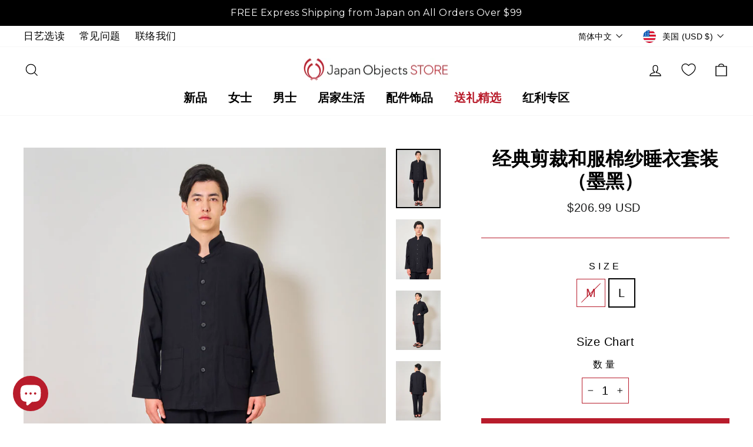

--- FILE ---
content_type: text/html; charset=utf-8
request_url: https://shop.japanobjects.com/zh-hans/products/heritage-cotton-gauze-pajama-set-in-black
body_size: 101839
content:















<!doctype html>
<html class="no-js" lang="zh-CN" dir="ltr">
<head>
  <meta charset="utf-8">
  <meta http-equiv="X-UA-Compatible" content="IE=edge,chrome=1">
  <meta name="viewport" content="width=device-width,initial-scale=1">
  <meta name="theme-color" content="#b81c2c">
  
  
  <link rel="canonical" href="https://shop.japanobjects.com/zh-hans/products/heritage-cotton-gauze-pajama-set-in-black">
  

  <link rel="preconnect" href="https://cdn.shopify.com">
  <link rel="preconnect" href="https://fonts.shopifycdn.com">
  <link rel="dns-prefetch" href="https://productreviews.shopifycdn.com">
  <link rel="dns-prefetch" href="https://ajax.googleapis.com">
  <link rel="dns-prefetch" href="https://maps.googleapis.com">
  <link rel="dns-prefetch" href="https://maps.gstatic.com"><link rel="shortcut icon" href="//shop.japanobjects.com/cdn/shop/files/JO_Squarespace_Favicon_32x32.png?v=1738135743" type="image/png" /><title>经典剪裁和服棉纱睡衣套装（墨黑）| Japan Objects Store
</title>
<meta name="description" content="购买经典剪裁和服棉纱睡衣套装及作务衣居家服、睡衣、睡袍。日本制造，全球免运！精心挑选全日本职人制作的和服、睡袍、凉鞋等生活精品，展现日本文化的卓越之美。每件作品都体现精湛的工艺，为生活注入更多品味和质感，也是送礼物的最佳选择。"><meta property="og:site_name" content="Japan Objects Store">
  <meta property="og:url" content="https://shop.japanobjects.com/zh-hans/products/heritage-cotton-gauze-pajama-set-in-black">
  <meta property="og:title" content="经典剪裁和服棉纱睡衣套装（墨黑）">
  <meta property="og:type" content="product">
  <meta property="og:description" content="购买经典剪裁和服棉纱睡衣套装及作务衣居家服、睡衣、睡袍。日本制造，全球免运！精心挑选全日本职人制作的和服、睡袍、凉鞋等生活精品，展现日本文化的卓越之美。每件作品都体现精湛的工艺，为生活注入更多品味和质感，也是送礼物的最佳选择。"><meta property="og:image" content="http://shop.japanobjects.com/cdn/shop/files/19731BK-Black-Pijama-Model-Front.jpg?v=1697424912">
    <meta property="og:image:secure_url" content="https://shop.japanobjects.com/cdn/shop/files/19731BK-Black-Pijama-Model-Front.jpg?v=1697424912">
    <meta property="og:image:width" content="1800">
    <meta property="og:image:height" content="2400"><meta name="twitter:site" content="@">
  <meta name="twitter:card" content="summary_large_image">
  <meta name="twitter:title" content="经典剪裁和服棉纱睡衣套装（墨黑）">
  <meta name="twitter:description" content="购买经典剪裁和服棉纱睡衣套装及作务衣居家服、睡衣、睡袍。日本制造，全球免运！精心挑选全日本职人制作的和服、睡袍、凉鞋等生活精品，展现日本文化的卓越之美。每件作品都体现精湛的工艺，为生活注入更多品味和质感，也是送礼物的最佳选择。">
<style data-shopify>@font-face {
  font-family: "Bodoni Moda";
  font-weight: 600;
  font-style: normal;
  font-display: swap;
  src: url("//shop.japanobjects.com/cdn/fonts/bodoni_moda/bodonimoda_n6.8d557b0e84c45560497788408dfe3a07d8eae782.woff2") format("woff2"),
       url("//shop.japanobjects.com/cdn/fonts/bodoni_moda/bodonimoda_n6.fc6506cb0940daf394e96f3e338999e9db6f2624.woff") format("woff");
}

  

  
  
  
</style><link href="//shop.japanobjects.com/cdn/shop/t/31/assets/theme.css?v=78684469024875496421720581091" rel="stylesheet" type="text/css" media="all" />
  <link href="//shop.japanobjects.com/cdn/shop/t/31/assets/custom.min.css?v=5766211552833475271720513609" rel="stylesheet" type="text/css" media="all" />
<style data-shopify>:root {
    --typeHeaderPrimary: "Bodoni Moda";
    --typeHeaderFallback: serif;
    --typeHeaderSize: 37px;
    --typeHeaderWeight: 600;
    --typeHeaderLineHeight: 1.2;
    --typeHeaderSpacing: 0.0em;

    --typeBasePrimary:Helvetica;
    --typeBaseFallback:Arial, sans-serif;
    --typeBaseSize: 20px;
    --typeBaseWeight: 400;
    --typeBaseSpacing: 0.025em;
    --typeBaseLineHeight: 1.6;

    --typeCollectionTitle: 35px;

    --iconWeight: 3px;
    --iconLinecaps: miter;

    
      --buttonRadius: 0px;
    

    --colorGridOverlayOpacity: 0.1;
  }

  .placeholder-content {
    background-image: linear-gradient(100deg, #ffffff 40%, #f7f7f7 63%, #ffffff 79%);
  }</style><script>
    document.documentElement.className = document.documentElement.className.replace('no-js', 'js');

    window.theme = window.theme || {};
    theme.routes = {
      home: "/zh-hans",
      cart: "/zh-hans/cart.js",
      cartPage: "/zh-hans/cart",
      cartAdd: "/zh-hans/cart/add.js",
      cartChange: "/zh-hans/cart/change.js",
      search: "/zh-hans/search"
    };
    theme.strings = {
      soldOut: "售罄\n",
      unavailable: "无法购买",
      inStockLabel: "有库存，随时可发货",
      stockLabel: "库存不多 - 剩余 [count] 件",
      willNotShipUntil: "预计发货日期：[date]",
      willBeInStockAfter: "预计补货日期：[date]",
      waitingForStock: "货物在途中",
      savePrice: "省[saved_amount]",
      cartEmpty: "您的购物车尚空，匠心逸品仍在等您发现。",
      cartTermsConfirmation: "您必须同意销售条款与条件才能结账",
      searchCollections: "分类：",
      searchPages: "页面：",
      searchArticles: "文章："
    };
    theme.settings = {
      dynamicVariantsEnable: true,
      cartType: "drawer",
      isCustomerTemplate: false,
      moneyFormat: "\u003cspan class=money\u003e${{amount}} USD\u003c\/span\u003e",
      saveType: "dollar",
      productImageSize: "natural",
      productImageCover: false,
      predictiveSearch: true,
      predictiveSearchType: "product,article,page,collection",
      quickView: false,
      themeName: 'Impulse',
      themeVersion: "5.5.3"
    };
  </script>

  <script>window.nfecShopVersion = '1768881662';window.nfecJsVersion = '449674';window.nfecCVersion = 61734</script>
  <script>window.performance && window.performance.mark && window.performance.mark('shopify.content_for_header.start');</script><meta name="google-site-verification" content="TlXSHQl5ZT-lGGKN_r0w0hksYXTfPoICvGm6tYcW-Ng">
<meta id="shopify-digital-wallet" name="shopify-digital-wallet" content="/24242829/digital_wallets/dialog">
<meta name="shopify-checkout-api-token" content="9230e258d1b8118e839d4ed9c172fec1">
<meta id="in-context-paypal-metadata" data-shop-id="24242829" data-venmo-supported="false" data-environment="production" data-locale="zh_CN" data-paypal-v4="true" data-currency="USD">
<link rel="alternate" hreflang="x-default" href="https://shop.japanobjects.com/products/heritage-cotton-gauze-pajama-set-in-black">
<link rel="alternate" hreflang="en" href="https://shop.japanobjects.com/products/heritage-cotton-gauze-pajama-set-in-black">
<link rel="alternate" hreflang="fr" href="https://shop.japanobjects.com/fr/products/pyjama-samue-meiji-noir">
<link rel="alternate" hreflang="zh-Hant" href="https://shop.japanobjects.com/zh-hant/products/heritage-cotton-gauze-pajama-set-in-black">
<link rel="alternate" hreflang="zh-Hans" href="https://shop.japanobjects.com/zh-hans/products/heritage-cotton-gauze-pajama-set-in-black">
<link rel="alternate" hreflang="zh-Hant-AD" href="https://shop.japanobjects.com/zh-hant/products/heritage-cotton-gauze-pajama-set-in-black">
<link rel="alternate" hreflang="zh-Hans-AD" href="https://shop.japanobjects.com/zh-hans/products/heritage-cotton-gauze-pajama-set-in-black">
<link rel="alternate" hreflang="zh-Hant-AE" href="https://shop.japanobjects.com/zh-hant/products/heritage-cotton-gauze-pajama-set-in-black">
<link rel="alternate" hreflang="zh-Hans-AE" href="https://shop.japanobjects.com/zh-hans/products/heritage-cotton-gauze-pajama-set-in-black">
<link rel="alternate" hreflang="zh-Hant-AF" href="https://shop.japanobjects.com/zh-hant/products/heritage-cotton-gauze-pajama-set-in-black">
<link rel="alternate" hreflang="zh-Hans-AF" href="https://shop.japanobjects.com/zh-hans/products/heritage-cotton-gauze-pajama-set-in-black">
<link rel="alternate" hreflang="zh-Hant-AG" href="https://shop.japanobjects.com/zh-hant/products/heritage-cotton-gauze-pajama-set-in-black">
<link rel="alternate" hreflang="zh-Hans-AG" href="https://shop.japanobjects.com/zh-hans/products/heritage-cotton-gauze-pajama-set-in-black">
<link rel="alternate" hreflang="zh-Hant-AI" href="https://shop.japanobjects.com/zh-hant/products/heritage-cotton-gauze-pajama-set-in-black">
<link rel="alternate" hreflang="zh-Hans-AI" href="https://shop.japanobjects.com/zh-hans/products/heritage-cotton-gauze-pajama-set-in-black">
<link rel="alternate" hreflang="zh-Hant-AL" href="https://shop.japanobjects.com/zh-hant/products/heritage-cotton-gauze-pajama-set-in-black">
<link rel="alternate" hreflang="zh-Hans-AL" href="https://shop.japanobjects.com/zh-hans/products/heritage-cotton-gauze-pajama-set-in-black">
<link rel="alternate" hreflang="zh-Hant-AM" href="https://shop.japanobjects.com/zh-hant/products/heritage-cotton-gauze-pajama-set-in-black">
<link rel="alternate" hreflang="zh-Hans-AM" href="https://shop.japanobjects.com/zh-hans/products/heritage-cotton-gauze-pajama-set-in-black">
<link rel="alternate" hreflang="zh-Hant-AN" href="https://shop.japanobjects.com/zh-hant/products/heritage-cotton-gauze-pajama-set-in-black">
<link rel="alternate" hreflang="zh-Hans-AN" href="https://shop.japanobjects.com/zh-hans/products/heritage-cotton-gauze-pajama-set-in-black">
<link rel="alternate" hreflang="zh-Hant-AO" href="https://shop.japanobjects.com/zh-hant/products/heritage-cotton-gauze-pajama-set-in-black">
<link rel="alternate" hreflang="zh-Hans-AO" href="https://shop.japanobjects.com/zh-hans/products/heritage-cotton-gauze-pajama-set-in-black">
<link rel="alternate" hreflang="zh-Hant-AR" href="https://shop.japanobjects.com/zh-hant/products/heritage-cotton-gauze-pajama-set-in-black">
<link rel="alternate" hreflang="zh-Hans-AR" href="https://shop.japanobjects.com/zh-hans/products/heritage-cotton-gauze-pajama-set-in-black">
<link rel="alternate" hreflang="zh-Hant-AT" href="https://shop.japanobjects.com/zh-hant/products/heritage-cotton-gauze-pajama-set-in-black">
<link rel="alternate" hreflang="zh-Hans-AT" href="https://shop.japanobjects.com/zh-hans/products/heritage-cotton-gauze-pajama-set-in-black">
<link rel="alternate" hreflang="zh-Hant-AU" href="https://shop.japanobjects.com/zh-hant/products/heritage-cotton-gauze-pajama-set-in-black">
<link rel="alternate" hreflang="zh-Hans-AU" href="https://shop.japanobjects.com/zh-hans/products/heritage-cotton-gauze-pajama-set-in-black">
<link rel="alternate" hreflang="zh-Hant-AW" href="https://shop.japanobjects.com/zh-hant/products/heritage-cotton-gauze-pajama-set-in-black">
<link rel="alternate" hreflang="zh-Hans-AW" href="https://shop.japanobjects.com/zh-hans/products/heritage-cotton-gauze-pajama-set-in-black">
<link rel="alternate" hreflang="zh-Hant-AX" href="https://shop.japanobjects.com/zh-hant/products/heritage-cotton-gauze-pajama-set-in-black">
<link rel="alternate" hreflang="zh-Hans-AX" href="https://shop.japanobjects.com/zh-hans/products/heritage-cotton-gauze-pajama-set-in-black">
<link rel="alternate" hreflang="zh-Hant-AZ" href="https://shop.japanobjects.com/zh-hant/products/heritage-cotton-gauze-pajama-set-in-black">
<link rel="alternate" hreflang="zh-Hans-AZ" href="https://shop.japanobjects.com/zh-hans/products/heritage-cotton-gauze-pajama-set-in-black">
<link rel="alternate" hreflang="zh-Hant-BA" href="https://shop.japanobjects.com/zh-hant/products/heritage-cotton-gauze-pajama-set-in-black">
<link rel="alternate" hreflang="zh-Hans-BA" href="https://shop.japanobjects.com/zh-hans/products/heritage-cotton-gauze-pajama-set-in-black">
<link rel="alternate" hreflang="zh-Hant-BB" href="https://shop.japanobjects.com/zh-hant/products/heritage-cotton-gauze-pajama-set-in-black">
<link rel="alternate" hreflang="zh-Hans-BB" href="https://shop.japanobjects.com/zh-hans/products/heritage-cotton-gauze-pajama-set-in-black">
<link rel="alternate" hreflang="zh-Hant-BD" href="https://shop.japanobjects.com/zh-hant/products/heritage-cotton-gauze-pajama-set-in-black">
<link rel="alternate" hreflang="zh-Hans-BD" href="https://shop.japanobjects.com/zh-hans/products/heritage-cotton-gauze-pajama-set-in-black">
<link rel="alternate" hreflang="zh-Hant-BE" href="https://shop.japanobjects.com/zh-hant/products/heritage-cotton-gauze-pajama-set-in-black">
<link rel="alternate" hreflang="zh-Hans-BE" href="https://shop.japanobjects.com/zh-hans/products/heritage-cotton-gauze-pajama-set-in-black">
<link rel="alternate" hreflang="zh-Hant-BF" href="https://shop.japanobjects.com/zh-hant/products/heritage-cotton-gauze-pajama-set-in-black">
<link rel="alternate" hreflang="zh-Hans-BF" href="https://shop.japanobjects.com/zh-hans/products/heritage-cotton-gauze-pajama-set-in-black">
<link rel="alternate" hreflang="zh-Hant-BG" href="https://shop.japanobjects.com/zh-hant/products/heritage-cotton-gauze-pajama-set-in-black">
<link rel="alternate" hreflang="zh-Hans-BG" href="https://shop.japanobjects.com/zh-hans/products/heritage-cotton-gauze-pajama-set-in-black">
<link rel="alternate" hreflang="zh-Hant-BH" href="https://shop.japanobjects.com/zh-hant/products/heritage-cotton-gauze-pajama-set-in-black">
<link rel="alternate" hreflang="zh-Hans-BH" href="https://shop.japanobjects.com/zh-hans/products/heritage-cotton-gauze-pajama-set-in-black">
<link rel="alternate" hreflang="zh-Hant-BI" href="https://shop.japanobjects.com/zh-hant/products/heritage-cotton-gauze-pajama-set-in-black">
<link rel="alternate" hreflang="zh-Hans-BI" href="https://shop.japanobjects.com/zh-hans/products/heritage-cotton-gauze-pajama-set-in-black">
<link rel="alternate" hreflang="zh-Hant-BJ" href="https://shop.japanobjects.com/zh-hant/products/heritage-cotton-gauze-pajama-set-in-black">
<link rel="alternate" hreflang="zh-Hans-BJ" href="https://shop.japanobjects.com/zh-hans/products/heritage-cotton-gauze-pajama-set-in-black">
<link rel="alternate" hreflang="zh-Hant-BL" href="https://shop.japanobjects.com/zh-hant/products/heritage-cotton-gauze-pajama-set-in-black">
<link rel="alternate" hreflang="zh-Hans-BL" href="https://shop.japanobjects.com/zh-hans/products/heritage-cotton-gauze-pajama-set-in-black">
<link rel="alternate" hreflang="zh-Hant-BM" href="https://shop.japanobjects.com/zh-hant/products/heritage-cotton-gauze-pajama-set-in-black">
<link rel="alternate" hreflang="zh-Hans-BM" href="https://shop.japanobjects.com/zh-hans/products/heritage-cotton-gauze-pajama-set-in-black">
<link rel="alternate" hreflang="zh-Hant-BN" href="https://shop.japanobjects.com/zh-hant/products/heritage-cotton-gauze-pajama-set-in-black">
<link rel="alternate" hreflang="zh-Hans-BN" href="https://shop.japanobjects.com/zh-hans/products/heritage-cotton-gauze-pajama-set-in-black">
<link rel="alternate" hreflang="zh-Hant-BO" href="https://shop.japanobjects.com/zh-hant/products/heritage-cotton-gauze-pajama-set-in-black">
<link rel="alternate" hreflang="zh-Hans-BO" href="https://shop.japanobjects.com/zh-hans/products/heritage-cotton-gauze-pajama-set-in-black">
<link rel="alternate" hreflang="zh-Hant-BQ" href="https://shop.japanobjects.com/zh-hant/products/heritage-cotton-gauze-pajama-set-in-black">
<link rel="alternate" hreflang="zh-Hans-BQ" href="https://shop.japanobjects.com/zh-hans/products/heritage-cotton-gauze-pajama-set-in-black">
<link rel="alternate" hreflang="zh-Hant-BR" href="https://shop.japanobjects.com/zh-hant/products/heritage-cotton-gauze-pajama-set-in-black">
<link rel="alternate" hreflang="zh-Hans-BR" href="https://shop.japanobjects.com/zh-hans/products/heritage-cotton-gauze-pajama-set-in-black">
<link rel="alternate" hreflang="zh-Hant-BS" href="https://shop.japanobjects.com/zh-hant/products/heritage-cotton-gauze-pajama-set-in-black">
<link rel="alternate" hreflang="zh-Hans-BS" href="https://shop.japanobjects.com/zh-hans/products/heritage-cotton-gauze-pajama-set-in-black">
<link rel="alternate" hreflang="zh-Hant-BT" href="https://shop.japanobjects.com/zh-hant/products/heritage-cotton-gauze-pajama-set-in-black">
<link rel="alternate" hreflang="zh-Hans-BT" href="https://shop.japanobjects.com/zh-hans/products/heritage-cotton-gauze-pajama-set-in-black">
<link rel="alternate" hreflang="zh-Hant-BW" href="https://shop.japanobjects.com/zh-hant/products/heritage-cotton-gauze-pajama-set-in-black">
<link rel="alternate" hreflang="zh-Hans-BW" href="https://shop.japanobjects.com/zh-hans/products/heritage-cotton-gauze-pajama-set-in-black">
<link rel="alternate" hreflang="zh-Hant-BY" href="https://shop.japanobjects.com/zh-hant/products/heritage-cotton-gauze-pajama-set-in-black">
<link rel="alternate" hreflang="zh-Hans-BY" href="https://shop.japanobjects.com/zh-hans/products/heritage-cotton-gauze-pajama-set-in-black">
<link rel="alternate" hreflang="zh-Hant-BZ" href="https://shop.japanobjects.com/zh-hant/products/heritage-cotton-gauze-pajama-set-in-black">
<link rel="alternate" hreflang="zh-Hans-BZ" href="https://shop.japanobjects.com/zh-hans/products/heritage-cotton-gauze-pajama-set-in-black">
<link rel="alternate" hreflang="zh-Hant-CA" href="https://shop.japanobjects.com/zh-hant/products/heritage-cotton-gauze-pajama-set-in-black">
<link rel="alternate" hreflang="zh-Hans-CA" href="https://shop.japanobjects.com/zh-hans/products/heritage-cotton-gauze-pajama-set-in-black">
<link rel="alternate" hreflang="zh-Hant-CC" href="https://shop.japanobjects.com/zh-hant/products/heritage-cotton-gauze-pajama-set-in-black">
<link rel="alternate" hreflang="zh-Hans-CC" href="https://shop.japanobjects.com/zh-hans/products/heritage-cotton-gauze-pajama-set-in-black">
<link rel="alternate" hreflang="zh-Hant-CD" href="https://shop.japanobjects.com/zh-hant/products/heritage-cotton-gauze-pajama-set-in-black">
<link rel="alternate" hreflang="zh-Hans-CD" href="https://shop.japanobjects.com/zh-hans/products/heritage-cotton-gauze-pajama-set-in-black">
<link rel="alternate" hreflang="zh-Hant-CF" href="https://shop.japanobjects.com/zh-hant/products/heritage-cotton-gauze-pajama-set-in-black">
<link rel="alternate" hreflang="zh-Hans-CF" href="https://shop.japanobjects.com/zh-hans/products/heritage-cotton-gauze-pajama-set-in-black">
<link rel="alternate" hreflang="zh-Hant-CG" href="https://shop.japanobjects.com/zh-hant/products/heritage-cotton-gauze-pajama-set-in-black">
<link rel="alternate" hreflang="zh-Hans-CG" href="https://shop.japanobjects.com/zh-hans/products/heritage-cotton-gauze-pajama-set-in-black">
<link rel="alternate" hreflang="zh-Hant-CH" href="https://shop.japanobjects.com/zh-hant/products/heritage-cotton-gauze-pajama-set-in-black">
<link rel="alternate" hreflang="zh-Hans-CH" href="https://shop.japanobjects.com/zh-hans/products/heritage-cotton-gauze-pajama-set-in-black">
<link rel="alternate" hreflang="zh-Hant-CI" href="https://shop.japanobjects.com/zh-hant/products/heritage-cotton-gauze-pajama-set-in-black">
<link rel="alternate" hreflang="zh-Hans-CI" href="https://shop.japanobjects.com/zh-hans/products/heritage-cotton-gauze-pajama-set-in-black">
<link rel="alternate" hreflang="zh-Hant-CK" href="https://shop.japanobjects.com/zh-hant/products/heritage-cotton-gauze-pajama-set-in-black">
<link rel="alternate" hreflang="zh-Hans-CK" href="https://shop.japanobjects.com/zh-hans/products/heritage-cotton-gauze-pajama-set-in-black">
<link rel="alternate" hreflang="zh-Hant-CL" href="https://shop.japanobjects.com/zh-hant/products/heritage-cotton-gauze-pajama-set-in-black">
<link rel="alternate" hreflang="zh-Hans-CL" href="https://shop.japanobjects.com/zh-hans/products/heritage-cotton-gauze-pajama-set-in-black">
<link rel="alternate" hreflang="zh-Hant-CM" href="https://shop.japanobjects.com/zh-hant/products/heritage-cotton-gauze-pajama-set-in-black">
<link rel="alternate" hreflang="zh-Hans-CM" href="https://shop.japanobjects.com/zh-hans/products/heritage-cotton-gauze-pajama-set-in-black">
<link rel="alternate" hreflang="zh-Hant-CN" href="https://shop.japanobjects.com/zh-hant/products/heritage-cotton-gauze-pajama-set-in-black">
<link rel="alternate" hreflang="zh-Hans-CN" href="https://shop.japanobjects.com/zh-hans/products/heritage-cotton-gauze-pajama-set-in-black">
<link rel="alternate" hreflang="zh-Hant-CO" href="https://shop.japanobjects.com/zh-hant/products/heritage-cotton-gauze-pajama-set-in-black">
<link rel="alternate" hreflang="zh-Hans-CO" href="https://shop.japanobjects.com/zh-hans/products/heritage-cotton-gauze-pajama-set-in-black">
<link rel="alternate" hreflang="zh-Hant-CR" href="https://shop.japanobjects.com/zh-hant/products/heritage-cotton-gauze-pajama-set-in-black">
<link rel="alternate" hreflang="zh-Hans-CR" href="https://shop.japanobjects.com/zh-hans/products/heritage-cotton-gauze-pajama-set-in-black">
<link rel="alternate" hreflang="zh-Hant-CV" href="https://shop.japanobjects.com/zh-hant/products/heritage-cotton-gauze-pajama-set-in-black">
<link rel="alternate" hreflang="zh-Hans-CV" href="https://shop.japanobjects.com/zh-hans/products/heritage-cotton-gauze-pajama-set-in-black">
<link rel="alternate" hreflang="zh-Hant-CW" href="https://shop.japanobjects.com/zh-hant/products/heritage-cotton-gauze-pajama-set-in-black">
<link rel="alternate" hreflang="zh-Hans-CW" href="https://shop.japanobjects.com/zh-hans/products/heritage-cotton-gauze-pajama-set-in-black">
<link rel="alternate" hreflang="zh-Hant-CX" href="https://shop.japanobjects.com/zh-hant/products/heritage-cotton-gauze-pajama-set-in-black">
<link rel="alternate" hreflang="zh-Hans-CX" href="https://shop.japanobjects.com/zh-hans/products/heritage-cotton-gauze-pajama-set-in-black">
<link rel="alternate" hreflang="zh-Hant-CY" href="https://shop.japanobjects.com/zh-hant/products/heritage-cotton-gauze-pajama-set-in-black">
<link rel="alternate" hreflang="zh-Hans-CY" href="https://shop.japanobjects.com/zh-hans/products/heritage-cotton-gauze-pajama-set-in-black">
<link rel="alternate" hreflang="zh-Hant-CZ" href="https://shop.japanobjects.com/zh-hant/products/heritage-cotton-gauze-pajama-set-in-black">
<link rel="alternate" hreflang="zh-Hans-CZ" href="https://shop.japanobjects.com/zh-hans/products/heritage-cotton-gauze-pajama-set-in-black">
<link rel="alternate" hreflang="zh-Hant-DE" href="https://shop.japanobjects.com/zh-hant/products/heritage-cotton-gauze-pajama-set-in-black">
<link rel="alternate" hreflang="zh-Hans-DE" href="https://shop.japanobjects.com/zh-hans/products/heritage-cotton-gauze-pajama-set-in-black">
<link rel="alternate" hreflang="zh-Hant-DJ" href="https://shop.japanobjects.com/zh-hant/products/heritage-cotton-gauze-pajama-set-in-black">
<link rel="alternate" hreflang="zh-Hans-DJ" href="https://shop.japanobjects.com/zh-hans/products/heritage-cotton-gauze-pajama-set-in-black">
<link rel="alternate" hreflang="zh-Hant-DK" href="https://shop.japanobjects.com/zh-hant/products/heritage-cotton-gauze-pajama-set-in-black">
<link rel="alternate" hreflang="zh-Hans-DK" href="https://shop.japanobjects.com/zh-hans/products/heritage-cotton-gauze-pajama-set-in-black">
<link rel="alternate" hreflang="zh-Hant-DM" href="https://shop.japanobjects.com/zh-hant/products/heritage-cotton-gauze-pajama-set-in-black">
<link rel="alternate" hreflang="zh-Hans-DM" href="https://shop.japanobjects.com/zh-hans/products/heritage-cotton-gauze-pajama-set-in-black">
<link rel="alternate" hreflang="zh-Hant-DO" href="https://shop.japanobjects.com/zh-hant/products/heritage-cotton-gauze-pajama-set-in-black">
<link rel="alternate" hreflang="zh-Hans-DO" href="https://shop.japanobjects.com/zh-hans/products/heritage-cotton-gauze-pajama-set-in-black">
<link rel="alternate" hreflang="zh-Hant-DZ" href="https://shop.japanobjects.com/zh-hant/products/heritage-cotton-gauze-pajama-set-in-black">
<link rel="alternate" hreflang="zh-Hans-DZ" href="https://shop.japanobjects.com/zh-hans/products/heritage-cotton-gauze-pajama-set-in-black">
<link rel="alternate" hreflang="zh-Hant-EC" href="https://shop.japanobjects.com/zh-hant/products/heritage-cotton-gauze-pajama-set-in-black">
<link rel="alternate" hreflang="zh-Hans-EC" href="https://shop.japanobjects.com/zh-hans/products/heritage-cotton-gauze-pajama-set-in-black">
<link rel="alternate" hreflang="zh-Hant-EE" href="https://shop.japanobjects.com/zh-hant/products/heritage-cotton-gauze-pajama-set-in-black">
<link rel="alternate" hreflang="zh-Hans-EE" href="https://shop.japanobjects.com/zh-hans/products/heritage-cotton-gauze-pajama-set-in-black">
<link rel="alternate" hreflang="zh-Hant-EG" href="https://shop.japanobjects.com/zh-hant/products/heritage-cotton-gauze-pajama-set-in-black">
<link rel="alternate" hreflang="zh-Hans-EG" href="https://shop.japanobjects.com/zh-hans/products/heritage-cotton-gauze-pajama-set-in-black">
<link rel="alternate" hreflang="zh-Hant-EH" href="https://shop.japanobjects.com/zh-hant/products/heritage-cotton-gauze-pajama-set-in-black">
<link rel="alternate" hreflang="zh-Hans-EH" href="https://shop.japanobjects.com/zh-hans/products/heritage-cotton-gauze-pajama-set-in-black">
<link rel="alternate" hreflang="zh-Hant-ER" href="https://shop.japanobjects.com/zh-hant/products/heritage-cotton-gauze-pajama-set-in-black">
<link rel="alternate" hreflang="zh-Hans-ER" href="https://shop.japanobjects.com/zh-hans/products/heritage-cotton-gauze-pajama-set-in-black">
<link rel="alternate" hreflang="zh-Hant-ES" href="https://shop.japanobjects.com/zh-hant/products/heritage-cotton-gauze-pajama-set-in-black">
<link rel="alternate" hreflang="zh-Hans-ES" href="https://shop.japanobjects.com/zh-hans/products/heritage-cotton-gauze-pajama-set-in-black">
<link rel="alternate" hreflang="zh-Hant-ET" href="https://shop.japanobjects.com/zh-hant/products/heritage-cotton-gauze-pajama-set-in-black">
<link rel="alternate" hreflang="zh-Hans-ET" href="https://shop.japanobjects.com/zh-hans/products/heritage-cotton-gauze-pajama-set-in-black">
<link rel="alternate" hreflang="zh-Hant-FI" href="https://shop.japanobjects.com/zh-hant/products/heritage-cotton-gauze-pajama-set-in-black">
<link rel="alternate" hreflang="zh-Hans-FI" href="https://shop.japanobjects.com/zh-hans/products/heritage-cotton-gauze-pajama-set-in-black">
<link rel="alternate" hreflang="zh-Hant-FJ" href="https://shop.japanobjects.com/zh-hant/products/heritage-cotton-gauze-pajama-set-in-black">
<link rel="alternate" hreflang="zh-Hans-FJ" href="https://shop.japanobjects.com/zh-hans/products/heritage-cotton-gauze-pajama-set-in-black">
<link rel="alternate" hreflang="zh-Hant-FK" href="https://shop.japanobjects.com/zh-hant/products/heritage-cotton-gauze-pajama-set-in-black">
<link rel="alternate" hreflang="zh-Hans-FK" href="https://shop.japanobjects.com/zh-hans/products/heritage-cotton-gauze-pajama-set-in-black">
<link rel="alternate" hreflang="zh-Hant-FO" href="https://shop.japanobjects.com/zh-hant/products/heritage-cotton-gauze-pajama-set-in-black">
<link rel="alternate" hreflang="zh-Hans-FO" href="https://shop.japanobjects.com/zh-hans/products/heritage-cotton-gauze-pajama-set-in-black">
<link rel="alternate" hreflang="zh-Hant-FR" href="https://shop.japanobjects.com/zh-hant/products/heritage-cotton-gauze-pajama-set-in-black">
<link rel="alternate" hreflang="zh-Hans-FR" href="https://shop.japanobjects.com/zh-hans/products/heritage-cotton-gauze-pajama-set-in-black">
<link rel="alternate" hreflang="zh-Hant-GA" href="https://shop.japanobjects.com/zh-hant/products/heritage-cotton-gauze-pajama-set-in-black">
<link rel="alternate" hreflang="zh-Hans-GA" href="https://shop.japanobjects.com/zh-hans/products/heritage-cotton-gauze-pajama-set-in-black">
<link rel="alternate" hreflang="zh-Hant-GB" href="https://shop.japanobjects.com/zh-hant/products/heritage-cotton-gauze-pajama-set-in-black">
<link rel="alternate" hreflang="zh-Hans-GB" href="https://shop.japanobjects.com/zh-hans/products/heritage-cotton-gauze-pajama-set-in-black">
<link rel="alternate" hreflang="zh-Hant-GD" href="https://shop.japanobjects.com/zh-hant/products/heritage-cotton-gauze-pajama-set-in-black">
<link rel="alternate" hreflang="zh-Hans-GD" href="https://shop.japanobjects.com/zh-hans/products/heritage-cotton-gauze-pajama-set-in-black">
<link rel="alternate" hreflang="zh-Hant-GE" href="https://shop.japanobjects.com/zh-hant/products/heritage-cotton-gauze-pajama-set-in-black">
<link rel="alternate" hreflang="zh-Hans-GE" href="https://shop.japanobjects.com/zh-hans/products/heritage-cotton-gauze-pajama-set-in-black">
<link rel="alternate" hreflang="zh-Hant-GF" href="https://shop.japanobjects.com/zh-hant/products/heritage-cotton-gauze-pajama-set-in-black">
<link rel="alternate" hreflang="zh-Hans-GF" href="https://shop.japanobjects.com/zh-hans/products/heritage-cotton-gauze-pajama-set-in-black">
<link rel="alternate" hreflang="zh-Hant-GG" href="https://shop.japanobjects.com/zh-hant/products/heritage-cotton-gauze-pajama-set-in-black">
<link rel="alternate" hreflang="zh-Hans-GG" href="https://shop.japanobjects.com/zh-hans/products/heritage-cotton-gauze-pajama-set-in-black">
<link rel="alternate" hreflang="zh-Hant-GH" href="https://shop.japanobjects.com/zh-hant/products/heritage-cotton-gauze-pajama-set-in-black">
<link rel="alternate" hreflang="zh-Hans-GH" href="https://shop.japanobjects.com/zh-hans/products/heritage-cotton-gauze-pajama-set-in-black">
<link rel="alternate" hreflang="zh-Hant-GI" href="https://shop.japanobjects.com/zh-hant/products/heritage-cotton-gauze-pajama-set-in-black">
<link rel="alternate" hreflang="zh-Hans-GI" href="https://shop.japanobjects.com/zh-hans/products/heritage-cotton-gauze-pajama-set-in-black">
<link rel="alternate" hreflang="zh-Hant-GL" href="https://shop.japanobjects.com/zh-hant/products/heritage-cotton-gauze-pajama-set-in-black">
<link rel="alternate" hreflang="zh-Hans-GL" href="https://shop.japanobjects.com/zh-hans/products/heritage-cotton-gauze-pajama-set-in-black">
<link rel="alternate" hreflang="zh-Hant-GN" href="https://shop.japanobjects.com/zh-hant/products/heritage-cotton-gauze-pajama-set-in-black">
<link rel="alternate" hreflang="zh-Hans-GN" href="https://shop.japanobjects.com/zh-hans/products/heritage-cotton-gauze-pajama-set-in-black">
<link rel="alternate" hreflang="zh-Hant-GP" href="https://shop.japanobjects.com/zh-hant/products/heritage-cotton-gauze-pajama-set-in-black">
<link rel="alternate" hreflang="zh-Hans-GP" href="https://shop.japanobjects.com/zh-hans/products/heritage-cotton-gauze-pajama-set-in-black">
<link rel="alternate" hreflang="zh-Hant-GQ" href="https://shop.japanobjects.com/zh-hant/products/heritage-cotton-gauze-pajama-set-in-black">
<link rel="alternate" hreflang="zh-Hans-GQ" href="https://shop.japanobjects.com/zh-hans/products/heritage-cotton-gauze-pajama-set-in-black">
<link rel="alternate" hreflang="zh-Hant-GR" href="https://shop.japanobjects.com/zh-hant/products/heritage-cotton-gauze-pajama-set-in-black">
<link rel="alternate" hreflang="zh-Hans-GR" href="https://shop.japanobjects.com/zh-hans/products/heritage-cotton-gauze-pajama-set-in-black">
<link rel="alternate" hreflang="zh-Hant-GT" href="https://shop.japanobjects.com/zh-hant/products/heritage-cotton-gauze-pajama-set-in-black">
<link rel="alternate" hreflang="zh-Hans-GT" href="https://shop.japanobjects.com/zh-hans/products/heritage-cotton-gauze-pajama-set-in-black">
<link rel="alternate" hreflang="zh-Hant-GW" href="https://shop.japanobjects.com/zh-hant/products/heritage-cotton-gauze-pajama-set-in-black">
<link rel="alternate" hreflang="zh-Hans-GW" href="https://shop.japanobjects.com/zh-hans/products/heritage-cotton-gauze-pajama-set-in-black">
<link rel="alternate" hreflang="zh-Hant-GY" href="https://shop.japanobjects.com/zh-hant/products/heritage-cotton-gauze-pajama-set-in-black">
<link rel="alternate" hreflang="zh-Hans-GY" href="https://shop.japanobjects.com/zh-hans/products/heritage-cotton-gauze-pajama-set-in-black">
<link rel="alternate" hreflang="zh-Hant-HK" href="https://shop.japanobjects.com/zh-hant/products/heritage-cotton-gauze-pajama-set-in-black">
<link rel="alternate" hreflang="zh-Hans-HK" href="https://shop.japanobjects.com/zh-hans/products/heritage-cotton-gauze-pajama-set-in-black">
<link rel="alternate" hreflang="zh-Hant-HN" href="https://shop.japanobjects.com/zh-hant/products/heritage-cotton-gauze-pajama-set-in-black">
<link rel="alternate" hreflang="zh-Hans-HN" href="https://shop.japanobjects.com/zh-hans/products/heritage-cotton-gauze-pajama-set-in-black">
<link rel="alternate" hreflang="zh-Hant-HR" href="https://shop.japanobjects.com/zh-hant/products/heritage-cotton-gauze-pajama-set-in-black">
<link rel="alternate" hreflang="zh-Hans-HR" href="https://shop.japanobjects.com/zh-hans/products/heritage-cotton-gauze-pajama-set-in-black">
<link rel="alternate" hreflang="zh-Hant-HT" href="https://shop.japanobjects.com/zh-hant/products/heritage-cotton-gauze-pajama-set-in-black">
<link rel="alternate" hreflang="zh-Hans-HT" href="https://shop.japanobjects.com/zh-hans/products/heritage-cotton-gauze-pajama-set-in-black">
<link rel="alternate" hreflang="zh-Hant-HU" href="https://shop.japanobjects.com/zh-hant/products/heritage-cotton-gauze-pajama-set-in-black">
<link rel="alternate" hreflang="zh-Hans-HU" href="https://shop.japanobjects.com/zh-hans/products/heritage-cotton-gauze-pajama-set-in-black">
<link rel="alternate" hreflang="zh-Hant-ID" href="https://shop.japanobjects.com/zh-hant/products/heritage-cotton-gauze-pajama-set-in-black">
<link rel="alternate" hreflang="zh-Hans-ID" href="https://shop.japanobjects.com/zh-hans/products/heritage-cotton-gauze-pajama-set-in-black">
<link rel="alternate" hreflang="zh-Hant-IE" href="https://shop.japanobjects.com/zh-hant/products/heritage-cotton-gauze-pajama-set-in-black">
<link rel="alternate" hreflang="zh-Hans-IE" href="https://shop.japanobjects.com/zh-hans/products/heritage-cotton-gauze-pajama-set-in-black">
<link rel="alternate" hreflang="zh-Hant-IL" href="https://shop.japanobjects.com/zh-hant/products/heritage-cotton-gauze-pajama-set-in-black">
<link rel="alternate" hreflang="zh-Hans-IL" href="https://shop.japanobjects.com/zh-hans/products/heritage-cotton-gauze-pajama-set-in-black">
<link rel="alternate" hreflang="zh-Hant-IM" href="https://shop.japanobjects.com/zh-hant/products/heritage-cotton-gauze-pajama-set-in-black">
<link rel="alternate" hreflang="zh-Hans-IM" href="https://shop.japanobjects.com/zh-hans/products/heritage-cotton-gauze-pajama-set-in-black">
<link rel="alternate" hreflang="zh-Hant-IN" href="https://shop.japanobjects.com/zh-hant/products/heritage-cotton-gauze-pajama-set-in-black">
<link rel="alternate" hreflang="zh-Hans-IN" href="https://shop.japanobjects.com/zh-hans/products/heritage-cotton-gauze-pajama-set-in-black">
<link rel="alternate" hreflang="zh-Hant-IO" href="https://shop.japanobjects.com/zh-hant/products/heritage-cotton-gauze-pajama-set-in-black">
<link rel="alternate" hreflang="zh-Hans-IO" href="https://shop.japanobjects.com/zh-hans/products/heritage-cotton-gauze-pajama-set-in-black">
<link rel="alternate" hreflang="zh-Hant-IQ" href="https://shop.japanobjects.com/zh-hant/products/heritage-cotton-gauze-pajama-set-in-black">
<link rel="alternate" hreflang="zh-Hans-IQ" href="https://shop.japanobjects.com/zh-hans/products/heritage-cotton-gauze-pajama-set-in-black">
<link rel="alternate" hreflang="zh-Hant-IS" href="https://shop.japanobjects.com/zh-hant/products/heritage-cotton-gauze-pajama-set-in-black">
<link rel="alternate" hreflang="zh-Hans-IS" href="https://shop.japanobjects.com/zh-hans/products/heritage-cotton-gauze-pajama-set-in-black">
<link rel="alternate" hreflang="zh-Hant-IT" href="https://shop.japanobjects.com/zh-hant/products/heritage-cotton-gauze-pajama-set-in-black">
<link rel="alternate" hreflang="zh-Hans-IT" href="https://shop.japanobjects.com/zh-hans/products/heritage-cotton-gauze-pajama-set-in-black">
<link rel="alternate" hreflang="zh-Hant-JE" href="https://shop.japanobjects.com/zh-hant/products/heritage-cotton-gauze-pajama-set-in-black">
<link rel="alternate" hreflang="zh-Hans-JE" href="https://shop.japanobjects.com/zh-hans/products/heritage-cotton-gauze-pajama-set-in-black">
<link rel="alternate" hreflang="zh-Hant-JM" href="https://shop.japanobjects.com/zh-hant/products/heritage-cotton-gauze-pajama-set-in-black">
<link rel="alternate" hreflang="zh-Hans-JM" href="https://shop.japanobjects.com/zh-hans/products/heritage-cotton-gauze-pajama-set-in-black">
<link rel="alternate" hreflang="zh-Hant-JO" href="https://shop.japanobjects.com/zh-hant/products/heritage-cotton-gauze-pajama-set-in-black">
<link rel="alternate" hreflang="zh-Hans-JO" href="https://shop.japanobjects.com/zh-hans/products/heritage-cotton-gauze-pajama-set-in-black">
<link rel="alternate" hreflang="zh-Hant-JP" href="https://shop.japanobjects.com/zh-hant/products/heritage-cotton-gauze-pajama-set-in-black">
<link rel="alternate" hreflang="zh-Hans-JP" href="https://shop.japanobjects.com/zh-hans/products/heritage-cotton-gauze-pajama-set-in-black">
<link rel="alternate" hreflang="zh-Hant-KE" href="https://shop.japanobjects.com/zh-hant/products/heritage-cotton-gauze-pajama-set-in-black">
<link rel="alternate" hreflang="zh-Hans-KE" href="https://shop.japanobjects.com/zh-hans/products/heritage-cotton-gauze-pajama-set-in-black">
<link rel="alternate" hreflang="zh-Hant-KG" href="https://shop.japanobjects.com/zh-hant/products/heritage-cotton-gauze-pajama-set-in-black">
<link rel="alternate" hreflang="zh-Hans-KG" href="https://shop.japanobjects.com/zh-hans/products/heritage-cotton-gauze-pajama-set-in-black">
<link rel="alternate" hreflang="zh-Hant-KH" href="https://shop.japanobjects.com/zh-hant/products/heritage-cotton-gauze-pajama-set-in-black">
<link rel="alternate" hreflang="zh-Hans-KH" href="https://shop.japanobjects.com/zh-hans/products/heritage-cotton-gauze-pajama-set-in-black">
<link rel="alternate" hreflang="zh-Hant-KI" href="https://shop.japanobjects.com/zh-hant/products/heritage-cotton-gauze-pajama-set-in-black">
<link rel="alternate" hreflang="zh-Hans-KI" href="https://shop.japanobjects.com/zh-hans/products/heritage-cotton-gauze-pajama-set-in-black">
<link rel="alternate" hreflang="zh-Hant-KM" href="https://shop.japanobjects.com/zh-hant/products/heritage-cotton-gauze-pajama-set-in-black">
<link rel="alternate" hreflang="zh-Hans-KM" href="https://shop.japanobjects.com/zh-hans/products/heritage-cotton-gauze-pajama-set-in-black">
<link rel="alternate" hreflang="zh-Hant-KN" href="https://shop.japanobjects.com/zh-hant/products/heritage-cotton-gauze-pajama-set-in-black">
<link rel="alternate" hreflang="zh-Hans-KN" href="https://shop.japanobjects.com/zh-hans/products/heritage-cotton-gauze-pajama-set-in-black">
<link rel="alternate" hreflang="zh-Hant-KR" href="https://shop.japanobjects.com/zh-hant/products/heritage-cotton-gauze-pajama-set-in-black">
<link rel="alternate" hreflang="zh-Hans-KR" href="https://shop.japanobjects.com/zh-hans/products/heritage-cotton-gauze-pajama-set-in-black">
<link rel="alternate" hreflang="zh-Hant-KW" href="https://shop.japanobjects.com/zh-hant/products/heritage-cotton-gauze-pajama-set-in-black">
<link rel="alternate" hreflang="zh-Hans-KW" href="https://shop.japanobjects.com/zh-hans/products/heritage-cotton-gauze-pajama-set-in-black">
<link rel="alternate" hreflang="zh-Hant-KY" href="https://shop.japanobjects.com/zh-hant/products/heritage-cotton-gauze-pajama-set-in-black">
<link rel="alternate" hreflang="zh-Hans-KY" href="https://shop.japanobjects.com/zh-hans/products/heritage-cotton-gauze-pajama-set-in-black">
<link rel="alternate" hreflang="zh-Hant-KZ" href="https://shop.japanobjects.com/zh-hant/products/heritage-cotton-gauze-pajama-set-in-black">
<link rel="alternate" hreflang="zh-Hans-KZ" href="https://shop.japanobjects.com/zh-hans/products/heritage-cotton-gauze-pajama-set-in-black">
<link rel="alternate" hreflang="zh-Hant-LA" href="https://shop.japanobjects.com/zh-hant/products/heritage-cotton-gauze-pajama-set-in-black">
<link rel="alternate" hreflang="zh-Hans-LA" href="https://shop.japanobjects.com/zh-hans/products/heritage-cotton-gauze-pajama-set-in-black">
<link rel="alternate" hreflang="zh-Hant-LB" href="https://shop.japanobjects.com/zh-hant/products/heritage-cotton-gauze-pajama-set-in-black">
<link rel="alternate" hreflang="zh-Hans-LB" href="https://shop.japanobjects.com/zh-hans/products/heritage-cotton-gauze-pajama-set-in-black">
<link rel="alternate" hreflang="zh-Hant-LC" href="https://shop.japanobjects.com/zh-hant/products/heritage-cotton-gauze-pajama-set-in-black">
<link rel="alternate" hreflang="zh-Hans-LC" href="https://shop.japanobjects.com/zh-hans/products/heritage-cotton-gauze-pajama-set-in-black">
<link rel="alternate" hreflang="zh-Hant-LI" href="https://shop.japanobjects.com/zh-hant/products/heritage-cotton-gauze-pajama-set-in-black">
<link rel="alternate" hreflang="zh-Hans-LI" href="https://shop.japanobjects.com/zh-hans/products/heritage-cotton-gauze-pajama-set-in-black">
<link rel="alternate" hreflang="zh-Hant-LK" href="https://shop.japanobjects.com/zh-hant/products/heritage-cotton-gauze-pajama-set-in-black">
<link rel="alternate" hreflang="zh-Hans-LK" href="https://shop.japanobjects.com/zh-hans/products/heritage-cotton-gauze-pajama-set-in-black">
<link rel="alternate" hreflang="zh-Hant-LR" href="https://shop.japanobjects.com/zh-hant/products/heritage-cotton-gauze-pajama-set-in-black">
<link rel="alternate" hreflang="zh-Hans-LR" href="https://shop.japanobjects.com/zh-hans/products/heritage-cotton-gauze-pajama-set-in-black">
<link rel="alternate" hreflang="zh-Hant-LS" href="https://shop.japanobjects.com/zh-hant/products/heritage-cotton-gauze-pajama-set-in-black">
<link rel="alternate" hreflang="zh-Hans-LS" href="https://shop.japanobjects.com/zh-hans/products/heritage-cotton-gauze-pajama-set-in-black">
<link rel="alternate" hreflang="zh-Hant-LT" href="https://shop.japanobjects.com/zh-hant/products/heritage-cotton-gauze-pajama-set-in-black">
<link rel="alternate" hreflang="zh-Hans-LT" href="https://shop.japanobjects.com/zh-hans/products/heritage-cotton-gauze-pajama-set-in-black">
<link rel="alternate" hreflang="zh-Hant-LU" href="https://shop.japanobjects.com/zh-hant/products/heritage-cotton-gauze-pajama-set-in-black">
<link rel="alternate" hreflang="zh-Hans-LU" href="https://shop.japanobjects.com/zh-hans/products/heritage-cotton-gauze-pajama-set-in-black">
<link rel="alternate" hreflang="zh-Hant-LV" href="https://shop.japanobjects.com/zh-hant/products/heritage-cotton-gauze-pajama-set-in-black">
<link rel="alternate" hreflang="zh-Hans-LV" href="https://shop.japanobjects.com/zh-hans/products/heritage-cotton-gauze-pajama-set-in-black">
<link rel="alternate" hreflang="zh-Hant-MA" href="https://shop.japanobjects.com/zh-hant/products/heritage-cotton-gauze-pajama-set-in-black">
<link rel="alternate" hreflang="zh-Hans-MA" href="https://shop.japanobjects.com/zh-hans/products/heritage-cotton-gauze-pajama-set-in-black">
<link rel="alternate" hreflang="zh-Hant-MC" href="https://shop.japanobjects.com/zh-hant/products/heritage-cotton-gauze-pajama-set-in-black">
<link rel="alternate" hreflang="zh-Hans-MC" href="https://shop.japanobjects.com/zh-hans/products/heritage-cotton-gauze-pajama-set-in-black">
<link rel="alternate" hreflang="zh-Hant-MD" href="https://shop.japanobjects.com/zh-hant/products/heritage-cotton-gauze-pajama-set-in-black">
<link rel="alternate" hreflang="zh-Hans-MD" href="https://shop.japanobjects.com/zh-hans/products/heritage-cotton-gauze-pajama-set-in-black">
<link rel="alternate" hreflang="zh-Hant-ME" href="https://shop.japanobjects.com/zh-hant/products/heritage-cotton-gauze-pajama-set-in-black">
<link rel="alternate" hreflang="zh-Hans-ME" href="https://shop.japanobjects.com/zh-hans/products/heritage-cotton-gauze-pajama-set-in-black">
<link rel="alternate" hreflang="zh-Hant-MF" href="https://shop.japanobjects.com/zh-hant/products/heritage-cotton-gauze-pajama-set-in-black">
<link rel="alternate" hreflang="zh-Hans-MF" href="https://shop.japanobjects.com/zh-hans/products/heritage-cotton-gauze-pajama-set-in-black">
<link rel="alternate" hreflang="zh-Hant-MG" href="https://shop.japanobjects.com/zh-hant/products/heritage-cotton-gauze-pajama-set-in-black">
<link rel="alternate" hreflang="zh-Hans-MG" href="https://shop.japanobjects.com/zh-hans/products/heritage-cotton-gauze-pajama-set-in-black">
<link rel="alternate" hreflang="zh-Hant-MK" href="https://shop.japanobjects.com/zh-hant/products/heritage-cotton-gauze-pajama-set-in-black">
<link rel="alternate" hreflang="zh-Hans-MK" href="https://shop.japanobjects.com/zh-hans/products/heritage-cotton-gauze-pajama-set-in-black">
<link rel="alternate" hreflang="zh-Hant-ML" href="https://shop.japanobjects.com/zh-hant/products/heritage-cotton-gauze-pajama-set-in-black">
<link rel="alternate" hreflang="zh-Hans-ML" href="https://shop.japanobjects.com/zh-hans/products/heritage-cotton-gauze-pajama-set-in-black">
<link rel="alternate" hreflang="zh-Hant-MM" href="https://shop.japanobjects.com/zh-hant/products/heritage-cotton-gauze-pajama-set-in-black">
<link rel="alternate" hreflang="zh-Hans-MM" href="https://shop.japanobjects.com/zh-hans/products/heritage-cotton-gauze-pajama-set-in-black">
<link rel="alternate" hreflang="zh-Hant-MN" href="https://shop.japanobjects.com/zh-hant/products/heritage-cotton-gauze-pajama-set-in-black">
<link rel="alternate" hreflang="zh-Hans-MN" href="https://shop.japanobjects.com/zh-hans/products/heritage-cotton-gauze-pajama-set-in-black">
<link rel="alternate" hreflang="zh-Hant-MO" href="https://shop.japanobjects.com/zh-hant/products/heritage-cotton-gauze-pajama-set-in-black">
<link rel="alternate" hreflang="zh-Hans-MO" href="https://shop.japanobjects.com/zh-hans/products/heritage-cotton-gauze-pajama-set-in-black">
<link rel="alternate" hreflang="zh-Hant-MQ" href="https://shop.japanobjects.com/zh-hant/products/heritage-cotton-gauze-pajama-set-in-black">
<link rel="alternate" hreflang="zh-Hans-MQ" href="https://shop.japanobjects.com/zh-hans/products/heritage-cotton-gauze-pajama-set-in-black">
<link rel="alternate" hreflang="zh-Hant-MR" href="https://shop.japanobjects.com/zh-hant/products/heritage-cotton-gauze-pajama-set-in-black">
<link rel="alternate" hreflang="zh-Hans-MR" href="https://shop.japanobjects.com/zh-hans/products/heritage-cotton-gauze-pajama-set-in-black">
<link rel="alternate" hreflang="zh-Hant-MS" href="https://shop.japanobjects.com/zh-hant/products/heritage-cotton-gauze-pajama-set-in-black">
<link rel="alternate" hreflang="zh-Hans-MS" href="https://shop.japanobjects.com/zh-hans/products/heritage-cotton-gauze-pajama-set-in-black">
<link rel="alternate" hreflang="zh-Hant-MT" href="https://shop.japanobjects.com/zh-hant/products/heritage-cotton-gauze-pajama-set-in-black">
<link rel="alternate" hreflang="zh-Hans-MT" href="https://shop.japanobjects.com/zh-hans/products/heritage-cotton-gauze-pajama-set-in-black">
<link rel="alternate" hreflang="zh-Hant-MU" href="https://shop.japanobjects.com/zh-hant/products/heritage-cotton-gauze-pajama-set-in-black">
<link rel="alternate" hreflang="zh-Hans-MU" href="https://shop.japanobjects.com/zh-hans/products/heritage-cotton-gauze-pajama-set-in-black">
<link rel="alternate" hreflang="zh-Hant-MV" href="https://shop.japanobjects.com/zh-hant/products/heritage-cotton-gauze-pajama-set-in-black">
<link rel="alternate" hreflang="zh-Hans-MV" href="https://shop.japanobjects.com/zh-hans/products/heritage-cotton-gauze-pajama-set-in-black">
<link rel="alternate" hreflang="zh-Hant-MW" href="https://shop.japanobjects.com/zh-hant/products/heritage-cotton-gauze-pajama-set-in-black">
<link rel="alternate" hreflang="zh-Hans-MW" href="https://shop.japanobjects.com/zh-hans/products/heritage-cotton-gauze-pajama-set-in-black">
<link rel="alternate" hreflang="zh-Hant-MX" href="https://shop.japanobjects.com/zh-hant/products/heritage-cotton-gauze-pajama-set-in-black">
<link rel="alternate" hreflang="zh-Hans-MX" href="https://shop.japanobjects.com/zh-hans/products/heritage-cotton-gauze-pajama-set-in-black">
<link rel="alternate" hreflang="zh-Hant-MY" href="https://shop.japanobjects.com/zh-hant/products/heritage-cotton-gauze-pajama-set-in-black">
<link rel="alternate" hreflang="zh-Hans-MY" href="https://shop.japanobjects.com/zh-hans/products/heritage-cotton-gauze-pajama-set-in-black">
<link rel="alternate" hreflang="zh-Hant-MZ" href="https://shop.japanobjects.com/zh-hant/products/heritage-cotton-gauze-pajama-set-in-black">
<link rel="alternate" hreflang="zh-Hans-MZ" href="https://shop.japanobjects.com/zh-hans/products/heritage-cotton-gauze-pajama-set-in-black">
<link rel="alternate" hreflang="zh-Hant-NA" href="https://shop.japanobjects.com/zh-hant/products/heritage-cotton-gauze-pajama-set-in-black">
<link rel="alternate" hreflang="zh-Hans-NA" href="https://shop.japanobjects.com/zh-hans/products/heritage-cotton-gauze-pajama-set-in-black">
<link rel="alternate" hreflang="zh-Hant-NC" href="https://shop.japanobjects.com/zh-hant/products/heritage-cotton-gauze-pajama-set-in-black">
<link rel="alternate" hreflang="zh-Hans-NC" href="https://shop.japanobjects.com/zh-hans/products/heritage-cotton-gauze-pajama-set-in-black">
<link rel="alternate" hreflang="zh-Hant-NE" href="https://shop.japanobjects.com/zh-hant/products/heritage-cotton-gauze-pajama-set-in-black">
<link rel="alternate" hreflang="zh-Hans-NE" href="https://shop.japanobjects.com/zh-hans/products/heritage-cotton-gauze-pajama-set-in-black">
<link rel="alternate" hreflang="zh-Hant-NF" href="https://shop.japanobjects.com/zh-hant/products/heritage-cotton-gauze-pajama-set-in-black">
<link rel="alternate" hreflang="zh-Hans-NF" href="https://shop.japanobjects.com/zh-hans/products/heritage-cotton-gauze-pajama-set-in-black">
<link rel="alternate" hreflang="zh-Hant-NG" href="https://shop.japanobjects.com/zh-hant/products/heritage-cotton-gauze-pajama-set-in-black">
<link rel="alternate" hreflang="zh-Hans-NG" href="https://shop.japanobjects.com/zh-hans/products/heritage-cotton-gauze-pajama-set-in-black">
<link rel="alternate" hreflang="zh-Hant-NI" href="https://shop.japanobjects.com/zh-hant/products/heritage-cotton-gauze-pajama-set-in-black">
<link rel="alternate" hreflang="zh-Hans-NI" href="https://shop.japanobjects.com/zh-hans/products/heritage-cotton-gauze-pajama-set-in-black">
<link rel="alternate" hreflang="zh-Hant-NL" href="https://shop.japanobjects.com/zh-hant/products/heritage-cotton-gauze-pajama-set-in-black">
<link rel="alternate" hreflang="zh-Hans-NL" href="https://shop.japanobjects.com/zh-hans/products/heritage-cotton-gauze-pajama-set-in-black">
<link rel="alternate" hreflang="zh-Hant-NO" href="https://shop.japanobjects.com/zh-hant/products/heritage-cotton-gauze-pajama-set-in-black">
<link rel="alternate" hreflang="zh-Hans-NO" href="https://shop.japanobjects.com/zh-hans/products/heritage-cotton-gauze-pajama-set-in-black">
<link rel="alternate" hreflang="zh-Hant-NP" href="https://shop.japanobjects.com/zh-hant/products/heritage-cotton-gauze-pajama-set-in-black">
<link rel="alternate" hreflang="zh-Hans-NP" href="https://shop.japanobjects.com/zh-hans/products/heritage-cotton-gauze-pajama-set-in-black">
<link rel="alternate" hreflang="zh-Hant-NR" href="https://shop.japanobjects.com/zh-hant/products/heritage-cotton-gauze-pajama-set-in-black">
<link rel="alternate" hreflang="zh-Hans-NR" href="https://shop.japanobjects.com/zh-hans/products/heritage-cotton-gauze-pajama-set-in-black">
<link rel="alternate" hreflang="zh-Hant-NU" href="https://shop.japanobjects.com/zh-hant/products/heritage-cotton-gauze-pajama-set-in-black">
<link rel="alternate" hreflang="zh-Hans-NU" href="https://shop.japanobjects.com/zh-hans/products/heritage-cotton-gauze-pajama-set-in-black">
<link rel="alternate" hreflang="zh-Hant-NZ" href="https://shop.japanobjects.com/zh-hant/products/heritage-cotton-gauze-pajama-set-in-black">
<link rel="alternate" hreflang="zh-Hans-NZ" href="https://shop.japanobjects.com/zh-hans/products/heritage-cotton-gauze-pajama-set-in-black">
<link rel="alternate" hreflang="zh-Hant-OM" href="https://shop.japanobjects.com/zh-hant/products/heritage-cotton-gauze-pajama-set-in-black">
<link rel="alternate" hreflang="zh-Hans-OM" href="https://shop.japanobjects.com/zh-hans/products/heritage-cotton-gauze-pajama-set-in-black">
<link rel="alternate" hreflang="zh-Hant-PA" href="https://shop.japanobjects.com/zh-hant/products/heritage-cotton-gauze-pajama-set-in-black">
<link rel="alternate" hreflang="zh-Hans-PA" href="https://shop.japanobjects.com/zh-hans/products/heritage-cotton-gauze-pajama-set-in-black">
<link rel="alternate" hreflang="zh-Hant-PE" href="https://shop.japanobjects.com/zh-hant/products/heritage-cotton-gauze-pajama-set-in-black">
<link rel="alternate" hreflang="zh-Hans-PE" href="https://shop.japanobjects.com/zh-hans/products/heritage-cotton-gauze-pajama-set-in-black">
<link rel="alternate" hreflang="zh-Hant-PF" href="https://shop.japanobjects.com/zh-hant/products/heritage-cotton-gauze-pajama-set-in-black">
<link rel="alternate" hreflang="zh-Hans-PF" href="https://shop.japanobjects.com/zh-hans/products/heritage-cotton-gauze-pajama-set-in-black">
<link rel="alternate" hreflang="zh-Hant-PG" href="https://shop.japanobjects.com/zh-hant/products/heritage-cotton-gauze-pajama-set-in-black">
<link rel="alternate" hreflang="zh-Hans-PG" href="https://shop.japanobjects.com/zh-hans/products/heritage-cotton-gauze-pajama-set-in-black">
<link rel="alternate" hreflang="zh-Hant-PH" href="https://shop.japanobjects.com/zh-hant/products/heritage-cotton-gauze-pajama-set-in-black">
<link rel="alternate" hreflang="zh-Hans-PH" href="https://shop.japanobjects.com/zh-hans/products/heritage-cotton-gauze-pajama-set-in-black">
<link rel="alternate" hreflang="zh-Hant-PK" href="https://shop.japanobjects.com/zh-hant/products/heritage-cotton-gauze-pajama-set-in-black">
<link rel="alternate" hreflang="zh-Hans-PK" href="https://shop.japanobjects.com/zh-hans/products/heritage-cotton-gauze-pajama-set-in-black">
<link rel="alternate" hreflang="zh-Hant-PL" href="https://shop.japanobjects.com/zh-hant/products/heritage-cotton-gauze-pajama-set-in-black">
<link rel="alternate" hreflang="zh-Hans-PL" href="https://shop.japanobjects.com/zh-hans/products/heritage-cotton-gauze-pajama-set-in-black">
<link rel="alternate" hreflang="zh-Hant-PM" href="https://shop.japanobjects.com/zh-hant/products/heritage-cotton-gauze-pajama-set-in-black">
<link rel="alternate" hreflang="zh-Hans-PM" href="https://shop.japanobjects.com/zh-hans/products/heritage-cotton-gauze-pajama-set-in-black">
<link rel="alternate" hreflang="zh-Hant-PN" href="https://shop.japanobjects.com/zh-hant/products/heritage-cotton-gauze-pajama-set-in-black">
<link rel="alternate" hreflang="zh-Hans-PN" href="https://shop.japanobjects.com/zh-hans/products/heritage-cotton-gauze-pajama-set-in-black">
<link rel="alternate" hreflang="zh-Hant-PS" href="https://shop.japanobjects.com/zh-hant/products/heritage-cotton-gauze-pajama-set-in-black">
<link rel="alternate" hreflang="zh-Hans-PS" href="https://shop.japanobjects.com/zh-hans/products/heritage-cotton-gauze-pajama-set-in-black">
<link rel="alternate" hreflang="zh-Hant-PT" href="https://shop.japanobjects.com/zh-hant/products/heritage-cotton-gauze-pajama-set-in-black">
<link rel="alternate" hreflang="zh-Hans-PT" href="https://shop.japanobjects.com/zh-hans/products/heritage-cotton-gauze-pajama-set-in-black">
<link rel="alternate" hreflang="zh-Hant-PY" href="https://shop.japanobjects.com/zh-hant/products/heritage-cotton-gauze-pajama-set-in-black">
<link rel="alternate" hreflang="zh-Hans-PY" href="https://shop.japanobjects.com/zh-hans/products/heritage-cotton-gauze-pajama-set-in-black">
<link rel="alternate" hreflang="zh-Hant-QA" href="https://shop.japanobjects.com/zh-hant/products/heritage-cotton-gauze-pajama-set-in-black">
<link rel="alternate" hreflang="zh-Hans-QA" href="https://shop.japanobjects.com/zh-hans/products/heritage-cotton-gauze-pajama-set-in-black">
<link rel="alternate" hreflang="zh-Hant-RE" href="https://shop.japanobjects.com/zh-hant/products/heritage-cotton-gauze-pajama-set-in-black">
<link rel="alternate" hreflang="zh-Hans-RE" href="https://shop.japanobjects.com/zh-hans/products/heritage-cotton-gauze-pajama-set-in-black">
<link rel="alternate" hreflang="zh-Hant-RO" href="https://shop.japanobjects.com/zh-hant/products/heritage-cotton-gauze-pajama-set-in-black">
<link rel="alternate" hreflang="zh-Hans-RO" href="https://shop.japanobjects.com/zh-hans/products/heritage-cotton-gauze-pajama-set-in-black">
<link rel="alternate" hreflang="zh-Hant-RS" href="https://shop.japanobjects.com/zh-hant/products/heritage-cotton-gauze-pajama-set-in-black">
<link rel="alternate" hreflang="zh-Hans-RS" href="https://shop.japanobjects.com/zh-hans/products/heritage-cotton-gauze-pajama-set-in-black">
<link rel="alternate" hreflang="zh-Hant-RU" href="https://shop.japanobjects.com/zh-hant/products/heritage-cotton-gauze-pajama-set-in-black">
<link rel="alternate" hreflang="zh-Hans-RU" href="https://shop.japanobjects.com/zh-hans/products/heritage-cotton-gauze-pajama-set-in-black">
<link rel="alternate" hreflang="zh-Hant-RW" href="https://shop.japanobjects.com/zh-hant/products/heritage-cotton-gauze-pajama-set-in-black">
<link rel="alternate" hreflang="zh-Hans-RW" href="https://shop.japanobjects.com/zh-hans/products/heritage-cotton-gauze-pajama-set-in-black">
<link rel="alternate" hreflang="zh-Hant-SA" href="https://shop.japanobjects.com/zh-hant/products/heritage-cotton-gauze-pajama-set-in-black">
<link rel="alternate" hreflang="zh-Hans-SA" href="https://shop.japanobjects.com/zh-hans/products/heritage-cotton-gauze-pajama-set-in-black">
<link rel="alternate" hreflang="zh-Hant-SB" href="https://shop.japanobjects.com/zh-hant/products/heritage-cotton-gauze-pajama-set-in-black">
<link rel="alternate" hreflang="zh-Hans-SB" href="https://shop.japanobjects.com/zh-hans/products/heritage-cotton-gauze-pajama-set-in-black">
<link rel="alternate" hreflang="zh-Hant-SC" href="https://shop.japanobjects.com/zh-hant/products/heritage-cotton-gauze-pajama-set-in-black">
<link rel="alternate" hreflang="zh-Hans-SC" href="https://shop.japanobjects.com/zh-hans/products/heritage-cotton-gauze-pajama-set-in-black">
<link rel="alternate" hreflang="zh-Hant-SD" href="https://shop.japanobjects.com/zh-hant/products/heritage-cotton-gauze-pajama-set-in-black">
<link rel="alternate" hreflang="zh-Hans-SD" href="https://shop.japanobjects.com/zh-hans/products/heritage-cotton-gauze-pajama-set-in-black">
<link rel="alternate" hreflang="zh-Hant-SE" href="https://shop.japanobjects.com/zh-hant/products/heritage-cotton-gauze-pajama-set-in-black">
<link rel="alternate" hreflang="zh-Hans-SE" href="https://shop.japanobjects.com/zh-hans/products/heritage-cotton-gauze-pajama-set-in-black">
<link rel="alternate" hreflang="zh-Hant-SG" href="https://shop.japanobjects.com/zh-hant/products/heritage-cotton-gauze-pajama-set-in-black">
<link rel="alternate" hreflang="zh-Hans-SG" href="https://shop.japanobjects.com/zh-hans/products/heritage-cotton-gauze-pajama-set-in-black">
<link rel="alternate" hreflang="zh-Hant-SH" href="https://shop.japanobjects.com/zh-hant/products/heritage-cotton-gauze-pajama-set-in-black">
<link rel="alternate" hreflang="zh-Hans-SH" href="https://shop.japanobjects.com/zh-hans/products/heritage-cotton-gauze-pajama-set-in-black">
<link rel="alternate" hreflang="zh-Hant-SI" href="https://shop.japanobjects.com/zh-hant/products/heritage-cotton-gauze-pajama-set-in-black">
<link rel="alternate" hreflang="zh-Hans-SI" href="https://shop.japanobjects.com/zh-hans/products/heritage-cotton-gauze-pajama-set-in-black">
<link rel="alternate" hreflang="zh-Hant-SJ" href="https://shop.japanobjects.com/zh-hant/products/heritage-cotton-gauze-pajama-set-in-black">
<link rel="alternate" hreflang="zh-Hans-SJ" href="https://shop.japanobjects.com/zh-hans/products/heritage-cotton-gauze-pajama-set-in-black">
<link rel="alternate" hreflang="zh-Hant-SK" href="https://shop.japanobjects.com/zh-hant/products/heritage-cotton-gauze-pajama-set-in-black">
<link rel="alternate" hreflang="zh-Hans-SK" href="https://shop.japanobjects.com/zh-hans/products/heritage-cotton-gauze-pajama-set-in-black">
<link rel="alternate" hreflang="zh-Hant-SL" href="https://shop.japanobjects.com/zh-hant/products/heritage-cotton-gauze-pajama-set-in-black">
<link rel="alternate" hreflang="zh-Hans-SL" href="https://shop.japanobjects.com/zh-hans/products/heritage-cotton-gauze-pajama-set-in-black">
<link rel="alternate" hreflang="zh-Hant-SM" href="https://shop.japanobjects.com/zh-hant/products/heritage-cotton-gauze-pajama-set-in-black">
<link rel="alternate" hreflang="zh-Hans-SM" href="https://shop.japanobjects.com/zh-hans/products/heritage-cotton-gauze-pajama-set-in-black">
<link rel="alternate" hreflang="zh-Hant-SN" href="https://shop.japanobjects.com/zh-hant/products/heritage-cotton-gauze-pajama-set-in-black">
<link rel="alternate" hreflang="zh-Hans-SN" href="https://shop.japanobjects.com/zh-hans/products/heritage-cotton-gauze-pajama-set-in-black">
<link rel="alternate" hreflang="zh-Hant-SO" href="https://shop.japanobjects.com/zh-hant/products/heritage-cotton-gauze-pajama-set-in-black">
<link rel="alternate" hreflang="zh-Hans-SO" href="https://shop.japanobjects.com/zh-hans/products/heritage-cotton-gauze-pajama-set-in-black">
<link rel="alternate" hreflang="zh-Hant-SR" href="https://shop.japanobjects.com/zh-hant/products/heritage-cotton-gauze-pajama-set-in-black">
<link rel="alternate" hreflang="zh-Hans-SR" href="https://shop.japanobjects.com/zh-hans/products/heritage-cotton-gauze-pajama-set-in-black">
<link rel="alternate" hreflang="zh-Hant-SS" href="https://shop.japanobjects.com/zh-hant/products/heritage-cotton-gauze-pajama-set-in-black">
<link rel="alternate" hreflang="zh-Hans-SS" href="https://shop.japanobjects.com/zh-hans/products/heritage-cotton-gauze-pajama-set-in-black">
<link rel="alternate" hreflang="zh-Hant-ST" href="https://shop.japanobjects.com/zh-hant/products/heritage-cotton-gauze-pajama-set-in-black">
<link rel="alternate" hreflang="zh-Hans-ST" href="https://shop.japanobjects.com/zh-hans/products/heritage-cotton-gauze-pajama-set-in-black">
<link rel="alternate" hreflang="zh-Hant-SV" href="https://shop.japanobjects.com/zh-hant/products/heritage-cotton-gauze-pajama-set-in-black">
<link rel="alternate" hreflang="zh-Hans-SV" href="https://shop.japanobjects.com/zh-hans/products/heritage-cotton-gauze-pajama-set-in-black">
<link rel="alternate" hreflang="zh-Hant-SX" href="https://shop.japanobjects.com/zh-hant/products/heritage-cotton-gauze-pajama-set-in-black">
<link rel="alternate" hreflang="zh-Hans-SX" href="https://shop.japanobjects.com/zh-hans/products/heritage-cotton-gauze-pajama-set-in-black">
<link rel="alternate" hreflang="zh-Hant-SZ" href="https://shop.japanobjects.com/zh-hant/products/heritage-cotton-gauze-pajama-set-in-black">
<link rel="alternate" hreflang="zh-Hans-SZ" href="https://shop.japanobjects.com/zh-hans/products/heritage-cotton-gauze-pajama-set-in-black">
<link rel="alternate" hreflang="zh-Hant-TC" href="https://shop.japanobjects.com/zh-hant/products/heritage-cotton-gauze-pajama-set-in-black">
<link rel="alternate" hreflang="zh-Hans-TC" href="https://shop.japanobjects.com/zh-hans/products/heritage-cotton-gauze-pajama-set-in-black">
<link rel="alternate" hreflang="zh-Hant-TD" href="https://shop.japanobjects.com/zh-hant/products/heritage-cotton-gauze-pajama-set-in-black">
<link rel="alternate" hreflang="zh-Hans-TD" href="https://shop.japanobjects.com/zh-hans/products/heritage-cotton-gauze-pajama-set-in-black">
<link rel="alternate" hreflang="zh-Hant-TF" href="https://shop.japanobjects.com/zh-hant/products/heritage-cotton-gauze-pajama-set-in-black">
<link rel="alternate" hreflang="zh-Hans-TF" href="https://shop.japanobjects.com/zh-hans/products/heritage-cotton-gauze-pajama-set-in-black">
<link rel="alternate" hreflang="zh-Hant-TG" href="https://shop.japanobjects.com/zh-hant/products/heritage-cotton-gauze-pajama-set-in-black">
<link rel="alternate" hreflang="zh-Hans-TG" href="https://shop.japanobjects.com/zh-hans/products/heritage-cotton-gauze-pajama-set-in-black">
<link rel="alternate" hreflang="zh-Hant-TH" href="https://shop.japanobjects.com/zh-hant/products/heritage-cotton-gauze-pajama-set-in-black">
<link rel="alternate" hreflang="zh-Hans-TH" href="https://shop.japanobjects.com/zh-hans/products/heritage-cotton-gauze-pajama-set-in-black">
<link rel="alternate" hreflang="zh-Hant-TJ" href="https://shop.japanobjects.com/zh-hant/products/heritage-cotton-gauze-pajama-set-in-black">
<link rel="alternate" hreflang="zh-Hans-TJ" href="https://shop.japanobjects.com/zh-hans/products/heritage-cotton-gauze-pajama-set-in-black">
<link rel="alternate" hreflang="zh-Hant-TL" href="https://shop.japanobjects.com/zh-hant/products/heritage-cotton-gauze-pajama-set-in-black">
<link rel="alternate" hreflang="zh-Hans-TL" href="https://shop.japanobjects.com/zh-hans/products/heritage-cotton-gauze-pajama-set-in-black">
<link rel="alternate" hreflang="zh-Hant-TM" href="https://shop.japanobjects.com/zh-hant/products/heritage-cotton-gauze-pajama-set-in-black">
<link rel="alternate" hreflang="zh-Hans-TM" href="https://shop.japanobjects.com/zh-hans/products/heritage-cotton-gauze-pajama-set-in-black">
<link rel="alternate" hreflang="zh-Hant-TN" href="https://shop.japanobjects.com/zh-hant/products/heritage-cotton-gauze-pajama-set-in-black">
<link rel="alternate" hreflang="zh-Hans-TN" href="https://shop.japanobjects.com/zh-hans/products/heritage-cotton-gauze-pajama-set-in-black">
<link rel="alternate" hreflang="zh-Hant-TO" href="https://shop.japanobjects.com/zh-hant/products/heritage-cotton-gauze-pajama-set-in-black">
<link rel="alternate" hreflang="zh-Hans-TO" href="https://shop.japanobjects.com/zh-hans/products/heritage-cotton-gauze-pajama-set-in-black">
<link rel="alternate" hreflang="zh-Hant-TR" href="https://shop.japanobjects.com/zh-hant/products/heritage-cotton-gauze-pajama-set-in-black">
<link rel="alternate" hreflang="zh-Hans-TR" href="https://shop.japanobjects.com/zh-hans/products/heritage-cotton-gauze-pajama-set-in-black">
<link rel="alternate" hreflang="zh-Hant-TT" href="https://shop.japanobjects.com/zh-hant/products/heritage-cotton-gauze-pajama-set-in-black">
<link rel="alternate" hreflang="zh-Hans-TT" href="https://shop.japanobjects.com/zh-hans/products/heritage-cotton-gauze-pajama-set-in-black">
<link rel="alternate" hreflang="zh-Hant-TV" href="https://shop.japanobjects.com/zh-hant/products/heritage-cotton-gauze-pajama-set-in-black">
<link rel="alternate" hreflang="zh-Hans-TV" href="https://shop.japanobjects.com/zh-hans/products/heritage-cotton-gauze-pajama-set-in-black">
<link rel="alternate" hreflang="zh-Hant-TW" href="https://shop.japanobjects.com/zh-hant/products/heritage-cotton-gauze-pajama-set-in-black">
<link rel="alternate" hreflang="zh-Hans-TW" href="https://shop.japanobjects.com/zh-hans/products/heritage-cotton-gauze-pajama-set-in-black">
<link rel="alternate" hreflang="zh-Hant-TZ" href="https://shop.japanobjects.com/zh-hant/products/heritage-cotton-gauze-pajama-set-in-black">
<link rel="alternate" hreflang="zh-Hans-TZ" href="https://shop.japanobjects.com/zh-hans/products/heritage-cotton-gauze-pajama-set-in-black">
<link rel="alternate" hreflang="zh-Hant-UA" href="https://shop.japanobjects.com/zh-hant/products/heritage-cotton-gauze-pajama-set-in-black">
<link rel="alternate" hreflang="zh-Hans-UA" href="https://shop.japanobjects.com/zh-hans/products/heritage-cotton-gauze-pajama-set-in-black">
<link rel="alternate" hreflang="zh-Hant-UG" href="https://shop.japanobjects.com/zh-hant/products/heritage-cotton-gauze-pajama-set-in-black">
<link rel="alternate" hreflang="zh-Hans-UG" href="https://shop.japanobjects.com/zh-hans/products/heritage-cotton-gauze-pajama-set-in-black">
<link rel="alternate" hreflang="zh-Hant-UM" href="https://shop.japanobjects.com/zh-hant/products/heritage-cotton-gauze-pajama-set-in-black">
<link rel="alternate" hreflang="zh-Hans-UM" href="https://shop.japanobjects.com/zh-hans/products/heritage-cotton-gauze-pajama-set-in-black">
<link rel="alternate" hreflang="zh-Hant-US" href="https://shop.japanobjects.com/zh-hant/products/heritage-cotton-gauze-pajama-set-in-black">
<link rel="alternate" hreflang="zh-Hans-US" href="https://shop.japanobjects.com/zh-hans/products/heritage-cotton-gauze-pajama-set-in-black">
<link rel="alternate" hreflang="zh-Hant-UY" href="https://shop.japanobjects.com/zh-hant/products/heritage-cotton-gauze-pajama-set-in-black">
<link rel="alternate" hreflang="zh-Hans-UY" href="https://shop.japanobjects.com/zh-hans/products/heritage-cotton-gauze-pajama-set-in-black">
<link rel="alternate" hreflang="zh-Hant-UZ" href="https://shop.japanobjects.com/zh-hant/products/heritage-cotton-gauze-pajama-set-in-black">
<link rel="alternate" hreflang="zh-Hans-UZ" href="https://shop.japanobjects.com/zh-hans/products/heritage-cotton-gauze-pajama-set-in-black">
<link rel="alternate" hreflang="zh-Hant-VA" href="https://shop.japanobjects.com/zh-hant/products/heritage-cotton-gauze-pajama-set-in-black">
<link rel="alternate" hreflang="zh-Hans-VA" href="https://shop.japanobjects.com/zh-hans/products/heritage-cotton-gauze-pajama-set-in-black">
<link rel="alternate" hreflang="zh-Hant-VC" href="https://shop.japanobjects.com/zh-hant/products/heritage-cotton-gauze-pajama-set-in-black">
<link rel="alternate" hreflang="zh-Hans-VC" href="https://shop.japanobjects.com/zh-hans/products/heritage-cotton-gauze-pajama-set-in-black">
<link rel="alternate" hreflang="zh-Hant-VE" href="https://shop.japanobjects.com/zh-hant/products/heritage-cotton-gauze-pajama-set-in-black">
<link rel="alternate" hreflang="zh-Hans-VE" href="https://shop.japanobjects.com/zh-hans/products/heritage-cotton-gauze-pajama-set-in-black">
<link rel="alternate" hreflang="zh-Hant-VG" href="https://shop.japanobjects.com/zh-hant/products/heritage-cotton-gauze-pajama-set-in-black">
<link rel="alternate" hreflang="zh-Hans-VG" href="https://shop.japanobjects.com/zh-hans/products/heritage-cotton-gauze-pajama-set-in-black">
<link rel="alternate" hreflang="zh-Hant-VN" href="https://shop.japanobjects.com/zh-hant/products/heritage-cotton-gauze-pajama-set-in-black">
<link rel="alternate" hreflang="zh-Hans-VN" href="https://shop.japanobjects.com/zh-hans/products/heritage-cotton-gauze-pajama-set-in-black">
<link rel="alternate" hreflang="zh-Hant-VU" href="https://shop.japanobjects.com/zh-hant/products/heritage-cotton-gauze-pajama-set-in-black">
<link rel="alternate" hreflang="zh-Hans-VU" href="https://shop.japanobjects.com/zh-hans/products/heritage-cotton-gauze-pajama-set-in-black">
<link rel="alternate" hreflang="zh-Hant-WF" href="https://shop.japanobjects.com/zh-hant/products/heritage-cotton-gauze-pajama-set-in-black">
<link rel="alternate" hreflang="zh-Hans-WF" href="https://shop.japanobjects.com/zh-hans/products/heritage-cotton-gauze-pajama-set-in-black">
<link rel="alternate" hreflang="zh-Hant-WS" href="https://shop.japanobjects.com/zh-hant/products/heritage-cotton-gauze-pajama-set-in-black">
<link rel="alternate" hreflang="zh-Hans-WS" href="https://shop.japanobjects.com/zh-hans/products/heritage-cotton-gauze-pajama-set-in-black">
<link rel="alternate" hreflang="zh-Hant-XK" href="https://shop.japanobjects.com/zh-hant/products/heritage-cotton-gauze-pajama-set-in-black">
<link rel="alternate" hreflang="zh-Hans-XK" href="https://shop.japanobjects.com/zh-hans/products/heritage-cotton-gauze-pajama-set-in-black">
<link rel="alternate" hreflang="zh-Hant-YE" href="https://shop.japanobjects.com/zh-hant/products/heritage-cotton-gauze-pajama-set-in-black">
<link rel="alternate" hreflang="zh-Hans-YE" href="https://shop.japanobjects.com/zh-hans/products/heritage-cotton-gauze-pajama-set-in-black">
<link rel="alternate" hreflang="zh-Hant-YT" href="https://shop.japanobjects.com/zh-hant/products/heritage-cotton-gauze-pajama-set-in-black">
<link rel="alternate" hreflang="zh-Hans-YT" href="https://shop.japanobjects.com/zh-hans/products/heritage-cotton-gauze-pajama-set-in-black">
<link rel="alternate" hreflang="zh-Hant-ZA" href="https://shop.japanobjects.com/zh-hant/products/heritage-cotton-gauze-pajama-set-in-black">
<link rel="alternate" hreflang="zh-Hans-ZA" href="https://shop.japanobjects.com/zh-hans/products/heritage-cotton-gauze-pajama-set-in-black">
<link rel="alternate" hreflang="zh-Hant-ZM" href="https://shop.japanobjects.com/zh-hant/products/heritage-cotton-gauze-pajama-set-in-black">
<link rel="alternate" hreflang="zh-Hans-ZM" href="https://shop.japanobjects.com/zh-hans/products/heritage-cotton-gauze-pajama-set-in-black">
<link rel="alternate" hreflang="zh-Hant-ZW" href="https://shop.japanobjects.com/zh-hant/products/heritage-cotton-gauze-pajama-set-in-black">
<link rel="alternate" hreflang="zh-Hans-ZW" href="https://shop.japanobjects.com/zh-hans/products/heritage-cotton-gauze-pajama-set-in-black">
<link rel="alternate" type="application/json+oembed" href="https://shop.japanobjects.com/zh-hans/products/heritage-cotton-gauze-pajama-set-in-black.oembed">
<script async="async" src="/checkouts/internal/preloads.js?locale=zh-US"></script>
<link rel="preconnect" href="https://shop.app" crossorigin="anonymous">
<script async="async" src="https://shop.app/checkouts/internal/preloads.js?locale=zh-US&shop_id=24242829" crossorigin="anonymous"></script>
<script id="apple-pay-shop-capabilities" type="application/json">{"shopId":24242829,"countryCode":"JP","currencyCode":"USD","merchantCapabilities":["supports3DS"],"merchantId":"gid:\/\/shopify\/Shop\/24242829","merchantName":"Japan Objects Store","requiredBillingContactFields":["postalAddress","email","phone"],"requiredShippingContactFields":["postalAddress","email","phone"],"shippingType":"shipping","supportedNetworks":["visa","masterCard","amex","jcb","discover"],"total":{"type":"pending","label":"Japan Objects Store","amount":"1.00"},"shopifyPaymentsEnabled":true,"supportsSubscriptions":true}</script>
<script id="shopify-features" type="application/json">{"accessToken":"9230e258d1b8118e839d4ed9c172fec1","betas":["rich-media-storefront-analytics"],"domain":"shop.japanobjects.com","predictiveSearch":true,"shopId":24242829,"locale":"zh-cn"}</script>
<script>var Shopify = Shopify || {};
Shopify.shop = "jo-gallery.myshopify.com";
Shopify.locale = "zh-CN";
Shopify.currency = {"active":"USD","rate":"1.0"};
Shopify.country = "US";
Shopify.theme = {"name":"AT | Impulse - July 2024","id":170344317210,"schema_name":"Impulse","schema_version":"5.5.3","theme_store_id":857,"role":"main"};
Shopify.theme.handle = "null";
Shopify.theme.style = {"id":null,"handle":null};
Shopify.cdnHost = "shop.japanobjects.com/cdn";
Shopify.routes = Shopify.routes || {};
Shopify.routes.root = "/zh-hans/";</script>
<script type="module">!function(o){(o.Shopify=o.Shopify||{}).modules=!0}(window);</script>
<script>!function(o){function n(){var o=[];function n(){o.push(Array.prototype.slice.apply(arguments))}return n.q=o,n}var t=o.Shopify=o.Shopify||{};t.loadFeatures=n(),t.autoloadFeatures=n()}(window);</script>
<script>
  window.ShopifyPay = window.ShopifyPay || {};
  window.ShopifyPay.apiHost = "shop.app\/pay";
  window.ShopifyPay.redirectState = null;
</script>
<script id="shop-js-analytics" type="application/json">{"pageType":"product"}</script>
<script defer="defer" async type="module" src="//shop.japanobjects.com/cdn/shopifycloud/shop-js/modules/v2/client.init-shop-cart-sync_D6M0vKX5.zh-CN.esm.js"></script>
<script defer="defer" async type="module" src="//shop.japanobjects.com/cdn/shopifycloud/shop-js/modules/v2/chunk.common_DIO4Dc_X.esm.js"></script>
<script type="module">
  await import("//shop.japanobjects.com/cdn/shopifycloud/shop-js/modules/v2/client.init-shop-cart-sync_D6M0vKX5.zh-CN.esm.js");
await import("//shop.japanobjects.com/cdn/shopifycloud/shop-js/modules/v2/chunk.common_DIO4Dc_X.esm.js");

  window.Shopify.SignInWithShop?.initShopCartSync?.({"fedCMEnabled":true,"windoidEnabled":true});

</script>
<script>
  window.Shopify = window.Shopify || {};
  if (!window.Shopify.featureAssets) window.Shopify.featureAssets = {};
  window.Shopify.featureAssets['shop-js'] = {"shop-cart-sync":["modules/v2/client.shop-cart-sync_Bu-qvse3.zh-CN.esm.js","modules/v2/chunk.common_DIO4Dc_X.esm.js"],"init-fed-cm":["modules/v2/client.init-fed-cm_DWsCZRnW.zh-CN.esm.js","modules/v2/chunk.common_DIO4Dc_X.esm.js"],"init-windoid":["modules/v2/client.init-windoid_BNOjyDJv.zh-CN.esm.js","modules/v2/chunk.common_DIO4Dc_X.esm.js"],"init-shop-email-lookup-coordinator":["modules/v2/client.init-shop-email-lookup-coordinator_7ehntFvM.zh-CN.esm.js","modules/v2/chunk.common_DIO4Dc_X.esm.js"],"shop-cash-offers":["modules/v2/client.shop-cash-offers_DTdrR7cU.zh-CN.esm.js","modules/v2/chunk.common_DIO4Dc_X.esm.js","modules/v2/chunk.modal_DuphVzHX.esm.js"],"shop-button":["modules/v2/client.shop-button_DDqa5cBe.zh-CN.esm.js","modules/v2/chunk.common_DIO4Dc_X.esm.js"],"shop-toast-manager":["modules/v2/client.shop-toast-manager_CNSgE8us.zh-CN.esm.js","modules/v2/chunk.common_DIO4Dc_X.esm.js"],"avatar":["modules/v2/client.avatar_BTnouDA3.zh-CN.esm.js"],"pay-button":["modules/v2/client.pay-button_BmFIsFtW.zh-CN.esm.js","modules/v2/chunk.common_DIO4Dc_X.esm.js"],"init-shop-cart-sync":["modules/v2/client.init-shop-cart-sync_D6M0vKX5.zh-CN.esm.js","modules/v2/chunk.common_DIO4Dc_X.esm.js"],"shop-login-button":["modules/v2/client.shop-login-button_oGnJmshY.zh-CN.esm.js","modules/v2/chunk.common_DIO4Dc_X.esm.js","modules/v2/chunk.modal_DuphVzHX.esm.js"],"init-customer-accounts-sign-up":["modules/v2/client.init-customer-accounts-sign-up_DZpiX8fU.zh-CN.esm.js","modules/v2/client.shop-login-button_oGnJmshY.zh-CN.esm.js","modules/v2/chunk.common_DIO4Dc_X.esm.js","modules/v2/chunk.modal_DuphVzHX.esm.js"],"init-shop-for-new-customer-accounts":["modules/v2/client.init-shop-for-new-customer-accounts_CNfmo_Bj.zh-CN.esm.js","modules/v2/client.shop-login-button_oGnJmshY.zh-CN.esm.js","modules/v2/chunk.common_DIO4Dc_X.esm.js","modules/v2/chunk.modal_DuphVzHX.esm.js"],"init-customer-accounts":["modules/v2/client.init-customer-accounts_C8YicdBb.zh-CN.esm.js","modules/v2/client.shop-login-button_oGnJmshY.zh-CN.esm.js","modules/v2/chunk.common_DIO4Dc_X.esm.js","modules/v2/chunk.modal_DuphVzHX.esm.js"],"shop-follow-button":["modules/v2/client.shop-follow-button_BcKge2eN.zh-CN.esm.js","modules/v2/chunk.common_DIO4Dc_X.esm.js","modules/v2/chunk.modal_DuphVzHX.esm.js"],"checkout-modal":["modules/v2/client.checkout-modal_B58wG3c-.zh-CN.esm.js","modules/v2/chunk.common_DIO4Dc_X.esm.js","modules/v2/chunk.modal_DuphVzHX.esm.js"],"lead-capture":["modules/v2/client.lead-capture_BZXywfq2.zh-CN.esm.js","modules/v2/chunk.common_DIO4Dc_X.esm.js","modules/v2/chunk.modal_DuphVzHX.esm.js"],"shop-login":["modules/v2/client.shop-login_Bq6bDj4T.zh-CN.esm.js","modules/v2/chunk.common_DIO4Dc_X.esm.js","modules/v2/chunk.modal_DuphVzHX.esm.js"],"payment-terms":["modules/v2/client.payment-terms_B1zMYCTS.zh-CN.esm.js","modules/v2/chunk.common_DIO4Dc_X.esm.js","modules/v2/chunk.modal_DuphVzHX.esm.js"]};
</script>
<script>(function() {
  var isLoaded = false;
  function asyncLoad() {
    if (isLoaded) return;
    isLoaded = true;
    var urls = ["https:\/\/chimpstatic.com\/mcjs-connected\/js\/users\/b647c166233b30df2ca0a4687\/9c508a84361237f5d6daf51c1.js?shop=jo-gallery.myshopify.com","https:\/\/str.rise-ai.com\/?shop=jo-gallery.myshopify.com","https:\/\/strn.rise-ai.com\/?shop=jo-gallery.myshopify.com","\/\/cdn.shopify.com\/s\/files\/1\/0257\/0108\/9360\/t\/85\/assets\/usf-license.js?shop=jo-gallery.myshopify.com","https:\/\/d5zu2f4xvqanl.cloudfront.net\/42\/fe\/loader_2.js?shop=jo-gallery.myshopify.com","https:\/\/storage.googleapis.com\/timesact-resources\/scripts\/timesact.js?shop=jo-gallery.myshopify.com","https:\/\/cdn.hextom.com\/js\/freeshippingbar.js?shop=jo-gallery.myshopify.com","https:\/\/na.shgcdn3.com\/pixel-collector.js?shop=jo-gallery.myshopify.com","\/\/cdn.shopify.com\/proxy\/6e33ced4f167a60dfe9e04f171168e2a810f000d79f7ed16957d607cdc7e679a\/api.goaffpro.com\/loader.js?shop=jo-gallery.myshopify.com\u0026sp-cache-control=cHVibGljLCBtYXgtYWdlPTkwMA"];
    for (var i = 0; i < urls.length; i++) {
      var s = document.createElement('script');
      s.type = 'text/javascript';
      s.async = true;
      s.src = urls[i];
      var x = document.getElementsByTagName('script')[0];
      x.parentNode.insertBefore(s, x);
    }
  };
  if(window.attachEvent) {
    window.attachEvent('onload', asyncLoad);
  } else {
    window.addEventListener('load', asyncLoad, false);
  }
})();</script>
<script id="__st">var __st={"a":24242829,"offset":32400,"reqid":"4538c680-6067-426b-b6b7-e63c1d136d1a-1768928336","pageurl":"shop.japanobjects.com\/zh-hans\/products\/heritage-cotton-gauze-pajama-set-in-black","u":"0d5b4d9935b2","p":"product","rtyp":"product","rid":8742924878106};</script>
<script>window.ShopifyPaypalV4VisibilityTracking = true;</script>
<script id="captcha-bootstrap">!function(){'use strict';const t='contact',e='account',n='new_comment',o=[[t,t],['blogs',n],['comments',n],[t,'customer']],c=[[e,'customer_login'],[e,'guest_login'],[e,'recover_customer_password'],[e,'create_customer']],r=t=>t.map((([t,e])=>`form[action*='/${t}']:not([data-nocaptcha='true']) input[name='form_type'][value='${e}']`)).join(','),a=t=>()=>t?[...document.querySelectorAll(t)].map((t=>t.form)):[];function s(){const t=[...o],e=r(t);return a(e)}const i='password',u='form_key',d=['recaptcha-v3-token','g-recaptcha-response','h-captcha-response',i],f=()=>{try{return window.sessionStorage}catch{return}},m='__shopify_v',_=t=>t.elements[u];function p(t,e,n=!1){try{const o=window.sessionStorage,c=JSON.parse(o.getItem(e)),{data:r}=function(t){const{data:e,action:n}=t;return t[m]||n?{data:e,action:n}:{data:t,action:n}}(c);for(const[e,n]of Object.entries(r))t.elements[e]&&(t.elements[e].value=n);n&&o.removeItem(e)}catch(o){console.error('form repopulation failed',{error:o})}}const l='form_type',E='cptcha';function T(t){t.dataset[E]=!0}const w=window,h=w.document,L='Shopify',v='ce_forms',y='captcha';let A=!1;((t,e)=>{const n=(g='f06e6c50-85a8-45c8-87d0-21a2b65856fe',I='https://cdn.shopify.com/shopifycloud/storefront-forms-hcaptcha/ce_storefront_forms_captcha_hcaptcha.v1.5.2.iife.js',D={infoText:'受 hCaptcha 保护',privacyText:'隐私',termsText:'条款'},(t,e,n)=>{const o=w[L][v],c=o.bindForm;if(c)return c(t,g,e,D).then(n);var r;o.q.push([[t,g,e,D],n]),r=I,A||(h.body.append(Object.assign(h.createElement('script'),{id:'captcha-provider',async:!0,src:r})),A=!0)});var g,I,D;w[L]=w[L]||{},w[L][v]=w[L][v]||{},w[L][v].q=[],w[L][y]=w[L][y]||{},w[L][y].protect=function(t,e){n(t,void 0,e),T(t)},Object.freeze(w[L][y]),function(t,e,n,w,h,L){const[v,y,A,g]=function(t,e,n){const i=e?o:[],u=t?c:[],d=[...i,...u],f=r(d),m=r(i),_=r(d.filter((([t,e])=>n.includes(e))));return[a(f),a(m),a(_),s()]}(w,h,L),I=t=>{const e=t.target;return e instanceof HTMLFormElement?e:e&&e.form},D=t=>v().includes(t);t.addEventListener('submit',(t=>{const e=I(t);if(!e)return;const n=D(e)&&!e.dataset.hcaptchaBound&&!e.dataset.recaptchaBound,o=_(e),c=g().includes(e)&&(!o||!o.value);(n||c)&&t.preventDefault(),c&&!n&&(function(t){try{if(!f())return;!function(t){const e=f();if(!e)return;const n=_(t);if(!n)return;const o=n.value;o&&e.removeItem(o)}(t);const e=Array.from(Array(32),(()=>Math.random().toString(36)[2])).join('');!function(t,e){_(t)||t.append(Object.assign(document.createElement('input'),{type:'hidden',name:u})),t.elements[u].value=e}(t,e),function(t,e){const n=f();if(!n)return;const o=[...t.querySelectorAll(`input[type='${i}']`)].map((({name:t})=>t)),c=[...d,...o],r={};for(const[a,s]of new FormData(t).entries())c.includes(a)||(r[a]=s);n.setItem(e,JSON.stringify({[m]:1,action:t.action,data:r}))}(t,e)}catch(e){console.error('failed to persist form',e)}}(e),e.submit())}));const S=(t,e)=>{t&&!t.dataset[E]&&(n(t,e.some((e=>e===t))),T(t))};for(const o of['focusin','change'])t.addEventListener(o,(t=>{const e=I(t);D(e)&&S(e,y())}));const B=e.get('form_key'),M=e.get(l),P=B&&M;t.addEventListener('DOMContentLoaded',(()=>{const t=y();if(P)for(const e of t)e.elements[l].value===M&&p(e,B);[...new Set([...A(),...v().filter((t=>'true'===t.dataset.shopifyCaptcha))])].forEach((e=>S(e,t)))}))}(h,new URLSearchParams(w.location.search),n,t,e,['guest_login'])})(!0,!0)}();</script>
<script integrity="sha256-4kQ18oKyAcykRKYeNunJcIwy7WH5gtpwJnB7kiuLZ1E=" data-source-attribution="shopify.loadfeatures" defer="defer" src="//shop.japanobjects.com/cdn/shopifycloud/storefront/assets/storefront/load_feature-a0a9edcb.js" crossorigin="anonymous"></script>
<script crossorigin="anonymous" defer="defer" src="//shop.japanobjects.com/cdn/shopifycloud/storefront/assets/shopify_pay/storefront-65b4c6d7.js?v=20250812"></script>
<script data-source-attribution="shopify.dynamic_checkout.dynamic.init">var Shopify=Shopify||{};Shopify.PaymentButton=Shopify.PaymentButton||{isStorefrontPortableWallets:!0,init:function(){window.Shopify.PaymentButton.init=function(){};var t=document.createElement("script");t.src="https://shop.japanobjects.com/cdn/shopifycloud/portable-wallets/latest/portable-wallets.zh-cn.js",t.type="module",document.head.appendChild(t)}};
</script>
<script data-source-attribution="shopify.dynamic_checkout.buyer_consent">
  function portableWalletsHideBuyerConsent(e){var t=document.getElementById("shopify-buyer-consent"),n=document.getElementById("shopify-subscription-policy-button");t&&n&&(t.classList.add("hidden"),t.setAttribute("aria-hidden","true"),n.removeEventListener("click",e))}function portableWalletsShowBuyerConsent(e){var t=document.getElementById("shopify-buyer-consent"),n=document.getElementById("shopify-subscription-policy-button");t&&n&&(t.classList.remove("hidden"),t.removeAttribute("aria-hidden"),n.addEventListener("click",e))}window.Shopify?.PaymentButton&&(window.Shopify.PaymentButton.hideBuyerConsent=portableWalletsHideBuyerConsent,window.Shopify.PaymentButton.showBuyerConsent=portableWalletsShowBuyerConsent);
</script>
<script data-source-attribution="shopify.dynamic_checkout.cart.bootstrap">document.addEventListener("DOMContentLoaded",(function(){function t(){return document.querySelector("shopify-accelerated-checkout-cart, shopify-accelerated-checkout")}if(t())Shopify.PaymentButton.init();else{new MutationObserver((function(e,n){t()&&(Shopify.PaymentButton.init(),n.disconnect())})).observe(document.body,{childList:!0,subtree:!0})}}));
</script>
<link id="shopify-accelerated-checkout-styles" rel="stylesheet" media="screen" href="https://shop.japanobjects.com/cdn/shopifycloud/portable-wallets/latest/accelerated-checkout-backwards-compat.css" crossorigin="anonymous">
<style id="shopify-accelerated-checkout-cart">
        #shopify-buyer-consent {
  margin-top: 1em;
  display: inline-block;
  width: 100%;
}

#shopify-buyer-consent.hidden {
  display: none;
}

#shopify-subscription-policy-button {
  background: none;
  border: none;
  padding: 0;
  text-decoration: underline;
  font-size: inherit;
  cursor: pointer;
}

#shopify-subscription-policy-button::before {
  box-shadow: none;
}

      </style>

<script>window.performance && window.performance.mark && window.performance.mark('shopify.content_for_header.end');</script>
  





  <script type="text/javascript">
    
      window.__shgMoneyFormat = window.__shgMoneyFormat || {"AED":{"currency":"AED","currency_symbol":"د.إ","currency_symbol_location":"left","decimal_places":2,"decimal_separator":".","thousands_separator":","},"AFN":{"currency":"AFN","currency_symbol":"؋","currency_symbol_location":"left","decimal_places":2,"decimal_separator":".","thousands_separator":","},"ALL":{"currency":"ALL","currency_symbol":"L","currency_symbol_location":"left","decimal_places":2,"decimal_separator":".","thousands_separator":","},"AMD":{"currency":"AMD","currency_symbol":"դր.","currency_symbol_location":"left","decimal_places":2,"decimal_separator":".","thousands_separator":","},"ANG":{"currency":"ANG","currency_symbol":"ƒ","currency_symbol_location":"left","decimal_places":2,"decimal_separator":".","thousands_separator":","},"AUD":{"currency":"AUD","currency_symbol":"$","currency_symbol_location":"left","decimal_places":2,"decimal_separator":".","thousands_separator":","},"AWG":{"currency":"AWG","currency_symbol":"ƒ","currency_symbol_location":"left","decimal_places":2,"decimal_separator":".","thousands_separator":","},"AZN":{"currency":"AZN","currency_symbol":"₼","currency_symbol_location":"left","decimal_places":2,"decimal_separator":".","thousands_separator":","},"BAM":{"currency":"BAM","currency_symbol":"КМ","currency_symbol_location":"left","decimal_places":2,"decimal_separator":".","thousands_separator":","},"BBD":{"currency":"BBD","currency_symbol":"$","currency_symbol_location":"left","decimal_places":2,"decimal_separator":".","thousands_separator":","},"BDT":{"currency":"BDT","currency_symbol":"৳","currency_symbol_location":"left","decimal_places":2,"decimal_separator":".","thousands_separator":","},"BIF":{"currency":"BIF","currency_symbol":"Fr","currency_symbol_location":"left","decimal_places":2,"decimal_separator":".","thousands_separator":","},"BND":{"currency":"BND","currency_symbol":"$","currency_symbol_location":"left","decimal_places":2,"decimal_separator":".","thousands_separator":","},"BOB":{"currency":"BOB","currency_symbol":"Bs.","currency_symbol_location":"left","decimal_places":2,"decimal_separator":".","thousands_separator":","},"BSD":{"currency":"BSD","currency_symbol":"$","currency_symbol_location":"left","decimal_places":2,"decimal_separator":".","thousands_separator":","},"BWP":{"currency":"BWP","currency_symbol":"P","currency_symbol_location":"left","decimal_places":2,"decimal_separator":".","thousands_separator":","},"BZD":{"currency":"BZD","currency_symbol":"$","currency_symbol_location":"left","decimal_places":2,"decimal_separator":".","thousands_separator":","},"CAD":{"currency":"CAD","currency_symbol":"$","currency_symbol_location":"left","decimal_places":2,"decimal_separator":".","thousands_separator":","},"CDF":{"currency":"CDF","currency_symbol":"Fr","currency_symbol_location":"left","decimal_places":2,"decimal_separator":".","thousands_separator":","},"CHF":{"currency":"CHF","currency_symbol":"CHF","currency_symbol_location":"left","decimal_places":2,"decimal_separator":".","thousands_separator":","},"CNY":{"currency":"CNY","currency_symbol":"¥","currency_symbol_location":"left","decimal_places":2,"decimal_separator":".","thousands_separator":","},"CRC":{"currency":"CRC","currency_symbol":"₡","currency_symbol_location":"left","decimal_places":2,"decimal_separator":".","thousands_separator":","},"CVE":{"currency":"CVE","currency_symbol":"$","currency_symbol_location":"left","decimal_places":2,"decimal_separator":".","thousands_separator":","},"CZK":{"currency":"CZK","currency_symbol":"Kč","currency_symbol_location":"left","decimal_places":2,"decimal_separator":".","thousands_separator":","},"DJF":{"currency":"DJF","currency_symbol":"Fdj","currency_symbol_location":"left","decimal_places":2,"decimal_separator":".","thousands_separator":","},"DKK":{"currency":"DKK","currency_symbol":"kr.","currency_symbol_location":"left","decimal_places":2,"decimal_separator":".","thousands_separator":","},"DOP":{"currency":"DOP","currency_symbol":"$","currency_symbol_location":"left","decimal_places":2,"decimal_separator":".","thousands_separator":","},"DZD":{"currency":"DZD","currency_symbol":"د.ج","currency_symbol_location":"left","decimal_places":2,"decimal_separator":".","thousands_separator":","},"EGP":{"currency":"EGP","currency_symbol":"ج.م","currency_symbol_location":"left","decimal_places":2,"decimal_separator":".","thousands_separator":","},"ETB":{"currency":"ETB","currency_symbol":"Br","currency_symbol_location":"left","decimal_places":2,"decimal_separator":".","thousands_separator":","},"EUR":{"currency":"EUR","currency_symbol":"€","currency_symbol_location":"left","decimal_places":2,"decimal_separator":".","thousands_separator":","},"FJD":{"currency":"FJD","currency_symbol":"$","currency_symbol_location":"left","decimal_places":2,"decimal_separator":".","thousands_separator":","},"FKP":{"currency":"FKP","currency_symbol":"£","currency_symbol_location":"left","decimal_places":2,"decimal_separator":".","thousands_separator":","},"GBP":{"currency":"GBP","currency_symbol":"£","currency_symbol_location":"left","decimal_places":2,"decimal_separator":".","thousands_separator":","},"GNF":{"currency":"GNF","currency_symbol":"Fr","currency_symbol_location":"left","decimal_places":2,"decimal_separator":".","thousands_separator":","},"GTQ":{"currency":"GTQ","currency_symbol":"Q","currency_symbol_location":"left","decimal_places":2,"decimal_separator":".","thousands_separator":","},"GYD":{"currency":"GYD","currency_symbol":"$","currency_symbol_location":"left","decimal_places":2,"decimal_separator":".","thousands_separator":","},"HKD":{"currency":"HKD","currency_symbol":"$","currency_symbol_location":"left","decimal_places":2,"decimal_separator":".","thousands_separator":","},"HNL":{"currency":"HNL","currency_symbol":"L","currency_symbol_location":"left","decimal_places":2,"decimal_separator":".","thousands_separator":","},"HUF":{"currency":"HUF","currency_symbol":"Ft","currency_symbol_location":"left","decimal_places":2,"decimal_separator":".","thousands_separator":","},"IDR":{"currency":"IDR","currency_symbol":"Rp","currency_symbol_location":"left","decimal_places":2,"decimal_separator":".","thousands_separator":","},"ILS":{"currency":"ILS","currency_symbol":"₪","currency_symbol_location":"left","decimal_places":2,"decimal_separator":".","thousands_separator":","},"INR":{"currency":"INR","currency_symbol":"₹","currency_symbol_location":"left","decimal_places":2,"decimal_separator":".","thousands_separator":","},"ISK":{"currency":"ISK","currency_symbol":"kr.","currency_symbol_location":"left","decimal_places":2,"decimal_separator":".","thousands_separator":","},"JMD":{"currency":"JMD","currency_symbol":"$","currency_symbol_location":"left","decimal_places":2,"decimal_separator":".","thousands_separator":","},"JPY":{"currency":"JPY","currency_symbol":"¥","currency_symbol_location":"left","decimal_places":2,"decimal_separator":".","thousands_separator":","},"KES":{"currency":"KES","currency_symbol":"KSh","currency_symbol_location":"left","decimal_places":2,"decimal_separator":".","thousands_separator":","},"KGS":{"currency":"KGS","currency_symbol":"som","currency_symbol_location":"left","decimal_places":2,"decimal_separator":".","thousands_separator":","},"KHR":{"currency":"KHR","currency_symbol":"៛","currency_symbol_location":"left","decimal_places":2,"decimal_separator":".","thousands_separator":","},"KMF":{"currency":"KMF","currency_symbol":"Fr","currency_symbol_location":"left","decimal_places":2,"decimal_separator":".","thousands_separator":","},"KRW":{"currency":"KRW","currency_symbol":"₩","currency_symbol_location":"left","decimal_places":2,"decimal_separator":".","thousands_separator":","},"KYD":{"currency":"KYD","currency_symbol":"$","currency_symbol_location":"left","decimal_places":2,"decimal_separator":".","thousands_separator":","},"KZT":{"currency":"KZT","currency_symbol":"₸","currency_symbol_location":"left","decimal_places":2,"decimal_separator":".","thousands_separator":","},"LAK":{"currency":"LAK","currency_symbol":"₭","currency_symbol_location":"left","decimal_places":2,"decimal_separator":".","thousands_separator":","},"LBP":{"currency":"LBP","currency_symbol":"ل.ل","currency_symbol_location":"left","decimal_places":2,"decimal_separator":".","thousands_separator":","},"LKR":{"currency":"LKR","currency_symbol":"₨","currency_symbol_location":"left","decimal_places":2,"decimal_separator":".","thousands_separator":","},"MAD":{"currency":"MAD","currency_symbol":"د.م.","currency_symbol_location":"left","decimal_places":2,"decimal_separator":".","thousands_separator":","},"MDL":{"currency":"MDL","currency_symbol":"L","currency_symbol_location":"left","decimal_places":2,"decimal_separator":".","thousands_separator":","},"MKD":{"currency":"MKD","currency_symbol":"ден","currency_symbol_location":"left","decimal_places":2,"decimal_separator":".","thousands_separator":","},"MMK":{"currency":"MMK","currency_symbol":"K","currency_symbol_location":"left","decimal_places":2,"decimal_separator":".","thousands_separator":","},"MNT":{"currency":"MNT","currency_symbol":"₮","currency_symbol_location":"left","decimal_places":2,"decimal_separator":".","thousands_separator":","},"MOP":{"currency":"MOP","currency_symbol":"P","currency_symbol_location":"left","decimal_places":2,"decimal_separator":".","thousands_separator":","},"MUR":{"currency":"MUR","currency_symbol":"₨","currency_symbol_location":"left","decimal_places":2,"decimal_separator":".","thousands_separator":","},"MVR":{"currency":"MVR","currency_symbol":"MVR","currency_symbol_location":"left","decimal_places":2,"decimal_separator":".","thousands_separator":","},"MWK":{"currency":"MWK","currency_symbol":"MK","currency_symbol_location":"left","decimal_places":2,"decimal_separator":".","thousands_separator":","},"MYR":{"currency":"MYR","currency_symbol":"RM","currency_symbol_location":"left","decimal_places":2,"decimal_separator":".","thousands_separator":","},"NGN":{"currency":"NGN","currency_symbol":"₦","currency_symbol_location":"left","decimal_places":2,"decimal_separator":".","thousands_separator":","},"NIO":{"currency":"NIO","currency_symbol":"C$","currency_symbol_location":"left","decimal_places":2,"decimal_separator":".","thousands_separator":","},"NPR":{"currency":"NPR","currency_symbol":"Rs.","currency_symbol_location":"left","decimal_places":2,"decimal_separator":".","thousands_separator":","},"NZD":{"currency":"NZD","currency_symbol":"$","currency_symbol_location":"left","decimal_places":2,"decimal_separator":".","thousands_separator":","},"PEN":{"currency":"PEN","currency_symbol":"S/","currency_symbol_location":"left","decimal_places":2,"decimal_separator":".","thousands_separator":","},"PGK":{"currency":"PGK","currency_symbol":"K","currency_symbol_location":"left","decimal_places":2,"decimal_separator":".","thousands_separator":","},"PHP":{"currency":"PHP","currency_symbol":"₱","currency_symbol_location":"left","decimal_places":2,"decimal_separator":".","thousands_separator":","},"PKR":{"currency":"PKR","currency_symbol":"₨","currency_symbol_location":"left","decimal_places":2,"decimal_separator":".","thousands_separator":","},"PLN":{"currency":"PLN","currency_symbol":"zł","currency_symbol_location":"left","decimal_places":2,"decimal_separator":".","thousands_separator":","},"PYG":{"currency":"PYG","currency_symbol":"₲","currency_symbol_location":"left","decimal_places":2,"decimal_separator":".","thousands_separator":","},"QAR":{"currency":"QAR","currency_symbol":"ر.ق","currency_symbol_location":"left","decimal_places":2,"decimal_separator":".","thousands_separator":","},"RON":{"currency":"RON","currency_symbol":"Lei","currency_symbol_location":"left","decimal_places":2,"decimal_separator":".","thousands_separator":","},"RSD":{"currency":"RSD","currency_symbol":"РСД","currency_symbol_location":"left","decimal_places":2,"decimal_separator":".","thousands_separator":","},"RWF":{"currency":"RWF","currency_symbol":"FRw","currency_symbol_location":"left","decimal_places":2,"decimal_separator":".","thousands_separator":","},"SAR":{"currency":"SAR","currency_symbol":"ر.س","currency_symbol_location":"left","decimal_places":2,"decimal_separator":".","thousands_separator":","},"SBD":{"currency":"SBD","currency_symbol":"$","currency_symbol_location":"left","decimal_places":2,"decimal_separator":".","thousands_separator":","},"SEK":{"currency":"SEK","currency_symbol":"kr","currency_symbol_location":"left","decimal_places":2,"decimal_separator":".","thousands_separator":","},"SGD":{"currency":"SGD","currency_symbol":"$","currency_symbol_location":"left","decimal_places":2,"decimal_separator":".","thousands_separator":","},"SHP":{"currency":"SHP","currency_symbol":"£","currency_symbol_location":"left","decimal_places":2,"decimal_separator":".","thousands_separator":","},"SLL":{"currency":"SLL","currency_symbol":"Le","currency_symbol_location":"left","decimal_places":2,"decimal_separator":".","thousands_separator":","},"STD":{"currency":"STD","currency_symbol":"Db","currency_symbol_location":"left","decimal_places":2,"decimal_separator":".","thousands_separator":","},"THB":{"currency":"THB","currency_symbol":"฿","currency_symbol_location":"left","decimal_places":2,"decimal_separator":".","thousands_separator":","},"TJS":{"currency":"TJS","currency_symbol":"ЅМ","currency_symbol_location":"left","decimal_places":2,"decimal_separator":".","thousands_separator":","},"TOP":{"currency":"TOP","currency_symbol":"T$","currency_symbol_location":"left","decimal_places":2,"decimal_separator":".","thousands_separator":","},"TTD":{"currency":"TTD","currency_symbol":"$","currency_symbol_location":"left","decimal_places":2,"decimal_separator":".","thousands_separator":","},"TWD":{"currency":"TWD","currency_symbol":"$","currency_symbol_location":"left","decimal_places":2,"decimal_separator":".","thousands_separator":","},"TZS":{"currency":"TZS","currency_symbol":"Sh","currency_symbol_location":"left","decimal_places":2,"decimal_separator":".","thousands_separator":","},"UAH":{"currency":"UAH","currency_symbol":"₴","currency_symbol_location":"left","decimal_places":2,"decimal_separator":".","thousands_separator":","},"UGX":{"currency":"UGX","currency_symbol":"USh","currency_symbol_location":"left","decimal_places":2,"decimal_separator":".","thousands_separator":","},"USD":{"currency":"USD","currency_symbol":"$","currency_symbol_location":"left","decimal_places":2,"decimal_separator":".","thousands_separator":","},"UYU":{"currency":"UYU","currency_symbol":"$U","currency_symbol_location":"left","decimal_places":2,"decimal_separator":".","thousands_separator":","},"UZS":{"currency":"UZS","currency_symbol":"so'm","currency_symbol_location":"left","decimal_places":2,"decimal_separator":".","thousands_separator":","},"VND":{"currency":"VND","currency_symbol":"₫","currency_symbol_location":"left","decimal_places":2,"decimal_separator":".","thousands_separator":","},"VUV":{"currency":"VUV","currency_symbol":"Vt","currency_symbol_location":"left","decimal_places":2,"decimal_separator":".","thousands_separator":","},"WST":{"currency":"WST","currency_symbol":"T","currency_symbol_location":"left","decimal_places":2,"decimal_separator":".","thousands_separator":","},"XAF":{"currency":"XAF","currency_symbol":"CFA","currency_symbol_location":"left","decimal_places":2,"decimal_separator":".","thousands_separator":","},"XCD":{"currency":"XCD","currency_symbol":"$","currency_symbol_location":"left","decimal_places":2,"decimal_separator":".","thousands_separator":","},"XOF":{"currency":"XOF","currency_symbol":"Fr","currency_symbol_location":"left","decimal_places":2,"decimal_separator":".","thousands_separator":","},"XPF":{"currency":"XPF","currency_symbol":"Fr","currency_symbol_location":"left","decimal_places":2,"decimal_separator":".","thousands_separator":","},"YER":{"currency":"YER","currency_symbol":"﷼","currency_symbol_location":"left","decimal_places":2,"decimal_separator":".","thousands_separator":","}};
    
    window.__shgCurrentCurrencyCode = window.__shgCurrentCurrencyCode || {
      currency: "USD",
      currency_symbol: "$",
      decimal_separator: ".",
      thousands_separator: ",",
      decimal_places: 2,
      currency_symbol_location: "left"
    };
  </script>



<script>window._usfTheme={
    id:120968839243,
    name:"Impulse",
    version:"5.5.3",
    vendor:"Archetype Themes",
    applied:1,
    assetUrl:"//shop.japanobjects.com/cdn/shop/t/31/assets/usf-boot.js?v=80065766987433826071721793773"
};
window._usfCustomerTags = null;
window._usfCollectionId = null;
window._usfCollectionDefaultSort = null;
window._usfLocale = "zh-cn";
window._usfRootUrl = "\/zh-hans";
window.usf = {
  settings: {"online":1,"version":"1.0.2.4112","shop":"jo-gallery.myshopify.com","siteId":"99c9c3f3-9b1a-4baf-8908-c551d7024049","resUrl":"//cdn.shopify.com/s/files/1/0257/0108/9360/t/85/assets/","analyticsApiUrl":"https://svc-2-analytics-usf.hotyon.com/set","searchSvcUrl":"https://svc-2-usf.hotyon.com/","enabledPlugins":["preview-usf","addtocart-usf","review-judgeme","lang-langshop"],"showGotoTop":1,"mobileBreakpoint":767,"decimals":2,"useTrailingZeros":1,"decimalDisplay":".","thousandSeparator":",","currency":"USD","priceLongFormat":"<span class=money>${0} USD</span>","priceFormat":"<span class=money>${0} USD</span>","plugins":{},"revision":86784751,"filters":{"filtersHorzStyle":"default","filtersHorzPosition":"left","filtersMobileStyle":"default"},"instantSearch":{"online":1,"searchBoxSelector":"input[name=q]","numOfSuggestions":10,"numOfProductMatches":6,"showCollections":1,"numOfCollections":4,"numOfPages":4,"layout":"two-columns","productDisplayType":"list","productColumnPosition":"left","productsPerRow":2,"showPopularProducts":1,"numOfPopularProducts":6,"numOfRecentSearches":5},"search":{"online":1,"sortFields":["r","bestselling","price","-price"],"searchResultsUrl":"/search","more":"infinite","itemsPerPage":28,"imageSizeType":"fixed","imageSize":"600,350","showSearchInputOnSearchPage":1,"showAltImage":1,"showSale":1,"showSoldOut":1,"canChangeUrl":1},"collections":{"online":1,"collectionsPageUrl":"/pages/collections"},"filterNavigation":{"showFilterArea":1,"showSingle":1,"showProductCount":1},"translation_en":{"search":"Search","latestSearches":"Latest searches","popularSearches":"Popular searches","viewAllResultsFor":"view all results for <span class=\"usf-highlight\">{0}</span>","viewAllResults":"view all results","noMatchesFoundFor":"No matches found for \"<b>{0}</b>\". Please try again with a different term.","productSearchResultWithTermSummary":"<b>{0}</b> results for '<b>{1}</b>'","productSearchResultSummary":"<b>{0}</b> products","productSearchNoResults":"<h2>No matching for '<b>{0}</b>'.</h2><p>But don't give up – check the filters, spelling or try less specific search terms.</p>","productSearchNoResultsEmptyTerm":"<h2>No results found.</h2><p>But don't give up – check the filters or try less specific terms.</p>","clearAll":"Clear all","clear":"Clear","clearAllFilters":"Clear all filters","clearFiltersBy":"Clear filters by {0}","filterBy":"Filter by {0}","sort":"Sort","sortBy_r":"Recommended","sortBy_title":"Title: A-Z","sortBy_-title":"Title: Z-A","sortBy_date":"Date: Old to New","sortBy_-date":"Date: New to Old","sortBy_price":"Price: Low to High","sortBy_-price":"Price: High to Low","sortBy_percentSale":"Percent sales: Low to High","sortBy_-percentSale":"Percent sales: High to Low","sortBy_-discount":"Discount: High to Low","sortBy_bestselling":"Best selling","sortBy_-available":"Inventory: High to Low","sortBy_producttype":"Product Type: A-Z","sortBy_-producttype":"Product Type: Z-A","sortBy_random":"Random","filters":"Filters","filterOptions":"Filter options","clearFilterOptions":"Clear all filter options","youHaveViewed":"You've viewed {0} of {1} products","loadMore":"Load more","loadPrev":"Load previous","productMatches":"Product matches","trending":"Trending","didYouMean":"Sorry, nothing found for '<b>{0}</b>'.<br>Did you mean '<b>{1}</b>'?","searchSuggestions":"Search suggestions","popularSearch":"Popular search","quantity":"Quantity","selectedVariantNotAvailable":"The selected variant is not available.","addToCart":"Add to cart","seeFullDetails":"See full details","chooseOptions":"Choose options","quickView":"Quick view","sale":"Sale","save":"Save","soldOut":"Sold out","viewItems":"View items","more":"More","all":"All","prevPage":"Previous page","gotoPage":"Go to page {0}","nextPage":"Next page","from":"From","collections":"Collections","pages":"Pages","sortBy_option:Color":"Color: A-Z","sortBy_-option:Color":"Color: Z-A","sortBy_option:Size":"Size: A-Z","sortBy_-option:Size":"Size: Z-A","sortBy_option:Style":"Style: A-Z","sortBy_-option:Style":"Style: Z-A","sortBy_option:Title":"Title: A-Z","sortBy_-option:Title":"Title: Z-A","sortBy_option:Futon Cover - 33% Off":"Futon Cover - 33% Off: A-Z","sortBy_-option:Futon Cover - 33% Off":"Futon Cover - 33% Off: Z-A","sortBy_option:Mattress Cover":"Mattress Cover: A-Z","sortBy_-option:Mattress Cover":"Mattress Cover: Z-A","sortBy_option:Mattress Color":"Mattress Color: A-Z","sortBy_-option:Mattress Color":"Mattress Color: Z-A","sortBy_option:Duvet Set - 20% Off":"Duvet Set - 20% Off: A-Z","sortBy_-option:Duvet Set - 20% Off":"Duvet Set - 20% Off: Z-A","sortBy_option:Futon Mattress":"Futon Mattress: A-Z","sortBy_-option:Futon Mattress":"Futon Mattress: Z-A","sortBy_option:Duvet Cover - Save $50!":"Duvet Cover - Save $50!: A-Z","sortBy_-option:Duvet Cover - Save $50!":"Duvet Cover - Save $50!: Z-A","sortBy_option:Futon Duvet":"Futon Duvet: A-Z","sortBy_-option:Futon Duvet":"Futon Duvet: Z-A","sortBy_option:Duvet Cover - Buy Together & Save!":"Duvet Cover - Buy Together & Save!: A-Z","sortBy_-option:Duvet Cover - Buy Together & Save!":"Duvet Cover - Buy Together & Save!: Z-A"},"translation_fr":{"search":"Rechercher","latestSearches":"Recherches récentes","popularSearches":"Recherches populaires","viewAllResultsFor":"tous résultats pour <span class=\"usf-highlight\">{0}</span>","viewAllResults":"voir tous résultats","noMatchesFoundFor":"Aucune correspondence pour \"<b>{0}</b>\". Veuillez réessayer.","productSearchResultWithTermSummary":"<b>{0}</b> résultats pour '<b>{1}</b>'","productSearchResultSummary":"<b>{0}</b> produits","productSearchNoResults":"<h2>Aucune correspondence pour '<b>{0}</b>'.</h2><p>Mais n'abandonnez pas - veuillez vérifier les filtres ou l'ortographe.</p>","productSearchNoResultsEmptyTerm":"<h2>Aucune correspondence.</h2><p>Mais n'abandonnez pas - veuillez vérifier les filtres ou l'ortograp</p>","clearAll":"Effacer tout","clear":"Effacer","clearAllFilters":"Effacer toutes filtres","clearFiltersBy":"Effacer filtres par {0}","filterBy":"Filtrer par {0}","sort":"Trier","sortBy_r":"Pertinence","sortBy_title":"Titre: A-Z","sortBy_-title":"Titre: Z-A","sortBy_date":"Date: de l'ancien au nouveau","sortBy_-date":"Date: du nouveau à l'ancien","sortBy_price":"Prix: de bas en haut","sortBy_-price":"Prix: de haut en bas","sortBy_percentSale":"Percent sales: Low to High","sortBy_-percentSale":"Percent sales: High to Low","sortBy_-discount":"Remise: de haut en bas","sortBy_bestselling":"Best-sellers","sortBy_-available":"Stock: de haut en bas","sortBy_producttype":"Product Type: A-Z","sortBy_-producttype":"Product Type: Z-A","sortBy_random":"Random","filters":"Filtres","filterOptions":"Options filtres","clearFilterOptions":"Effacer toutes options filtres","youHaveViewed":"Vous avez vu {0} de {1} prodcuit","loadMore":"Charger plus","loadPrev":"Charger la page précédente","productMatches":"Produits correspondants","trending":"Trending","didYouMean":"Désolé, aucune correspondance pour '<b>{0}</b>'.<br>Est-ce que vous vouliez dire '<b>{1}</b>'?","searchSuggestions":"Suggestions","popularSearch":"Popular search","quantity":"Quantité","selectedVariantNotAvailable":"La variante sélectionée n'est pas disponible","addToCart":"Ajouter au panier","seeFullDetails":"Voir détails","chooseOptions":"Choisir options","quickView":"Vue rapide","sale":"Solde","save":"Enregistrer","soldOut":"Epuisé","viewItems":"Voir","more":"Plus","all":"Tous","prevPage":"Page précédente","gotoPage":"Aller à la page {0}","nextPage":"Page suivante","from":"De","collections":"Collections","pages":"Pages","sortBy_option:Color":"Couleur: A-Z","sortBy_-option:Color":"Couleur: Z-A","sortBy_option:Size":"Taille: A-Z","sortBy_-option:Size":"Taille: Z-A","sortBy_option:Style":"Style: A-Z","sortBy_-option:Style":"Style: Z-A","sortBy_option:Title":"Titre: A-Z","sortBy_-option:Title":"Titre: Z-A","sortBy_option:Futon Cover - 33% Off":"Housse de futon - 33% réduction: A-Z","sortBy_-option:Futon Cover - 33% Off":"Housse de futon - 33% réduction: Z-A","sortBy_option:Mattress Cover":"Housse de matelas: A-Z","sortBy_-option:Mattress Cover":"Housse de matelas: Z-A","sortBy_option:Mattress Color":"Couleur de matelas: A-Z","sortBy_-option:Mattress Color":"Couleur de matelas: Z-A"},"translation_zh-cn":{"search":"搜寻","latestSearches":"最新搜寻","popularSearches":"人气搜寻","viewAllResultsFor":"查看所有关于 <span class=\"usf-highlight\">{0}</span> 的结果","viewAllResults":"查看所有结果","noMatchesFoundFor":"未找到符合 \"<b>{0}</b>\" 的结果。请尝试使用其他关键词重新搜寻。","productSearchResultWithTermSummary":"<b>{0}</b>搜寻结果 '<b>{1}</b>'","productSearchResultSummary":"<b>{0}</b> 产品","productSearchNoResults":"<h2>找不到符合的项目'<b>{0}</b>'.</h2><p>别灰心 — 请检查筛选条件、拼字，或试著使用较不具体的搜寻关键字。</p>","productSearchNoResultsEmptyTerm":"<h2>未找到搜寻结果.</h2><p>别灰心 — 请检查筛选条件、拼字，或试著使用较不具体的搜寻关键字。</p>","clearAll":"清除所有","clear":"清除","clearAllFilters":"清除所有筛选条件","clearFiltersBy":"清除 {0} 的筛选条件","filterBy":"按 {0} 筛选","sort":"排序","sortBy_r":"精选推荐","sortBy_title":"标题 A-Z","sortBy_-title":"标题: Z-A","sortBy_date":"日期：由旧到新","sortBy_-date":"日期：由新到旧","sortBy_price":"价格：由高到低","sortBy_-price":"价格：由低到高","sortBy_percentSale":"Percent sales: Low to High","sortBy_-percentSale":"Percent sales: High to Low","sortBy_-discount":"优惠：由高到低","sortBy_bestselling":"人气热卖","sortBy_-available":"库存量：由高到低","sortBy_producttype":"产品类型：A-Z","sortBy_-producttype":"产品类型：Z-A","sortBy_random":"Random","filters":"筛选条件","filterOptions":"筛选选项","clearFilterOptions":"清除所有筛选选项","youHaveViewed":"您已浏览了 {1} 件商品中的 {0} 件","loadMore":"浏览更多","loadPrev":"回到前一页","productMatches":"搜寻结果","trending":"趋势","didYouMean":"抱歉，没有找到符合 '<b>{0}</b>' 的结果。<br>您是不是在找 '<b>{1}</b>'？","searchSuggestions":"搜寻建议","popularSearch":"热门搜寻","quantity":"数量","selectedVariantNotAvailable":"所选的选项目前无法提供","addToCart":"加入购物车","seeFullDetails":"查看详情","chooseOptions":"选择选项","quickView":"快速预览","sale":"促销中","save":"节省更多","soldOut":"已售罄","viewItems":"查看商品","more":"更多","all":"全部","prevPage":"上一页","gotoPage":"跳至第 {0} 页","nextPage":"下一页","from":"从","collections":"系列","pages":"页面","sortBy_option:Color":"颜色： A-Z","sortBy_-option:Color":"颜色： Z-A","sortBy_option:Size":"尺寸： A-Z","sortBy_-option:Size":"尺寸： Z-A","sortBy_option:Style":"款式：A-Z","sortBy_-option:Style":"款式：Z-A","sortBy_option:Title":"标题：A-Z","sortBy_-option:Title":"标题：Z-A","sortBy_option:Futon Cover - 33% Off":"日式天然棉四季被套 - 33% Off: A-Z","sortBy_-option:Futon Cover - 33% Off":"日式天然棉四季被套 - 33% Off: Z-A","sortBy_option:Mattress Cover":"日式折叠床垫床包：A-Z","sortBy_-option:Mattress Cover":"日式折叠床垫床包：Z-A","sortBy_option:Duvet Set - 20% Off":"日式天然棉两件组（折叠床垫+四季被）- 20% Off: A-Z","sortBy_-option:Duvet Set - 20% Off":"日式天然棉两件组（折叠床垫+四季被）- 20% Off: Z-A","sortBy_option:Futon Mattress":"日式天然棉折叠床垫： A-Z","sortBy_-option:Futon Mattress":"日式天然棉折叠床垫： Z-A","sortBy_option:Duvet Cover - Save $50!":"日式天然棉四季被套 - 省 $50!: A-Z","sortBy_-option:Duvet Cover - Save $50!":"日式天然棉四季被套 - 省 $50!: Z-A","sortBy_option:Futon Duvet":"日式天然棉四季被：A-Z","sortBy_-option:Futon Duvet":"日式天然棉四季被：Z-A"},"translation_zh-tw":{"search":"搜尋","latestSearches":"最新搜尋","popularSearches":"人氣搜尋","viewAllResultsFor":"查看所有關於 <span class=\"usf-highlight\">{0}</span> 的結果","viewAllResults":"查看所有結果","noMatchesFoundFor":"未找到符合 \"<b>{0}</b>\" 的結果。請嘗試使用其他關鍵詞重新搜尋。","productSearchResultWithTermSummary":"<b>{0}</b>搜尋結果 '<b>{1}</b>'","productSearchResultSummary":"<b>{0}</b> 產品","productSearchNoResults":"<h2>找不到符合的項目'<b>{0}</b>'.</h2><p>別灰心 — 請檢查篩選條件、拼字，或試著使用較不具體的搜尋關鍵字。</p>","productSearchNoResultsEmptyTerm":"<h2>未找到搜尋結果.</h2><p>別灰心 — 請檢查篩選條件、拼字，或試著使用較不具體的搜尋關鍵字。</p>","clearAll":"清除所有","clear":"清除","clearAllFilters":"清除所有篩選條件","clearFiltersBy":"清除 {0} 的篩選条件","filterBy":"按 {0} 篩選","sort":"排序","sortBy_r":"精選推薦","sortBy_title":"標題 A-Z","sortBy_-title":"標題: Z-A","sortBy_date":"日期：由舊到新","sortBy_-date":"日期：由新到舊","sortBy_price":"價格：由高到低","sortBy_-price":"價格：由低到高","sortBy_percentSale":"Percent sales: Low to High","sortBy_-percentSale":"Percent sales: High to Low","sortBy_-discount":"優惠：由高到低","sortBy_bestselling":"人氣熱賣","sortBy_-available":"庫存量：由高到低","sortBy_producttype":"產品類型：A-Z","sortBy_-producttype":"產品類型：Z-A","sortBy_random":"Random","filters":"篩選條件","filterOptions":"篩選選項","clearFilterOptions":"清除所有篩選選項","youHaveViewed":"您已瀏覽了 {1} 件商品中的 {0} 件","loadMore":"瀏覽更多","loadPrev":"回到前一頁","productMatches":"搜尋結果","trending":"趨勢","didYouMean":"抱歉，沒有找到符合 '<b>{0}</b>' 的結果。<br>您是不是在找 '<b>{1}</b>'？","searchSuggestions":"搜尋建議","popularSearch":"熱門搜尋","quantity":"數量","selectedVariantNotAvailable":"所選的選項目前無法提供","addToCart":"加入購物車","seeFullDetails":"查看詳情","chooseOptions":"選擇選項","quickView":"快速預覽","sale":"促銷中","save":"節省更多","soldOut":"已售罄","viewItems":"查看商品","more":"更多","all":"全部","prevPage":"上一頁","gotoPage":"跳至第 {0} 頁","nextPage":"下一頁","from":"從","collections":"系列","pages":"頁面","sortBy_option:Color":"顏色： A-Z","sortBy_-option:Color":"顏色： Z-A","sortBy_option:Size":"尺寸： A-Z","sortBy_-option:Size":"尺寸： Z-A","sortBy_option:Style":"款式：A-Z","sortBy_-option:Style":"款式：Z-A","sortBy_option:Title":"標題：A-Z","sortBy_-option:Title":"標題：Z-A","sortBy_option:Futon Cover - 33% Off":"日式天然棉四季被套 - 33% Off: A-Z","sortBy_-option:Futon Cover - 33% Off":"日式天然棉四季被套 - 33% Off: Z-A","sortBy_option:Mattress Cover":"日式折疊床墊床包：A-Z","sortBy_-option:Mattress Cover":"日式折疊床墊床包：Z-A","sortBy_option:Duvet Set - 20% Off":"日式天然棉兩件組（折叠床垫+四季被）- 20% Off: A-Z","sortBy_-option:Duvet Set - 20% Off":"日式天然棉兩件組（折叠床垫+四季被）- 20% Off: Z-A","sortBy_option:Futon Mattress":"日式天然棉折疊床墊： A-Z","sortBy_-option:Futon Mattress":"日式天然棉折疊床墊： Z-A","sortBy_option:Duvet Cover - Save $50!":"日式天然棉四季被套 - 省 $50!: A-Z","sortBy_-option:Duvet Cover - Save $50!":"日式天然棉四季被套 - 省 $50!: Z-A","sortBy_option:Futon Duvet":"日式天然棉四季被：A-Z","sortBy_-option:Futon Duvet":"日式天然棉四季被：Z-A"}}
}
</script>
<script src="//shop.japanobjects.com/cdn/shop/t/31/assets/usf-boot.js?v=80065766987433826071721793773" async></script>




  <script src="//shop.japanobjects.com/cdn/shop/t/31/assets/vendor-scripts-v11.js" defer="defer"></script><link rel="stylesheet" href="//shop.japanobjects.com/cdn/shop/t/31/assets/country-flags.css"><script src="//shop.japanobjects.com/cdn/shop/t/31/assets/theme.js?v=90409971766606119761720513609" defer="defer"></script><script>ccPops=window.ccPops||{};ccPops.sizeChart=ccPops.sizeChart||{};ccPops.sizeChart.collections=[468618707226,153987842123,153987514443,156017492043,508031336730,264484487243,262664650827,425608216858,262664814667,262664749131,167844380747,167875084363];</script>
    
   <!-- Start of Judge.me Core -->
<link rel="dns-prefetch" href="https://cdn.judge.me/">
<script data-cfasync='false' class='jdgm-settings-script'>window.jdgmSettings={"pagination":5,"disable_web_reviews":false,"badge_no_review_text":"无评论","badge_n_reviews_text":"{{ n }} 条评论","badge_star_color":"#b81c2c","hide_badge_preview_if_no_reviews":true,"badge_hide_text":false,"enforce_center_preview_badge":false,"widget_title":"客户评论","widget_open_form_text":"写评论","widget_close_form_text":"取消评论","widget_refresh_page_text":"刷新页面","widget_summary_text":"基于 {{ number_of_reviews }} 条评论","widget_no_review_text":"成为第一个写评论的人","widget_name_field_text":"显示名称","widget_verified_name_field_text":"已验证姓名（公开）","widget_name_placeholder_text":"显示名称","widget_required_field_error_text":"此字段为必填项。","widget_email_field_text":"电子邮件地址","widget_verified_email_field_text":"已验证电子邮件（私密，无法编辑）","widget_email_placeholder_text":"您的电子邮件地址","widget_email_field_error_text":"请输入有效的电子邮件地址。","widget_rating_field_text":"评分","widget_review_title_field_text":"评论标题","widget_review_title_placeholder_text":"为您的评论添加标题","widget_review_body_field_text":"评论内容","widget_review_body_placeholder_text":"在此开始写作...","widget_pictures_field_text":"图片/视频（可选）","widget_submit_review_text":"提交评论","widget_submit_verified_review_text":"提交已验证评论","widget_submit_success_msg_with_auto_publish":"谢谢您！请在几分钟后刷新页面以查看您的评论。您可以通过登录 \u003ca href='https://judge.me/login' target='_blank' rel='nofollow noopener'\u003eJudge.me\u003c/a\u003e来删除或编辑您的评论","widget_submit_success_msg_no_auto_publish":"谢谢您！一旦商店管理员批准，您的评论将会发布。您可以通过登录 \u003ca href='https://judge.me/login' target='_blank' rel='nofollow noopener'\u003eJudge.me\u003c/a\u003e来删除或编辑您的评论","widget_show_default_reviews_out_of_total_text":"显示 {{ n_reviews_shown }} 条评论，共 {{ n_reviews }} 条。","widget_show_all_link_text":"显示全部","widget_show_less_link_text":"显示较少","widget_author_said_text":"{{ reviewer_name }} 说：","widget_days_text":"{{ n }} 天前","widget_weeks_text":"{{ n }} 周前","widget_months_text":"{{ n }} 个月前","widget_years_text":"{{ n }} 年前","widget_yesterday_text":"昨天","widget_today_text":"今天","widget_replied_text":"\u003e\u003e {{ shop_name }} 回复：","widget_read_more_text":"阅读更多","widget_reviewer_name_as_initial":"","widget_rating_filter_color":"","widget_rating_filter_see_all_text":"查看所有评论","widget_sorting_most_recent_text":"最新","widget_sorting_highest_rating_text":"最高评分","widget_sorting_lowest_rating_text":"最低评分","widget_sorting_with_pictures_text":"仅带图片","widget_sorting_most_helpful_text":"最有帮助","widget_open_question_form_text":"提问","widget_reviews_subtab_text":"评论","widget_questions_subtab_text":"问题","widget_question_label_text":"问题","widget_answer_label_text":"回答","widget_question_placeholder_text":"在此写下您的问题","widget_submit_question_text":"提交问题","widget_question_submit_success_text":"感谢您的提问！一旦有人回答，我们将通知您。","widget_star_color":"#b81c2c","verified_badge_text":"已验证","verified_badge_bg_color":"","verified_badge_text_color":"","verified_badge_placement":"left-of-reviewer-name","widget_review_max_height":"","widget_hide_border":false,"widget_social_share":false,"widget_thumb":false,"widget_review_location_show":false,"widget_location_format":"country_iso_code","all_reviews_include_out_of_store_products":true,"all_reviews_out_of_store_text":"（商店外）","all_reviews_pagination":100,"all_reviews_product_name_prefix_text":"关于","enable_review_pictures":true,"enable_question_anwser":false,"widget_theme":"","review_date_format":"mm/dd/yyyy","default_sort_method":"most-recent","widget_product_reviews_subtab_text":"产品评论","widget_shop_reviews_subtab_text":"商店评论","widget_other_products_reviews_text":"其他产品的评论","widget_store_reviews_subtab_text":"商店评论","widget_no_store_reviews_text":"这个商店还没有收到任何评论","widget_web_restriction_product_reviews_text":"这个产品还没有收到任何评论","widget_no_items_text":"找不到任何项目","widget_show_more_text":"显示更多","widget_write_a_store_review_text":"写商店评论","widget_other_languages_heading":"其他语言的评论","widget_translate_review_text":"将评论翻译成 {{ language }}","widget_translating_review_text":"正在翻译...","widget_show_original_translation_text":"显示原文 ({{ language }})","widget_translate_review_failed_text":"无法翻译评论。","widget_translate_review_retry_text":"重试","widget_translate_review_try_again_later_text":"稍后再试","show_product_url_for_grouped_product":false,"widget_sorting_pictures_first_text":"图片优先","show_pictures_on_all_rev_page_mobile":true,"show_pictures_on_all_rev_page_desktop":true,"floating_tab_hide_mobile_install_preference":false,"floating_tab_button_name":"★ 评论","floating_tab_title":"让顾客为我们代言","floating_tab_button_color":"","floating_tab_button_background_color":"","floating_tab_url":"","floating_tab_url_enabled":true,"floating_tab_tab_style":"text","all_reviews_text_badge_text":"顾客对我们的评分为 {{ shop.metafields.judgeme.all_reviews_rating | round: 1 }}/5，基于 {{ shop.metafields.judgeme.all_reviews_count }} 条评论。","all_reviews_text_badge_text_branded_style":"基于 {{ shop.metafields.judgeme.all_reviews_count }} 条评论，{{ shop.metafields.judgeme.all_reviews_rating | round: 1 }} 星（满分5星）","is_all_reviews_text_badge_a_link":true,"show_stars_for_all_reviews_text_badge":true,"all_reviews_text_badge_url":"","all_reviews_text_style":"text","all_reviews_text_color_style":"judgeme_brand_color","all_reviews_text_color":"#108474","all_reviews_text_show_jm_brand":true,"featured_carousel_show_header":true,"featured_carousel_title":"让顾客为我们代言","testimonials_carousel_title":"顾客们说","videos_carousel_title":"真实客户故事","cards_carousel_title":"顾客们说","featured_carousel_count_text":"来自 {{ n }} 条评论","featured_carousel_add_link_to_all_reviews_page":true,"featured_carousel_url":"https://shop.japanobjects.com/pages/reviews","featured_carousel_show_images":true,"featured_carousel_autoslide_interval":0,"featured_carousel_arrows_on_the_sides":true,"featured_carousel_height":300,"featured_carousel_width":80,"featured_carousel_image_size":0,"featured_carousel_image_height":250,"featured_carousel_arrow_color":"#eeeeee","verified_count_badge_style":"branded","verified_count_badge_orientation":"horizontal","verified_count_badge_color_style":"monochromatic_version","verified_count_badge_color":"#b81c2b","is_verified_count_badge_a_link":true,"verified_count_badge_url":"https://shop.japanobjects.com/pages/reviews","verified_count_badge_show_jm_brand":true,"widget_rating_preset_default":5,"widget_first_sub_tab":"product-reviews","widget_show_histogram":false,"widget_histogram_use_custom_color":false,"widget_pagination_use_custom_color":false,"widget_star_use_custom_color":true,"widget_verified_badge_use_custom_color":false,"widget_write_review_use_custom_color":false,"picture_reminder_submit_button":"上传图片","enable_review_videos":true,"mute_video_by_default":false,"widget_sorting_videos_first_text":"视频优先","widget_review_pending_text":"待审核","featured_carousel_items_for_large_screen":3,"social_share_options_order":"Facebook,Twitter","remove_microdata_snippet":true,"disable_json_ld":false,"enable_json_ld_products":false,"preview_badge_show_question_text":false,"preview_badge_no_question_text":"没有问题","preview_badge_n_question_text":"{{ number_of_questions }} 个问题","qa_badge_show_icon":false,"qa_badge_position":"same-row","remove_judgeme_branding":true,"widget_add_search_bar":false,"widget_search_bar_placeholder":"搜索","widget_sorting_verified_only_text":"仅已验证","featured_carousel_theme":"default","featured_carousel_show_rating":true,"featured_carousel_show_title":true,"featured_carousel_show_body":true,"featured_carousel_show_date":true,"featured_carousel_show_reviewer":true,"featured_carousel_show_product":false,"featured_carousel_header_background_color":"#108474","featured_carousel_header_text_color":"#ffffff","featured_carousel_name_product_separator":"reviewed","featured_carousel_full_star_background":"#108474","featured_carousel_empty_star_background":"#dadada","featured_carousel_vertical_theme_background":"#f9fafb","featured_carousel_verified_badge_enable":true,"featured_carousel_verified_badge_color":"#108474","featured_carousel_border_style":"round","featured_carousel_review_line_length_limit":3,"featured_carousel_more_reviews_button_text":"阅读更多评论","featured_carousel_view_product_button_text":"查看产品","all_reviews_page_load_reviews_on":"scroll","all_reviews_page_load_more_text":"加载更多评论","disable_fb_tab_reviews":false,"enable_ajax_cdn_cache":false,"widget_public_name_text":"公开显示为","default_reviewer_name":"John Smith","default_reviewer_name_has_non_latin":true,"widget_reviewer_anonymous":"匿名","medals_widget_title":"Judge.me 评论奖章","medals_widget_background_color":"#f9fafb","medals_widget_position":"footer_all_pages","medals_widget_border_color":"#f9fafb","medals_widget_verified_text_position":"left","medals_widget_use_monochromatic_version":false,"medals_widget_elements_color":"#108474","show_reviewer_avatar":true,"widget_invalid_yt_video_url_error_text":"不是YouTube视频URL","widget_max_length_field_error_text":"请输入不超过{0}个字符。","widget_show_country_flag":false,"widget_show_collected_via_shop_app":true,"widget_verified_by_shop_badge_style":"light","widget_verified_by_shop_text":"由商店验证","widget_show_photo_gallery":false,"widget_load_with_code_splitting":true,"widget_ugc_install_preference":false,"widget_ugc_title":"我们制作，您分享","widget_ugc_subtitle":"给我们添加标签，您的照片将在我们的页面上展示","widget_ugc_arrows_color":"#ffffff","widget_ugc_primary_button_text":"立即购买","widget_ugc_primary_button_background_color":"#108474","widget_ugc_primary_button_text_color":"#ffffff","widget_ugc_primary_button_border_width":"0","widget_ugc_primary_button_border_style":"none","widget_ugc_primary_button_border_color":"#108474","widget_ugc_primary_button_border_radius":"25","widget_ugc_secondary_button_text":"加载更多","widget_ugc_secondary_button_background_color":"#ffffff","widget_ugc_secondary_button_text_color":"#108474","widget_ugc_secondary_button_border_width":"2","widget_ugc_secondary_button_border_style":"solid","widget_ugc_secondary_button_border_color":"#108474","widget_ugc_secondary_button_border_radius":"25","widget_ugc_reviews_button_text":"查看评论","widget_ugc_reviews_button_background_color":"#ffffff","widget_ugc_reviews_button_text_color":"#108474","widget_ugc_reviews_button_border_width":"2","widget_ugc_reviews_button_border_style":"solid","widget_ugc_reviews_button_border_color":"#108474","widget_ugc_reviews_button_border_radius":"25","widget_ugc_reviews_button_link_to":"judgeme-reviews-page","widget_ugc_show_post_date":true,"widget_ugc_max_width":"800","widget_rating_metafield_value_type":true,"widget_primary_color":"#B81C2B","widget_enable_secondary_color":false,"widget_secondary_color":"#edf5f5","widget_summary_average_rating_text":"{{ average_rating }} 满分5分","widget_media_grid_title":"顾客照片和视频","widget_media_grid_see_more_text":"查看更多","widget_round_style":false,"widget_show_product_medals":true,"widget_verified_by_judgeme_text":"由Judge.me验证","widget_show_store_medals":true,"widget_verified_by_judgeme_text_in_store_medals":"由Judge.me验证","widget_media_field_exceed_quantity_message":"抱歉，每条评论我们最多只能接受 {{ max_media }} 个。","widget_media_field_exceed_limit_message":"{{ file_name }} 太大，请选择小于 {{ size_limit }}MB 的 {{ media_type }}。","widget_review_submitted_text":"评论已提交！","widget_question_submitted_text":"问题已提交！","widget_close_form_text_question":"取消","widget_write_your_answer_here_text":"在此写下您的回答","widget_enabled_branded_link":true,"widget_show_collected_by_judgeme":false,"widget_reviewer_name_color":"","widget_write_review_text_color":"","widget_write_review_bg_color":"","widget_collected_by_judgeme_text":"由Judge.me收集","widget_pagination_type":"standard","widget_load_more_text":"加载更多","widget_load_more_color":"#108474","widget_full_review_text":"完整评论","widget_read_more_reviews_text":"阅读更多评论","widget_read_questions_text":"阅读问题","widget_questions_and_answers_text":"问题与解答","widget_verified_by_text":"验证者","widget_verified_text":"已验证","widget_number_of_reviews_text":"{{ number_of_reviews }} 条评论","widget_back_button_text":"返回","widget_next_button_text":"下一步","widget_custom_forms_filter_button":"筛选","custom_forms_style":"vertical","widget_show_review_information":false,"how_reviews_are_collected":"评论是如何收集的？","widget_show_review_keywords":false,"widget_gdpr_statement":"我们如何使用您的数据：我们只会在必要时就您留下的评论联系您。提交您的评论，即表示您同意Judge.me的\u003ca href='https://judge.me/terms' target='_blank' rel='nofollow noopener'\u003e条款\u003c/a\u003e、\u003ca href='https://judge.me/privacy' target='_blank' rel='nofollow noopener'\u003e隐私\u003c/a\u003e和\u003ca href='https://judge.me/content-policy' target='_blank' rel='nofollow noopener'\u003e内容\u003c/a\u003e政策。","widget_multilingual_sorting_enabled":false,"widget_translate_review_content_enabled":false,"widget_translate_review_content_method":"manual","popup_widget_review_selection":"automatically_with_pictures","popup_widget_round_border_style":true,"popup_widget_show_title":true,"popup_widget_show_body":true,"popup_widget_show_reviewer":false,"popup_widget_show_product":true,"popup_widget_show_pictures":true,"popup_widget_use_review_picture":true,"popup_widget_show_on_home_page":true,"popup_widget_show_on_product_page":true,"popup_widget_show_on_collection_page":true,"popup_widget_show_on_cart_page":true,"popup_widget_position":"bottom_left","popup_widget_first_review_delay":5,"popup_widget_duration":5,"popup_widget_interval":5,"popup_widget_review_count":5,"popup_widget_hide_on_mobile":true,"review_snippet_widget_round_border_style":true,"review_snippet_widget_card_color":"#FFFFFF","review_snippet_widget_slider_arrows_background_color":"#FFFFFF","review_snippet_widget_slider_arrows_color":"#000000","review_snippet_widget_star_color":"#108474","show_product_variant":false,"all_reviews_product_variant_label_text":"变体：","widget_show_verified_branding":false,"widget_ai_summary_title":"客户评价","widget_ai_summary_disclaimer":"基于最近客户评价的AI驱动评价摘要","widget_show_ai_summary":false,"widget_show_ai_summary_bg":false,"widget_show_review_title_input":true,"redirect_reviewers_invited_via_email":"review_widget","request_store_review_after_product_review":false,"request_review_other_products_in_order":false,"review_form_color_scheme":"default","review_form_corner_style":"square","review_form_star_color":{},"review_form_text_color":"#333333","review_form_background_color":"#ffffff","review_form_field_background_color":"#fafafa","review_form_button_color":{},"review_form_button_text_color":"#ffffff","review_form_modal_overlay_color":"#000000","review_content_screen_title_text":"您如何评价这个产品？","review_content_introduction_text":"如果您能分享一些关于您体验的内容，我们将不胜感激。","store_review_form_title_text":"您如何评价这个商店？","store_review_form_introduction_text":"如果您能分享一些关于您体验的内容，我们将不胜感激。","show_review_guidance_text":true,"one_star_review_guidance_text":"糟糕","five_star_review_guidance_text":"优秀","customer_information_screen_title_text":"关于您","customer_information_introduction_text":"请告诉我们更多关于您的信息。","custom_questions_screen_title_text":"您的体验详情","custom_questions_introduction_text":"以下是几个问题，帮助我们更了解您的体验。","review_submitted_screen_title_text":"感谢您的评价！","review_submitted_screen_thank_you_text":"我们正在处理中，很快就会在商店中显示。","review_submitted_screen_email_verification_text":"请点击我们刚发送给您的链接来确认您的电子邮件。这有助于我们保持评价的真实性。","review_submitted_request_store_review_text":"您想与我们分享您的购物体验吗？","review_submitted_review_other_products_text":"您想评价这些产品吗？","store_review_screen_title_text":"您想与我们分享您的购物体验吗？","store_review_introduction_text":"我们重视您的反馈，并使用它来改进。请分享您对我们的任何想法或建议。","reviewer_media_screen_title_picture_text":"分享照片","reviewer_media_introduction_picture_text":"上传照片以支持您的评论。","reviewer_media_screen_title_video_text":"分享视频","reviewer_media_introduction_video_text":"上传视频以支持您的评论。","reviewer_media_screen_title_picture_or_video_text":"分享照片或视频","reviewer_media_introduction_picture_or_video_text":"上传照片或视频以支持您的评论。","reviewer_media_youtube_url_text":"在此粘贴您的 Youtube URL","advanced_settings_next_step_button_text":"下一步","advanced_settings_close_review_button_text":"关闭","modal_write_review_flow":false,"write_review_flow_required_text":"必填","write_review_flow_privacy_message_text":"我们重视您的隐私。","write_review_flow_anonymous_text":"匿名评论","write_review_flow_visibility_text":"这对其他客户不可见。","write_review_flow_multiple_selection_help_text":"选择任意数量","write_review_flow_single_selection_help_text":"选择一个选项","write_review_flow_required_field_error_text":"此字段为必填项","write_review_flow_invalid_email_error_text":"请输入有效的电子邮件地址","write_review_flow_max_length_error_text":"最多 {{ max_length }} 个字符。","write_review_flow_media_upload_text":"\u003cb\u003e点击上传\u003c/b\u003e或拖拽上传","write_review_flow_gdpr_statement":"如有必要，我们只会就您的评论与您联系。提交评论即表示您同意我们的\u003ca href='https://judge.me/terms' target='_blank' rel='nofollow noopener'\u003e条款和条件\u003c/a\u003e以及\u003ca href='https://judge.me/privacy' target='_blank' rel='nofollow noopener'\u003e隐私政策\u003c/a\u003e。","rating_only_reviews_enabled":false,"show_negative_reviews_help_screen":false,"new_review_flow_help_screen_rating_threshold":3,"negative_review_resolution_screen_title_text":"告诉我们更多","negative_review_resolution_text":"您的体验对我们很重要。如果您的购买有任何问题，我们随时为您提供帮助。请随时联系我们，我们很乐意有机会纠正问题。","negative_review_resolution_button_text":"联系我们","negative_review_resolution_proceed_with_review_text":"留下评论","negative_review_resolution_subject":"来自 {{ shop_name }} 的购买问题。{{ order_name }}","preview_badge_collection_page_install_status":false,"widget_review_custom_css":"","preview_badge_custom_css":"","preview_badge_stars_count":"5-stars","featured_carousel_custom_css":"","floating_tab_custom_css":"","all_reviews_widget_custom_css":"","medals_widget_custom_css":"","verified_badge_custom_css":"","all_reviews_text_custom_css":"","transparency_badges_collected_via_store_invite":false,"transparency_badges_from_another_provider":false,"transparency_badges_collected_from_store_visitor":false,"transparency_badges_collected_by_verified_review_provider":false,"transparency_badges_earned_reward":false,"transparency_badges_collected_via_store_invite_text":"评论通过商店邀请收集","transparency_badges_from_another_provider_text":"评论从另一个提供者收集","transparency_badges_collected_from_store_visitor_text":"评论从商店访客收集","transparency_badges_written_in_google_text":"评论写在了 Google","transparency_badges_written_in_etsy_text":"评论写在了 Etsy","transparency_badges_written_in_shop_app_text":"评论写在了 Shop App","transparency_badges_earned_reward_text":"评论获得了奖励，以换取未来的订单","product_review_widget_per_page":10,"widget_store_review_label_text":"商店评价","checkout_comment_extension_title_on_product_page":"Customer Comments","checkout_comment_extension_num_latest_comment_show":5,"checkout_comment_extension_format":"name_and_timestamp","checkout_comment_customer_name":"last_initial","checkout_comment_comment_notification":true,"preview_badge_collection_page_install_preference":true,"preview_badge_home_page_install_preference":false,"preview_badge_product_page_install_preference":true,"review_widget_install_preference":"","review_carousel_install_preference":false,"floating_reviews_tab_install_preference":"none","verified_reviews_count_badge_install_preference":false,"all_reviews_text_install_preference":false,"review_widget_best_location":true,"judgeme_medals_install_preference":false,"review_widget_revamp_enabled":false,"review_widget_qna_enabled":false,"review_widget_header_theme":"minimal","review_widget_widget_title_enabled":true,"review_widget_header_text_size":"medium","review_widget_header_text_weight":"regular","review_widget_average_rating_style":"compact","review_widget_bar_chart_enabled":true,"review_widget_bar_chart_type":"numbers","review_widget_bar_chart_style":"standard","review_widget_expanded_media_gallery_enabled":false,"review_widget_reviews_section_theme":"standard","review_widget_image_style":"thumbnails","review_widget_review_image_ratio":"square","review_widget_stars_size":"medium","review_widget_verified_badge":"standard_text","review_widget_review_title_text_size":"medium","review_widget_review_text_size":"medium","review_widget_review_text_length":"medium","review_widget_number_of_columns_desktop":3,"review_widget_carousel_transition_speed":5,"review_widget_custom_questions_answers_display":"always","review_widget_button_text_color":"#FFFFFF","review_widget_text_color":"#000000","review_widget_lighter_text_color":"#7B7B7B","review_widget_corner_styling":"soft","review_widget_review_word_singular":"评论","review_widget_review_word_plural":"评论","review_widget_voting_label":"有帮助吗？","review_widget_shop_reply_label":"来自{{ shop_name }}的回复：","review_widget_filters_title":"筛选器","qna_widget_question_word_singular":"问题","qna_widget_question_word_plural":"问题","qna_widget_answer_reply_label":"来自{{ answerer_name }}的回复：","qna_content_screen_title_text":"询问这个产品","qna_widget_question_required_field_error_text":"请输入您的问题。","qna_widget_flow_gdpr_statement":"我们只会就您的问题与您联系，如果需要。通过提交您的问题，您同意我们的\u003ca href='https://judge.me/terms' target='_blank' rel='nofollow noopener'\u003e条款与条件\u003c/a\u003e和\u003ca href='https://judge.me/privacy' target='_blank' rel='nofollow noopener'\u003e隐私政策\u003c/a\u003e。","qna_widget_question_submitted_text":"感谢您的问题！","qna_widget_close_form_text_question":"关闭","qna_widget_question_submit_success_text":"我们将在电子邮件中通知您，当我们回答您的问题时。","all_reviews_widget_v2025_enabled":false,"all_reviews_widget_v2025_header_theme":"default","all_reviews_widget_v2025_widget_title_enabled":true,"all_reviews_widget_v2025_header_text_size":"medium","all_reviews_widget_v2025_header_text_weight":"regular","all_reviews_widget_v2025_average_rating_style":"compact","all_reviews_widget_v2025_bar_chart_enabled":true,"all_reviews_widget_v2025_bar_chart_type":"numbers","all_reviews_widget_v2025_bar_chart_style":"standard","all_reviews_widget_v2025_expanded_media_gallery_enabled":false,"all_reviews_widget_v2025_show_store_medals":true,"all_reviews_widget_v2025_show_photo_gallery":true,"all_reviews_widget_v2025_show_review_keywords":false,"all_reviews_widget_v2025_show_ai_summary":false,"all_reviews_widget_v2025_show_ai_summary_bg":false,"all_reviews_widget_v2025_add_search_bar":false,"all_reviews_widget_v2025_default_sort_method":"most-recent","all_reviews_widget_v2025_reviews_per_page":10,"all_reviews_widget_v2025_reviews_section_theme":"default","all_reviews_widget_v2025_image_style":"thumbnails","all_reviews_widget_v2025_review_image_ratio":"square","all_reviews_widget_v2025_stars_size":"medium","all_reviews_widget_v2025_verified_badge":"bold_badge","all_reviews_widget_v2025_review_title_text_size":"medium","all_reviews_widget_v2025_review_text_size":"medium","all_reviews_widget_v2025_review_text_length":"medium","all_reviews_widget_v2025_number_of_columns_desktop":3,"all_reviews_widget_v2025_carousel_transition_speed":5,"all_reviews_widget_v2025_custom_questions_answers_display":"always","all_reviews_widget_v2025_show_product_variant":false,"all_reviews_widget_v2025_show_reviewer_avatar":true,"all_reviews_widget_v2025_reviewer_name_as_initial":"","all_reviews_widget_v2025_review_location_show":false,"all_reviews_widget_v2025_location_format":"","all_reviews_widget_v2025_show_country_flag":false,"all_reviews_widget_v2025_verified_by_shop_badge_style":"light","all_reviews_widget_v2025_social_share":false,"all_reviews_widget_v2025_social_share_options_order":"Facebook,Twitter,LinkedIn,Pinterest","all_reviews_widget_v2025_pagination_type":"standard","all_reviews_widget_v2025_button_text_color":"#FFFFFF","all_reviews_widget_v2025_text_color":"#000000","all_reviews_widget_v2025_lighter_text_color":"#7B7B7B","all_reviews_widget_v2025_corner_styling":"soft","all_reviews_widget_v2025_title":"客户评价","all_reviews_widget_v2025_ai_summary_title":"客户对这家店铺的评价","all_reviews_widget_v2025_no_review_text":"成为第一个写评价的人","platform":"shopify","branding_url":"https://app.judge.me/reviews/stores/shop.japanobjects.com","branding_text":"Powered by Judge.me","locale":"zh","reply_name":"Japan Objects Store","widget_version":"2.1","footer":true,"autopublish":true,"review_dates":false,"enable_custom_form":false,"shop_use_review_site":true,"shop_locale":"en","enable_multi_locales_translations":true,"show_review_title_input":true,"review_verification_email_status":"always","can_be_branded":true,"reply_name_text":"Japan Objects Store"};</script> <style class='jdgm-settings-style'>﻿.jdgm-xx{left:0}:not(.jdgm-prev-badge__stars)>.jdgm-star{color:#b81c2c}.jdgm-histogram .jdgm-star.jdgm-star{color:#b81c2c}.jdgm-preview-badge .jdgm-star.jdgm-star{color:#b81c2c}.jdgm-prev-badge[data-average-rating='0.00']{display:none !important}.jdgm-rev .jdgm-rev__timestamp,.jdgm-quest .jdgm-rev__timestamp,.jdgm-carousel-item__timestamp{display:none !important}.jdgm-author-all-initials{display:none !important}.jdgm-author-last-initial{display:none !important}.jdgm-rev-widg__title{visibility:hidden}.jdgm-rev-widg__summary-text{visibility:hidden}.jdgm-prev-badge__text{visibility:hidden}.jdgm-rev__replier:before{content:'Japan Objects Store'}.jdgm-rev__prod-link-prefix:before{content:'关于'}.jdgm-rev__variant-label:before{content:'变体：'}.jdgm-rev__out-of-store-text:before{content:'（商店外）'}.jdgm-preview-badge[data-template="index"]{display:none !important}.jdgm-verified-count-badget[data-from-snippet="true"]{display:none !important}.jdgm-carousel-wrapper[data-from-snippet="true"]{display:none !important}.jdgm-all-reviews-text[data-from-snippet="true"]{display:none !important}.jdgm-medals-section[data-from-snippet="true"]{display:none !important}.jdgm-ugc-media-wrapper[data-from-snippet="true"]{display:none !important}.jdgm-histogram{display:none !important}.jdgm-widget .jdgm-sort-dropdown-wrapper{margin-top:12px}.jdgm-rev__transparency-badge[data-badge-type="review_collected_via_store_invitation"]{display:none !important}.jdgm-rev__transparency-badge[data-badge-type="review_collected_from_another_provider"]{display:none !important}.jdgm-rev__transparency-badge[data-badge-type="review_collected_from_store_visitor"]{display:none !important}.jdgm-rev__transparency-badge[data-badge-type="review_written_in_etsy"]{display:none !important}.jdgm-rev__transparency-badge[data-badge-type="review_written_in_google_business"]{display:none !important}.jdgm-rev__transparency-badge[data-badge-type="review_written_in_shop_app"]{display:none !important}.jdgm-rev__transparency-badge[data-badge-type="review_earned_for_future_purchase"]{display:none !important}
</style> <style class='jdgm-settings-style'></style>

  
  
  
  <style class='jdgm-miracle-styles'>
  @-webkit-keyframes jdgm-spin{0%{-webkit-transform:rotate(0deg);-ms-transform:rotate(0deg);transform:rotate(0deg)}100%{-webkit-transform:rotate(359deg);-ms-transform:rotate(359deg);transform:rotate(359deg)}}@keyframes jdgm-spin{0%{-webkit-transform:rotate(0deg);-ms-transform:rotate(0deg);transform:rotate(0deg)}100%{-webkit-transform:rotate(359deg);-ms-transform:rotate(359deg);transform:rotate(359deg)}}@font-face{font-family:'JudgemeStar';src:url("[data-uri]") format("woff");font-weight:normal;font-style:normal}.jdgm-star{font-family:'JudgemeStar';display:inline !important;text-decoration:none !important;padding:0 4px 0 0 !important;margin:0 !important;font-weight:bold;opacity:1;-webkit-font-smoothing:antialiased;-moz-osx-font-smoothing:grayscale}.jdgm-star:hover{opacity:1}.jdgm-star:last-of-type{padding:0 !important}.jdgm-star.jdgm--on:before{content:"\e000"}.jdgm-star.jdgm--off:before{content:"\e001"}.jdgm-star.jdgm--half:before{content:"\e002"}.jdgm-widget *{margin:0;line-height:1.4;-webkit-box-sizing:border-box;-moz-box-sizing:border-box;box-sizing:border-box;-webkit-overflow-scrolling:touch}.jdgm-hidden{display:none !important;visibility:hidden !important}.jdgm-temp-hidden{display:none}.jdgm-spinner{width:40px;height:40px;margin:auto;border-radius:50%;border-top:2px solid #eee;border-right:2px solid #eee;border-bottom:2px solid #eee;border-left:2px solid #ccc;-webkit-animation:jdgm-spin 0.8s infinite linear;animation:jdgm-spin 0.8s infinite linear}.jdgm-prev-badge{display:block !important}

</style>


  
  
   
    <script data-cfasync='false' class='jdgm-script'>
!function(e){window.jdgm=window.jdgm||{},jdgm.CDN_HOST="https://cdn.judge.me/",
jdgm.docReady=function(d){(e.attachEvent?"complete"===e.readyState:"loading"!==e.readyState)?
setTimeout(d,0):e.addEventListener("DOMContentLoaded",d)},jdgm.loadCSS=function(d,t,o,s){
!o&&jdgm.loadCSS.requestedUrls.indexOf(d)>=0||(jdgm.loadCSS.requestedUrls.push(d),
(s=e.createElement("link")).rel="stylesheet",s.class="jdgm-stylesheet",s.media="nope!",
s.href=d,s.onload=function(){this.media="all",t&&setTimeout(t)},e.body.appendChild(s))},
jdgm.loadCSS.requestedUrls=[],jdgm.docReady(function(){(window.jdgmLoadCSS||e.querySelectorAll(
".jdgm-widget, .jdgm-all-reviews-page").length>0)&&(jdgmSettings.widget_load_with_code_splitting?
parseFloat(jdgmSettings.widget_version)>=3?jdgm.loadCSS(jdgm.CDN_HOST+"widget_v3/base.css"):
jdgm.loadCSS(jdgm.CDN_HOST+"widget/base.css"):jdgm.loadCSS(jdgm.CDN_HOST+"shopify_v2.css"))})}(document);
</script>
<noscript><link rel="stylesheet" type="text/css" media="all" href="https://cdn.judge.me/shopify_v2.css"></noscript>
<!-- End of Judge.me Core -->
    <script>
       setTimeout(function(){
   var po = document.createElement('script');
      po.type = 'text/javascript';
      po.async = false;
      po.src = 'https://cdn.judge.me/loader.js';
      var s = document.getElementsByTagName('script')[0];
      s.parentNode.insertBefore(po, s);
      }, 2000);
    </script>
     
  
  

<script type="text/javascript">
  
    window.SHG_CUSTOMER = null;
  
</script>







<script>ccPops=window.ccPops||{};ccPops.sizeChart=ccPops.sizeChart||{};ccPops.sizeChart.collections=[468618707226,153987842123,153987514443,156017492043,508031336730,264484487243,262664650827,425608216858,262664814667,262664749131,167844380747,167875084363];ccPops.sizeChart.tags=["_tab_samue-size-guide","Black","Breeze","Cotton","Free Gift Wrapping","Menswear","Pajamas"];ccPops.sizeChart.vendors="Japan Objects Store";ccPops.sizeChart.myTypes="Samue";</script><!-- BEGIN app block: shopify://apps/microsoft-clarity/blocks/clarity_js/31c3d126-8116-4b4a-8ba1-baeda7c4aeea -->
<script type="text/javascript">
  (function (c, l, a, r, i, t, y) {
    c[a] = c[a] || function () { (c[a].q = c[a].q || []).push(arguments); };
    t = l.createElement(r); t.async = 1; t.src = "https://www.clarity.ms/tag/" + i + "?ref=shopify";
    y = l.getElementsByTagName(r)[0]; y.parentNode.insertBefore(t, y);

    c.Shopify.loadFeatures([{ name: "consent-tracking-api", version: "0.1" }], error => {
      if (error) {
        console.error("Error loading Shopify features:", error);
        return;
      }

      c[a]('consentv2', {
        ad_Storage: c.Shopify.customerPrivacy.marketingAllowed() ? "granted" : "denied",
        analytics_Storage: c.Shopify.customerPrivacy.analyticsProcessingAllowed() ? "granted" : "denied",
      });
    });

    l.addEventListener("visitorConsentCollected", function (e) {
      c[a]('consentv2', {
        ad_Storage: e.detail.marketingAllowed ? "granted" : "denied",
        analytics_Storage: e.detail.analyticsAllowed ? "granted" : "denied",
      });
    });
  })(window, document, "clarity", "script", "v08jprjnc6");
</script>



<!-- END app block --><!-- BEGIN app block: shopify://apps/optimonk-popup-cro-a-b-test/blocks/app-embed/0b488be1-fc0a-4fe6-8793-f2bef383dba8 -->
<script async src="https://onsite.optimonk.com/script.js?account=37738&origin=shopify-app-embed-block"></script>




<!-- END app block --><!-- BEGIN app block: shopify://apps/cbb-shipping-rates/blocks/app-embed-block/de9da91b-8d51-4359-81df-b8b0288464c7 --><script>
    window.codeblackbelt = window.codeblackbelt || {};
    window.codeblackbelt.shop = window.codeblackbelt.shop || 'jo-gallery.myshopify.com';
    </script><script src="//cdn.codeblackbelt.com/widgets/shipping-rates-calculator-plus/main.min.js?version=2026012101+0900" async></script>
<!-- END app block --><!-- BEGIN app block: shopify://apps/langshop/blocks/sdk/84899e01-2b29-42af-99d6-46d16daa2111 --><!-- BEGIN app snippet: config --><script type="text/javascript">
    /** Workaround for backward compatibility with old versions of localized themes */
    if (window.LangShopConfig && window.LangShopConfig.themeDynamics && window.LangShopConfig.themeDynamics.length) {
        themeDynamics = window.LangShopConfig.themeDynamics;
    } else {
        themeDynamics = [];
    }

    window.LangShopConfig = {
    "currentLanguage": "zh-CN",
    "currentCurrency": "usd",
    "currentCountry": "US",
    "shopifyLocales": [{"code":"en","name":"英语","endonym_name":"English","rootUrl":"\/"},{"code":"fr","name":"法语","endonym_name":"français","rootUrl":"\/fr"},{"code":"zh-TW","name":"繁体中文","endonym_name":"繁體中文","rootUrl":"\/zh-hant"},{"code":"zh-CN","name":"简体中文","endonym_name":"简体中文","rootUrl":"\/zh-hans"}    ],
    "shopifyCountries": [{"code":"BT","name":"不丹", "currency":"USD"},{"code":"TL","name":"东帝汶", "currency":"USD"},{"code":"CN","name":"中国", "currency":"CNY"},{"code":"CF","name":"中非共和国", "currency":"XAF"},{"code":"DK","name":"丹麦", "currency":"DKK"},{"code":"UA","name":"乌克兰", "currency":"UAH"},{"code":"UZ","name":"乌兹别克斯坦", "currency":"UZS"},{"code":"UG","name":"乌干达", "currency":"UGX"},{"code":"UY","name":"乌拉圭", "currency":"UYU"},{"code":"TD","name":"乍得", "currency":"XAF"},{"code":"YE","name":"也门", "currency":"YER"},{"code":"AM","name":"亚美尼亚", "currency":"AMD"},{"code":"IL","name":"以色列", "currency":"ILS"},{"code":"IQ","name":"伊拉克", "currency":"USD"},{"code":"BZ","name":"伯利兹", "currency":"BZD"},{"code":"CV","name":"佛得角", "currency":"CVE"},{"code":"RU","name":"俄罗斯", "currency":"USD"},{"code":"BG","name":"保加利亚", "currency":"EUR"},{"code":"HR","name":"克罗地亚", "currency":"EUR"},{"code":"IS","name":"冰岛", "currency":"ISK"},{"code":"GN","name":"几内亚", "currency":"GNF"},{"code":"GW","name":"几内亚比绍", "currency":"XOF"},{"code":"LI","name":"列支敦士登", "currency":"CHF"},{"code":"CG","name":"刚果（布）", "currency":"XAF"},{"code":"CD","name":"刚果（金）", "currency":"CDF"},{"code":"LR","name":"利比里亚", "currency":"USD"},{"code":"CA","name":"加拿大", "currency":"CAD"},{"code":"GH","name":"加纳", "currency":"USD"},{"code":"GA","name":"加蓬", "currency":"XOF"},{"code":"HU","name":"匈牙利", "currency":"HUF"},{"code":"MK","name":"北马其顿", "currency":"MKD"},{"code":"SS","name":"南苏丹", "currency":"USD"},{"code":"ZA","name":"南非", "currency":"USD"},{"code":"BW","name":"博茨瓦纳", "currency":"BWP"},{"code":"QA","name":"卡塔尔", "currency":"QAR"},{"code":"RW","name":"卢旺达", "currency":"RWF"},{"code":"LU","name":"卢森堡", "currency":"EUR"},{"code":"IN","name":"印度", "currency":"INR"},{"code":"ID","name":"印度尼西亚", "currency":"IDR"},{"code":"GT","name":"危地马拉", "currency":"GTQ"},{"code":"EC","name":"厄瓜多尔", "currency":"USD"},{"code":"ER","name":"厄立特里亚", "currency":"USD"},{"code":"TW","name":"台湾", "currency":"TWD"},{"code":"KG","name":"吉尔吉斯斯坦", "currency":"KGS"},{"code":"DJ","name":"吉布提", "currency":"DJF"},{"code":"KZ","name":"哈萨克斯坦", "currency":"KZT"},{"code":"CO","name":"哥伦比亚", "currency":"USD"},{"code":"CR","name":"哥斯达黎加", "currency":"CRC"},{"code":"CM","name":"喀麦隆", "currency":"XAF"},{"code":"TV","name":"图瓦卢", "currency":"AUD"},{"code":"TM","name":"土库曼斯坦", "currency":"USD"},{"code":"TR","name":"土耳其", "currency":"USD"},{"code":"LC","name":"圣卢西亚", "currency":"XCD"},{"code":"KN","name":"圣基茨和尼维斯", "currency":"XCD"},{"code":"ST","name":"圣多美和普林西比", "currency":"STD"},{"code":"BL","name":"圣巴泰勒米", "currency":"EUR"},{"code":"VC","name":"圣文森特和格林纳丁斯", "currency":"XCD"},{"code":"PM","name":"圣皮埃尔和密克隆群岛", "currency":"EUR"},{"code":"CX","name":"圣诞岛", "currency":"AUD"},{"code":"SH","name":"圣赫勒拿", "currency":"SHP"},{"code":"SM","name":"圣马力诺", "currency":"EUR"},{"code":"GY","name":"圭亚那", "currency":"GYD"},{"code":"TZ","name":"坦桑尼亚", "currency":"TZS"},{"code":"EG","name":"埃及", "currency":"EGP"},{"code":"ET","name":"埃塞俄比亚", "currency":"ETB"},{"code":"KI","name":"基里巴斯", "currency":"USD"},{"code":"TJ","name":"塔吉克斯坦", "currency":"TJS"},{"code":"SN","name":"塞内加尔", "currency":"XOF"},{"code":"RS","name":"塞尔维亚", "currency":"RSD"},{"code":"SL","name":"塞拉利昂", "currency":"SLL"},{"code":"CY","name":"塞浦路斯", "currency":"EUR"},{"code":"SC","name":"塞舌尔", "currency":"USD"},{"code":"MX","name":"墨西哥", "currency":"USD"},{"code":"TG","name":"多哥", "currency":"XOF"},{"code":"DM","name":"多米尼克", "currency":"XCD"},{"code":"DO","name":"多米尼加共和国", "currency":"DOP"},{"code":"AX","name":"奥兰群岛", "currency":"EUR"},{"code":"AT","name":"奥地利", "currency":"EUR"},{"code":"VE","name":"委内瑞拉", "currency":"USD"},{"code":"BD","name":"孟加拉国", "currency":"BDT"},{"code":"AO","name":"安哥拉", "currency":"USD"},{"code":"AI","name":"安圭拉", "currency":"XCD"},{"code":"AG","name":"安提瓜和巴布达", "currency":"XCD"},{"code":"AD","name":"安道尔", "currency":"EUR"},{"code":"NI","name":"尼加拉瓜", "currency":"NIO"},{"code":"NG","name":"尼日利亚", "currency":"NGN"},{"code":"NE","name":"尼日尔", "currency":"XOF"},{"code":"NP","name":"尼泊尔", "currency":"NPR"},{"code":"PS","name":"巴勒斯坦领土", "currency":"ILS"},{"code":"BS","name":"巴哈马", "currency":"BSD"},{"code":"PK","name":"巴基斯坦", "currency":"PKR"},{"code":"BB","name":"巴巴多斯", "currency":"BBD"},{"code":"PG","name":"巴布亚新几内亚", "currency":"PGK"},{"code":"PY","name":"巴拉圭", "currency":"PYG"},{"code":"PA","name":"巴拿马", "currency":"USD"},{"code":"BH","name":"巴林", "currency":"USD"},{"code":"BR","name":"巴西", "currency":"USD"},{"code":"BF","name":"布基纳法索", "currency":"XOF"},{"code":"BI","name":"布隆迪", "currency":"BIF"},{"code":"GR","name":"希腊", "currency":"EUR"},{"code":"CK","name":"库克群岛", "currency":"NZD"},{"code":"CW","name":"库拉索", "currency":"ANG"},{"code":"KY","name":"开曼群岛", "currency":"KYD"},{"code":"DE","name":"德国", "currency":"EUR"},{"code":"IT","name":"意大利", "currency":"EUR"},{"code":"SB","name":"所罗门群岛", "currency":"SBD"},{"code":"LV","name":"拉脱维亚", "currency":"EUR"},{"code":"NO","name":"挪威", "currency":"USD"},{"code":"CZ","name":"捷克", "currency":"CZK"},{"code":"MD","name":"摩尔多瓦", "currency":"MDL"},{"code":"MA","name":"摩洛哥", "currency":"MAD"},{"code":"MC","name":"摩纳哥", "currency":"EUR"},{"code":"BN","name":"文莱", "currency":"BND"},{"code":"FJ","name":"斐济", "currency":"FJD"},{"code":"SZ","name":"斯威士兰", "currency":"USD"},{"code":"SK","name":"斯洛伐克", "currency":"EUR"},{"code":"SI","name":"斯洛文尼亚", "currency":"EUR"},{"code":"SJ","name":"斯瓦尔巴和扬马延", "currency":"USD"},{"code":"LK","name":"斯里兰卡", "currency":"LKR"},{"code":"SG","name":"新加坡", "currency":"SGD"},{"code":"NC","name":"新喀里多尼亚", "currency":"XPF"},{"code":"NZ","name":"新西兰", "currency":"NZD"},{"code":"JP","name":"日本", "currency":"JPY"},{"code":"CL","name":"智利", "currency":"USD"},{"code":"KH","name":"柬埔寨", "currency":"KHR"},{"code":"GG","name":"根西岛", "currency":"GBP"},{"code":"GD","name":"格林纳达", "currency":"XCD"},{"code":"GL","name":"格陵兰", "currency":"DKK"},{"code":"GE","name":"格鲁吉亚", "currency":"USD"},{"code":"VA","name":"梵蒂冈", "currency":"EUR"},{"code":"BE","name":"比利时", "currency":"EUR"},{"code":"MR","name":"毛里塔尼亚", "currency":"USD"},{"code":"MU","name":"毛里求斯", "currency":"MUR"},{"code":"TO","name":"汤加", "currency":"TOP"},{"code":"SA","name":"沙特阿拉伯", "currency":"SAR"},{"code":"FR","name":"法国", "currency":"EUR"},{"code":"TF","name":"法属南部领地", "currency":"EUR"},{"code":"MF","name":"法属圣马丁", "currency":"EUR"},{"code":"GF","name":"法属圭亚那", "currency":"EUR"},{"code":"PF","name":"法属波利尼西亚", "currency":"XPF"},{"code":"FO","name":"法罗群岛", "currency":"DKK"},{"code":"PL","name":"波兰", "currency":"PLN"},{"code":"BA","name":"波斯尼亚和黑塞哥维那", "currency":"BAM"},{"code":"TH","name":"泰国", "currency":"THB"},{"code":"JE","name":"泽西岛", "currency":"USD"},{"code":"ZW","name":"津巴布韦", "currency":"USD"},{"code":"HN","name":"洪都拉斯", "currency":"HNL"},{"code":"HT","name":"海地", "currency":"USD"},{"code":"AU","name":"澳大利亚", "currency":"AUD"},{"code":"MO","name":"澳门特别行政区", "currency":"MOP"},{"code":"IE","name":"爱尔兰", "currency":"EUR"},{"code":"EE","name":"爱沙尼亚", "currency":"EUR"},{"code":"JM","name":"牙买加", "currency":"JMD"},{"code":"TC","name":"特克斯和凯科斯群岛", "currency":"USD"},{"code":"TT","name":"特立尼达和多巴哥", "currency":"TTD"},{"code":"BO","name":"玻利维亚", "currency":"BOB"},{"code":"NR","name":"瑙鲁", "currency":"AUD"},{"code":"SE","name":"瑞典", "currency":"SEK"},{"code":"CH","name":"瑞士", "currency":"CHF"},{"code":"GP","name":"瓜德罗普", "currency":"EUR"},{"code":"WF","name":"瓦利斯和富图纳", "currency":"XPF"},{"code":"VU","name":"瓦努阿图", "currency":"VUV"},{"code":"RE","name":"留尼汪", "currency":"EUR"},{"code":"BY","name":"白俄罗斯", "currency":"USD"},{"code":"BM","name":"百慕大", "currency":"USD"},{"code":"PN","name":"皮特凯恩群岛", "currency":"NZD"},{"code":"GI","name":"直布罗陀", "currency":"GBP"},{"code":"FK","name":"福克兰群岛", "currency":"FKP"},{"code":"KW","name":"科威特", "currency":"USD"},{"code":"KM","name":"科摩罗", "currency":"KMF"},{"code":"CI","name":"科特迪瓦", "currency":"XOF"},{"code":"CC","name":"科科斯（基林）群岛", "currency":"AUD"},{"code":"XK","name":"科索沃", "currency":"EUR"},{"code":"PE","name":"秘鲁", "currency":"PEN"},{"code":"TN","name":"突尼斯", "currency":"USD"},{"code":"LT","name":"立陶宛", "currency":"EUR"},{"code":"SO","name":"索马里", "currency":"USD"},{"code":"JO","name":"约旦", "currency":"USD"},{"code":"NA","name":"纳米比亚", "currency":"USD"},{"code":"NU","name":"纽埃", "currency":"NZD"},{"code":"MM","name":"缅甸", "currency":"MMK"},{"code":"RO","name":"罗马尼亚", "currency":"RON"},{"code":"US","name":"美国", "currency":"USD"},{"code":"UM","name":"美国本土外小岛屿", "currency":"USD"},{"code":"LA","name":"老挝", "currency":"LAK"},{"code":"KE","name":"肯尼亚", "currency":"KES"},{"code":"FI","name":"芬兰", "currency":"EUR"},{"code":"SD","name":"苏丹", "currency":"USD"},{"code":"SR","name":"苏里南", "currency":"USD"},{"code":"GB","name":"英国", "currency":"GBP"},{"code":"IO","name":"英属印度洋领地", "currency":"USD"},{"code":"VG","name":"英属维尔京群岛", "currency":"USD"},{"code":"NL","name":"荷兰", "currency":"EUR"},{"code":"BQ","name":"荷属加勒比区", "currency":"USD"},{"code":"SX","name":"荷属圣马丁", "currency":"ANG"},{"code":"AN","name":"荷属安的列斯群島", "currency":"ANG"},{"code":"MZ","name":"莫桑比克", "currency":"USD"},{"code":"LS","name":"莱索托", "currency":"USD"},{"code":"PH","name":"菲律宾", "currency":"PHP"},{"code":"SV","name":"萨尔瓦多", "currency":"USD"},{"code":"WS","name":"萨摩亚", "currency":"WST"},{"code":"PT","name":"葡萄牙", "currency":"EUR"},{"code":"MN","name":"蒙古", "currency":"MNT"},{"code":"MS","name":"蒙特塞拉特", "currency":"XCD"},{"code":"EH","name":"西撒哈拉", "currency":"MAD"},{"code":"ES","name":"西班牙", "currency":"EUR"},{"code":"NF","name":"诺福克岛", "currency":"AUD"},{"code":"BJ","name":"贝宁", "currency":"XOF"},{"code":"ZM","name":"赞比亚", "currency":"USD"},{"code":"GQ","name":"赤道几内亚", "currency":"XAF"},{"code":"VN","name":"越南", "currency":"VND"},{"code":"AZ","name":"阿塞拜疆", "currency":"AZN"},{"code":"AF","name":"阿富汗", "currency":"AFN"},{"code":"DZ","name":"阿尔及利亚", "currency":"DZD"},{"code":"AL","name":"阿尔巴尼亚", "currency":"ALL"},{"code":"AE","name":"阿拉伯联合酋长国", "currency":"AED"},{"code":"OM","name":"阿曼", "currency":"USD"},{"code":"AR","name":"阿根廷", "currency":"USD"},{"code":"AW","name":"阿鲁巴", "currency":"AWG"},{"code":"KR","name":"韩国", "currency":"KRW"},{"code":"HK","name":"香港特别行政区", "currency":"HKD"},{"code":"MV","name":"马尔代夫", "currency":"MVR"},{"code":"IM","name":"马恩岛", "currency":"GBP"},{"code":"MW","name":"马拉维", "currency":"MWK"},{"code":"MQ","name":"马提尼克", "currency":"EUR"},{"code":"MY","name":"马来西亚", "currency":"MYR"},{"code":"YT","name":"马约特", "currency":"EUR"},{"code":"MT","name":"马耳他", "currency":"EUR"},{"code":"MG","name":"马达加斯加", "currency":"USD"},{"code":"ML","name":"马里", "currency":"XOF"},{"code":"LB","name":"黎巴嫩", "currency":"LBP"},{"code":"ME","name":"黑山", "currency":"EUR"}    ],
    "shopifyCurrencies": ["AED","AFN","ALL","AMD","ANG","AUD","AWG","AZN","BAM","BBD","BDT","BIF","BND","BOB","BSD","BWP","BZD","CAD","CDF","CHF","CNY","CRC","CVE","CZK","DJF","DKK","DOP","DZD","EGP","ETB","EUR","FJD","FKP","GBP","GNF","GTQ","GYD","HKD","HNL","HUF","IDR","ILS","INR","ISK","JMD","JPY","KES","KGS","KHR","KMF","KRW","KYD","KZT","LAK","LBP","LKR","MAD","MDL","MKD","MMK","MNT","MOP","MUR","MVR","MWK","MYR","NGN","NIO","NPR","NZD","PEN","PGK","PHP","PKR","PLN","PYG","QAR","RON","RSD","RWF","SAR","SBD","SEK","SGD","SHP","SLL","STD","THB","TJS","TOP","TTD","TWD","TZS","UAH","UGX","USD","UYU","UZS","VND","VUV","WST","XAF","XCD","XOF","XPF","YER"],
    "originalLanguage": {"code":"en","alias":null,"title":"English","icon":null,"published":true,"active":false},
    "targetLanguages": [{"code":"fr","alias":null,"title":"French","icon":null,"published":true,"active":true},{"code":"zh-CN","alias":null,"title":"Chinese (Simplified)","icon":null,"published":true,"active":true},{"code":"zh-TW","alias":null,"title":"Chinese (Traditional)","icon":null,"published":true,"active":true}],
    "languagesSwitchers": {"languageCurrency":{"status":"admin-only","desktop":{"isActive":true,"generalCustomize":{"template":0,"displayed":"language-currency","language":"name","languageFlag":true,"currency":"code","currencyFlag":true,"switcher":"floating","position":"top-left","verticalSliderValue":15,"verticalSliderDimension":"px","horizontalSliderValue":15,"horizontalSliderDimension":"px"},"advancedCustomize":{"switcherStyle":{"flagRounding":0,"flagRoundingDimension":"px","flagPosition":"left","backgroundColor":"#FFFFFF","padding":{"left":16,"top":14,"right":16,"bottom":14},"paddingDimension":"px","fontSize":18,"fontSizeDimension":"px","fontFamily":"inherit","fontColor":"#202223","borderWidth":0,"borderWidthDimension":"px","borderRadius":0,"borderRadiusDimension":"px","borderColor":"#FFFFFF"},"dropDownStyle":{"backgroundColor":"#FFFFFF","padding":{"left":16,"top":12,"right":16,"bottom":12},"paddingDimension":"px","fontSize":18,"fontSizeDimension":"px","fontFamily":"inherit","fontColor":"#202223","borderWidth":0,"borderWidthDimension":"px","borderRadius":0,"borderRadiusDimension":"px","borderColor":"#FFFFFF"},"arrow":{"size":6,"sizeDimension":"px","color":"#1D1D1D"}}},"mobile":{"isActive":false,"sameAsDesktop":false,"generalCustomize":{"template":0,"displayed":"language-currency","language":"name","languageFlag":true,"currency":"code","currencyFlag":true,"switcher":"floating","position":"top-left","verticalSliderValue":15,"verticalSliderDimension":"px","horizontalSliderValue":15,"horizontalSliderDimension":"px"},"advancedCustomize":{"switcherStyle":{"flagRounding":0,"flagRoundingDimension":"px","flagPosition":"left","backgroundColor":"#FFFFFF","padding":{"left":16,"top":14,"right":16,"bottom":14},"paddingDimension":"px","fontSize":18,"fontSizeDimension":"px","fontFamily":"inherit","fontColor":"#202223","borderWidth":0,"borderWidthDimension":"px","borderRadius":0,"borderRadiusDimension":"px","borderColor":"#FFFFFF"},"dropDownStyle":{"backgroundColor":"#FFFFFF","padding":{"left":16,"top":12,"right":16,"bottom":12},"paddingDimension":"px","fontSize":18,"fontSizeDimension":"px","fontFamily":"inherit","fontColor":"#202223","borderWidth":0,"borderWidthDimension":"px","borderRadius":0,"borderRadiusDimension":"px","borderColor":"#FFFFFF"},"arrow":{"size":6,"sizeDimension":"px","color":"#1D1D1D"}}}},"autoDetection":{"status":"admin-only","alertType":"popup","popupContainer":{"position":"center","backgroundColor":"#FFFFFF","width":700,"widthDimension":"px","padding":{"left":20,"top":20,"right":20,"bottom":20},"paddingDimension":"px","borderWidth":0,"borderWidthDimension":"px","borderRadius":8,"borderRadiusDimension":"px","borderColor":"#FFFFFF","fontSize":18,"fontSizeDimension":"px","fontFamily":"inherit","fontColor":"#202223"},"bannerContainer":{"position":"top","backgroundColor":"#FFFFFF","width":8,"widthDimension":"px","padding":{"left":20,"top":20,"right":20,"bottom":20},"paddingDimension":"px","borderWidth":0,"borderWidthDimension":"px","borderRadius":8,"borderRadiusDimension":"px","borderColor":"#FFFFFF","fontSize":18,"fontSizeDimension":"px","fontFamily":"inherit","fontColor":"#202223"},"selectorContainer":{"backgroundColor":"#FFFFFF","padding":{"left":8,"top":8,"right":8,"bottom":8},"paddingDimension":"px","borderWidth":0,"borderWidthDimension":"px","borderRadius":8,"borderRadiusDimension":"px","borderColor":"#FFFFFF","fontSize":18,"fontSizeDimension":"px","fontFamily":"inherit","fontColor":"#202223"},"button":{"backgroundColor":"#FFFFFF","padding":{"left":8,"top":8,"right":8,"bottom":8},"paddingDimension":"px","borderWidth":0,"borderWidthDimension":"px","borderRadius":8,"borderRadiusDimension":"px","borderColor":"#FFFFFF","fontSize":18,"fontSizeDimension":"px","fontFamily":"inherit","fontColor":"#202223"},"closeIcon":{"size":16,"sizeDimension":"px","color":"#1D1D1D"}}},
    "defaultCurrency": {"code":"usd","title":"US Dollar","icon":null,"rate":1,"formatWithCurrency":"${{amount}} USD","formatWithoutCurrency":"${{amount}}"},
    "targetCurrencies": [{"code":"eur","title":"Euro","icon":null,"rate":0.876,"formatWithCurrency":"€{{amount}} EUR","formatWithoutCurrency":"€{{amount}}"},{"code":"aud","title":"Australian Dollar","icon":null,"rate":1.3875,"formatWithCurrency":"${{amount}} AUD","formatWithoutCurrency":"${{amount}}"},{"code":"cad","title":"Canadian Dollar","icon":null,"rate":1.2555,"formatWithCurrency":"${{amount}} CAD","formatWithoutCurrency":"${{amount}}"},{"code":"nzd","title":"New Zealand Dollar","icon":null,"rate":1.4703,"formatWithCurrency":"${{amount}} NZD","formatWithoutCurrency":"${{amount}}"},{"code":"dkk","title":"Danish Krone","icon":null,"rate":6.5197,"formatWithCurrency":" {{amount}} DKK","formatWithoutCurrency":" {{amount}}"},{"code":"gbp","title":"Pound Sterling","icon":null,"rate":0.7312,"formatWithCurrency":"£{{amount}} GBP","formatWithoutCurrency":"£{{amount}}"},{"code":"hkd","title":"Hong Kong Dollar","icon":null,"rate":7.7849,"formatWithCurrency":"${{amount}} HKD","formatWithoutCurrency":"${{amount}}"},{"code":"jpy","title":"Yen","icon":null,"rate":114.2351,"formatWithCurrency":"¥{{amount}} JPY","formatWithoutCurrency":"¥{{amount}}"},{"code":"sek","title":"Swedish Krona","icon":null,"rate":9.0336,"formatWithCurrency":" {{amount}} SEK","formatWithoutCurrency":" {{amount}}"},{"code":"sgd","title":"Singapore Dollar","icon":null,"rate":1.3478,"formatWithCurrency":" {{amount}} SGD","formatWithoutCurrency":" {{amount}}"}],
    "currenciesSwitchers": [{"id":8599915,"title":null,"type":"dropdown","status":"disabled","display":"all","position":"bottom-left","offset":"10px","shortTitles":false,"isolateStyles":true,"icons":"rounded","sprite":"flags","defaultStyles":true,"devices":{"mobile":{"visible":true,"minWidth":null,"maxWidth":{"value":480,"dimension":"px"}},"tablet":{"visible":true,"minWidth":{"value":481,"dimension":"px"},"maxWidth":{"value":1023,"dimension":"px"}},"desktop":{"visible":true,"minWidth":{"value":1024,"dimension":"px"},"maxWidth":null}},"styles":{"dropdown":{"activeContainer":{"padding":{"top":{"value":8,"dimension":"px"},"right":{"value":10,"dimension":"px"},"bottom":{"value":8,"dimension":"px"},"left":{"value":10,"dimension":"px"}},"background":"rgba(255,255,255,.95)","borderRadius":{"topLeft":{"value":0,"dimension":"px"},"topRight":{"value":0,"dimension":"px"},"bottomLeft":{"value":0,"dimension":"px"},"bottomRight":{"value":0,"dimension":"px"}},"borderTop":{"color":"rgba(224, 224, 224, 1)","style":"solid","width":{"value":1,"dimension":"px"}},"borderRight":{"color":"rgba(224, 224, 224, 1)","style":"solid","width":{"value":1,"dimension":"px"}},"borderBottom":{"color":"rgba(224, 224, 224, 1)","style":"solid","width":{"value":1,"dimension":"px"}},"borderLeft":{"color":"rgba(224, 224, 224, 1)","style":"solid","width":{"value":1,"dimension":"px"}}},"activeContainerHovered":null,"activeItem":{"fontSize":{"value":13,"dimension":"px"},"fontFamily":"Open Sans","color":"rgba(39, 46, 49, 1)"},"activeItemHovered":null,"activeItemIcon":{"offset":{"value":10,"dimension":"px"},"position":"left"},"dropdownContainer":{"animation":"sliding","background":"rgba(255,255,255,.95)","borderRadius":{"topLeft":{"value":0,"dimension":"px"},"topRight":{"value":0,"dimension":"px"},"bottomLeft":{"value":0,"dimension":"px"},"bottomRight":{"value":0,"dimension":"px"}},"borderTop":{"color":"rgba(224, 224, 224, 1)","style":"solid","width":{"value":1,"dimension":"px"}},"borderRight":{"color":"rgba(224, 224, 224, 1)","style":"solid","width":{"value":1,"dimension":"px"}},"borderBottom":{"color":"rgba(224, 224, 224, 1)","style":"solid","width":{"value":1,"dimension":"px"}},"borderLeft":{"color":"rgba(224, 224, 224, 1)","style":"solid","width":{"value":1,"dimension":"px"}},"padding":{"top":{"value":0,"dimension":"px"},"right":{"value":0,"dimension":"px"},"bottom":{"value":0,"dimension":"px"},"left":{"value":0,"dimension":"px"}}},"dropdownContainerHovered":null,"dropdownItem":{"padding":{"top":{"value":8,"dimension":"px"},"right":{"value":10,"dimension":"px"},"bottom":{"value":8,"dimension":"px"},"left":{"value":10,"dimension":"px"}},"fontSize":{"value":13,"dimension":"px"},"fontFamily":"Open Sans","color":"rgba(39, 46, 49, 1)"},"dropdownItemHovered":{"color":"rgba(27, 160, 227, 1)"},"dropdownItemIcon":{"position":"left","offset":{"value":10,"dimension":"px"}},"arrow":{"color":"rgba(39, 46, 49, 1)","position":"right","offset":{"value":20,"dimension":"px"},"size":{"value":6,"dimension":"px"}}},"inline":{"container":{"background":"rgba(255,255,255,.95)","borderRadius":{"topLeft":{"value":4,"dimension":"px"},"topRight":{"value":4,"dimension":"px"},"bottomLeft":{"value":4,"dimension":"px"},"bottomRight":{"value":4,"dimension":"px"}},"borderTop":{"color":"rgba(224, 224, 224, 1)","style":"solid","width":{"value":1,"dimension":"px"}},"borderRight":{"color":"rgba(224, 224, 224, 1)","style":"solid","width":{"value":1,"dimension":"px"}},"borderBottom":{"color":"rgba(224, 224, 224, 1)","style":"solid","width":{"value":1,"dimension":"px"}},"borderLeft":{"color":"rgba(224, 224, 224, 1)","style":"solid","width":{"value":1,"dimension":"px"}}},"containerHovered":null,"item":{"background":"transparent","padding":{"top":{"value":8,"dimension":"px"},"right":{"value":10,"dimension":"px"},"bottom":{"value":8,"dimension":"px"},"left":{"value":10,"dimension":"px"}},"fontSize":{"value":13,"dimension":"px"},"fontFamily":"Open Sans","color":"rgba(39, 46, 49, 1)"},"itemHovered":{"background":"rgba(245, 245, 245, 1)","color":"rgba(39, 46, 49, 1)"},"itemActive":{"background":"rgba(245, 245, 245, 1)","color":"rgba(27, 160, 227, 1)"},"itemIcon":{"position":"left","offset":{"value":10,"dimension":"px"}}},"ios":{"activeContainer":{"padding":{"top":{"value":0,"dimension":"px"},"right":{"value":0,"dimension":"px"},"bottom":{"value":0,"dimension":"px"},"left":{"value":0,"dimension":"px"}},"background":"rgba(255,255,255,.95)","borderRadius":{"topLeft":{"value":0,"dimension":"px"},"topRight":{"value":0,"dimension":"px"},"bottomLeft":{"value":0,"dimension":"px"},"bottomRight":{"value":0,"dimension":"px"}},"borderTop":{"color":"rgba(224, 224, 224, 1)","style":"solid","width":{"value":1,"dimension":"px"}},"borderRight":{"color":"rgba(224, 224, 224, 1)","style":"solid","width":{"value":1,"dimension":"px"}},"borderBottom":{"color":"rgba(224, 224, 224, 1)","style":"solid","width":{"value":1,"dimension":"px"}},"borderLeft":{"color":"rgba(224, 224, 224, 1)","style":"solid","width":{"value":1,"dimension":"px"}}},"activeContainerHovered":null,"activeItem":{"fontSize":{"value":13,"dimension":"px"},"fontFamily":"Open Sans","color":"rgba(39, 46, 49, 1)","padding":{"top":{"value":8,"dimension":"px"},"right":{"value":10,"dimension":"px"},"bottom":{"value":8,"dimension":"px"},"left":{"value":10,"dimension":"px"}}},"activeItemHovered":null,"activeItemIcon":{"position":"left","offset":{"value":10,"dimension":"px"}},"modalOverlay":{"background":"rgba(0, 0, 0, 0.7)"},"wheelButtonsContainer":{"background":"rgba(255, 255, 255, 1)","padding":{"top":{"value":8,"dimension":"px"},"right":{"value":10,"dimension":"px"},"bottom":{"value":8,"dimension":"px"},"left":{"value":10,"dimension":"px"}},"borderTop":{"color":"rgba(224, 224, 224, 1)","style":"solid","width":{"value":0,"dimension":"px"}},"borderRight":{"color":"rgba(224, 224, 224, 1)","style":"solid","width":{"value":0,"dimension":"px"}},"borderBottom":{"color":"rgba(224, 224, 224, 1)","style":"solid","width":{"value":1,"dimension":"px"}},"borderLeft":{"color":"rgba(224, 224, 224, 1)","style":"solid","width":{"value":0,"dimension":"px"}}},"wheelCloseButton":{"fontSize":{"value":14,"dimension":"px"},"fontFamily":"Open Sans","color":"rgba(39, 46, 49, 1)","fontWeight":"bold"},"wheelCloseButtonHover":null,"wheelSubmitButton":{"fontSize":{"value":14,"dimension":"px"},"fontFamily":"Open Sans","color":"rgba(39, 46, 49, 1)","fontWeight":"bold"},"wheelSubmitButtonHover":null,"wheelPanelContainer":{"background":"rgba(255, 255, 255, 1)"},"wheelLine":{"borderTop":{"color":"rgba(224, 224, 224, 1)","style":"solid","width":{"value":1,"dimension":"px"}},"borderRight":{"color":"rgba(224, 224, 224, 1)","style":"solid","width":{"value":0,"dimension":"px"}},"borderBottom":{"color":"rgba(224, 224, 224, 1)","style":"solid","width":{"value":1,"dimension":"px"}},"borderLeft":{"color":"rgba(224, 224, 224, 1)","style":"solid","width":{"value":0,"dimension":"px"}}},"wheelItem":{"background":"transparent","padding":{"top":{"value":8,"dimension":"px"},"right":{"value":10,"dimension":"px"},"bottom":{"value":8,"dimension":"px"},"left":{"value":10,"dimension":"px"}},"fontSize":{"value":13,"dimension":"px"},"fontFamily":"Open Sans","color":"rgba(39, 46, 49, 1)","justifyContent":"flex-start"},"wheelItemIcon":{"position":"left","offset":{"value":10,"dimension":"px"}}},"modal":{"activeContainer":{"padding":{"top":{"value":0,"dimension":"px"},"right":{"value":0,"dimension":"px"},"bottom":{"value":0,"dimension":"px"},"left":{"value":0,"dimension":"px"}},"background":"rgba(255,255,255,.95)","borderRadius":{"topLeft":{"value":0,"dimension":"px"},"topRight":{"value":0,"dimension":"px"},"bottomLeft":{"value":0,"dimension":"px"},"bottomRight":{"value":0,"dimension":"px"}},"borderTop":{"color":"rgba(224, 224, 224, 1)","style":"solid","width":{"value":1,"dimension":"px"}},"borderRight":{"color":"rgba(224, 224, 224, 1)","style":"solid","width":{"value":1,"dimension":"px"}},"borderBottom":{"color":"rgba(224, 224, 224, 1)","style":"solid","width":{"value":1,"dimension":"px"}},"borderLeft":{"color":"rgba(224, 224, 224, 1)","style":"solid","width":{"value":1,"dimension":"px"}}},"activeContainerHovered":null,"activeItem":{"fontSize":{"value":13,"dimension":"px"},"fontFamily":"Open Sans","color":"rgba(39, 46, 49, 1)","padding":{"top":{"value":8,"dimension":"px"},"right":{"value":10,"dimension":"px"},"bottom":{"value":8,"dimension":"px"},"left":{"value":10,"dimension":"px"}}},"activeItemHovered":null,"activeItemIcon":{"position":"left","offset":{"value":10,"dimension":"px"}},"modalOverlay":{"background":"rgba(0, 0, 0, 0.7)"},"modalContent":{"animation":"sliding-down","background":"rgba(255, 255, 255, 1)","maxHeight":{"value":80,"dimension":"vh"},"maxWidth":{"value":80,"dimension":"vw"},"width":{"value":320,"dimension":"px"}},"modalContentHover":null,"modalItem":{"reverseElements":true,"fontSize":{"value":11,"dimension":"px"},"fontFamily":"Open Sans","color":"rgba(102, 102, 102, 1)","textTransform":"uppercase","fontWeight":"bold","justifyContent":"space-between","letterSpacing":{"value":3,"dimension":"px"},"padding":{"top":{"value":20,"dimension":"px"},"right":{"value":26,"dimension":"px"},"bottom":{"value":20,"dimension":"px"},"left":{"value":26,"dimension":"px"}}},"modalItemIcon":{"offset":{"value":20,"dimension":"px"}},"modalItemRadio":{"size":{"value":20,"dimension":"px"},"offset":{"value":20,"dimension":"px"},"color":"rgba(193, 202, 202, 1)"},"modalItemHovered":{"background":"rgba(255, 103, 99, 0.5)","color":"rgba(254, 236, 233, 1)"},"modalItemHoveredRadio":{"size":{"value":20,"dimension":"px"},"offset":{"value":20,"dimension":"px"},"color":"rgba(254, 236, 233, 1)"},"modalActiveItem":{"fontSize":{"value":15,"dimension":"px"},"color":"rgba(254, 236, 233, 1)","background":"rgba(255, 103, 99, 1)"},"modalActiveItemRadio":{"size":{"value":24,"dimension":"px"},"offset":{"value":18,"dimension":"px"},"color":"rgba(255, 255, 255, 1)"},"modalActiveItemHovered":null,"modalActiveItemHoveredRadio":null},"select":{"container":{"background":"rgba(255,255,255, 1)","borderRadius":{"topLeft":{"value":4,"dimension":"px"},"topRight":{"value":4,"dimension":"px"},"bottomLeft":{"value":4,"dimension":"px"},"bottomRight":{"value":4,"dimension":"px"}},"borderTop":{"color":"rgba(204, 204, 204, 1)","style":"solid","width":{"value":1,"dimension":"px"}},"borderRight":{"color":"rgba(204, 204, 204, 1)","style":"solid","width":{"value":1,"dimension":"px"}},"borderBottom":{"color":"rgba(204, 204, 204, 1)","style":"solid","width":{"value":1,"dimension":"px"}},"borderLeft":{"color":"rgba(204, 204, 204, 1)","style":"solid","width":{"value":1,"dimension":"px"}}},"text":{"padding":{"top":{"value":5,"dimension":"px"},"right":{"value":8,"dimension":"px"},"bottom":{"value":5,"dimension":"px"},"left":{"value":8,"dimension":"px"}},"fontSize":{"value":13,"dimension":"px"},"fontFamily":"Open Sans","color":"rgba(39, 46, 49, 1)"}}}}],
    "languageDetection": "browser",
    "languagesCountries": [{"code":"en","countries":["as","ai","ag","ar","aw","au","bs","bh","bd","bb","bz","bm","bw","br","io","bn","kh","ca","ky","cx","cc","ck","cr","cy","dk","dm","eg","et","fk","fj","gm","gh","gi","gr","gl","gd","gu","gg","gy","hk","is","in","id","ie","im","il","jm","je","jo","ke","ki","kr","kw","la","lb","ls","lr","ly","my","mv","mt","mh","mu","fm","ms","na","nr","np","an","nz","ni","ng","nu","nf","mp","om","pk","pw","pa","pg","ph","pn","pr","qa","rw","sh","kn","lc","vc","ws","sc","sl","sg","sb","so","za","gs","lk","sd","sr","sz","sy","tz","th","tl","tk","to","tt","tc","tv","ug","ua","ae","gb","us","um","vn","vg","vi","zm","zw","bq","ss","sx","cw"]},{"code":"fr","countries":["be","bj","bf","bi","cm","cf","td","km","cg","cd","ci","dj","gq","fr","gf","pf","tf","ga","gp","gn","ht","va","it","lu","mg","ml","mq","mr","yt","mc","ma","nc","ne","re","bl","mf","pm","sn","ch","tg","tn","vu","wf"]}],
    "languagesBrowsers": [{"code":"en","browsers":["en","fr","zh-TW","zh-CN"]},{"code":"fr","browsers":[]}],
    "currencyDetection": "language",
    "currenciesLanguages": [{"code":"usd","languages":["nl","fil","haw","id","es","to"]},{"code":"eur","languages":["sq","eu","bs","br","ca","co","hr","et","fy","gl","el","hu","ga","it","la","mt","oc","ru","sr","sh","sk","sl","tr"]},{"code":"aud","languages":[]},{"code":"cad","languages":["fr"]},{"code":"nzd","languages":[]},{"code":"dkk","languages":["da","fo","de"]},{"code":"gbp","languages":["pt","gd","cy"]},{"code":"hkd","languages":["zh"]},{"code":"jpy","languages":["ja"]},{"code":"sek","languages":["fi","sv"]},{"code":"sgd","languages":["en","ms","ta"]}],
    "currenciesCountries": [{"code":"usd","countries":["as","bq","ec","fm","gu","io","mh","mp","pr","pw","sv","tc","tl","um","us","vg","vi"]},{"code":"eur","countries":["ad","at","ax","be","bl","cy","de","ee","es","fi","fr","gf","gp","gr","ie","it","xk","lu","mc","me","mf","mq","mt","nl","pm","pt","re","si","sk","sm","tf","va","yt"]},{"code":"aud","countries":["au","cc","cx","hm","ki","nf","nr","tv"]},{"code":"cad","countries":["ca"]},{"code":"nzd","countries":["ck","nu","nz","pn","tk"]},{"code":"dkk","countries":["dk","fo","gl"]},{"code":"gbp","countries":["gb","gg","gs","im","je"]},{"code":"hkd","countries":["hk"]},{"code":"jpy","countries":["jp"]},{"code":"sek","countries":["se"]},{"code":"sgd","countries":["sg"]}],
    "recommendationAlert": {"type":"banner","status":"disabled","isolateStyles":true,"styles":{"banner":{"bannerContainer":{"position":"bottom","spacing":10,"borderTop":{"color":"rgba(0,0,0,0.2)","style":"none","width":{"value":0,"dimension":"px"}},"borderRadius":{"topLeft":{"value":0,"dimension":"px"},"topRight":{"value":0,"dimension":"px"},"bottomLeft":{"value":0,"dimension":"px"},"bottomRight":{"value":0,"dimension":"px"}},"borderRight":{"color":"rgba(0,0,0,0.2)","style":"none","width":{"value":0,"dimension":"px"}},"borderBottom":{"color":"rgba(0,0,0,0.2)","style":"none","width":{"value":1,"dimension":"px"}},"borderLeft":{"color":"rgba(0,0,0,0.2)","style":"none","width":{"value":0,"dimension":"px"}},"padding":{"top":{"value":15,"dimension":"px"},"right":{"value":20,"dimension":"px"},"bottom":{"value":15,"dimension":"px"},"left":{"value":20,"dimension":"px"}},"background":"rgba(184, 28, 43, 1)"},"bannerMessage":{"fontSize":{"value":16,"dimension":"px"},"fontFamily":"Helvetica","fontStyle":"normal","fontWeight":"normal","lineHeight":"1.5","color":"rgba(255, 255, 255, 1)"},"selectorContainer":{"background":"rgba(255, 255, 255, 1)","borderRadius":{"topLeft":{"value":2,"dimension":"px"},"topRight":{"value":2,"dimension":"px"},"bottomLeft":{"value":2,"dimension":"px"},"bottomRight":{"value":2,"dimension":"px"}},"borderTop":{"color":"rgba(0, 0, 0, 1)","style":"solid","width":{"value":0,"dimension":"px"}},"borderRight":{"color":"rgba(0, 0, 0, 1)","style":"solid","width":{"value":0,"dimension":"px"}},"borderBottom":{"color":"rgba(0, 0, 0, 1)","style":"solid","width":{"value":0,"dimension":"px"}},"borderLeft":{"color":"rgba(0, 0, 0, 1)","style":"solid","width":{"value":0,"dimension":"px"}}},"selectorContainerHovered":null,"selectorText":{"padding":{"top":{"value":8,"dimension":"px"},"right":{"value":8,"dimension":"px"},"bottom":{"value":8,"dimension":"px"},"left":{"value":8,"dimension":"px"}},"fontSize":{"value":16,"dimension":"px"},"fontFamily":"Helvetica","fontStyle":"normal","fontWeight":"normal","lineHeight":"1.5","color":"rgba(0, 0, 0, 1)"},"selectorTextHovered":null,"changeButton":{"borderTop":{"color":"rgba(0, 0, 0, 0)","style":"solid","width":{"value":0,"dimension":"px"}},"borderRight":{"color":"rgba(0, 0, 0, 0)","style":"solid","width":{"value":0,"dimension":"px"}},"borderBottom":{"color":"rgba(0, 0, 0, 0)","style":"solid","width":{"value":0,"dimension":"px"}},"borderLeft":{"color":"rgba(0, 0, 0, 0)","style":"solid","width":{"value":0,"dimension":"px"}},"fontSize":{"value":16,"dimension":"px"},"fontStyle":"normal","fontWeight":"normal","lineHeight":"1.5","borderRadius":{"topLeft":{"value":2,"dimension":"px"},"topRight":{"value":2,"dimension":"px"},"bottomLeft":{"value":2,"dimension":"px"},"bottomRight":{"value":2,"dimension":"px"}},"padding":{"top":{"value":8,"dimension":"px"},"right":{"value":8,"dimension":"px"},"bottom":{"value":8,"dimension":"px"},"left":{"value":8,"dimension":"px"}},"background":"rgba(255, 255, 255, 1)","color":"rgba(0, 0, 0, 1)","fontFamily":"Helvetica"},"changeButtonHovered":null,"closeButton":{"alignSelf":"baseline","fontSize":{"value":16,"dimension":"px"},"color":"rgba(0, 0, 0, 1)"},"closeButtonHovered":null},"popup":{"popupContainer":{"maxWidth":{"value":30,"dimension":"rem"},"position":"bottom-left","spacing":10,"offset":{"value":1,"dimension":"em"},"borderTop":{"color":"rgba(0,0,0,0.2)","style":"solid","width":{"value":0,"dimension":"px"}},"borderRight":{"color":"rgba(0,0,0,0.2)","style":"solid","width":{"value":0,"dimension":"px"}},"borderBottom":{"color":"rgba(0,0,0,0.2)","style":"solid","width":{"value":1,"dimension":"px"}},"borderLeft":{"color":"rgba(0,0,0,0.2)","style":"solid","width":{"value":0,"dimension":"px"}},"borderRadius":{"topLeft":{"value":0,"dimension":"px"},"topRight":{"value":0,"dimension":"px"},"bottomLeft":{"value":0,"dimension":"px"},"bottomRight":{"value":0,"dimension":"px"}},"padding":{"top":{"value":15,"dimension":"px"},"right":{"value":20,"dimension":"px"},"bottom":{"value":15,"dimension":"px"},"left":{"value":20,"dimension":"px"}},"background":"rgba(255, 255, 255, 1)"},"popupMessage":{"fontSize":{"value":16,"dimension":"px"},"fontFamily":"Open Sans","fontStyle":"normal","fontWeight":"normal","lineHeight":"1.5","color":"rgba(39, 46, 49, 1)"},"selectorContainer":{"background":"rgba(244,244,244, 1)","borderRadius":{"topLeft":{"value":2,"dimension":"px"},"topRight":{"value":2,"dimension":"px"},"bottomLeft":{"value":2,"dimension":"px"},"bottomRight":{"value":2,"dimension":"px"}},"borderTop":{"color":"rgba(204, 204, 204, 1)","style":"solid","width":{"value":0,"dimension":"px"}},"borderRight":{"color":"rgba(204, 204, 204, 1)","style":"solid","width":{"value":0,"dimension":"px"}},"borderBottom":{"color":"rgba(204, 204, 204, 1)","style":"solid","width":{"value":0,"dimension":"px"}},"borderLeft":{"color":"rgba(204, 204, 204, 1)","style":"solid","width":{"value":0,"dimension":"px"}}},"selectorContainerHovered":null,"selectorText":{"padding":{"top":{"value":8,"dimension":"px"},"right":{"value":8,"dimension":"px"},"bottom":{"value":8,"dimension":"px"},"left":{"value":8,"dimension":"px"}},"fontSize":{"value":16,"dimension":"px"},"fontFamily":"Open Sans","fontStyle":"normal","fontWeight":"normal","lineHeight":"1.5","color":"rgba(39, 46, 49, 1)"},"selectorTextHovered":null,"changeButton":{"borderTop":{"color":"transparent","style":"solid","width":{"value":0,"dimension":"px"}},"borderRight":{"color":"transparent","style":"solid","width":{"value":0,"dimension":"px"}},"borderBottom":{"color":"transparent","style":"solid","width":{"value":0,"dimension":"px"}},"borderLeft":{"color":"transparent","style":"solid","width":{"value":0,"dimension":"px"}},"fontSize":{"value":16,"dimension":"px"},"fontStyle":"normal","fontWeight":"normal","lineHeight":"1.5","borderRadius":{"topLeft":{"value":2,"dimension":"px"},"topRight":{"value":2,"dimension":"px"},"bottomLeft":{"value":2,"dimension":"px"},"bottomRight":{"value":2,"dimension":"px"}},"padding":{"top":{"value":8,"dimension":"px"},"right":{"value":8,"dimension":"px"},"bottom":{"value":8,"dimension":"px"},"left":{"value":8,"dimension":"px"}},"background":"rgba(0, 0, 0, 1)","color":"rgba(255, 255, 255, 1)"},"changeButtonHovered":null,"closeButton":{"alignSelf":"baseline","fontSize":{"value":16,"dimension":"px"},"color":"rgba(0, 0, 0, 1)"},"closeButtonHovered":null}}},
    "currencyInQueryParam":true,
    "allowAutomaticRedirects":false,
    "storeMoneyFormat": "\u003cspan class=money\u003e${{amount}} USD\u003c\/span\u003e",
    "storeMoneyWithCurrencyFormat": "\u003cspan class=money\u003e${{amount}} USD\u003c\/span\u003e",
    "themeDynamics": [{"before":"\u003e","search":"Pour le français, sélectionnez en haut, ou en bas sur mobile","replace":"日芸堂","after":"\u003c","templates":["404","article","blog","cart","collection","gift_card","index","list-collections","page","password","product","search","account","activate_account","addresses","login","order","register","reset_password"]},{"before":"\u003e","search":"\n      CUSTOMER SERVICE","replace":"客户服务","after":"\u003c","templates":["404","account","activate_account","addresses","article","blog","cart","collection","gift_card","index","list-collections","login","order","page","password","product","register","reset_password","search"]},{"before":"\u003e","search":"請在網頁右上方或手機底端選擇中文","replace":"专享丰厚折扣与福利","after":"\u003c","templates":["404","article","blog","cart","collection","gift_card","index","list-collections","page","password","product","search","account","activate_account","addresses","login","order","register","reset_password"]},{"before":"\u003e","search":"\n      ABOUT US","replace":"日芸堂","after":"\u003c","templates":["404","account","activate_account","addresses","article","blog","cart","collection","gift_card","index","list-collections","login","order","page","password","product","register","reset_password","search"]},{"before":"\u003e","search":"View Size Guide","replace":"寻找适合的尺寸","after":"\u003c","templates":["product"]},{"before":"\u003e","search":"Enregistrer ","replace":"注册","after":"\u003c","templates":["404","account","activate_account","addresses","article","blog","cart","collection","gift_card","index","list-collections","login","order","page","password","product","register","reset_password","search"]},{"before":"\u003e","search":"Sold out","replace":"售罄","after":"\u003c","templates":["404","article","blog","cart","collection","gift_card","index","list-collections","page","product","search"]}    ],
    "themeDynamicsActive":true,
    "dynamicThemeDomObserverInterval": 0,
    "abilities":[{"id":1,"name":"use-analytics","expiresAt":null},{"id":2,"name":"use-agency-translation","expiresAt":null},{"id":3,"name":"use-free-translation","expiresAt":null},{"id":4,"name":"use-pro-translation","expiresAt":null},{"id":5,"name":"use-export-import","expiresAt":null},{"id":6,"name":"use-suggestions","expiresAt":null},{"id":7,"name":"use-revisions","expiresAt":null},{"id":8,"name":"use-mappings","expiresAt":null},{"id":9,"name":"use-dynamic-replacements","expiresAt":null},{"id":10,"name":"use-localized-theme","expiresAt":null},{"id":11,"name":"use-third-party-apps","expiresAt":null},{"id":12,"name":"use-translate-new-resources","expiresAt":null},{"id":13,"name":"use-selectors-customization","expiresAt":null},{"id":14,"name":"disable-branding","expiresAt":null},{"id":17,"name":"use-glossary","expiresAt":null}],
    "isAdmin":false,
    "isPreview":false,
    "i18n": {"en": {
          "recommendation_alert": {
            "currency_language_suggestion": "Looks like {{ language }} and {{ currency }} are more preferred for you. Change language and currency?",
            "language_suggestion": "Looks like {{ language }} is more preferred for you. Change language?",
            "currency_suggestion": "Looks like {{ currency }} is more preferred for you. Change currency?",
            "change": "Change"
          },
          "switchers": {
            "ios_switcher": {
              "done": "Done",
              "close": "Close"
            }
          },
          "languages": {"en": "English"
,"fr": "French"
,"zh-CN": "Chinese (Simplified)"
,"zh-TW": "Chinese (Traditional)"

          },
          "currencies": {"usd": null,"eur": null,"aud": null,"cad": null,"nzd": null,"dkk": null,"gbp": null,"hkd": null,"jpy": null,"sek": null,"sgd": null}
        },"fr": {
          "recommendation_alert": {
            "currency_language_suggestion": null,
            "language_suggestion": null,
            "currency_suggestion": null,
            "change": null
          },
          "switchers": {
            "ios_switcher": {
              "done": null,
              "close": null
            }
          },
          "languages": {"fr": "Français"

          },
          "currencies": {"usd": null,"eur": null,"aud": null,"cad": null,"nzd": null,"dkk": null,"gbp": null,"hkd": null,"jpy": null,"sek": null,"sgd": null}
        },"zh-CN": {
          "recommendation_alert": {
            "currency_language_suggestion": null,
            "language_suggestion": null,
            "currency_suggestion": null,
            "change": null
          },
          "switchers": {
            "ios_switcher": {
              "done": null,
              "close": null
            }
          },
          "languages": {"zh-CN": "简体中文"

          },
          "currencies": {"usd": null,"eur": null,"aud": null,"cad": null,"nzd": null,"dkk": null,"gbp": null,"hkd": null,"jpy": null,"sek": null,"sgd": null}
        },"zh-TW": {
          "recommendation_alert": {
            "currency_language_suggestion": null,
            "language_suggestion": null,
            "currency_suggestion": null,
            "change": null
          },
          "switchers": {
            "ios_switcher": {
              "done": null,
              "close": null
            }
          },
          "languages": {"zh-TW": "繁體中文"

          },
          "currencies": {"usd": null,"eur": null,"aud": null,"cad": null,"nzd": null,"dkk": null,"gbp": null,"hkd": null,"jpy": null,"sek": null,"sgd": null}
        }}
    }
</script>
<!-- END app snippet -->

<script src="https://cdn.langshop.app/buckets/app/libs/storefront/sdk.js?proxy_prefix=/apps/langshop&source=tae" defer></script>


<!-- END app block --><!-- BEGIN app block: shopify://apps/selly-promotion-pricing/blocks/app-embed-block/351afe80-738d-4417-9b66-e345ff249052 --><script>window.nfecShopVersion = '1768881662';window.nfecJsVersion = '449674';window.nfecCVersion = 61734</script> <!-- For special customization -->
<script class="productInfox" type="text/info" data-id="8742924878106" data-tag="_tab_samue-size-guide, Black, Breeze, Cotton, Free Gift Wrapping, Menswear, Pajamas" data-ava="true" data-vars="47027999572250," data-cols="468618707226,153987842123,153987514443,156017492043,508031336730,264484487243,262664650827,425608216858,262664814667,262664749131,167844380747,167875084363,"></script><script>window.nfjvX = 449554;</script>
<script id="tdf_pxrscript" class="tdf_script5" data-c="/fe\/loader_2.js">
Shopify = window.Shopify || {};
Shopify.shop = Shopify.shop || 'jo-gallery.myshopify.com';
Shopify.SMCPP = {};Shopify.SMCPP.cer = '1';
</script>
<script src="https://d5zu2f4xvqanl.cloudfront.net/42/fe/loader_2.js?shop=jo-gallery.myshopify.com" async data-cookieconsent="ignore"></script>
<script>
!function(t){var e=function(e){var n,a;(n=t.createElement("script")).type="text/javascript",n.async=!0,n.src=e,(a=t.getElementsByTagName("script")[0]).parentNode.insertBefore(n,a)};setTimeout(function(){window.tdfInited||(window.altcdn=1,e("https://cdn.shopify.com/s/files/1/0013/1642/1703/t/1/assets/loader_2.js?shop=jo-gallery.myshopify.com&v=45"))},2689)}(document);
</script>
<!-- END app block --><script src="https://cdn.shopify.com/extensions/e4b3a77b-20c9-4161-b1bb-deb87046128d/inbox-1253/assets/inbox-chat-loader.js" type="text/javascript" defer="defer"></script>
<script src="https://cdn.shopify.com/extensions/019bd851-85ed-795f-8647-0f9a2d79de29/smile-io-269/assets/smile-loader.js" type="text/javascript" defer="defer"></script>
<script src="https://cdn.shopify.com/extensions/e3862ac9-7821-4530-bfe5-a3c18ed65af8/pageload-magic-8/assets/kaleido.min.js" type="text/javascript" defer="defer"></script>
<link href="https://cdn.shopify.com/extensions/019bc237-e6a0-75fa-a84b-a22337af908e/swish-formerly-wishlist-king-218/assets/component-wishlist-button-block.css" rel="stylesheet" type="text/css" media="all">
<link href="https://monorail-edge.shopifysvc.com" rel="dns-prefetch">
<script>(function(){if ("sendBeacon" in navigator && "performance" in window) {try {var session_token_from_headers = performance.getEntriesByType('navigation')[0].serverTiming.find(x => x.name == '_s').description;} catch {var session_token_from_headers = undefined;}var session_cookie_matches = document.cookie.match(/_shopify_s=([^;]*)/);var session_token_from_cookie = session_cookie_matches && session_cookie_matches.length === 2 ? session_cookie_matches[1] : "";var session_token = session_token_from_headers || session_token_from_cookie || "";function handle_abandonment_event(e) {var entries = performance.getEntries().filter(function(entry) {return /monorail-edge.shopifysvc.com/.test(entry.name);});if (!window.abandonment_tracked && entries.length === 0) {window.abandonment_tracked = true;var currentMs = Date.now();var navigation_start = performance.timing.navigationStart;var payload = {shop_id: 24242829,url: window.location.href,navigation_start,duration: currentMs - navigation_start,session_token,page_type: "product"};window.navigator.sendBeacon("https://monorail-edge.shopifysvc.com/v1/produce", JSON.stringify({schema_id: "online_store_buyer_site_abandonment/1.1",payload: payload,metadata: {event_created_at_ms: currentMs,event_sent_at_ms: currentMs}}));}}window.addEventListener('pagehide', handle_abandonment_event);}}());</script>
<script id="web-pixels-manager-setup">(function e(e,d,r,n,o){if(void 0===o&&(o={}),!Boolean(null===(a=null===(i=window.Shopify)||void 0===i?void 0:i.analytics)||void 0===a?void 0:a.replayQueue)){var i,a;window.Shopify=window.Shopify||{};var t=window.Shopify;t.analytics=t.analytics||{};var s=t.analytics;s.replayQueue=[],s.publish=function(e,d,r){return s.replayQueue.push([e,d,r]),!0};try{self.performance.mark("wpm:start")}catch(e){}var l=function(){var e={modern:/Edge?\/(1{2}[4-9]|1[2-9]\d|[2-9]\d{2}|\d{4,})\.\d+(\.\d+|)|Firefox\/(1{2}[4-9]|1[2-9]\d|[2-9]\d{2}|\d{4,})\.\d+(\.\d+|)|Chrom(ium|e)\/(9{2}|\d{3,})\.\d+(\.\d+|)|(Maci|X1{2}).+ Version\/(15\.\d+|(1[6-9]|[2-9]\d|\d{3,})\.\d+)([,.]\d+|)( \(\w+\)|)( Mobile\/\w+|) Safari\/|Chrome.+OPR\/(9{2}|\d{3,})\.\d+\.\d+|(CPU[ +]OS|iPhone[ +]OS|CPU[ +]iPhone|CPU IPhone OS|CPU iPad OS)[ +]+(15[._]\d+|(1[6-9]|[2-9]\d|\d{3,})[._]\d+)([._]\d+|)|Android:?[ /-](13[3-9]|1[4-9]\d|[2-9]\d{2}|\d{4,})(\.\d+|)(\.\d+|)|Android.+Firefox\/(13[5-9]|1[4-9]\d|[2-9]\d{2}|\d{4,})\.\d+(\.\d+|)|Android.+Chrom(ium|e)\/(13[3-9]|1[4-9]\d|[2-9]\d{2}|\d{4,})\.\d+(\.\d+|)|SamsungBrowser\/([2-9]\d|\d{3,})\.\d+/,legacy:/Edge?\/(1[6-9]|[2-9]\d|\d{3,})\.\d+(\.\d+|)|Firefox\/(5[4-9]|[6-9]\d|\d{3,})\.\d+(\.\d+|)|Chrom(ium|e)\/(5[1-9]|[6-9]\d|\d{3,})\.\d+(\.\d+|)([\d.]+$|.*Safari\/(?![\d.]+ Edge\/[\d.]+$))|(Maci|X1{2}).+ Version\/(10\.\d+|(1[1-9]|[2-9]\d|\d{3,})\.\d+)([,.]\d+|)( \(\w+\)|)( Mobile\/\w+|) Safari\/|Chrome.+OPR\/(3[89]|[4-9]\d|\d{3,})\.\d+\.\d+|(CPU[ +]OS|iPhone[ +]OS|CPU[ +]iPhone|CPU IPhone OS|CPU iPad OS)[ +]+(10[._]\d+|(1[1-9]|[2-9]\d|\d{3,})[._]\d+)([._]\d+|)|Android:?[ /-](13[3-9]|1[4-9]\d|[2-9]\d{2}|\d{4,})(\.\d+|)(\.\d+|)|Mobile Safari.+OPR\/([89]\d|\d{3,})\.\d+\.\d+|Android.+Firefox\/(13[5-9]|1[4-9]\d|[2-9]\d{2}|\d{4,})\.\d+(\.\d+|)|Android.+Chrom(ium|e)\/(13[3-9]|1[4-9]\d|[2-9]\d{2}|\d{4,})\.\d+(\.\d+|)|Android.+(UC? ?Browser|UCWEB|U3)[ /]?(15\.([5-9]|\d{2,})|(1[6-9]|[2-9]\d|\d{3,})\.\d+)\.\d+|SamsungBrowser\/(5\.\d+|([6-9]|\d{2,})\.\d+)|Android.+MQ{2}Browser\/(14(\.(9|\d{2,})|)|(1[5-9]|[2-9]\d|\d{3,})(\.\d+|))(\.\d+|)|K[Aa][Ii]OS\/(3\.\d+|([4-9]|\d{2,})\.\d+)(\.\d+|)/},d=e.modern,r=e.legacy,n=navigator.userAgent;return n.match(d)?"modern":n.match(r)?"legacy":"unknown"}(),u="modern"===l?"modern":"legacy",c=(null!=n?n:{modern:"",legacy:""})[u],f=function(e){return[e.baseUrl,"/wpm","/b",e.hashVersion,"modern"===e.buildTarget?"m":"l",".js"].join("")}({baseUrl:d,hashVersion:r,buildTarget:u}),m=function(e){var d=e.version,r=e.bundleTarget,n=e.surface,o=e.pageUrl,i=e.monorailEndpoint;return{emit:function(e){var a=e.status,t=e.errorMsg,s=(new Date).getTime(),l=JSON.stringify({metadata:{event_sent_at_ms:s},events:[{schema_id:"web_pixels_manager_load/3.1",payload:{version:d,bundle_target:r,page_url:o,status:a,surface:n,error_msg:t},metadata:{event_created_at_ms:s}}]});if(!i)return console&&console.warn&&console.warn("[Web Pixels Manager] No Monorail endpoint provided, skipping logging."),!1;try{return self.navigator.sendBeacon.bind(self.navigator)(i,l)}catch(e){}var u=new XMLHttpRequest;try{return u.open("POST",i,!0),u.setRequestHeader("Content-Type","text/plain"),u.send(l),!0}catch(e){return console&&console.warn&&console.warn("[Web Pixels Manager] Got an unhandled error while logging to Monorail."),!1}}}}({version:r,bundleTarget:l,surface:e.surface,pageUrl:self.location.href,monorailEndpoint:e.monorailEndpoint});try{o.browserTarget=l,function(e){var d=e.src,r=e.async,n=void 0===r||r,o=e.onload,i=e.onerror,a=e.sri,t=e.scriptDataAttributes,s=void 0===t?{}:t,l=document.createElement("script"),u=document.querySelector("head"),c=document.querySelector("body");if(l.async=n,l.src=d,a&&(l.integrity=a,l.crossOrigin="anonymous"),s)for(var f in s)if(Object.prototype.hasOwnProperty.call(s,f))try{l.dataset[f]=s[f]}catch(e){}if(o&&l.addEventListener("load",o),i&&l.addEventListener("error",i),u)u.appendChild(l);else{if(!c)throw new Error("Did not find a head or body element to append the script");c.appendChild(l)}}({src:f,async:!0,onload:function(){if(!function(){var e,d;return Boolean(null===(d=null===(e=window.Shopify)||void 0===e?void 0:e.analytics)||void 0===d?void 0:d.initialized)}()){var d=window.webPixelsManager.init(e)||void 0;if(d){var r=window.Shopify.analytics;r.replayQueue.forEach((function(e){var r=e[0],n=e[1],o=e[2];d.publishCustomEvent(r,n,o)})),r.replayQueue=[],r.publish=d.publishCustomEvent,r.visitor=d.visitor,r.initialized=!0}}},onerror:function(){return m.emit({status:"failed",errorMsg:"".concat(f," has failed to load")})},sri:function(e){var d=/^sha384-[A-Za-z0-9+/=]+$/;return"string"==typeof e&&d.test(e)}(c)?c:"",scriptDataAttributes:o}),m.emit({status:"loading"})}catch(e){m.emit({status:"failed",errorMsg:(null==e?void 0:e.message)||"Unknown error"})}}})({shopId: 24242829,storefrontBaseUrl: "https://shop.japanobjects.com",extensionsBaseUrl: "https://extensions.shopifycdn.com/cdn/shopifycloud/web-pixels-manager",monorailEndpoint: "https://monorail-edge.shopifysvc.com/unstable/produce_batch",surface: "storefront-renderer",enabledBetaFlags: ["2dca8a86"],webPixelsConfigList: [{"id":"2269610266","configuration":"{\"projectId\":\"v08jprjnc6\"}","eventPayloadVersion":"v1","runtimeContext":"STRICT","scriptVersion":"cf1781658ed156031118fc4bbc2ed159","type":"APP","apiClientId":240074326017,"privacyPurposes":[],"capabilities":["advanced_dom_events"],"dataSharingAdjustments":{"protectedCustomerApprovalScopes":["read_customer_personal_data"]}},{"id":"2014216474","configuration":"{\"shop\":\"jo-gallery.myshopify.com\",\"cookie_duration\":\"2592000\",\"first_touch_or_last\":\"last_touch\",\"goaffpro_identifiers\":\"gfp_ref,ref,aff,wpam_id,click_id\",\"ignore_ad_clicks\":\"false\"}","eventPayloadVersion":"v1","runtimeContext":"STRICT","scriptVersion":"a74598cb423e21a6befc33d5db5fba42","type":"APP","apiClientId":2744533,"privacyPurposes":["ANALYTICS","MARKETING"],"dataSharingAdjustments":{"protectedCustomerApprovalScopes":["read_customer_address","read_customer_email","read_customer_name","read_customer_personal_data","read_customer_phone"]}},{"id":"1436418330","configuration":"{\"webPixelName\":\"Judge.me\"}","eventPayloadVersion":"v1","runtimeContext":"STRICT","scriptVersion":"34ad157958823915625854214640f0bf","type":"APP","apiClientId":683015,"privacyPurposes":["ANALYTICS"],"dataSharingAdjustments":{"protectedCustomerApprovalScopes":["read_customer_email","read_customer_name","read_customer_personal_data","read_customer_phone"]}},{"id":"1418363162","configuration":"{\"site_id\":\"20cb0622-22a2-448d-83f7-8422e9f4e9f1\",\"analytics_endpoint\":\"https:\\\/\\\/na.shgcdn3.com\"}","eventPayloadVersion":"v1","runtimeContext":"STRICT","scriptVersion":"695709fc3f146fa50a25299517a954f2","type":"APP","apiClientId":1158168,"privacyPurposes":["ANALYTICS","MARKETING","SALE_OF_DATA"],"dataSharingAdjustments":{"protectedCustomerApprovalScopes":["read_customer_personal_data"]}},{"id":"1237287194","configuration":"{\"accountID\":\"57476\"}","eventPayloadVersion":"v1","runtimeContext":"STRICT","scriptVersion":"e9702cc0fbdd9453d46c7ca8e2f5a5f4","type":"APP","apiClientId":956606,"privacyPurposes":[],"dataSharingAdjustments":{"protectedCustomerApprovalScopes":["read_customer_personal_data"]}},{"id":"778469658","configuration":"{\"config\":\"{\\\"pixel_id\\\":\\\"G-YDDPJJ9KSE\\\",\\\"target_country\\\":\\\"US\\\",\\\"gtag_events\\\":[{\\\"type\\\":\\\"begin_checkout\\\",\\\"action_label\\\":[\\\"G-YDDPJJ9KSE\\\",\\\"AW-840492526\\\/UzzcCJGA5ZwBEO7L45AD\\\"]},{\\\"type\\\":\\\"search\\\",\\\"action_label\\\":[\\\"G-YDDPJJ9KSE\\\",\\\"AW-840492526\\\/_yeDCJSA5ZwBEO7L45AD\\\"]},{\\\"type\\\":\\\"view_item\\\",\\\"action_label\\\":[\\\"G-YDDPJJ9KSE\\\",\\\"AW-840492526\\\/R_GOCIuA5ZwBEO7L45AD\\\",\\\"MC-0Y3NB6GHMX\\\"]},{\\\"type\\\":\\\"purchase\\\",\\\"action_label\\\":[\\\"G-YDDPJJ9KSE\\\",\\\"AW-840492526\\\/2s9LCIiA5ZwBEO7L45AD\\\",\\\"MC-0Y3NB6GHMX\\\"]},{\\\"type\\\":\\\"page_view\\\",\\\"action_label\\\":[\\\"G-YDDPJJ9KSE\\\",\\\"AW-840492526\\\/y8WTCIWA5ZwBEO7L45AD\\\",\\\"MC-0Y3NB6GHMX\\\"]},{\\\"type\\\":\\\"add_payment_info\\\",\\\"action_label\\\":[\\\"G-YDDPJJ9KSE\\\",\\\"AW-840492526\\\/my81CJeA5ZwBEO7L45AD\\\"]},{\\\"type\\\":\\\"add_to_cart\\\",\\\"action_label\\\":[\\\"G-YDDPJJ9KSE\\\",\\\"AW-840492526\\\/7yAwCI6A5ZwBEO7L45AD\\\"]}],\\\"enable_monitoring_mode\\\":false}\"}","eventPayloadVersion":"v1","runtimeContext":"OPEN","scriptVersion":"b2a88bafab3e21179ed38636efcd8a93","type":"APP","apiClientId":1780363,"privacyPurposes":[],"dataSharingAdjustments":{"protectedCustomerApprovalScopes":["read_customer_address","read_customer_email","read_customer_name","read_customer_personal_data","read_customer_phone"]}},{"id":"300155162","configuration":"{\"pixel_id\":\"431471637422357\",\"pixel_type\":\"facebook_pixel\",\"metaapp_system_user_token\":\"-\"}","eventPayloadVersion":"v1","runtimeContext":"OPEN","scriptVersion":"ca16bc87fe92b6042fbaa3acc2fbdaa6","type":"APP","apiClientId":2329312,"privacyPurposes":["ANALYTICS","MARKETING","SALE_OF_DATA"],"dataSharingAdjustments":{"protectedCustomerApprovalScopes":["read_customer_address","read_customer_email","read_customer_name","read_customer_personal_data","read_customer_phone"]}},{"id":"shopify-app-pixel","configuration":"{}","eventPayloadVersion":"v1","runtimeContext":"STRICT","scriptVersion":"0450","apiClientId":"shopify-pixel","type":"APP","privacyPurposes":["ANALYTICS","MARKETING"]},{"id":"shopify-custom-pixel","eventPayloadVersion":"v1","runtimeContext":"LAX","scriptVersion":"0450","apiClientId":"shopify-pixel","type":"CUSTOM","privacyPurposes":["ANALYTICS","MARKETING"]}],isMerchantRequest: false,initData: {"shop":{"name":"Japan Objects Store","paymentSettings":{"currencyCode":"USD"},"myshopifyDomain":"jo-gallery.myshopify.com","countryCode":"JP","storefrontUrl":"https:\/\/shop.japanobjects.com\/zh-hans"},"customer":null,"cart":null,"checkout":null,"productVariants":[{"price":{"amount":206.99,"currencyCode":"USD"},"product":{"title":"经典剪裁和服棉纱睡衣套装（墨黑）","vendor":"Japan Objects Store","id":"8742924878106","untranslatedTitle":"经典剪裁和服棉纱睡衣套装（墨黑）","url":"\/zh-hans\/products\/heritage-cotton-gauze-pajama-set-in-black","type":"Samue"},"id":"47027999539482","image":{"src":"\/\/shop.japanobjects.com\/cdn\/shop\/files\/19731BK-Black-Pijama-Model-Front.jpg?v=1697424912"},"sku":"19731BKM","title":"M","untranslatedTitle":"M"},{"price":{"amount":206.99,"currencyCode":"USD"},"product":{"title":"经典剪裁和服棉纱睡衣套装（墨黑）","vendor":"Japan Objects Store","id":"8742924878106","untranslatedTitle":"经典剪裁和服棉纱睡衣套装（墨黑）","url":"\/zh-hans\/products\/heritage-cotton-gauze-pajama-set-in-black","type":"Samue"},"id":"47027999572250","image":{"src":"\/\/shop.japanobjects.com\/cdn\/shop\/files\/19731BK-Black-Pijama-Model-Front.jpg?v=1697424912"},"sku":"19731BKL","title":"L","untranslatedTitle":"L"}],"purchasingCompany":null},},"https://shop.japanobjects.com/cdn","fcfee988w5aeb613cpc8e4bc33m6693e112",{"modern":"","legacy":""},{"shopId":"24242829","storefrontBaseUrl":"https:\/\/shop.japanobjects.com","extensionBaseUrl":"https:\/\/extensions.shopifycdn.com\/cdn\/shopifycloud\/web-pixels-manager","surface":"storefront-renderer","enabledBetaFlags":"[\"2dca8a86\"]","isMerchantRequest":"false","hashVersion":"fcfee988w5aeb613cpc8e4bc33m6693e112","publish":"custom","events":"[[\"page_viewed\",{}],[\"product_viewed\",{\"productVariant\":{\"price\":{\"amount\":206.99,\"currencyCode\":\"USD\"},\"product\":{\"title\":\"经典剪裁和服棉纱睡衣套装（墨黑）\",\"vendor\":\"Japan Objects Store\",\"id\":\"8742924878106\",\"untranslatedTitle\":\"经典剪裁和服棉纱睡衣套装（墨黑）\",\"url\":\"\/zh-hans\/products\/heritage-cotton-gauze-pajama-set-in-black\",\"type\":\"Samue\"},\"id\":\"47027999572250\",\"image\":{\"src\":\"\/\/shop.japanobjects.com\/cdn\/shop\/files\/19731BK-Black-Pijama-Model-Front.jpg?v=1697424912\"},\"sku\":\"19731BKL\",\"title\":\"L\",\"untranslatedTitle\":\"L\"}}]]"});</script><script>
  window.ShopifyAnalytics = window.ShopifyAnalytics || {};
  window.ShopifyAnalytics.meta = window.ShopifyAnalytics.meta || {};
  window.ShopifyAnalytics.meta.currency = 'USD';
  var meta = {"product":{"id":8742924878106,"gid":"gid:\/\/shopify\/Product\/8742924878106","vendor":"Japan Objects Store","type":"Samue","handle":"heritage-cotton-gauze-pajama-set-in-black","variants":[{"id":47027999539482,"price":20699,"name":"经典剪裁和服棉纱睡衣套装（墨黑） - M","public_title":"M","sku":"19731BKM"},{"id":47027999572250,"price":20699,"name":"经典剪裁和服棉纱睡衣套装（墨黑） - L","public_title":"L","sku":"19731BKL"}],"remote":false},"page":{"pageType":"product","resourceType":"product","resourceId":8742924878106,"requestId":"4538c680-6067-426b-b6b7-e63c1d136d1a-1768928336"}};
  for (var attr in meta) {
    window.ShopifyAnalytics.meta[attr] = meta[attr];
  }
</script>
<script class="analytics">
  (function () {
    var customDocumentWrite = function(content) {
      var jquery = null;

      if (window.jQuery) {
        jquery = window.jQuery;
      } else if (window.Checkout && window.Checkout.$) {
        jquery = window.Checkout.$;
      }

      if (jquery) {
        jquery('body').append(content);
      }
    };

    var hasLoggedConversion = function(token) {
      if (token) {
        return document.cookie.indexOf('loggedConversion=' + token) !== -1;
      }
      return false;
    }

    var setCookieIfConversion = function(token) {
      if (token) {
        var twoMonthsFromNow = new Date(Date.now());
        twoMonthsFromNow.setMonth(twoMonthsFromNow.getMonth() + 2);

        document.cookie = 'loggedConversion=' + token + '; expires=' + twoMonthsFromNow;
      }
    }

    var trekkie = window.ShopifyAnalytics.lib = window.trekkie = window.trekkie || [];
    if (trekkie.integrations) {
      return;
    }
    trekkie.methods = [
      'identify',
      'page',
      'ready',
      'track',
      'trackForm',
      'trackLink'
    ];
    trekkie.factory = function(method) {
      return function() {
        var args = Array.prototype.slice.call(arguments);
        args.unshift(method);
        trekkie.push(args);
        return trekkie;
      };
    };
    for (var i = 0; i < trekkie.methods.length; i++) {
      var key = trekkie.methods[i];
      trekkie[key] = trekkie.factory(key);
    }
    trekkie.load = function(config) {
      trekkie.config = config || {};
      trekkie.config.initialDocumentCookie = document.cookie;
      var first = document.getElementsByTagName('script')[0];
      var script = document.createElement('script');
      script.type = 'text/javascript';
      script.onerror = function(e) {
        var scriptFallback = document.createElement('script');
        scriptFallback.type = 'text/javascript';
        scriptFallback.onerror = function(error) {
                var Monorail = {
      produce: function produce(monorailDomain, schemaId, payload) {
        var currentMs = new Date().getTime();
        var event = {
          schema_id: schemaId,
          payload: payload,
          metadata: {
            event_created_at_ms: currentMs,
            event_sent_at_ms: currentMs
          }
        };
        return Monorail.sendRequest("https://" + monorailDomain + "/v1/produce", JSON.stringify(event));
      },
      sendRequest: function sendRequest(endpointUrl, payload) {
        // Try the sendBeacon API
        if (window && window.navigator && typeof window.navigator.sendBeacon === 'function' && typeof window.Blob === 'function' && !Monorail.isIos12()) {
          var blobData = new window.Blob([payload], {
            type: 'text/plain'
          });

          if (window.navigator.sendBeacon(endpointUrl, blobData)) {
            return true;
          } // sendBeacon was not successful

        } // XHR beacon

        var xhr = new XMLHttpRequest();

        try {
          xhr.open('POST', endpointUrl);
          xhr.setRequestHeader('Content-Type', 'text/plain');
          xhr.send(payload);
        } catch (e) {
          console.log(e);
        }

        return false;
      },
      isIos12: function isIos12() {
        return window.navigator.userAgent.lastIndexOf('iPhone; CPU iPhone OS 12_') !== -1 || window.navigator.userAgent.lastIndexOf('iPad; CPU OS 12_') !== -1;
      }
    };
    Monorail.produce('monorail-edge.shopifysvc.com',
      'trekkie_storefront_load_errors/1.1',
      {shop_id: 24242829,
      theme_id: 170344317210,
      app_name: "storefront",
      context_url: window.location.href,
      source_url: "//shop.japanobjects.com/cdn/s/trekkie.storefront.cd680fe47e6c39ca5d5df5f0a32d569bc48c0f27.min.js"});

        };
        scriptFallback.async = true;
        scriptFallback.src = '//shop.japanobjects.com/cdn/s/trekkie.storefront.cd680fe47e6c39ca5d5df5f0a32d569bc48c0f27.min.js';
        first.parentNode.insertBefore(scriptFallback, first);
      };
      script.async = true;
      script.src = '//shop.japanobjects.com/cdn/s/trekkie.storefront.cd680fe47e6c39ca5d5df5f0a32d569bc48c0f27.min.js';
      first.parentNode.insertBefore(script, first);
    };
    trekkie.load(
      {"Trekkie":{"appName":"storefront","development":false,"defaultAttributes":{"shopId":24242829,"isMerchantRequest":null,"themeId":170344317210,"themeCityHash":"12657723688231606278","contentLanguage":"zh-CN","currency":"USD","eventMetadataId":"714d38ad-8b09-429b-9bee-e09c3a0cc589"},"isServerSideCookieWritingEnabled":true,"monorailRegion":"shop_domain","enabledBetaFlags":["65f19447"]},"Session Attribution":{},"S2S":{"facebookCapiEnabled":true,"source":"trekkie-storefront-renderer","apiClientId":580111}}
    );

    var loaded = false;
    trekkie.ready(function() {
      if (loaded) return;
      loaded = true;

      window.ShopifyAnalytics.lib = window.trekkie;

      var originalDocumentWrite = document.write;
      document.write = customDocumentWrite;
      try { window.ShopifyAnalytics.merchantGoogleAnalytics.call(this); } catch(error) {};
      document.write = originalDocumentWrite;

      window.ShopifyAnalytics.lib.page(null,{"pageType":"product","resourceType":"product","resourceId":8742924878106,"requestId":"4538c680-6067-426b-b6b7-e63c1d136d1a-1768928336","shopifyEmitted":true});

      var match = window.location.pathname.match(/checkouts\/(.+)\/(thank_you|post_purchase)/)
      var token = match? match[1]: undefined;
      if (!hasLoggedConversion(token)) {
        setCookieIfConversion(token);
        window.ShopifyAnalytics.lib.track("Viewed Product",{"currency":"USD","variantId":47027999539482,"productId":8742924878106,"productGid":"gid:\/\/shopify\/Product\/8742924878106","name":"经典剪裁和服棉纱睡衣套装（墨黑） - M","price":"206.99","sku":"19731BKM","brand":"Japan Objects Store","variant":"M","category":"Samue","nonInteraction":true,"remote":false},undefined,undefined,{"shopifyEmitted":true});
      window.ShopifyAnalytics.lib.track("monorail:\/\/trekkie_storefront_viewed_product\/1.1",{"currency":"USD","variantId":47027999539482,"productId":8742924878106,"productGid":"gid:\/\/shopify\/Product\/8742924878106","name":"经典剪裁和服棉纱睡衣套装（墨黑） - M","price":"206.99","sku":"19731BKM","brand":"Japan Objects Store","variant":"M","category":"Samue","nonInteraction":true,"remote":false,"referer":"https:\/\/shop.japanobjects.com\/zh-hans\/products\/heritage-cotton-gauze-pajama-set-in-black"});
      }
    });


        var eventsListenerScript = document.createElement('script');
        eventsListenerScript.async = true;
        eventsListenerScript.src = "//shop.japanobjects.com/cdn/shopifycloud/storefront/assets/shop_events_listener-3da45d37.js";
        document.getElementsByTagName('head')[0].appendChild(eventsListenerScript);

})();</script>
  <script>
  if (!window.ga || (window.ga && typeof window.ga !== 'function')) {
    window.ga = function ga() {
      (window.ga.q = window.ga.q || []).push(arguments);
      if (window.Shopify && window.Shopify.analytics && typeof window.Shopify.analytics.publish === 'function') {
        window.Shopify.analytics.publish("ga_stub_called", {}, {sendTo: "google_osp_migration"});
      }
      console.error("Shopify's Google Analytics stub called with:", Array.from(arguments), "\nSee https://help.shopify.com/manual/promoting-marketing/pixels/pixel-migration#google for more information.");
    };
    if (window.Shopify && window.Shopify.analytics && typeof window.Shopify.analytics.publish === 'function') {
      window.Shopify.analytics.publish("ga_stub_initialized", {}, {sendTo: "google_osp_migration"});
    }
  }
</script>
<script
  defer
  src="https://shop.japanobjects.com/cdn/shopifycloud/perf-kit/shopify-perf-kit-3.0.4.min.js"
  data-application="storefront-renderer"
  data-shop-id="24242829"
  data-render-region="gcp-us-central1"
  data-page-type="product"
  data-theme-instance-id="170344317210"
  data-theme-name="Impulse"
  data-theme-version="5.5.3"
  data-monorail-region="shop_domain"
  data-resource-timing-sampling-rate="10"
  data-shs="true"
  data-shs-beacon="true"
  data-shs-export-with-fetch="true"
  data-shs-logs-sample-rate="1"
  data-shs-beacon-endpoint="https://shop.japanobjects.com/api/collect"
></script>
</head>

<body class="template-product template--" data-center-text="true" data-button_style="square" data-type_header_capitalize="false" data-type_headers_align_text="true" data-type_product_capitalize="false" data-swatch_style="round" >

  <a class="in-page-link visually-hidden skip-link" href="#MainContent">跳到内容</a>

  <div id="PageContainer" class="page-container">
    <div class="transition-body"><div id="shopify-section-header" class="shopify-section">

<div id="NavDrawer" class="drawer drawer--left">
  <div class="drawer__contents">
    <div class="drawer__fixed-header">
      <div class="drawer__header appear-animation appear-delay-1">
        <div class="h2 drawer__title">        
        </div>
        <div class="drawer__close">
          <button type="button" class="drawer__close-button js-drawer-close">
            <svg aria-hidden="true" focusable="false" role="presentation" class="icon icon-close" viewBox="0 0 64 64"><path d="M19 17.61l27.12 27.13m0-27.12L19 44.74"/></svg>
            <span class="icon__fallback-text">关闭菜单</span>
          </button>
        </div>
      </div>
    </div>
    <div class="drawer__scrollable">
      <ul class="mobile-nav mobile-nav--heading-style" role="navigation" aria-label="Primary"><li class="mobile-nav__item appear-animation appear-delay-2"><a href="/zh-hans/collections/new" class="mobile-nav__link mobile-nav__link--top-level">新品</a></li><li class="mobile-nav__item appear-animation appear-delay-3"><div class="mobile-nav__has-sublist"><a href="/zh-hans/collections/womenswear"
                    class="mobile-nav__link mobile-nav__link--top-level"
                    id="Label-zh-hans-collections-womenswear2"
                    >
                    女士
                  </a>
                  <div class="mobile-nav__toggle">
                    <button type="button"
                      aria-controls="Linklist-zh-hans-collections-womenswear2"
                      aria-labelledby="Label-zh-hans-collections-womenswear2"
                      class="collapsible-trigger collapsible--auto-height"><span class="collapsible-trigger__icon collapsible-trigger__icon--open" role="presentation">
  <svg aria-hidden="true" focusable="false" role="presentation" class="icon icon--wide icon-chevron-down" viewBox="0 0 28 16"><path d="M1.57 1.59l12.76 12.77L27.1 1.59" stroke-width="2" stroke="#000" fill="none" fill-rule="evenodd"/></svg>
</span>
</button>
                  </div></div><div id="Linklist-zh-hans-collections-womenswear2"
                class="mobile-nav__sublist collapsible-content collapsible-content--all"
                >
                <div class="collapsible-content__inner">
                  <ul class="mobile-nav__sublist"><li class="mobile-nav__item">
                        <div class="mobile-nav__child-item"><a href="/zh-hans/collections/womens-japanese-kimono"
                              class="mobile-nav__link"
                              id="Sublabel-zh-hans-collections-womens-japanese-kimono1"
                              >
                              和服
                            </a><button type="button"
                              aria-controls="Sublinklist-zh-hans-collections-womenswear2-zh-hans-collections-womens-japanese-kimono1"
                              aria-labelledby="Sublabel-zh-hans-collections-womens-japanese-kimono1"
                              class="collapsible-trigger"><span class="collapsible-trigger__icon collapsible-trigger__icon--circle collapsible-trigger__icon--open" role="presentation">
  <svg aria-hidden="true" focusable="false" role="presentation" class="icon icon--wide icon-chevron-down" viewBox="0 0 28 16"><path d="M1.57 1.59l12.76 12.77L27.1 1.59" stroke-width="2" stroke="#000" fill="none" fill-rule="evenodd"/></svg>
</span>
</button></div><div
                            id="Sublinklist-zh-hans-collections-womenswear2-zh-hans-collections-womens-japanese-kimono1"
                            aria-labelledby="Sublabel-zh-hans-collections-womens-japanese-kimono1"
                            class="mobile-nav__sublist collapsible-content collapsible-content--all"
                            >
                            <div class="collapsible-content__inner">
                              <ul class="mobile-nav__grandchildlist"><li class="mobile-nav__item">
                                    <a href="/zh-hans/collections/womens-yukata" class="mobile-nav__link">
                                      和服&浴衣
                                    </a>
                                  </li><li class="mobile-nav__item">
                                    <a href="/zh-hans/collections/vintage-kimono" class="mobile-nav__link">
                                      古著和服
                                    </a>
                                  </li><li class="mobile-nav__item">
                                    <a href="/zh-hans/collections/womens-obi-belts" class="mobile-nav__link">
                                      和服腰带
                                    </a>
                                  </li><li class="mobile-nav__item">
                                    <a href="/zh-hans/collections/vintage-obi-belts" class="mobile-nav__link">
                                      古著和服腰带
                                    </a>
                                  </li><li class="mobile-nav__item">
                                    <a href="/zh-hans/collections/womens-traditional-haori-jackets" class="mobile-nav__link">
                                      羽织外套
                                    </a>
                                  </li><li class="mobile-nav__item">
                                    <a href="/zh-hans/collections/vintage-haori-kimono-jackets" class="mobile-nav__link">
                                      古著羽织和服外套
                                    </a>
                                  </li><li class="mobile-nav__item">
                                    <a href="/zh-hans/collections/womens-kimono-accessories" class="mobile-nav__link">
                                      和服配件
                                    </a>
                                  </li></ul>
                            </div>
                          </div></li><li class="mobile-nav__item">
                        <div class="mobile-nav__child-item"><a href="/zh-hans/collections/clothing"
                              class="mobile-nav__link"
                              id="Sublabel-zh-hans-collections-clothing2"
                              >
                              服饰
                            </a><button type="button"
                              aria-controls="Sublinklist-zh-hans-collections-womenswear2-zh-hans-collections-clothing2"
                              aria-labelledby="Sublabel-zh-hans-collections-clothing2"
                              class="collapsible-trigger"><span class="collapsible-trigger__icon collapsible-trigger__icon--circle collapsible-trigger__icon--open" role="presentation">
  <svg aria-hidden="true" focusable="false" role="presentation" class="icon icon--wide icon-chevron-down" viewBox="0 0 28 16"><path d="M1.57 1.59l12.76 12.77L27.1 1.59" stroke-width="2" stroke="#000" fill="none" fill-rule="evenodd"/></svg>
</span>
</button></div><div
                            id="Sublinklist-zh-hans-collections-womenswear2-zh-hans-collections-clothing2"
                            aria-labelledby="Sublabel-zh-hans-collections-clothing2"
                            class="mobile-nav__sublist collapsible-content collapsible-content--all"
                            >
                            <div class="collapsible-content__inner">
                              <ul class="mobile-nav__grandchildlist"><li class="mobile-nav__item">
                                    <a href="/zh-hans/collections/kimono-robe" class="mobile-nav__link">
                                      睡袍
                                    </a>
                                  </li><li class="mobile-nav__item">
                                    <a href="/zh-hans/collections/loungewear" class="mobile-nav__link">
                                      作务衣居家服
                                    </a>
                                  </li><li class="mobile-nav__item">
                                    <a href="/zh-hans/collections/pajamas" class="mobile-nav__link">
                                      作务衣睡衣
                                    </a>
                                  </li><li class="mobile-nav__item">
                                    <a href="/zh-hans/collections/sweatshirts" class="mobile-nav__link">
                                      卫衣
                                    </a>
                                  </li><li class="mobile-nav__item">
                                    <a href="/zh-hans/collections/womens-haori-jackets" class="mobile-nav__link">
                                      和服外套
                                    </a>
                                  </li><li class="mobile-nav__item">
                                    <a href="/zh-hans/collections/hanten-padded-jackets" class="mobile-nav__link">
                                      半缠铺棉和服外套
                                    </a>
                                  </li><li class="mobile-nav__item">
                                    <a href="/zh-hans/collections/vintage-haori-kimono-jackets" class="mobile-nav__link">
                                      古著羽织外套
                                    </a>
                                  </li></ul>
                            </div>
                          </div></li><li class="mobile-nav__item">
                        <div class="mobile-nav__child-item"><a href="/zh-hans/collections/womens-shoes"
                              class="mobile-nav__link"
                              id="Sublabel-zh-hans-collections-womens-shoes3"
                              >
                              鞋履JO杂志
                            </a><button type="button"
                              aria-controls="Sublinklist-zh-hans-collections-womenswear2-zh-hans-collections-womens-shoes3"
                              aria-labelledby="Sublabel-zh-hans-collections-womens-shoes3"
                              class="collapsible-trigger"><span class="collapsible-trigger__icon collapsible-trigger__icon--circle collapsible-trigger__icon--open" role="presentation">
  <svg aria-hidden="true" focusable="false" role="presentation" class="icon icon--wide icon-chevron-down" viewBox="0 0 28 16"><path d="M1.57 1.59l12.76 12.77L27.1 1.59" stroke-width="2" stroke="#000" fill="none" fill-rule="evenodd"/></svg>
</span>
</button></div><div
                            id="Sublinklist-zh-hans-collections-womenswear2-zh-hans-collections-womens-shoes3"
                            aria-labelledby="Sublabel-zh-hans-collections-womens-shoes3"
                            class="mobile-nav__sublist collapsible-content collapsible-content--all"
                            >
                            <div class="collapsible-content__inner">
                              <ul class="mobile-nav__grandchildlist"><li class="mobile-nav__item">
                                    <a href="/zh-hans/collections/japanese-sandals" class="mobile-nav__link">
                                      凉鞋
                                    </a>
                                  </li><li class="mobile-nav__item">
                                    <a href="/zh-hans/collections/japanese-slippers" class="mobile-nav__link">
                                      拖鞋
                                    </a>
                                  </li><li class="mobile-nav__item">
                                    <a href="/zh-hans/collections/jikatabi-shoes" class="mobile-nav__link">
                                      分趾鞋
                                    </a>
                                  </li></ul>
                            </div>
                          </div></li><li class="mobile-nav__item">
                        <div class="mobile-nav__child-item"><a href="/zh-hans/collections/womens-accessories"
                              class="mobile-nav__link"
                              id="Sublabel-zh-hans-collections-womens-accessories4"
                              >
                              配件饰品 
                            </a><button type="button"
                              aria-controls="Sublinklist-zh-hans-collections-womenswear2-zh-hans-collections-womens-accessories4"
                              aria-labelledby="Sublabel-zh-hans-collections-womens-accessories4"
                              class="collapsible-trigger"><span class="collapsible-trigger__icon collapsible-trigger__icon--circle collapsible-trigger__icon--open" role="presentation">
  <svg aria-hidden="true" focusable="false" role="presentation" class="icon icon--wide icon-chevron-down" viewBox="0 0 28 16"><path d="M1.57 1.59l12.76 12.77L27.1 1.59" stroke-width="2" stroke="#000" fill="none" fill-rule="evenodd"/></svg>
</span>
</button></div><div
                            id="Sublinklist-zh-hans-collections-womenswear2-zh-hans-collections-womens-accessories4"
                            aria-labelledby="Sublabel-zh-hans-collections-womens-accessories4"
                            class="mobile-nav__sublist collapsible-content collapsible-content--all"
                            >
                            <div class="collapsible-content__inner">
                              <ul class="mobile-nav__grandchildlist"><li class="mobile-nav__item">
                                    <a href="/zh-hans/collections/womens-bags" class="mobile-nav__link">
                                      包款
                                    </a>
                                  </li><li class="mobile-nav__item">
                                    <a href="/zh-hans/collections/jewelry" class="mobile-nav__link">
                                      珠宝饰品
                                    </a>
                                  </li><li class="mobile-nav__item">
                                    <a href="/zh-hans/collections/scarves" class="mobile-nav__link">
                                      围巾披肩
                                    </a>
                                  </li><li class="mobile-nav__item">
                                    <a href="/zh-hans/collections/hair-accessories" class="mobile-nav__link">
                                      发饰
                                    </a>
                                  </li><li class="mobile-nav__item">
                                    <a href="/zh-hans/collections/socks" class="mobile-nav__link">
                                      袜子
                                    </a>
                                  </li><li class="mobile-nav__item">
                                    <a href="/zh-hans/collections/maekake" class="mobile-nav__link">
                                      前挂围裙
                                    </a>
                                  </li></ul>
                            </div>
                          </div></li></ul>
                </div>
              </div></li><li class="mobile-nav__item appear-animation appear-delay-4"><div class="mobile-nav__has-sublist"><a href="/zh-hans/collections/menswear"
                    class="mobile-nav__link mobile-nav__link--top-level"
                    id="Label-zh-hans-collections-menswear3"
                    >
                    男士
                  </a>
                  <div class="mobile-nav__toggle">
                    <button type="button"
                      aria-controls="Linklist-zh-hans-collections-menswear3"
                      aria-labelledby="Label-zh-hans-collections-menswear3"
                      class="collapsible-trigger collapsible--auto-height"><span class="collapsible-trigger__icon collapsible-trigger__icon--open" role="presentation">
  <svg aria-hidden="true" focusable="false" role="presentation" class="icon icon--wide icon-chevron-down" viewBox="0 0 28 16"><path d="M1.57 1.59l12.76 12.77L27.1 1.59" stroke-width="2" stroke="#000" fill="none" fill-rule="evenodd"/></svg>
</span>
</button>
                  </div></div><div id="Linklist-zh-hans-collections-menswear3"
                class="mobile-nav__sublist collapsible-content collapsible-content--all"
                >
                <div class="collapsible-content__inner">
                  <ul class="mobile-nav__sublist"><li class="mobile-nav__item">
                        <div class="mobile-nav__child-item"><a href="/zh-hans/collections/mens-japanese-kimono"
                              class="mobile-nav__link"
                              id="Sublabel-zh-hans-collections-mens-japanese-kimono1"
                              >
                              和服
                            </a><button type="button"
                              aria-controls="Sublinklist-zh-hans-collections-menswear3-zh-hans-collections-mens-japanese-kimono1"
                              aria-labelledby="Sublabel-zh-hans-collections-mens-japanese-kimono1"
                              class="collapsible-trigger"><span class="collapsible-trigger__icon collapsible-trigger__icon--circle collapsible-trigger__icon--open" role="presentation">
  <svg aria-hidden="true" focusable="false" role="presentation" class="icon icon--wide icon-chevron-down" viewBox="0 0 28 16"><path d="M1.57 1.59l12.76 12.77L27.1 1.59" stroke-width="2" stroke="#000" fill="none" fill-rule="evenodd"/></svg>
</span>
</button></div><div
                            id="Sublinklist-zh-hans-collections-menswear3-zh-hans-collections-mens-japanese-kimono1"
                            aria-labelledby="Sublabel-zh-hans-collections-mens-japanese-kimono1"
                            class="mobile-nav__sublist collapsible-content collapsible-content--all"
                            >
                            <div class="collapsible-content__inner">
                              <ul class="mobile-nav__grandchildlist"><li class="mobile-nav__item">
                                    <a href="/zh-hans/collections/mens-yukata" class="mobile-nav__link">
                                      和服&浴衣
                                    </a>
                                  </li><li class="mobile-nav__item">
                                    <a href="/zh-hans/collections/mens-vintage-kimono" class="mobile-nav__link">
                                      古著和服
                                    </a>
                                  </li><li class="mobile-nav__item">
                                    <a href="/zh-hans/collections/mens-obi-belts" class="mobile-nav__link">
                                      和服腰带
                                    </a>
                                  </li><li class="mobile-nav__item">
                                    <a href="/zh-hans/collections/mens-vintage-obi-belts" class="mobile-nav__link">
                                      古著腰带
                                    </a>
                                  </li><li class="mobile-nav__item">
                                    <a href="/zh-hans/collections/mens-vintage-haori-jackets" class="mobile-nav__link">
                                      古著羽织外套
                                    </a>
                                  </li><li class="mobile-nav__item">
                                    <a href="/zh-hans/collections/mens-vintage-robes" class="mobile-nav__link">
                                      古著长襦袢和服
                                    </a>
                                  </li><li class="mobile-nav__item">
                                    <a href="/zh-hans/collections/mens-kimono-accessories" class="mobile-nav__link">
                                      和服配件
                                    </a>
                                  </li></ul>
                            </div>
                          </div></li><li class="mobile-nav__item">
                        <div class="mobile-nav__child-item"><a href="/zh-hans/collections/mens-clothing"
                              class="mobile-nav__link"
                              id="Sublabel-zh-hans-collections-mens-clothing2"
                              >
                              衣著服饰
                            </a><button type="button"
                              aria-controls="Sublinklist-zh-hans-collections-menswear3-zh-hans-collections-mens-clothing2"
                              aria-labelledby="Sublabel-zh-hans-collections-mens-clothing2"
                              class="collapsible-trigger"><span class="collapsible-trigger__icon collapsible-trigger__icon--circle collapsible-trigger__icon--open" role="presentation">
  <svg aria-hidden="true" focusable="false" role="presentation" class="icon icon--wide icon-chevron-down" viewBox="0 0 28 16"><path d="M1.57 1.59l12.76 12.77L27.1 1.59" stroke-width="2" stroke="#000" fill="none" fill-rule="evenodd"/></svg>
</span>
</button></div><div
                            id="Sublinklist-zh-hans-collections-menswear3-zh-hans-collections-mens-clothing2"
                            aria-labelledby="Sublabel-zh-hans-collections-mens-clothing2"
                            class="mobile-nav__sublist collapsible-content collapsible-content--all"
                            >
                            <div class="collapsible-content__inner">
                              <ul class="mobile-nav__grandchildlist"><li class="mobile-nav__item">
                                    <a href="/zh-hans/collections/mens-loungewear" class="mobile-nav__link">
                                      作务衣/甚平居家服
                                    </a>
                                  </li><li class="mobile-nav__item">
                                    <a href="/zh-hans/collections/mens-pajamas" class="mobile-nav__link">
                                      作务衣睡衣
                                    </a>
                                  </li><li class="mobile-nav__item">
                                    <a href="/zh-hans/collections/mens-hanten-padded-jackets" class="mobile-nav__link">
                                      半缠铺棉和服外套
                                    </a>
                                  </li><li class="mobile-nav__item">
                                    <a href="/zh-hans/collections/mens-kimono-jackets" class="mobile-nav__link">
                                      羽织和服外套
                                    </a>
                                  </li><li class="mobile-nav__item">
                                    <a href="/zh-hans/collections/mens-vintage-robes" class="mobile-nav__link">
                                      古著真丝睡袍
                                    </a>
                                  </li><li class="mobile-nav__item">
                                    <a href="/zh-hans/collections/sweatshirts" class="mobile-nav__link">
                                      卫衣
                                    </a>
                                  </li></ul>
                            </div>
                          </div></li><li class="mobile-nav__item">
                        <div class="mobile-nav__child-item"><a href="/zh-hans/collections/mens-shoes"
                              class="mobile-nav__link"
                              id="Sublabel-zh-hans-collections-mens-shoes3"
                              >
                              鞋履
                            </a><button type="button"
                              aria-controls="Sublinklist-zh-hans-collections-menswear3-zh-hans-collections-mens-shoes3"
                              aria-labelledby="Sublabel-zh-hans-collections-mens-shoes3"
                              class="collapsible-trigger"><span class="collapsible-trigger__icon collapsible-trigger__icon--circle collapsible-trigger__icon--open" role="presentation">
  <svg aria-hidden="true" focusable="false" role="presentation" class="icon icon--wide icon-chevron-down" viewBox="0 0 28 16"><path d="M1.57 1.59l12.76 12.77L27.1 1.59" stroke-width="2" stroke="#000" fill="none" fill-rule="evenodd"/></svg>
</span>
</button></div><div
                            id="Sublinklist-zh-hans-collections-menswear3-zh-hans-collections-mens-shoes3"
                            aria-labelledby="Sublabel-zh-hans-collections-mens-shoes3"
                            class="mobile-nav__sublist collapsible-content collapsible-content--all"
                            >
                            <div class="collapsible-content__inner">
                              <ul class="mobile-nav__grandchildlist"><li class="mobile-nav__item">
                                    <a href="/zh-hans/collections/mens-japanese-sandals" class="mobile-nav__link">
                                      凉鞋
                                    </a>
                                  </li><li class="mobile-nav__item">
                                    <a href="/zh-hans/collections/mens-japanese-slippers" class="mobile-nav__link">
                                      拖鞋
                                    </a>
                                  </li><li class="mobile-nav__item">
                                    <a href="/zh-hans/collections/jikatabi-shoes" class="mobile-nav__link">
                                      分趾鞋
                                    </a>
                                  </li></ul>
                            </div>
                          </div></li><li class="mobile-nav__item">
                        <div class="mobile-nav__child-item"><a href="/zh-hans/collections/mens-accessories"
                              class="mobile-nav__link"
                              id="Sublabel-zh-hans-collections-mens-accessories4"
                              >
                              配件饰品
                            </a><button type="button"
                              aria-controls="Sublinklist-zh-hans-collections-menswear3-zh-hans-collections-mens-accessories4"
                              aria-labelledby="Sublabel-zh-hans-collections-mens-accessories4"
                              class="collapsible-trigger"><span class="collapsible-trigger__icon collapsible-trigger__icon--circle collapsible-trigger__icon--open" role="presentation">
  <svg aria-hidden="true" focusable="false" role="presentation" class="icon icon--wide icon-chevron-down" viewBox="0 0 28 16"><path d="M1.57 1.59l12.76 12.77L27.1 1.59" stroke-width="2" stroke="#000" fill="none" fill-rule="evenodd"/></svg>
</span>
</button></div><div
                            id="Sublinklist-zh-hans-collections-menswear3-zh-hans-collections-mens-accessories4"
                            aria-labelledby="Sublabel-zh-hans-collections-mens-accessories4"
                            class="mobile-nav__sublist collapsible-content collapsible-content--all"
                            >
                            <div class="collapsible-content__inner">
                              <ul class="mobile-nav__grandchildlist"><li class="mobile-nav__item">
                                    <a href="/zh-hans/collections/maekake" class="mobile-nav__link">
                                      前挂围裙
                                    </a>
                                  </li><li class="mobile-nav__item">
                                    <a href="/zh-hans/collections/wallets" class="mobile-nav__link">
                                      皮夹
                                    </a>
                                  </li><li class="mobile-nav__item">
                                    <a href="/zh-hans/collections/fans" class="mobile-nav__link">
                                      扇子
                                    </a>
                                  </li><li class="mobile-nav__item">
                                    <a href="/zh-hans/collections/scarves" class="mobile-nav__link">
                                      围巾披肩
                                    </a>
                                  </li></ul>
                            </div>
                          </div></li></ul>
                </div>
              </div></li><li class="mobile-nav__item appear-animation appear-delay-5"><div class="mobile-nav__has-sublist"><a href="/zh-hans/collections/japanese-home"
                    class="mobile-nav__link mobile-nav__link--top-level"
                    id="Label-zh-hans-collections-japanese-home4"
                    >
                    居家生活
                  </a>
                  <div class="mobile-nav__toggle">
                    <button type="button"
                      aria-controls="Linklist-zh-hans-collections-japanese-home4"
                      aria-labelledby="Label-zh-hans-collections-japanese-home4"
                      class="collapsible-trigger collapsible--auto-height"><span class="collapsible-trigger__icon collapsible-trigger__icon--open" role="presentation">
  <svg aria-hidden="true" focusable="false" role="presentation" class="icon icon--wide icon-chevron-down" viewBox="0 0 28 16"><path d="M1.57 1.59l12.76 12.77L27.1 1.59" stroke-width="2" stroke="#000" fill="none" fill-rule="evenodd"/></svg>
</span>
</button>
                  </div></div><div id="Linklist-zh-hans-collections-japanese-home4"
                class="mobile-nav__sublist collapsible-content collapsible-content--all"
                >
                <div class="collapsible-content__inner">
                  <ul class="mobile-nav__sublist"><li class="mobile-nav__item">
                        <div class="mobile-nav__child-item"><a href="/zh-hans/collections/japanese-futon"
                              class="mobile-nav__link"
                              id="Sublabel-zh-hans-collections-japanese-futon1"
                              >
                              日式床垫及榻榻米
                            </a><button type="button"
                              aria-controls="Sublinklist-zh-hans-collections-japanese-home4-zh-hans-collections-japanese-futon1"
                              aria-labelledby="Sublabel-zh-hans-collections-japanese-futon1"
                              class="collapsible-trigger"><span class="collapsible-trigger__icon collapsible-trigger__icon--circle collapsible-trigger__icon--open" role="presentation">
  <svg aria-hidden="true" focusable="false" role="presentation" class="icon icon--wide icon-chevron-down" viewBox="0 0 28 16"><path d="M1.57 1.59l12.76 12.77L27.1 1.59" stroke-width="2" stroke="#000" fill="none" fill-rule="evenodd"/></svg>
</span>
</button></div><div
                            id="Sublinklist-zh-hans-collections-japanese-home4-zh-hans-collections-japanese-futon1"
                            aria-labelledby="Sublabel-zh-hans-collections-japanese-futon1"
                            class="mobile-nav__sublist collapsible-content collapsible-content--all"
                            >
                            <div class="collapsible-content__inner">
                              <ul class="mobile-nav__grandchildlist"><li class="mobile-nav__item">
                                    <a href="/zh-hans/collections/japanese-futon-1" class="mobile-nav__link">
                                      日式床垫 
                                    </a>
                                  </li><li class="mobile-nav__item">
                                    <a href="/zh-hans/products/natural-cotton-futon-duvet" class="mobile-nav__link">
                                      日式棉被 
                                    </a>
                                  </li><li class="mobile-nav__item">
                                    <a href="/zh-hans/collections/japanese-tatami-mats" class="mobile-nav__link">
                                      榻榻米
                                    </a>
                                  </li><li class="mobile-nav__item">
                                    <a href="/zh-hans/products/natural-cotton-futon-mattress-cover" class="mobile-nav__link">
                                      日式床垫床包
                                    </a>
                                  </li><li class="mobile-nav__item">
                                    <a href="/zh-hans/products/natural-cotton-futon-duvet-cover" class="mobile-nav__link">
                                      日式棉被套
                                    </a>
                                  </li></ul>
                            </div>
                          </div></li><li class="mobile-nav__item">
                        <div class="mobile-nav__child-item"><a href="/zh-hans/collections/zabuton-cushions"
                              class="mobile-nav__link"
                              id="Sublabel-zh-hans-collections-zabuton-cushions2"
                              >
                              日式手工坐垫
                            </a><button type="button"
                              aria-controls="Sublinklist-zh-hans-collections-japanese-home4-zh-hans-collections-zabuton-cushions2"
                              aria-labelledby="Sublabel-zh-hans-collections-zabuton-cushions2"
                              class="collapsible-trigger"><span class="collapsible-trigger__icon collapsible-trigger__icon--circle collapsible-trigger__icon--open" role="presentation">
  <svg aria-hidden="true" focusable="false" role="presentation" class="icon icon--wide icon-chevron-down" viewBox="0 0 28 16"><path d="M1.57 1.59l12.76 12.77L27.1 1.59" stroke-width="2" stroke="#000" fill="none" fill-rule="evenodd"/></svg>
</span>
</button></div><div
                            id="Sublinklist-zh-hans-collections-japanese-home4-zh-hans-collections-zabuton-cushions2"
                            aria-labelledby="Sublabel-zh-hans-collections-zabuton-cushions2"
                            class="mobile-nav__sublist collapsible-content collapsible-content--all"
                            >
                            <div class="collapsible-content__inner">
                              <ul class="mobile-nav__grandchildlist"><li class="mobile-nav__item">
                                    <a href="/zh-hans/collections/zabuton-floor-cushions" class="mobile-nav__link">
                                      座布团坐垫
                                    </a>
                                  </li><li class="mobile-nav__item">
                                    <a href="/zh-hans/collections/zabuton-seat-cushions" class="mobile-nav__link">
                                      蒲团坐垫
                                    </a>
                                  </li><li class="mobile-nav__item">
                                    <a href="/zh-hans/collections/meditation-cushion-sets" class="mobile-nav__link">
                                      蒲团与座布团坐垫组
                                    </a>
                                  </li></ul>
                            </div>
                          </div></li><li class="mobile-nav__item">
                        <div class="mobile-nav__child-item"><a href="/zh-hans/collections/home-decor"
                              class="mobile-nav__link"
                              id="Sublabel-zh-hans-collections-home-decor3"
                              >
                              家饰布置
                            </a><button type="button"
                              aria-controls="Sublinklist-zh-hans-collections-japanese-home4-zh-hans-collections-home-decor3"
                              aria-labelledby="Sublabel-zh-hans-collections-home-decor3"
                              class="collapsible-trigger"><span class="collapsible-trigger__icon collapsible-trigger__icon--circle collapsible-trigger__icon--open" role="presentation">
  <svg aria-hidden="true" focusable="false" role="presentation" class="icon icon--wide icon-chevron-down" viewBox="0 0 28 16"><path d="M1.57 1.59l12.76 12.77L27.1 1.59" stroke-width="2" stroke="#000" fill="none" fill-rule="evenodd"/></svg>
</span>
</button></div><div
                            id="Sublinklist-zh-hans-collections-japanese-home4-zh-hans-collections-home-decor3"
                            aria-labelledby="Sublabel-zh-hans-collections-home-decor3"
                            class="mobile-nav__sublist collapsible-content collapsible-content--all"
                            >
                            <div class="collapsible-content__inner">
                              <ul class="mobile-nav__grandchildlist"><li class="mobile-nav__item">
                                    <a href="/zh-hans/collections/towels" class="mobile-nav__link">
                                      今治毛巾组
                                    </a>
                                  </li><li class="mobile-nav__item">
                                    <a href="/zh-hans/collections/noren-curtains" class="mobile-nav__link">
                                      日式门帘
                                    </a>
                                  </li><li class="mobile-nav__item">
                                    <a href="/zh-hans/collections/furoshiki-wrapping-cloth" class="mobile-nav__link">
                                      风吕敷方巾
                                    </a>
                                  </li><li class="mobile-nav__item">
                                    <a href="/zh-hans/collections/tenugui-towels" class="mobile-nav__link">
                                      手拭巾
                                    </a>
                                  </li><li class="mobile-nav__item">
                                    <a href="/zh-hans/collections/daruma-maneki-neko" class="mobile-nav__link">
                                      招财猫和达摩吉祥物
                                    </a>
                                  </li><li class="mobile-nav__item">
                                    <a href="/zh-hans/collections/japanese-vases" class="mobile-nav__link">
                                      花器
                                    </a>
                                  </li><li class="mobile-nav__item">
                                    <a href="/zh-hans/collections/fans" class="mobile-nav__link">
                                      扇子
                                    </a>
                                  </li></ul>
                            </div>
                          </div></li><li class="mobile-nav__item">
                        <div class="mobile-nav__child-item"><a href="/zh-hans/collections/teaware"
                              class="mobile-nav__link"
                              id="Sublabel-zh-hans-collections-teaware4"
                              >
                              茶器具
                            </a><button type="button"
                              aria-controls="Sublinklist-zh-hans-collections-japanese-home4-zh-hans-collections-teaware4"
                              aria-labelledby="Sublabel-zh-hans-collections-teaware4"
                              class="collapsible-trigger"><span class="collapsible-trigger__icon collapsible-trigger__icon--circle collapsible-trigger__icon--open" role="presentation">
  <svg aria-hidden="true" focusable="false" role="presentation" class="icon icon--wide icon-chevron-down" viewBox="0 0 28 16"><path d="M1.57 1.59l12.76 12.77L27.1 1.59" stroke-width="2" stroke="#000" fill="none" fill-rule="evenodd"/></svg>
</span>
</button></div><div
                            id="Sublinklist-zh-hans-collections-japanese-home4-zh-hans-collections-teaware4"
                            aria-labelledby="Sublabel-zh-hans-collections-teaware4"
                            class="mobile-nav__sublist collapsible-content collapsible-content--all"
                            >
                            <div class="collapsible-content__inner">
                              <ul class="mobile-nav__grandchildlist"><li class="mobile-nav__item">
                                    <a href="/zh-hans/collections/teapot-sets" class="mobile-nav__link">
                                      茶具组
                                    </a>
                                  </li><li class="mobile-nav__item">
                                    <a href="/zh-hans/collections/teapots" class="mobile-nav__link">
                                      茶壶
                                    </a>
                                  </li><li class="mobile-nav__item">
                                    <a href="/zh-hans/collections/teacups" class="mobile-nav__link">
                                      茶杯
                                    </a>
                                  </li><li class="mobile-nav__item">
                                    <a href="/zh-hans/collections/tea-bowls" class="mobile-nav__link">
                                      抹茶碗
                                    </a>
                                  </li><li class="mobile-nav__item">
                                    <a href="/zh-hans/collections/tea-caddies" class="mobile-nav__link">
                                      茶叶罐
                                    </a>
                                  </li></ul>
                            </div>
                          </div></li><li class="mobile-nav__item">
                        <div class="mobile-nav__child-item"><a href="/zh-hans/collections/kitchen-dining"
                              class="mobile-nav__link"
                              id="Sublabel-zh-hans-collections-kitchen-dining5"
                              >
                              日式器皿
                            </a><button type="button"
                              aria-controls="Sublinklist-zh-hans-collections-japanese-home4-zh-hans-collections-kitchen-dining5"
                              aria-labelledby="Sublabel-zh-hans-collections-kitchen-dining5"
                              class="collapsible-trigger"><span class="collapsible-trigger__icon collapsible-trigger__icon--circle collapsible-trigger__icon--open" role="presentation">
  <svg aria-hidden="true" focusable="false" role="presentation" class="icon icon--wide icon-chevron-down" viewBox="0 0 28 16"><path d="M1.57 1.59l12.76 12.77L27.1 1.59" stroke-width="2" stroke="#000" fill="none" fill-rule="evenodd"/></svg>
</span>
</button></div><div
                            id="Sublinklist-zh-hans-collections-japanese-home4-zh-hans-collections-kitchen-dining5"
                            aria-labelledby="Sublabel-zh-hans-collections-kitchen-dining5"
                            class="mobile-nav__sublist collapsible-content collapsible-content--all"
                            >
                            <div class="collapsible-content__inner">
                              <ul class="mobile-nav__grandchildlist"><li class="mobile-nav__item">
                                    <a href="/zh-hans/collections/bento-boxes" class="mobile-nav__link">
                                      便当盒
                                    </a>
                                  </li><li class="mobile-nav__item">
                                    <a href="/zh-hans/collections/sake-sets" class="mobile-nav__link">
                                      清酒杯组
                                    </a>
                                  </li><li class="mobile-nav__item">
                                    <a href="/zh-hans/collections/serveware" class="mobile-nav__link">
                                      餐具
                                    </a>
                                  </li><li class="mobile-nav__item">
                                    <a href="/zh-hans/collections/drinkware" class="mobile-nav__link">
                                      杯瓶壶具
                                    </a>
                                  </li></ul>
                            </div>
                          </div></li></ul>
                </div>
              </div></li><li class="mobile-nav__item appear-animation appear-delay-6"><div class="mobile-nav__has-sublist"><a href="/zh-hans/collections/accessories"
                    class="mobile-nav__link mobile-nav__link--top-level"
                    id="Label-zh-hans-collections-accessories5"
                    >
                    配件饰品
                  </a>
                  <div class="mobile-nav__toggle">
                    <button type="button"
                      aria-controls="Linklist-zh-hans-collections-accessories5"
                      aria-labelledby="Label-zh-hans-collections-accessories5"
                      class="collapsible-trigger collapsible--auto-height"><span class="collapsible-trigger__icon collapsible-trigger__icon--open" role="presentation">
  <svg aria-hidden="true" focusable="false" role="presentation" class="icon icon--wide icon-chevron-down" viewBox="0 0 28 16"><path d="M1.57 1.59l12.76 12.77L27.1 1.59" stroke-width="2" stroke="#000" fill="none" fill-rule="evenodd"/></svg>
</span>
</button>
                  </div></div><div id="Linklist-zh-hans-collections-accessories5"
                class="mobile-nav__sublist collapsible-content collapsible-content--all"
                >
                <div class="collapsible-content__inner">
                  <ul class="mobile-nav__sublist"><li class="mobile-nav__item">
                        <div class="mobile-nav__child-item"><a href="/zh-hans/collections/bags"
                              class="mobile-nav__link"
                              id="Sublabel-zh-hans-collections-bags1"
                              >
                              包款
                            </a><button type="button"
                              aria-controls="Sublinklist-zh-hans-collections-accessories5-zh-hans-collections-bags1"
                              aria-labelledby="Sublabel-zh-hans-collections-bags1"
                              class="collapsible-trigger"><span class="collapsible-trigger__icon collapsible-trigger__icon--circle collapsible-trigger__icon--open" role="presentation">
  <svg aria-hidden="true" focusable="false" role="presentation" class="icon icon--wide icon-chevron-down" viewBox="0 0 28 16"><path d="M1.57 1.59l12.76 12.77L27.1 1.59" stroke-width="2" stroke="#000" fill="none" fill-rule="evenodd"/></svg>
</span>
</button></div><div
                            id="Sublinklist-zh-hans-collections-accessories5-zh-hans-collections-bags1"
                            aria-labelledby="Sublabel-zh-hans-collections-bags1"
                            class="mobile-nav__sublist collapsible-content collapsible-content--all"
                            >
                            <div class="collapsible-content__inner">
                              <ul class="mobile-nav__grandchildlist"><li class="mobile-nav__item">
                                    <a href="/zh-hans/collections/tote-bags" class="mobile-nav__link">
                                      托特包
                                    </a>
                                  </li><li class="mobile-nav__item">
                                    <a href="/zh-hans/collections/wallets" class="mobile-nav__link">
                                      皮夹
                                    </a>
                                  </li><li class="mobile-nav__item">
                                    <a href="/zh-hans/collections/coin-purses" class="mobile-nav__link">
                                      零钱包
                                    </a>
                                  </li><li class="mobile-nav__item">
                                    <a href="/zh-hans/collections/clutches" class="mobile-nav__link">
                                      肩背包
                                    </a>
                                  </li><li class="mobile-nav__item">
                                    <a href="/zh-hans/collections/makeup-bags" class="mobile-nav__link">
                                      化妆包
                                    </a>
                                  </li></ul>
                            </div>
                          </div></li><li class="mobile-nav__item">
                        <div class="mobile-nav__child-item"><a href="/zh-hans/collections/shoes"
                              class="mobile-nav__link"
                              id="Sublabel-zh-hans-collections-shoes2"
                              >
                              鞋履
                            </a><button type="button"
                              aria-controls="Sublinklist-zh-hans-collections-accessories5-zh-hans-collections-shoes2"
                              aria-labelledby="Sublabel-zh-hans-collections-shoes2"
                              class="collapsible-trigger"><span class="collapsible-trigger__icon collapsible-trigger__icon--circle collapsible-trigger__icon--open" role="presentation">
  <svg aria-hidden="true" focusable="false" role="presentation" class="icon icon--wide icon-chevron-down" viewBox="0 0 28 16"><path d="M1.57 1.59l12.76 12.77L27.1 1.59" stroke-width="2" stroke="#000" fill="none" fill-rule="evenodd"/></svg>
</span>
</button></div><div
                            id="Sublinklist-zh-hans-collections-accessories5-zh-hans-collections-shoes2"
                            aria-labelledby="Sublabel-zh-hans-collections-shoes2"
                            class="mobile-nav__sublist collapsible-content collapsible-content--all"
                            >
                            <div class="collapsible-content__inner">
                              <ul class="mobile-nav__grandchildlist"><li class="mobile-nav__item">
                                    <a href="/zh-hans/collections/japanese-sandals" class="mobile-nav__link">
                                      女款凉鞋
                                    </a>
                                  </li><li class="mobile-nav__item">
                                    <a href="/zh-hans/collections/japanese-slippers" class="mobile-nav__link">
                                      女款拖鞋
                                    </a>
                                  </li><li class="mobile-nav__item">
                                    <a href="/zh-hans/collections/mens-japanese-sandals" class="mobile-nav__link">
                                      男款凉鞋
                                    </a>
                                  </li><li class="mobile-nav__item">
                                    <a href="/zh-hans/collections/mens-japanese-slippers" class="mobile-nav__link">
                                      男款拖鞋
                                    </a>
                                  </li></ul>
                            </div>
                          </div></li><li class="mobile-nav__item">
                        <div class="mobile-nav__child-item"><a href="/zh-hans/collections/fashion-accessories"
                              class="mobile-nav__link"
                              id="Sublabel-zh-hans-collections-fashion-accessories3"
                              >
                              时尚配件
                            </a><button type="button"
                              aria-controls="Sublinklist-zh-hans-collections-accessories5-zh-hans-collections-fashion-accessories3"
                              aria-labelledby="Sublabel-zh-hans-collections-fashion-accessories3"
                              class="collapsible-trigger"><span class="collapsible-trigger__icon collapsible-trigger__icon--circle collapsible-trigger__icon--open" role="presentation">
  <svg aria-hidden="true" focusable="false" role="presentation" class="icon icon--wide icon-chevron-down" viewBox="0 0 28 16"><path d="M1.57 1.59l12.76 12.77L27.1 1.59" stroke-width="2" stroke="#000" fill="none" fill-rule="evenodd"/></svg>
</span>
</button></div><div
                            id="Sublinklist-zh-hans-collections-accessories5-zh-hans-collections-fashion-accessories3"
                            aria-labelledby="Sublabel-zh-hans-collections-fashion-accessories3"
                            class="mobile-nav__sublist collapsible-content collapsible-content--all"
                            >
                            <div class="collapsible-content__inner">
                              <ul class="mobile-nav__grandchildlist"><li class="mobile-nav__item">
                                    <a href="/zh-hans/collections/jewelry" class="mobile-nav__link">
                                      珠宝饰品
                                    </a>
                                  </li><li class="mobile-nav__item">
                                    <a href="/zh-hans/collections/scarves" class="mobile-nav__link">
                                      围巾披肩
                                    </a>
                                  </li><li class="mobile-nav__item">
                                    <a href="/zh-hans/collections/hair-accessories" class="mobile-nav__link">
                                      发饰
                                    </a>
                                  </li><li class="mobile-nav__item">
                                    <a href="/zh-hans/collections/maekake" class="mobile-nav__link">
                                      前挂围裙
                                    </a>
                                  </li><li class="mobile-nav__item">
                                    <a href="/zh-hans/collections/fans" class="mobile-nav__link">
                                      扇子
                                    </a>
                                  </li></ul>
                            </div>
                          </div></li><li class="mobile-nav__item">
                        <div class="mobile-nav__child-item"><a href="/zh-hans/collections/kimono-essentials"
                              class="mobile-nav__link"
                              id="Sublabel-zh-hans-collections-kimono-essentials4"
                              >
                              和服配件
                            </a><button type="button"
                              aria-controls="Sublinklist-zh-hans-collections-accessories5-zh-hans-collections-kimono-essentials4"
                              aria-labelledby="Sublabel-zh-hans-collections-kimono-essentials4"
                              class="collapsible-trigger"><span class="collapsible-trigger__icon collapsible-trigger__icon--circle collapsible-trigger__icon--open" role="presentation">
  <svg aria-hidden="true" focusable="false" role="presentation" class="icon icon--wide icon-chevron-down" viewBox="0 0 28 16"><path d="M1.57 1.59l12.76 12.77L27.1 1.59" stroke-width="2" stroke="#000" fill="none" fill-rule="evenodd"/></svg>
</span>
</button></div><div
                            id="Sublinklist-zh-hans-collections-accessories5-zh-hans-collections-kimono-essentials4"
                            aria-labelledby="Sublabel-zh-hans-collections-kimono-essentials4"
                            class="mobile-nav__sublist collapsible-content collapsible-content--all"
                            >
                            <div class="collapsible-content__inner">
                              <ul class="mobile-nav__grandchildlist"><li class="mobile-nav__item">
                                    <a href="/zh-hans/collections/obijime" class="mobile-nav__link">
                                      和服带缔
                                    </a>
                                  </li><li class="mobile-nav__item">
                                    <a href="/zh-hans/collections/tabi-socks" class="mobile-nav__link">
                                      足袋分趾袜
                                    </a>
                                  </li><li class="mobile-nav__item">
                                    <a href="/zh-hans/collections/kimono-undergarments" class="mobile-nav__link">
                                      和服内衬
                                    </a>
                                  </li><li class="mobile-nav__item">
                                    <a href="/zh-hans/products/kimono-hanger" class="mobile-nav__link">
                                      和服衣架
                                    </a>
                                  </li></ul>
                            </div>
                          </div></li></ul>
                </div>
              </div></li><li class="mobile-nav__item appear-animation appear-delay-7"><div class="mobile-nav__has-sublist"><a href="/zh-hans/collections/gift-guide"
                    class="mobile-nav__link mobile-nav__link--top-level"
                    id="Label-zh-hans-collections-gift-guide6"
                    >
                    <span style="color:rgb(184, 28, 43); font-weight:bold;">送礼精选</span>
                  </a>
                  <div class="mobile-nav__toggle">
                    <button type="button"
                      aria-controls="Linklist-zh-hans-collections-gift-guide6"
                      aria-labelledby="Label-zh-hans-collections-gift-guide6"
                      class="collapsible-trigger collapsible--auto-height"><span class="collapsible-trigger__icon collapsible-trigger__icon--open" role="presentation">
  <svg aria-hidden="true" focusable="false" role="presentation" class="icon icon--wide icon-chevron-down" viewBox="0 0 28 16"><path d="M1.57 1.59l12.76 12.77L27.1 1.59" stroke-width="2" stroke="#000" fill="none" fill-rule="evenodd"/></svg>
</span>
</button>
                  </div></div><div id="Linklist-zh-hans-collections-gift-guide6"
                class="mobile-nav__sublist collapsible-content collapsible-content--all"
                >
                <div class="collapsible-content__inner">
                  <ul class="mobile-nav__sublist"><li class="mobile-nav__item">
                        <div class="mobile-nav__child-item"><a href="/zh-hans/collections/gift-guide"
                              class="mobile-nav__link"
                              id="Sublabel-zh-hans-collections-gift-guide1"
                              >
                              礼物灵感
                            </a><button type="button"
                              aria-controls="Sublinklist-zh-hans-collections-gift-guide6-zh-hans-collections-gift-guide1"
                              aria-labelledby="Sublabel-zh-hans-collections-gift-guide1"
                              class="collapsible-trigger"><span class="collapsible-trigger__icon collapsible-trigger__icon--circle collapsible-trigger__icon--open" role="presentation">
  <svg aria-hidden="true" focusable="false" role="presentation" class="icon icon--wide icon-chevron-down" viewBox="0 0 28 16"><path d="M1.57 1.59l12.76 12.77L27.1 1.59" stroke-width="2" stroke="#000" fill="none" fill-rule="evenodd"/></svg>
</span>
</button></div><div
                            id="Sublinklist-zh-hans-collections-gift-guide6-zh-hans-collections-gift-guide1"
                            aria-labelledby="Sublabel-zh-hans-collections-gift-guide1"
                            class="mobile-nav__sublist collapsible-content collapsible-content--all"
                            >
                            <div class="collapsible-content__inner">
                              <ul class="mobile-nav__grandchildlist"><li class="mobile-nav__item">
                                    <a href="/zh-hans/collections/gift-guide" class="mobile-nav__link">
                                      礼品指南
                                    </a>
                                  </li><li class="mobile-nav__item">
                                    <a href="/zh-hans/collections/free-gift-wrapping" class="mobile-nav__link">
                                      免费包装
                                    </a>
                                  </li><li class="mobile-nav__item">
                                    <a href="/zh-hans/collections/best-selling-gifts" class="mobile-nav__link">
                                      人气热卖
                                    </a>
                                  </li></ul>
                            </div>
                          </div></li><li class="mobile-nav__item">
                        <div class="mobile-nav__child-item"><a href="/zh-hans/collections/gift-guide"
                              class="mobile-nav__link"
                              id="Sublabel-zh-hans-collections-gift-guide2"
                              >
                              送礼对象
                            </a><button type="button"
                              aria-controls="Sublinklist-zh-hans-collections-gift-guide6-zh-hans-collections-gift-guide2"
                              aria-labelledby="Sublabel-zh-hans-collections-gift-guide2"
                              class="collapsible-trigger"><span class="collapsible-trigger__icon collapsible-trigger__icon--circle collapsible-trigger__icon--open" role="presentation">
  <svg aria-hidden="true" focusable="false" role="presentation" class="icon icon--wide icon-chevron-down" viewBox="0 0 28 16"><path d="M1.57 1.59l12.76 12.77L27.1 1.59" stroke-width="2" stroke="#000" fill="none" fill-rule="evenodd"/></svg>
</span>
</button></div><div
                            id="Sublinklist-zh-hans-collections-gift-guide6-zh-hans-collections-gift-guide2"
                            aria-labelledby="Sublabel-zh-hans-collections-gift-guide2"
                            class="mobile-nav__sublist collapsible-content collapsible-content--all"
                            >
                            <div class="collapsible-content__inner">
                              <ul class="mobile-nav__grandchildlist"><li class="mobile-nav__item">
                                    <a href="/zh-hans/collections/gifts-for-her" class="mobile-nav__link">
                                      女士礼品
                                    </a>
                                  </li><li class="mobile-nav__item">
                                    <a href="/zh-hans/collections/gifts-for-him" class="mobile-nav__link">
                                      男士礼品
                                    </a>
                                  </li><li class="mobile-nav__item">
                                    <a href="/zh-hans/collections/gifts-for-couples" class="mobile-nav__link">
                                      情侣礼品
                                    </a>
                                  </li><li class="mobile-nav__item">
                                    <a href="/zh-hans/collections/gifts-for-the-home" class="mobile-nav__link">
                                      家居礼品
                                    </a>
                                  </li></ul>
                            </div>
                          </div></li><li class="mobile-nav__item">
                        <div class="mobile-nav__child-item"><a href="/zh-hans/collections/gifts-by-price"
                              class="mobile-nav__link"
                              id="Sublabel-zh-hans-collections-gifts-by-price3"
                              >
                              送礼预算
                            </a><button type="button"
                              aria-controls="Sublinklist-zh-hans-collections-gift-guide6-zh-hans-collections-gifts-by-price3"
                              aria-labelledby="Sublabel-zh-hans-collections-gifts-by-price3"
                              class="collapsible-trigger"><span class="collapsible-trigger__icon collapsible-trigger__icon--circle collapsible-trigger__icon--open" role="presentation">
  <svg aria-hidden="true" focusable="false" role="presentation" class="icon icon--wide icon-chevron-down" viewBox="0 0 28 16"><path d="M1.57 1.59l12.76 12.77L27.1 1.59" stroke-width="2" stroke="#000" fill="none" fill-rule="evenodd"/></svg>
</span>
</button></div><div
                            id="Sublinklist-zh-hans-collections-gift-guide6-zh-hans-collections-gifts-by-price3"
                            aria-labelledby="Sublabel-zh-hans-collections-gifts-by-price3"
                            class="mobile-nav__sublist collapsible-content collapsible-content--all"
                            >
                            <div class="collapsible-content__inner">
                              <ul class="mobile-nav__grandchildlist"><li class="mobile-nav__item">
                                    <a href="/zh-hans/collections/under-50" class="mobile-nav__link">
                                      50美元以下
                                    </a>
                                  </li><li class="mobile-nav__item">
                                    <a href="/zh-hans/collections/under-100" class="mobile-nav__link">
                                      100美元以下
                                    </a>
                                  </li><li class="mobile-nav__item">
                                    <a href="/zh-hans/collections/under-150" class="mobile-nav__link">
                                      150美元以下
                                    </a>
                                  </li><li class="mobile-nav__item">
                                    <a href="/zh-hans/collections/under-250" class="mobile-nav__link">
                                      250美元以下
                                    </a>
                                  </li></ul>
                            </div>
                          </div></li><li class="mobile-nav__item">
                        <div class="mobile-nav__child-item"><a href="/zh-hans/collections/gift-cards"
                              class="mobile-nav__link"
                              id="Sublabel-zh-hans-collections-gift-cards4"
                              >
                              礼品卡
                            </a></div></li></ul>
                </div>
              </div></li><li class="mobile-nav__item appear-animation appear-delay-8"><a href="/zh-hans/pages/japan-objects-rewards" class="mobile-nav__link mobile-nav__link--top-level">红利专区</a></li><li class="mobile-nav__item mobile-nav__item--secondary">
            <div class="grid"><div class="grid__item one-half appear-animation appear-delay-9 medium-up--hide">
                    <a href="/zh-hans/blogs/editorial" class="mobile-nav__link">日艺选读</a>
                  </div><div class="grid__item one-half appear-animation appear-delay-10 medium-up--hide">
                    <a href="/zh-hans/apps/help-center" class="mobile-nav__link">常见问题</a>
                  </div><div class="grid__item one-half appear-animation appear-delay-11 medium-up--hide">
                    <a href="/zh-hans/pages/contact" class="mobile-nav__link">联络我们</a>
                  </div><div class="grid__item one-half appear-animation appear-delay-12">
                  <a href="/zh-hans/account" class="mobile-nav__link">登录
</a>
                </div></div>
          </li></ul><ul class="mobile-nav__social appear-animation appear-delay-13"><li class="mobile-nav__social-item">
            <a target="_blank" rel="noopener" href="https://www.instagram.com/japanobjects/" title="Japan Objects Store 在 Instagram">
              <svg aria-hidden="true" focusable="false" role="presentation" class="icon icon-instagram" viewBox="0 0 32 32"><path fill="#444" d="M16 3.094c4.206 0 4.7.019 6.363.094 1.538.069 2.369.325 2.925.544.738.287 1.262.625 1.813 1.175s.894 1.075 1.175 1.813c.212.556.475 1.387.544 2.925.075 1.662.094 2.156.094 6.363s-.019 4.7-.094 6.363c-.069 1.538-.325 2.369-.544 2.925-.288.738-.625 1.262-1.175 1.813s-1.075.894-1.813 1.175c-.556.212-1.387.475-2.925.544-1.663.075-2.156.094-6.363.094s-4.7-.019-6.363-.094c-1.537-.069-2.369-.325-2.925-.544-.737-.288-1.263-.625-1.813-1.175s-.894-1.075-1.175-1.813c-.212-.556-.475-1.387-.544-2.925-.075-1.663-.094-2.156-.094-6.363s.019-4.7.094-6.363c.069-1.537.325-2.369.544-2.925.287-.737.625-1.263 1.175-1.813s1.075-.894 1.813-1.175c.556-.212 1.388-.475 2.925-.544 1.662-.081 2.156-.094 6.363-.094zm0-2.838c-4.275 0-4.813.019-6.494.094-1.675.075-2.819.344-3.819.731-1.037.4-1.913.944-2.788 1.819S1.486 4.656 1.08 5.688c-.387 1-.656 2.144-.731 3.825-.075 1.675-.094 2.213-.094 6.488s.019 4.813.094 6.494c.075 1.675.344 2.819.731 3.825.4 1.038.944 1.913 1.819 2.788s1.756 1.413 2.788 1.819c1 .387 2.144.656 3.825.731s2.213.094 6.494.094 4.813-.019 6.494-.094c1.675-.075 2.819-.344 3.825-.731 1.038-.4 1.913-.944 2.788-1.819s1.413-1.756 1.819-2.788c.387-1 .656-2.144.731-3.825s.094-2.212.094-6.494-.019-4.813-.094-6.494c-.075-1.675-.344-2.819-.731-3.825-.4-1.038-.944-1.913-1.819-2.788s-1.756-1.413-2.788-1.819c-1-.387-2.144-.656-3.825-.731C20.812.275 20.275.256 16 .256z"/><path fill="#444" d="M16 7.912a8.088 8.088 0 0 0 0 16.175c4.463 0 8.087-3.625 8.087-8.088s-3.625-8.088-8.088-8.088zm0 13.338a5.25 5.25 0 1 1 0-10.5 5.25 5.25 0 1 1 0 10.5zM26.294 7.594a1.887 1.887 0 1 1-3.774.002 1.887 1.887 0 0 1 3.774-.003z"/></svg>
              <span class="icon__fallback-text">Instagram</span>
            </a>
          </li><li class="mobile-nav__social-item">
            <a target="_blank" rel="noopener" href="https://www.facebook.com/JapanObjectsStore/" title="Japan Objects Store 在 Facebook">
              <svg aria-hidden="true" focusable="false" role="presentation" class="icon icon-facebook" viewBox="0 0 14222 14222"><path d="M14222 7112c0 3549.352-2600.418 6491.344-6000 7024.72V9168h1657l315-2056H8222V5778c0-562 275-1111 1159-1111h897V2917s-814-139-1592-139c-1624 0-2686 984-2686 2767v1567H4194v2056h1806v4968.72C2600.418 13603.344 0 10661.352 0 7112 0 3184.703 3183.703 1 7111 1s7111 3183.703 7111 7111zm-8222 7025c362 57 733 86 1111 86-377.945 0-749.003-29.485-1111-86.28zm2222 0v-.28a7107.458 7107.458 0 0 1-167.717 24.267A7407.158 7407.158 0 0 0 8222 14137zm-167.717 23.987C7745.664 14201.89 7430.797 14223 7111 14223c319.843 0 634.675-21.479 943.283-62.013z"/></svg>
              <span class="icon__fallback-text">Facebook</span>
            </a>
          </li><li class="mobile-nav__social-item">
            <a target="_blank" rel="noopener" href="https://www.youtube.com/channel/UCvWKEk_-7NZcbCFkJsHuYuA" title="Japan Objects Store 在 YouTube">
              <svg aria-hidden="true" focusable="false" role="presentation" class="icon icon-youtube" viewBox="0 0 21 20"><path fill="#444" d="M-.196 15.803q0 1.23.812 2.092t1.977.861h14.946q1.165 0 1.977-.861t.812-2.092V3.909q0-1.23-.82-2.116T17.539.907H2.593q-1.148 0-1.969.886t-.82 2.116v11.894zm7.465-2.149V6.058q0-.115.066-.18.049-.016.082-.016l.082.016 7.153 3.806q.066.066.066.164 0 .066-.066.131l-7.153 3.806q-.033.033-.066.033-.066 0-.098-.033-.066-.066-.066-.131z"/></svg>
              <span class="icon__fallback-text">YouTube</span>
            </a>
          </li><li class="mobile-nav__social-item">
            <a target="_blank" rel="noopener" href="https://www.pinterest.com/japanobjectsstore" title="Japan Objects Store 在 Pinterest">
              <svg aria-hidden="true" focusable="false" role="presentation" class="icon icon-pinterest" viewBox="0 0 256 256"><path d="M0 128.002c0 52.414 31.518 97.442 76.619 117.239-.36-8.938-.064-19.668 2.228-29.393 2.461-10.391 16.47-69.748 16.47-69.748s-4.089-8.173-4.089-20.252c0-18.969 10.994-33.136 24.686-33.136 11.643 0 17.268 8.745 17.268 19.217 0 11.704-7.465 29.211-11.304 45.426-3.207 13.578 6.808 24.653 20.203 24.653 24.252 0 40.586-31.149 40.586-68.055 0-28.054-18.895-49.052-53.262-49.052-38.828 0-63.017 28.956-63.017 61.3 0 11.152 3.288 19.016 8.438 25.106 2.368 2.797 2.697 3.922 1.84 7.134-.614 2.355-2.024 8.025-2.608 10.272-.852 3.242-3.479 4.401-6.409 3.204-17.884-7.301-26.213-26.886-26.213-48.902 0-36.361 30.666-79.961 91.482-79.961 48.87 0 81.035 35.364 81.035 73.325 0 50.213-27.916 87.726-69.066 87.726-13.819 0-26.818-7.47-31.271-15.955 0 0-7.431 29.492-9.005 35.187-2.714 9.869-8.026 19.733-12.883 27.421a127.897 127.897 0 0 0 36.277 5.249c70.684 0 127.996-57.309 127.996-128.005C256.001 57.309 198.689 0 128.005 0 57.314 0 0 57.309 0 128.002z"/></svg>
              <span class="icon__fallback-text">Pinterest</span>
            </a>
          </li></ul>
    </div>
  </div>
</div>
<script class="cartFlagX"></script><div id="CartDrawer" class="drawer drawer--right">
    <form id="CartDrawerForm" action="/zh-hans/cart" method="post" novalidate class="drawer__contents">
      <div class="drawer__fixed-header">
        <div class="drawer__header appear-animation appear-delay-1">
          <div class="h2 drawer__title">购物车</div>
          <div class="drawer__close">
            <button type="button" class="drawer__close-button js-drawer-close">
              <svg aria-hidden="true" focusable="false" role="presentation" class="icon icon-close" viewBox="0 0 64 64"><path d="M19 17.61l27.12 27.13m0-27.12L19 44.74"/></svg>
              <span class="icon__fallback-text">关闭购物车</span>
            </button>
          </div>
        </div>
      </div>

      <div class="drawer__inner">
        <div class="drawer__scrollable">
          <div data-products class="appear-animation appear-delay-2"></div>

          
        </div>

        <div class="drawer__footer appear-animation appear-delay-4">
          <div data-discounts>
            
          </div>

          <div class="cart__item-sub cart__item-row">
            <div class="ajaxcart__subtotal">小计</div>
            <div data-subtotal><span style="display:none" class="tdf-cart-total-flag"></span><span class=money>$0.00 USD</span></div>
          </div>

          <div class="cart__item-row text-center">
            <small>
              运费和折扣码将在结账时计算<br />
            </small>
          </div>

          

          <div class="cart__checkout-wrapper">
            <button type="submit" name="checkout" data-terms-required="false" class="btn cart__checkout">
              结账
            </button>

            
          </div>
        </div>
      </div>

      <div class="drawer__cart-empty appear-animation appear-delay-2">
        <div class="drawer__scrollable">
          您的购物车尚空，匠心逸品仍在等您发现。
        </div>
      </div>
    </form>
  </div><style>
  .site-nav__link,
  .site-nav__dropdown-link:not(.site-nav__dropdown-link--top-level) {
    font-size: 20px;
  }
  

  

  
.site-header {
      box-shadow: 0 0 1px rgba(0,0,0,0.2);
    }

    .toolbar + .header-sticky-wrapper .site-header {
      border-top: 0;
    }</style>

<div data-section-id="header" data-section-type="header">
<div class="toolbar small--hide">
  <div class="page-width">
    <div class="toolbar__content"><div class="toolbar__item toolbar__item--menu">
          <ul class="inline-list toolbar__menu"><li>
              <a href="/zh-hans/blogs/editorial">日艺选读</a>
            </li><li>
              <a href="/zh-hans/apps/help-center">常见问题</a>
            </li><li>
              <a href="/zh-hans/pages/contact">联络我们</a>
            </li></ul>
        </div><div class="toolbar__item"><form method="post" action="/zh-hans/localization" id="localization_formtoolbar" accept-charset="UTF-8" class="multi-selectors" enctype="multipart/form-data" data-disclosure-form=""><input type="hidden" name="form_type" value="localization" /><input type="hidden" name="utf8" value="✓" /><input type="hidden" name="_method" value="put" /><input type="hidden" name="return_to" value="/zh-hans/products/heritage-cotton-gauze-pajama-set-in-black" /><div class="multi-selectors__item">
      <h2 class="visually-hidden" id="LangHeading-toolbar">
        语言
      </h2>

      <div class="disclosure" data-disclosure-locale>
        <button type="button" class="faux-select disclosure__toggle" aria-expanded="false" aria-controls="LangList-toolbar" aria-describedby="LangHeading-toolbar" data-disclosure-toggle>
          <span class="disclosure-list__label">
            简体中文
          </span>
          <svg aria-hidden="true" focusable="false" role="presentation" class="icon icon--wide icon-chevron-down" viewBox="0 0 28 16"><path d="M1.57 1.59l12.76 12.77L27.1 1.59" stroke-width="2" stroke="#000" fill="none" fill-rule="evenodd"/></svg>
        </button>
        <ul id="LangList-toolbar" class="disclosure-list disclosure-list--down disclosure-list--left" data-disclosure-list><li class="disclosure-list__item">
              <a class="disclosure-list__option" href="#" lang="en" data-value="en" data-disclosure-option>
                <span class="disclosure-list__label">
                  English
                </span>
              </a>
            </li><li class="disclosure-list__item">
              <a class="disclosure-list__option" href="#" lang="fr" data-value="fr" data-disclosure-option>
                <span class="disclosure-list__label">
                  français
                </span>
              </a>
            </li><li class="disclosure-list__item">
              <a class="disclosure-list__option" href="#" lang="zh-TW" data-value="zh-TW" data-disclosure-option>
                <span class="disclosure-list__label">
                  繁體中文
                </span>
              </a>
            </li><li class="disclosure-list__item disclosure-list__item--current">
              <a class="disclosure-list__option" href="#" lang="zh-CN" aria-current="true" data-value="zh-CN" data-disclosure-option>
                <span class="disclosure-list__label">
                  简体中文
                </span>
              </a>
            </li></ul>
        <input type="hidden" name="locale_code" id="LocaleSelector-toolbar" value="zh-CN" data-disclosure-input/>
      </div>
    </div><div class="multi-selectors__item">
      <h2 class="visually-hidden" id="CurrencyHeading-toolbar">
        货币
      </h2>

      <div class="disclosure" data-disclosure-currency>
        <button type="button" class="faux-select disclosure__toggle" aria-expanded="false" aria-controls="CurrencyList-toolbar" aria-describedby="CurrencyHeading-toolbar" data-disclosure-toggle><span class="currency-flag currency-flag--us" data-flag="USD" aria-hidden="true"></span><span class="disclosure-list__label">
            美国 (USD $)
          </span>
          <svg aria-hidden="true" focusable="false" role="presentation" class="icon icon--wide icon-chevron-down" viewBox="0 0 28 16"><path d="M1.57 1.59l12.76 12.77L27.1 1.59" stroke-width="2" stroke="#000" fill="none" fill-rule="evenodd"/></svg>
        </button>
        <ul id="CurrencyList-toolbar" class="disclosure-list disclosure-list--down disclosure-list--left" data-disclosure-list><li class="disclosure-list__item">
              <a class="disclosure-list__option" href="#" data-value="BT" data-disclosure-option><span class="currency-flag currency-flag--bt" data-flag="USD" aria-hidden="true"></span><span class="disclosure-list__label">
                  不丹 (USD $)
                </span>
              </a>
            </li><li class="disclosure-list__item">
              <a class="disclosure-list__option" href="#" data-value="TL" data-disclosure-option><span class="currency-flag currency-flag--tl" data-flag="USD" aria-hidden="true"></span><span class="disclosure-list__label">
                  东帝汶 (USD $)
                </span>
              </a>
            </li><li class="disclosure-list__item">
              <a class="disclosure-list__option" href="#" data-value="CN" data-disclosure-option><span class="currency-flag currency-flag--cn" data-flag="CNY" aria-hidden="true"></span><span class="disclosure-list__label">
                  中国 (CNY ¥)
                </span>
              </a>
            </li><li class="disclosure-list__item">
              <a class="disclosure-list__option" href="#" data-value="CF" data-disclosure-option><span class="currency-flag currency-flag--cf" data-flag="XAF" aria-hidden="true"></span><span class="disclosure-list__label">
                  中非共和国 (XAF CFA)
                </span>
              </a>
            </li><li class="disclosure-list__item">
              <a class="disclosure-list__option" href="#" data-value="DK" data-disclosure-option><span class="currency-flag currency-flag--dk" data-flag="DKK" aria-hidden="true"></span><span class="disclosure-list__label">
                  丹麦 (DKK kr.)
                </span>
              </a>
            </li><li class="disclosure-list__item">
              <a class="disclosure-list__option" href="#" data-value="UA" data-disclosure-option><span class="currency-flag currency-flag--ua" data-flag="UAH" aria-hidden="true"></span><span class="disclosure-list__label">
                  乌克兰 (UAH ₴)
                </span>
              </a>
            </li><li class="disclosure-list__item">
              <a class="disclosure-list__option" href="#" data-value="UZ" data-disclosure-option><span class="currency-flag currency-flag--uz" data-flag="UZS" aria-hidden="true"></span><span class="disclosure-list__label">
                  乌兹别克斯坦 (UZS so'm)
                </span>
              </a>
            </li><li class="disclosure-list__item">
              <a class="disclosure-list__option" href="#" data-value="UG" data-disclosure-option><span class="currency-flag currency-flag--ug" data-flag="UGX" aria-hidden="true"></span><span class="disclosure-list__label">
                  乌干达 (UGX USh)
                </span>
              </a>
            </li><li class="disclosure-list__item">
              <a class="disclosure-list__option" href="#" data-value="UY" data-disclosure-option><span class="currency-flag currency-flag--uy" data-flag="UYU" aria-hidden="true"></span><span class="disclosure-list__label">
                  乌拉圭 (UYU $U)
                </span>
              </a>
            </li><li class="disclosure-list__item">
              <a class="disclosure-list__option" href="#" data-value="TD" data-disclosure-option><span class="currency-flag currency-flag--td" data-flag="XAF" aria-hidden="true"></span><span class="disclosure-list__label">
                  乍得 (XAF CFA)
                </span>
              </a>
            </li><li class="disclosure-list__item">
              <a class="disclosure-list__option" href="#" data-value="YE" data-disclosure-option><span class="currency-flag currency-flag--ye" data-flag="YER" aria-hidden="true"></span><span class="disclosure-list__label">
                  也门 (YER ﷼)
                </span>
              </a>
            </li><li class="disclosure-list__item">
              <a class="disclosure-list__option" href="#" data-value="AM" data-disclosure-option><span class="currency-flag currency-flag--am" data-flag="AMD" aria-hidden="true"></span><span class="disclosure-list__label">
                  亚美尼亚 (AMD դր.)
                </span>
              </a>
            </li><li class="disclosure-list__item">
              <a class="disclosure-list__option" href="#" data-value="IL" data-disclosure-option><span class="currency-flag currency-flag--il" data-flag="ILS" aria-hidden="true"></span><span class="disclosure-list__label">
                  以色列 (ILS ₪)
                </span>
              </a>
            </li><li class="disclosure-list__item">
              <a class="disclosure-list__option" href="#" data-value="IQ" data-disclosure-option><span class="currency-flag currency-flag--iq" data-flag="USD" aria-hidden="true"></span><span class="disclosure-list__label">
                  伊拉克 (USD $)
                </span>
              </a>
            </li><li class="disclosure-list__item">
              <a class="disclosure-list__option" href="#" data-value="BZ" data-disclosure-option><span class="currency-flag currency-flag--bz" data-flag="BZD" aria-hidden="true"></span><span class="disclosure-list__label">
                  伯利兹 (BZD $)
                </span>
              </a>
            </li><li class="disclosure-list__item">
              <a class="disclosure-list__option" href="#" data-value="CV" data-disclosure-option><span class="currency-flag currency-flag--cv" data-flag="CVE" aria-hidden="true"></span><span class="disclosure-list__label">
                  佛得角 (CVE $)
                </span>
              </a>
            </li><li class="disclosure-list__item">
              <a class="disclosure-list__option" href="#" data-value="RU" data-disclosure-option><span class="currency-flag currency-flag--ru" data-flag="USD" aria-hidden="true"></span><span class="disclosure-list__label">
                  俄罗斯 (USD $)
                </span>
              </a>
            </li><li class="disclosure-list__item">
              <a class="disclosure-list__option" href="#" data-value="BG" data-disclosure-option><span class="currency-flag currency-flag--bg" data-flag="EUR" aria-hidden="true"></span><span class="disclosure-list__label">
                  保加利亚 (EUR €)
                </span>
              </a>
            </li><li class="disclosure-list__item">
              <a class="disclosure-list__option" href="#" data-value="HR" data-disclosure-option><span class="currency-flag currency-flag--hr" data-flag="EUR" aria-hidden="true"></span><span class="disclosure-list__label">
                  克罗地亚 (EUR €)
                </span>
              </a>
            </li><li class="disclosure-list__item">
              <a class="disclosure-list__option" href="#" data-value="IS" data-disclosure-option><span class="currency-flag currency-flag--is" data-flag="ISK" aria-hidden="true"></span><span class="disclosure-list__label">
                  冰岛 (ISK kr)
                </span>
              </a>
            </li><li class="disclosure-list__item">
              <a class="disclosure-list__option" href="#" data-value="GN" data-disclosure-option><span class="currency-flag currency-flag--gn" data-flag="GNF" aria-hidden="true"></span><span class="disclosure-list__label">
                  几内亚 (GNF Fr)
                </span>
              </a>
            </li><li class="disclosure-list__item">
              <a class="disclosure-list__option" href="#" data-value="GW" data-disclosure-option><span class="currency-flag currency-flag--gw" data-flag="XOF" aria-hidden="true"></span><span class="disclosure-list__label">
                  几内亚比绍 (XOF Fr)
                </span>
              </a>
            </li><li class="disclosure-list__item">
              <a class="disclosure-list__option" href="#" data-value="LI" data-disclosure-option><span class="currency-flag currency-flag--li" data-flag="CHF" aria-hidden="true"></span><span class="disclosure-list__label">
                  列支敦士登 (CHF CHF)
                </span>
              </a>
            </li><li class="disclosure-list__item">
              <a class="disclosure-list__option" href="#" data-value="CG" data-disclosure-option><span class="currency-flag currency-flag--cg" data-flag="XAF" aria-hidden="true"></span><span class="disclosure-list__label">
                  刚果（布） (XAF CFA)
                </span>
              </a>
            </li><li class="disclosure-list__item">
              <a class="disclosure-list__option" href="#" data-value="CD" data-disclosure-option><span class="currency-flag currency-flag--cd" data-flag="CDF" aria-hidden="true"></span><span class="disclosure-list__label">
                  刚果（金） (CDF Fr)
                </span>
              </a>
            </li><li class="disclosure-list__item">
              <a class="disclosure-list__option" href="#" data-value="LR" data-disclosure-option><span class="currency-flag currency-flag--lr" data-flag="USD" aria-hidden="true"></span><span class="disclosure-list__label">
                  利比里亚 (USD $)
                </span>
              </a>
            </li><li class="disclosure-list__item">
              <a class="disclosure-list__option" href="#" data-value="CA" data-disclosure-option><span class="currency-flag currency-flag--ca" data-flag="CAD" aria-hidden="true"></span><span class="disclosure-list__label">
                  加拿大 (CAD $)
                </span>
              </a>
            </li><li class="disclosure-list__item">
              <a class="disclosure-list__option" href="#" data-value="GH" data-disclosure-option><span class="currency-flag currency-flag--gh" data-flag="USD" aria-hidden="true"></span><span class="disclosure-list__label">
                  加纳 (USD $)
                </span>
              </a>
            </li><li class="disclosure-list__item">
              <a class="disclosure-list__option" href="#" data-value="GA" data-disclosure-option><span class="currency-flag currency-flag--ga" data-flag="XOF" aria-hidden="true"></span><span class="disclosure-list__label">
                  加蓬 (XOF Fr)
                </span>
              </a>
            </li><li class="disclosure-list__item">
              <a class="disclosure-list__option" href="#" data-value="HU" data-disclosure-option><span class="currency-flag currency-flag--hu" data-flag="HUF" aria-hidden="true"></span><span class="disclosure-list__label">
                  匈牙利 (HUF Ft)
                </span>
              </a>
            </li><li class="disclosure-list__item">
              <a class="disclosure-list__option" href="#" data-value="MK" data-disclosure-option><span class="currency-flag currency-flag--mk" data-flag="MKD" aria-hidden="true"></span><span class="disclosure-list__label">
                  北马其顿 (MKD ден)
                </span>
              </a>
            </li><li class="disclosure-list__item">
              <a class="disclosure-list__option" href="#" data-value="SS" data-disclosure-option><span class="currency-flag currency-flag--ss" data-flag="USD" aria-hidden="true"></span><span class="disclosure-list__label">
                  南苏丹 (USD $)
                </span>
              </a>
            </li><li class="disclosure-list__item">
              <a class="disclosure-list__option" href="#" data-value="ZA" data-disclosure-option><span class="currency-flag currency-flag--za" data-flag="USD" aria-hidden="true"></span><span class="disclosure-list__label">
                  南非 (USD $)
                </span>
              </a>
            </li><li class="disclosure-list__item">
              <a class="disclosure-list__option" href="#" data-value="BW" data-disclosure-option><span class="currency-flag currency-flag--bw" data-flag="BWP" aria-hidden="true"></span><span class="disclosure-list__label">
                  博茨瓦纳 (BWP P)
                </span>
              </a>
            </li><li class="disclosure-list__item">
              <a class="disclosure-list__option" href="#" data-value="QA" data-disclosure-option><span class="currency-flag currency-flag--qa" data-flag="QAR" aria-hidden="true"></span><span class="disclosure-list__label">
                  卡塔尔 (QAR ر.ق)
                </span>
              </a>
            </li><li class="disclosure-list__item">
              <a class="disclosure-list__option" href="#" data-value="RW" data-disclosure-option><span class="currency-flag currency-flag--rw" data-flag="RWF" aria-hidden="true"></span><span class="disclosure-list__label">
                  卢旺达 (RWF FRw)
                </span>
              </a>
            </li><li class="disclosure-list__item">
              <a class="disclosure-list__option" href="#" data-value="LU" data-disclosure-option><span class="currency-flag currency-flag--lu" data-flag="EUR" aria-hidden="true"></span><span class="disclosure-list__label">
                  卢森堡 (EUR €)
                </span>
              </a>
            </li><li class="disclosure-list__item">
              <a class="disclosure-list__option" href="#" data-value="IN" data-disclosure-option><span class="currency-flag currency-flag--in" data-flag="INR" aria-hidden="true"></span><span class="disclosure-list__label">
                  印度 (INR ₹)
                </span>
              </a>
            </li><li class="disclosure-list__item">
              <a class="disclosure-list__option" href="#" data-value="ID" data-disclosure-option><span class="currency-flag currency-flag--id" data-flag="IDR" aria-hidden="true"></span><span class="disclosure-list__label">
                  印度尼西亚 (IDR Rp)
                </span>
              </a>
            </li><li class="disclosure-list__item">
              <a class="disclosure-list__option" href="#" data-value="GT" data-disclosure-option><span class="currency-flag currency-flag--gt" data-flag="GTQ" aria-hidden="true"></span><span class="disclosure-list__label">
                  危地马拉 (GTQ Q)
                </span>
              </a>
            </li><li class="disclosure-list__item">
              <a class="disclosure-list__option" href="#" data-value="EC" data-disclosure-option><span class="currency-flag currency-flag--ec" data-flag="USD" aria-hidden="true"></span><span class="disclosure-list__label">
                  厄瓜多尔 (USD $)
                </span>
              </a>
            </li><li class="disclosure-list__item">
              <a class="disclosure-list__option" href="#" data-value="ER" data-disclosure-option><span class="currency-flag currency-flag--er" data-flag="USD" aria-hidden="true"></span><span class="disclosure-list__label">
                  厄立特里亚 (USD $)
                </span>
              </a>
            </li><li class="disclosure-list__item">
              <a class="disclosure-list__option" href="#" data-value="TW" data-disclosure-option><span class="currency-flag currency-flag--tw" data-flag="TWD" aria-hidden="true"></span><span class="disclosure-list__label">
                  台湾 (TWD $)
                </span>
              </a>
            </li><li class="disclosure-list__item">
              <a class="disclosure-list__option" href="#" data-value="KG" data-disclosure-option><span class="currency-flag currency-flag--kg" data-flag="KGS" aria-hidden="true"></span><span class="disclosure-list__label">
                  吉尔吉斯斯坦 (KGS som)
                </span>
              </a>
            </li><li class="disclosure-list__item">
              <a class="disclosure-list__option" href="#" data-value="DJ" data-disclosure-option><span class="currency-flag currency-flag--dj" data-flag="DJF" aria-hidden="true"></span><span class="disclosure-list__label">
                  吉布提 (DJF Fdj)
                </span>
              </a>
            </li><li class="disclosure-list__item">
              <a class="disclosure-list__option" href="#" data-value="KZ" data-disclosure-option><span class="currency-flag currency-flag--kz" data-flag="KZT" aria-hidden="true"></span><span class="disclosure-list__label">
                  哈萨克斯坦 (KZT ₸)
                </span>
              </a>
            </li><li class="disclosure-list__item">
              <a class="disclosure-list__option" href="#" data-value="CO" data-disclosure-option><span class="currency-flag currency-flag--co" data-flag="USD" aria-hidden="true"></span><span class="disclosure-list__label">
                  哥伦比亚 (USD $)
                </span>
              </a>
            </li><li class="disclosure-list__item">
              <a class="disclosure-list__option" href="#" data-value="CR" data-disclosure-option><span class="currency-flag currency-flag--cr" data-flag="CRC" aria-hidden="true"></span><span class="disclosure-list__label">
                  哥斯达黎加 (CRC ₡)
                </span>
              </a>
            </li><li class="disclosure-list__item">
              <a class="disclosure-list__option" href="#" data-value="CM" data-disclosure-option><span class="currency-flag currency-flag--cm" data-flag="XAF" aria-hidden="true"></span><span class="disclosure-list__label">
                  喀麦隆 (XAF CFA)
                </span>
              </a>
            </li><li class="disclosure-list__item">
              <a class="disclosure-list__option" href="#" data-value="TV" data-disclosure-option><span class="currency-flag currency-flag--tv" data-flag="AUD" aria-hidden="true"></span><span class="disclosure-list__label">
                  图瓦卢 (AUD $)
                </span>
              </a>
            </li><li class="disclosure-list__item">
              <a class="disclosure-list__option" href="#" data-value="TM" data-disclosure-option><span class="currency-flag currency-flag--tm" data-flag="USD" aria-hidden="true"></span><span class="disclosure-list__label">
                  土库曼斯坦 (USD $)
                </span>
              </a>
            </li><li class="disclosure-list__item">
              <a class="disclosure-list__option" href="#" data-value="TR" data-disclosure-option><span class="currency-flag currency-flag--tr" data-flag="USD" aria-hidden="true"></span><span class="disclosure-list__label">
                  土耳其 (USD $)
                </span>
              </a>
            </li><li class="disclosure-list__item">
              <a class="disclosure-list__option" href="#" data-value="LC" data-disclosure-option><span class="currency-flag currency-flag--lc" data-flag="XCD" aria-hidden="true"></span><span class="disclosure-list__label">
                  圣卢西亚 (XCD $)
                </span>
              </a>
            </li><li class="disclosure-list__item">
              <a class="disclosure-list__option" href="#" data-value="KN" data-disclosure-option><span class="currency-flag currency-flag--kn" data-flag="XCD" aria-hidden="true"></span><span class="disclosure-list__label">
                  圣基茨和尼维斯 (XCD $)
                </span>
              </a>
            </li><li class="disclosure-list__item">
              <a class="disclosure-list__option" href="#" data-value="ST" data-disclosure-option><span class="currency-flag currency-flag--st" data-flag="STD" aria-hidden="true"></span><span class="disclosure-list__label">
                  圣多美和普林西比 (STD Db)
                </span>
              </a>
            </li><li class="disclosure-list__item">
              <a class="disclosure-list__option" href="#" data-value="BL" data-disclosure-option><span class="currency-flag currency-flag--bl" data-flag="EUR" aria-hidden="true"></span><span class="disclosure-list__label">
                  圣巴泰勒米 (EUR €)
                </span>
              </a>
            </li><li class="disclosure-list__item">
              <a class="disclosure-list__option" href="#" data-value="VC" data-disclosure-option><span class="currency-flag currency-flag--vc" data-flag="XCD" aria-hidden="true"></span><span class="disclosure-list__label">
                  圣文森特和格林纳丁斯 (XCD $)
                </span>
              </a>
            </li><li class="disclosure-list__item">
              <a class="disclosure-list__option" href="#" data-value="PM" data-disclosure-option><span class="currency-flag currency-flag--pm" data-flag="EUR" aria-hidden="true"></span><span class="disclosure-list__label">
                  圣皮埃尔和密克隆群岛 (EUR €)
                </span>
              </a>
            </li><li class="disclosure-list__item">
              <a class="disclosure-list__option" href="#" data-value="CX" data-disclosure-option><span class="currency-flag currency-flag--cx" data-flag="AUD" aria-hidden="true"></span><span class="disclosure-list__label">
                  圣诞岛 (AUD $)
                </span>
              </a>
            </li><li class="disclosure-list__item">
              <a class="disclosure-list__option" href="#" data-value="SH" data-disclosure-option><span class="currency-flag currency-flag--sh" data-flag="SHP" aria-hidden="true"></span><span class="disclosure-list__label">
                  圣赫勒拿 (SHP £)
                </span>
              </a>
            </li><li class="disclosure-list__item">
              <a class="disclosure-list__option" href="#" data-value="SM" data-disclosure-option><span class="currency-flag currency-flag--sm" data-flag="EUR" aria-hidden="true"></span><span class="disclosure-list__label">
                  圣马力诺 (EUR €)
                </span>
              </a>
            </li><li class="disclosure-list__item">
              <a class="disclosure-list__option" href="#" data-value="GY" data-disclosure-option><span class="currency-flag currency-flag--gy" data-flag="GYD" aria-hidden="true"></span><span class="disclosure-list__label">
                  圭亚那 (GYD $)
                </span>
              </a>
            </li><li class="disclosure-list__item">
              <a class="disclosure-list__option" href="#" data-value="TZ" data-disclosure-option><span class="currency-flag currency-flag--tz" data-flag="TZS" aria-hidden="true"></span><span class="disclosure-list__label">
                  坦桑尼亚 (TZS Sh)
                </span>
              </a>
            </li><li class="disclosure-list__item">
              <a class="disclosure-list__option" href="#" data-value="EG" data-disclosure-option><span class="currency-flag currency-flag--eg" data-flag="EGP" aria-hidden="true"></span><span class="disclosure-list__label">
                  埃及 (EGP ج.م)
                </span>
              </a>
            </li><li class="disclosure-list__item">
              <a class="disclosure-list__option" href="#" data-value="ET" data-disclosure-option><span class="currency-flag currency-flag--et" data-flag="ETB" aria-hidden="true"></span><span class="disclosure-list__label">
                  埃塞俄比亚 (ETB Br)
                </span>
              </a>
            </li><li class="disclosure-list__item">
              <a class="disclosure-list__option" href="#" data-value="KI" data-disclosure-option><span class="currency-flag currency-flag--ki" data-flag="USD" aria-hidden="true"></span><span class="disclosure-list__label">
                  基里巴斯 (USD $)
                </span>
              </a>
            </li><li class="disclosure-list__item">
              <a class="disclosure-list__option" href="#" data-value="TJ" data-disclosure-option><span class="currency-flag currency-flag--tj" data-flag="TJS" aria-hidden="true"></span><span class="disclosure-list__label">
                  塔吉克斯坦 (TJS ЅМ)
                </span>
              </a>
            </li><li class="disclosure-list__item">
              <a class="disclosure-list__option" href="#" data-value="SN" data-disclosure-option><span class="currency-flag currency-flag--sn" data-flag="XOF" aria-hidden="true"></span><span class="disclosure-list__label">
                  塞内加尔 (XOF Fr)
                </span>
              </a>
            </li><li class="disclosure-list__item">
              <a class="disclosure-list__option" href="#" data-value="RS" data-disclosure-option><span class="currency-flag currency-flag--rs" data-flag="RSD" aria-hidden="true"></span><span class="disclosure-list__label">
                  塞尔维亚 (RSD РСД)
                </span>
              </a>
            </li><li class="disclosure-list__item">
              <a class="disclosure-list__option" href="#" data-value="SL" data-disclosure-option><span class="currency-flag currency-flag--sl" data-flag="SLL" aria-hidden="true"></span><span class="disclosure-list__label">
                  塞拉利昂 (SLL Le)
                </span>
              </a>
            </li><li class="disclosure-list__item">
              <a class="disclosure-list__option" href="#" data-value="CY" data-disclosure-option><span class="currency-flag currency-flag--cy" data-flag="EUR" aria-hidden="true"></span><span class="disclosure-list__label">
                  塞浦路斯 (EUR €)
                </span>
              </a>
            </li><li class="disclosure-list__item">
              <a class="disclosure-list__option" href="#" data-value="SC" data-disclosure-option><span class="currency-flag currency-flag--sc" data-flag="USD" aria-hidden="true"></span><span class="disclosure-list__label">
                  塞舌尔 (USD $)
                </span>
              </a>
            </li><li class="disclosure-list__item">
              <a class="disclosure-list__option" href="#" data-value="MX" data-disclosure-option><span class="currency-flag currency-flag--mx" data-flag="USD" aria-hidden="true"></span><span class="disclosure-list__label">
                  墨西哥 (USD $)
                </span>
              </a>
            </li><li class="disclosure-list__item">
              <a class="disclosure-list__option" href="#" data-value="TG" data-disclosure-option><span class="currency-flag currency-flag--tg" data-flag="XOF" aria-hidden="true"></span><span class="disclosure-list__label">
                  多哥 (XOF Fr)
                </span>
              </a>
            </li><li class="disclosure-list__item">
              <a class="disclosure-list__option" href="#" data-value="DM" data-disclosure-option><span class="currency-flag currency-flag--dm" data-flag="XCD" aria-hidden="true"></span><span class="disclosure-list__label">
                  多米尼克 (XCD $)
                </span>
              </a>
            </li><li class="disclosure-list__item">
              <a class="disclosure-list__option" href="#" data-value="DO" data-disclosure-option><span class="currency-flag currency-flag--do" data-flag="DOP" aria-hidden="true"></span><span class="disclosure-list__label">
                  多米尼加共和国 (DOP $)
                </span>
              </a>
            </li><li class="disclosure-list__item">
              <a class="disclosure-list__option" href="#" data-value="AX" data-disclosure-option><span class="currency-flag currency-flag--ax" data-flag="EUR" aria-hidden="true"></span><span class="disclosure-list__label">
                  奥兰群岛 (EUR €)
                </span>
              </a>
            </li><li class="disclosure-list__item">
              <a class="disclosure-list__option" href="#" data-value="AT" data-disclosure-option><span class="currency-flag currency-flag--at" data-flag="EUR" aria-hidden="true"></span><span class="disclosure-list__label">
                  奥地利 (EUR €)
                </span>
              </a>
            </li><li class="disclosure-list__item">
              <a class="disclosure-list__option" href="#" data-value="VE" data-disclosure-option><span class="currency-flag currency-flag--ve" data-flag="USD" aria-hidden="true"></span><span class="disclosure-list__label">
                  委内瑞拉 (USD $)
                </span>
              </a>
            </li><li class="disclosure-list__item">
              <a class="disclosure-list__option" href="#" data-value="BD" data-disclosure-option><span class="currency-flag currency-flag--bd" data-flag="BDT" aria-hidden="true"></span><span class="disclosure-list__label">
                  孟加拉国 (BDT ৳)
                </span>
              </a>
            </li><li class="disclosure-list__item">
              <a class="disclosure-list__option" href="#" data-value="AO" data-disclosure-option><span class="currency-flag currency-flag--ao" data-flag="USD" aria-hidden="true"></span><span class="disclosure-list__label">
                  安哥拉 (USD $)
                </span>
              </a>
            </li><li class="disclosure-list__item">
              <a class="disclosure-list__option" href="#" data-value="AI" data-disclosure-option><span class="currency-flag currency-flag--ai" data-flag="XCD" aria-hidden="true"></span><span class="disclosure-list__label">
                  安圭拉 (XCD $)
                </span>
              </a>
            </li><li class="disclosure-list__item">
              <a class="disclosure-list__option" href="#" data-value="AG" data-disclosure-option><span class="currency-flag currency-flag--ag" data-flag="XCD" aria-hidden="true"></span><span class="disclosure-list__label">
                  安提瓜和巴布达 (XCD $)
                </span>
              </a>
            </li><li class="disclosure-list__item">
              <a class="disclosure-list__option" href="#" data-value="AD" data-disclosure-option><span class="currency-flag currency-flag--ad" data-flag="EUR" aria-hidden="true"></span><span class="disclosure-list__label">
                  安道尔 (EUR €)
                </span>
              </a>
            </li><li class="disclosure-list__item">
              <a class="disclosure-list__option" href="#" data-value="NI" data-disclosure-option><span class="currency-flag currency-flag--ni" data-flag="NIO" aria-hidden="true"></span><span class="disclosure-list__label">
                  尼加拉瓜 (NIO C$)
                </span>
              </a>
            </li><li class="disclosure-list__item">
              <a class="disclosure-list__option" href="#" data-value="NG" data-disclosure-option><span class="currency-flag currency-flag--ng" data-flag="NGN" aria-hidden="true"></span><span class="disclosure-list__label">
                  尼日利亚 (NGN ₦)
                </span>
              </a>
            </li><li class="disclosure-list__item">
              <a class="disclosure-list__option" href="#" data-value="NE" data-disclosure-option><span class="currency-flag currency-flag--ne" data-flag="XOF" aria-hidden="true"></span><span class="disclosure-list__label">
                  尼日尔 (XOF Fr)
                </span>
              </a>
            </li><li class="disclosure-list__item">
              <a class="disclosure-list__option" href="#" data-value="NP" data-disclosure-option><span class="currency-flag currency-flag--np" data-flag="NPR" aria-hidden="true"></span><span class="disclosure-list__label">
                  尼泊尔 (NPR Rs.)
                </span>
              </a>
            </li><li class="disclosure-list__item">
              <a class="disclosure-list__option" href="#" data-value="PS" data-disclosure-option><span class="currency-flag currency-flag--ps" data-flag="ILS" aria-hidden="true"></span><span class="disclosure-list__label">
                  巴勒斯坦领土 (ILS ₪)
                </span>
              </a>
            </li><li class="disclosure-list__item">
              <a class="disclosure-list__option" href="#" data-value="BS" data-disclosure-option><span class="currency-flag currency-flag--bs" data-flag="BSD" aria-hidden="true"></span><span class="disclosure-list__label">
                  巴哈马 (BSD $)
                </span>
              </a>
            </li><li class="disclosure-list__item">
              <a class="disclosure-list__option" href="#" data-value="PK" data-disclosure-option><span class="currency-flag currency-flag--pk" data-flag="PKR" aria-hidden="true"></span><span class="disclosure-list__label">
                  巴基斯坦 (PKR ₨)
                </span>
              </a>
            </li><li class="disclosure-list__item">
              <a class="disclosure-list__option" href="#" data-value="BB" data-disclosure-option><span class="currency-flag currency-flag--bb" data-flag="BBD" aria-hidden="true"></span><span class="disclosure-list__label">
                  巴巴多斯 (BBD $)
                </span>
              </a>
            </li><li class="disclosure-list__item">
              <a class="disclosure-list__option" href="#" data-value="PG" data-disclosure-option><span class="currency-flag currency-flag--pg" data-flag="PGK" aria-hidden="true"></span><span class="disclosure-list__label">
                  巴布亚新几内亚 (PGK K)
                </span>
              </a>
            </li><li class="disclosure-list__item">
              <a class="disclosure-list__option" href="#" data-value="PY" data-disclosure-option><span class="currency-flag currency-flag--py" data-flag="PYG" aria-hidden="true"></span><span class="disclosure-list__label">
                  巴拉圭 (PYG ₲)
                </span>
              </a>
            </li><li class="disclosure-list__item">
              <a class="disclosure-list__option" href="#" data-value="PA" data-disclosure-option><span class="currency-flag currency-flag--pa" data-flag="USD" aria-hidden="true"></span><span class="disclosure-list__label">
                  巴拿马 (USD $)
                </span>
              </a>
            </li><li class="disclosure-list__item">
              <a class="disclosure-list__option" href="#" data-value="BH" data-disclosure-option><span class="currency-flag currency-flag--bh" data-flag="USD" aria-hidden="true"></span><span class="disclosure-list__label">
                  巴林 (USD $)
                </span>
              </a>
            </li><li class="disclosure-list__item">
              <a class="disclosure-list__option" href="#" data-value="BR" data-disclosure-option><span class="currency-flag currency-flag--br" data-flag="USD" aria-hidden="true"></span><span class="disclosure-list__label">
                  巴西 (USD $)
                </span>
              </a>
            </li><li class="disclosure-list__item">
              <a class="disclosure-list__option" href="#" data-value="BF" data-disclosure-option><span class="currency-flag currency-flag--bf" data-flag="XOF" aria-hidden="true"></span><span class="disclosure-list__label">
                  布基纳法索 (XOF Fr)
                </span>
              </a>
            </li><li class="disclosure-list__item">
              <a class="disclosure-list__option" href="#" data-value="BI" data-disclosure-option><span class="currency-flag currency-flag--bi" data-flag="BIF" aria-hidden="true"></span><span class="disclosure-list__label">
                  布隆迪 (BIF Fr)
                </span>
              </a>
            </li><li class="disclosure-list__item">
              <a class="disclosure-list__option" href="#" data-value="GR" data-disclosure-option><span class="currency-flag currency-flag--gr" data-flag="EUR" aria-hidden="true"></span><span class="disclosure-list__label">
                  希腊 (EUR €)
                </span>
              </a>
            </li><li class="disclosure-list__item">
              <a class="disclosure-list__option" href="#" data-value="CK" data-disclosure-option><span class="currency-flag currency-flag--ck" data-flag="NZD" aria-hidden="true"></span><span class="disclosure-list__label">
                  库克群岛 (NZD $)
                </span>
              </a>
            </li><li class="disclosure-list__item">
              <a class="disclosure-list__option" href="#" data-value="CW" data-disclosure-option><span class="currency-flag currency-flag--cw" data-flag="ANG" aria-hidden="true"></span><span class="disclosure-list__label">
                  库拉索 (ANG ƒ)
                </span>
              </a>
            </li><li class="disclosure-list__item">
              <a class="disclosure-list__option" href="#" data-value="KY" data-disclosure-option><span class="currency-flag currency-flag--ky" data-flag="KYD" aria-hidden="true"></span><span class="disclosure-list__label">
                  开曼群岛 (KYD $)
                </span>
              </a>
            </li><li class="disclosure-list__item">
              <a class="disclosure-list__option" href="#" data-value="DE" data-disclosure-option><span class="currency-flag currency-flag--de" data-flag="EUR" aria-hidden="true"></span><span class="disclosure-list__label">
                  德国 (EUR €)
                </span>
              </a>
            </li><li class="disclosure-list__item">
              <a class="disclosure-list__option" href="#" data-value="IT" data-disclosure-option><span class="currency-flag currency-flag--it" data-flag="EUR" aria-hidden="true"></span><span class="disclosure-list__label">
                  意大利 (EUR €)
                </span>
              </a>
            </li><li class="disclosure-list__item">
              <a class="disclosure-list__option" href="#" data-value="SB" data-disclosure-option><span class="currency-flag currency-flag--sb" data-flag="SBD" aria-hidden="true"></span><span class="disclosure-list__label">
                  所罗门群岛 (SBD $)
                </span>
              </a>
            </li><li class="disclosure-list__item">
              <a class="disclosure-list__option" href="#" data-value="LV" data-disclosure-option><span class="currency-flag currency-flag--lv" data-flag="EUR" aria-hidden="true"></span><span class="disclosure-list__label">
                  拉脱维亚 (EUR €)
                </span>
              </a>
            </li><li class="disclosure-list__item">
              <a class="disclosure-list__option" href="#" data-value="NO" data-disclosure-option><span class="currency-flag currency-flag--no" data-flag="USD" aria-hidden="true"></span><span class="disclosure-list__label">
                  挪威 (USD $)
                </span>
              </a>
            </li><li class="disclosure-list__item">
              <a class="disclosure-list__option" href="#" data-value="CZ" data-disclosure-option><span class="currency-flag currency-flag--cz" data-flag="CZK" aria-hidden="true"></span><span class="disclosure-list__label">
                  捷克 (CZK Kč)
                </span>
              </a>
            </li><li class="disclosure-list__item">
              <a class="disclosure-list__option" href="#" data-value="MD" data-disclosure-option><span class="currency-flag currency-flag--md" data-flag="MDL" aria-hidden="true"></span><span class="disclosure-list__label">
                  摩尔多瓦 (MDL L)
                </span>
              </a>
            </li><li class="disclosure-list__item">
              <a class="disclosure-list__option" href="#" data-value="MA" data-disclosure-option><span class="currency-flag currency-flag--ma" data-flag="MAD" aria-hidden="true"></span><span class="disclosure-list__label">
                  摩洛哥 (MAD د.م.)
                </span>
              </a>
            </li><li class="disclosure-list__item">
              <a class="disclosure-list__option" href="#" data-value="MC" data-disclosure-option><span class="currency-flag currency-flag--mc" data-flag="EUR" aria-hidden="true"></span><span class="disclosure-list__label">
                  摩纳哥 (EUR €)
                </span>
              </a>
            </li><li class="disclosure-list__item">
              <a class="disclosure-list__option" href="#" data-value="BN" data-disclosure-option><span class="currency-flag currency-flag--bn" data-flag="BND" aria-hidden="true"></span><span class="disclosure-list__label">
                  文莱 (BND $)
                </span>
              </a>
            </li><li class="disclosure-list__item">
              <a class="disclosure-list__option" href="#" data-value="FJ" data-disclosure-option><span class="currency-flag currency-flag--fj" data-flag="FJD" aria-hidden="true"></span><span class="disclosure-list__label">
                  斐济 (FJD $)
                </span>
              </a>
            </li><li class="disclosure-list__item">
              <a class="disclosure-list__option" href="#" data-value="SZ" data-disclosure-option><span class="currency-flag currency-flag--sz" data-flag="USD" aria-hidden="true"></span><span class="disclosure-list__label">
                  斯威士兰 (USD $)
                </span>
              </a>
            </li><li class="disclosure-list__item">
              <a class="disclosure-list__option" href="#" data-value="SK" data-disclosure-option><span class="currency-flag currency-flag--sk" data-flag="EUR" aria-hidden="true"></span><span class="disclosure-list__label">
                  斯洛伐克 (EUR €)
                </span>
              </a>
            </li><li class="disclosure-list__item">
              <a class="disclosure-list__option" href="#" data-value="SI" data-disclosure-option><span class="currency-flag currency-flag--si" data-flag="EUR" aria-hidden="true"></span><span class="disclosure-list__label">
                  斯洛文尼亚 (EUR €)
                </span>
              </a>
            </li><li class="disclosure-list__item">
              <a class="disclosure-list__option" href="#" data-value="SJ" data-disclosure-option><span class="currency-flag currency-flag--sj" data-flag="USD" aria-hidden="true"></span><span class="disclosure-list__label">
                  斯瓦尔巴和扬马延 (USD $)
                </span>
              </a>
            </li><li class="disclosure-list__item">
              <a class="disclosure-list__option" href="#" data-value="LK" data-disclosure-option><span class="currency-flag currency-flag--lk" data-flag="LKR" aria-hidden="true"></span><span class="disclosure-list__label">
                  斯里兰卡 (LKR ₨)
                </span>
              </a>
            </li><li class="disclosure-list__item">
              <a class="disclosure-list__option" href="#" data-value="SG" data-disclosure-option><span class="currency-flag currency-flag--sg" data-flag="SGD" aria-hidden="true"></span><span class="disclosure-list__label">
                  新加坡 (SGD $)
                </span>
              </a>
            </li><li class="disclosure-list__item">
              <a class="disclosure-list__option" href="#" data-value="NC" data-disclosure-option><span class="currency-flag currency-flag--nc" data-flag="XPF" aria-hidden="true"></span><span class="disclosure-list__label">
                  新喀里多尼亚 (XPF Fr)
                </span>
              </a>
            </li><li class="disclosure-list__item">
              <a class="disclosure-list__option" href="#" data-value="NZ" data-disclosure-option><span class="currency-flag currency-flag--nz" data-flag="NZD" aria-hidden="true"></span><span class="disclosure-list__label">
                  新西兰 (NZD $)
                </span>
              </a>
            </li><li class="disclosure-list__item">
              <a class="disclosure-list__option" href="#" data-value="JP" data-disclosure-option><span class="currency-flag currency-flag--jp" data-flag="JPY" aria-hidden="true"></span><span class="disclosure-list__label">
                  日本 (JPY ¥)
                </span>
              </a>
            </li><li class="disclosure-list__item">
              <a class="disclosure-list__option" href="#" data-value="CL" data-disclosure-option><span class="currency-flag currency-flag--cl" data-flag="USD" aria-hidden="true"></span><span class="disclosure-list__label">
                  智利 (USD $)
                </span>
              </a>
            </li><li class="disclosure-list__item">
              <a class="disclosure-list__option" href="#" data-value="KH" data-disclosure-option><span class="currency-flag currency-flag--kh" data-flag="KHR" aria-hidden="true"></span><span class="disclosure-list__label">
                  柬埔寨 (KHR ៛)
                </span>
              </a>
            </li><li class="disclosure-list__item">
              <a class="disclosure-list__option" href="#" data-value="GG" data-disclosure-option><span class="currency-flag currency-flag--gg" data-flag="GBP" aria-hidden="true"></span><span class="disclosure-list__label">
                  根西岛 (GBP £)
                </span>
              </a>
            </li><li class="disclosure-list__item">
              <a class="disclosure-list__option" href="#" data-value="GD" data-disclosure-option><span class="currency-flag currency-flag--gd" data-flag="XCD" aria-hidden="true"></span><span class="disclosure-list__label">
                  格林纳达 (XCD $)
                </span>
              </a>
            </li><li class="disclosure-list__item">
              <a class="disclosure-list__option" href="#" data-value="GL" data-disclosure-option><span class="currency-flag currency-flag--gl" data-flag="DKK" aria-hidden="true"></span><span class="disclosure-list__label">
                  格陵兰 (DKK kr.)
                </span>
              </a>
            </li><li class="disclosure-list__item">
              <a class="disclosure-list__option" href="#" data-value="GE" data-disclosure-option><span class="currency-flag currency-flag--ge" data-flag="USD" aria-hidden="true"></span><span class="disclosure-list__label">
                  格鲁吉亚 (USD $)
                </span>
              </a>
            </li><li class="disclosure-list__item">
              <a class="disclosure-list__option" href="#" data-value="VA" data-disclosure-option><span class="currency-flag currency-flag--va" data-flag="EUR" aria-hidden="true"></span><span class="disclosure-list__label">
                  梵蒂冈 (EUR €)
                </span>
              </a>
            </li><li class="disclosure-list__item">
              <a class="disclosure-list__option" href="#" data-value="BE" data-disclosure-option><span class="currency-flag currency-flag--be" data-flag="EUR" aria-hidden="true"></span><span class="disclosure-list__label">
                  比利时 (EUR €)
                </span>
              </a>
            </li><li class="disclosure-list__item">
              <a class="disclosure-list__option" href="#" data-value="MR" data-disclosure-option><span class="currency-flag currency-flag--mr" data-flag="USD" aria-hidden="true"></span><span class="disclosure-list__label">
                  毛里塔尼亚 (USD $)
                </span>
              </a>
            </li><li class="disclosure-list__item">
              <a class="disclosure-list__option" href="#" data-value="MU" data-disclosure-option><span class="currency-flag currency-flag--mu" data-flag="MUR" aria-hidden="true"></span><span class="disclosure-list__label">
                  毛里求斯 (MUR ₨)
                </span>
              </a>
            </li><li class="disclosure-list__item">
              <a class="disclosure-list__option" href="#" data-value="TO" data-disclosure-option><span class="currency-flag currency-flag--to" data-flag="TOP" aria-hidden="true"></span><span class="disclosure-list__label">
                  汤加 (TOP T$)
                </span>
              </a>
            </li><li class="disclosure-list__item">
              <a class="disclosure-list__option" href="#" data-value="SA" data-disclosure-option><span class="currency-flag currency-flag--sa" data-flag="SAR" aria-hidden="true"></span><span class="disclosure-list__label">
                  沙特阿拉伯 (SAR ر.س)
                </span>
              </a>
            </li><li class="disclosure-list__item">
              <a class="disclosure-list__option" href="#" data-value="FR" data-disclosure-option><span class="currency-flag currency-flag--fr" data-flag="EUR" aria-hidden="true"></span><span class="disclosure-list__label">
                  法国 (EUR €)
                </span>
              </a>
            </li><li class="disclosure-list__item">
              <a class="disclosure-list__option" href="#" data-value="TF" data-disclosure-option><span class="currency-flag currency-flag--tf" data-flag="EUR" aria-hidden="true"></span><span class="disclosure-list__label">
                  法属南部领地 (EUR €)
                </span>
              </a>
            </li><li class="disclosure-list__item">
              <a class="disclosure-list__option" href="#" data-value="MF" data-disclosure-option><span class="currency-flag currency-flag--mf" data-flag="EUR" aria-hidden="true"></span><span class="disclosure-list__label">
                  法属圣马丁 (EUR €)
                </span>
              </a>
            </li><li class="disclosure-list__item">
              <a class="disclosure-list__option" href="#" data-value="GF" data-disclosure-option><span class="currency-flag currency-flag--gf" data-flag="EUR" aria-hidden="true"></span><span class="disclosure-list__label">
                  法属圭亚那 (EUR €)
                </span>
              </a>
            </li><li class="disclosure-list__item">
              <a class="disclosure-list__option" href="#" data-value="PF" data-disclosure-option><span class="currency-flag currency-flag--pf" data-flag="XPF" aria-hidden="true"></span><span class="disclosure-list__label">
                  法属波利尼西亚 (XPF Fr)
                </span>
              </a>
            </li><li class="disclosure-list__item">
              <a class="disclosure-list__option" href="#" data-value="FO" data-disclosure-option><span class="currency-flag currency-flag--fo" data-flag="DKK" aria-hidden="true"></span><span class="disclosure-list__label">
                  法罗群岛 (DKK kr.)
                </span>
              </a>
            </li><li class="disclosure-list__item">
              <a class="disclosure-list__option" href="#" data-value="PL" data-disclosure-option><span class="currency-flag currency-flag--pl" data-flag="PLN" aria-hidden="true"></span><span class="disclosure-list__label">
                  波兰 (PLN zł)
                </span>
              </a>
            </li><li class="disclosure-list__item">
              <a class="disclosure-list__option" href="#" data-value="BA" data-disclosure-option><span class="currency-flag currency-flag--ba" data-flag="BAM" aria-hidden="true"></span><span class="disclosure-list__label">
                  波斯尼亚和黑塞哥维那 (BAM КМ)
                </span>
              </a>
            </li><li class="disclosure-list__item">
              <a class="disclosure-list__option" href="#" data-value="TH" data-disclosure-option><span class="currency-flag currency-flag--th" data-flag="THB" aria-hidden="true"></span><span class="disclosure-list__label">
                  泰国 (THB ฿)
                </span>
              </a>
            </li><li class="disclosure-list__item">
              <a class="disclosure-list__option" href="#" data-value="JE" data-disclosure-option><span class="currency-flag currency-flag--je" data-flag="USD" aria-hidden="true"></span><span class="disclosure-list__label">
                  泽西岛 (USD $)
                </span>
              </a>
            </li><li class="disclosure-list__item">
              <a class="disclosure-list__option" href="#" data-value="ZW" data-disclosure-option><span class="currency-flag currency-flag--zw" data-flag="USD" aria-hidden="true"></span><span class="disclosure-list__label">
                  津巴布韦 (USD $)
                </span>
              </a>
            </li><li class="disclosure-list__item">
              <a class="disclosure-list__option" href="#" data-value="HN" data-disclosure-option><span class="currency-flag currency-flag--hn" data-flag="HNL" aria-hidden="true"></span><span class="disclosure-list__label">
                  洪都拉斯 (HNL L)
                </span>
              </a>
            </li><li class="disclosure-list__item">
              <a class="disclosure-list__option" href="#" data-value="HT" data-disclosure-option><span class="currency-flag currency-flag--ht" data-flag="USD" aria-hidden="true"></span><span class="disclosure-list__label">
                  海地 (USD $)
                </span>
              </a>
            </li><li class="disclosure-list__item">
              <a class="disclosure-list__option" href="#" data-value="AU" data-disclosure-option><span class="currency-flag currency-flag--au" data-flag="AUD" aria-hidden="true"></span><span class="disclosure-list__label">
                  澳大利亚 (AUD $)
                </span>
              </a>
            </li><li class="disclosure-list__item">
              <a class="disclosure-list__option" href="#" data-value="MO" data-disclosure-option><span class="currency-flag currency-flag--mo" data-flag="MOP" aria-hidden="true"></span><span class="disclosure-list__label">
                  澳门特别行政区 (MOP P)
                </span>
              </a>
            </li><li class="disclosure-list__item">
              <a class="disclosure-list__option" href="#" data-value="IE" data-disclosure-option><span class="currency-flag currency-flag--ie" data-flag="EUR" aria-hidden="true"></span><span class="disclosure-list__label">
                  爱尔兰 (EUR €)
                </span>
              </a>
            </li><li class="disclosure-list__item">
              <a class="disclosure-list__option" href="#" data-value="EE" data-disclosure-option><span class="currency-flag currency-flag--ee" data-flag="EUR" aria-hidden="true"></span><span class="disclosure-list__label">
                  爱沙尼亚 (EUR €)
                </span>
              </a>
            </li><li class="disclosure-list__item">
              <a class="disclosure-list__option" href="#" data-value="JM" data-disclosure-option><span class="currency-flag currency-flag--jm" data-flag="JMD" aria-hidden="true"></span><span class="disclosure-list__label">
                  牙买加 (JMD $)
                </span>
              </a>
            </li><li class="disclosure-list__item">
              <a class="disclosure-list__option" href="#" data-value="TC" data-disclosure-option><span class="currency-flag currency-flag--tc" data-flag="USD" aria-hidden="true"></span><span class="disclosure-list__label">
                  特克斯和凯科斯群岛 (USD $)
                </span>
              </a>
            </li><li class="disclosure-list__item">
              <a class="disclosure-list__option" href="#" data-value="TT" data-disclosure-option><span class="currency-flag currency-flag--tt" data-flag="TTD" aria-hidden="true"></span><span class="disclosure-list__label">
                  特立尼达和多巴哥 (TTD $)
                </span>
              </a>
            </li><li class="disclosure-list__item">
              <a class="disclosure-list__option" href="#" data-value="BO" data-disclosure-option><span class="currency-flag currency-flag--bo" data-flag="BOB" aria-hidden="true"></span><span class="disclosure-list__label">
                  玻利维亚 (BOB Bs.)
                </span>
              </a>
            </li><li class="disclosure-list__item">
              <a class="disclosure-list__option" href="#" data-value="NR" data-disclosure-option><span class="currency-flag currency-flag--nr" data-flag="AUD" aria-hidden="true"></span><span class="disclosure-list__label">
                  瑙鲁 (AUD $)
                </span>
              </a>
            </li><li class="disclosure-list__item">
              <a class="disclosure-list__option" href="#" data-value="SE" data-disclosure-option><span class="currency-flag currency-flag--se" data-flag="SEK" aria-hidden="true"></span><span class="disclosure-list__label">
                  瑞典 (SEK kr)
                </span>
              </a>
            </li><li class="disclosure-list__item">
              <a class="disclosure-list__option" href="#" data-value="CH" data-disclosure-option><span class="currency-flag currency-flag--ch" data-flag="CHF" aria-hidden="true"></span><span class="disclosure-list__label">
                  瑞士 (CHF CHF)
                </span>
              </a>
            </li><li class="disclosure-list__item">
              <a class="disclosure-list__option" href="#" data-value="GP" data-disclosure-option><span class="currency-flag currency-flag--gp" data-flag="EUR" aria-hidden="true"></span><span class="disclosure-list__label">
                  瓜德罗普 (EUR €)
                </span>
              </a>
            </li><li class="disclosure-list__item">
              <a class="disclosure-list__option" href="#" data-value="WF" data-disclosure-option><span class="currency-flag currency-flag--wf" data-flag="XPF" aria-hidden="true"></span><span class="disclosure-list__label">
                  瓦利斯和富图纳 (XPF Fr)
                </span>
              </a>
            </li><li class="disclosure-list__item">
              <a class="disclosure-list__option" href="#" data-value="VU" data-disclosure-option><span class="currency-flag currency-flag--vu" data-flag="VUV" aria-hidden="true"></span><span class="disclosure-list__label">
                  瓦努阿图 (VUV Vt)
                </span>
              </a>
            </li><li class="disclosure-list__item">
              <a class="disclosure-list__option" href="#" data-value="RE" data-disclosure-option><span class="currency-flag currency-flag--re" data-flag="EUR" aria-hidden="true"></span><span class="disclosure-list__label">
                  留尼汪 (EUR €)
                </span>
              </a>
            </li><li class="disclosure-list__item">
              <a class="disclosure-list__option" href="#" data-value="BY" data-disclosure-option><span class="currency-flag currency-flag--by" data-flag="USD" aria-hidden="true"></span><span class="disclosure-list__label">
                  白俄罗斯 (USD $)
                </span>
              </a>
            </li><li class="disclosure-list__item">
              <a class="disclosure-list__option" href="#" data-value="BM" data-disclosure-option><span class="currency-flag currency-flag--bm" data-flag="USD" aria-hidden="true"></span><span class="disclosure-list__label">
                  百慕大 (USD $)
                </span>
              </a>
            </li><li class="disclosure-list__item">
              <a class="disclosure-list__option" href="#" data-value="PN" data-disclosure-option><span class="currency-flag currency-flag--pn" data-flag="NZD" aria-hidden="true"></span><span class="disclosure-list__label">
                  皮特凯恩群岛 (NZD $)
                </span>
              </a>
            </li><li class="disclosure-list__item">
              <a class="disclosure-list__option" href="#" data-value="GI" data-disclosure-option><span class="currency-flag currency-flag--gi" data-flag="GBP" aria-hidden="true"></span><span class="disclosure-list__label">
                  直布罗陀 (GBP £)
                </span>
              </a>
            </li><li class="disclosure-list__item">
              <a class="disclosure-list__option" href="#" data-value="FK" data-disclosure-option><span class="currency-flag currency-flag--fk" data-flag="FKP" aria-hidden="true"></span><span class="disclosure-list__label">
                  福克兰群岛 (FKP £)
                </span>
              </a>
            </li><li class="disclosure-list__item">
              <a class="disclosure-list__option" href="#" data-value="KW" data-disclosure-option><span class="currency-flag currency-flag--kw" data-flag="USD" aria-hidden="true"></span><span class="disclosure-list__label">
                  科威特 (USD $)
                </span>
              </a>
            </li><li class="disclosure-list__item">
              <a class="disclosure-list__option" href="#" data-value="KM" data-disclosure-option><span class="currency-flag currency-flag--km" data-flag="KMF" aria-hidden="true"></span><span class="disclosure-list__label">
                  科摩罗 (KMF Fr)
                </span>
              </a>
            </li><li class="disclosure-list__item">
              <a class="disclosure-list__option" href="#" data-value="CI" data-disclosure-option><span class="currency-flag currency-flag--ci" data-flag="XOF" aria-hidden="true"></span><span class="disclosure-list__label">
                  科特迪瓦 (XOF Fr)
                </span>
              </a>
            </li><li class="disclosure-list__item">
              <a class="disclosure-list__option" href="#" data-value="CC" data-disclosure-option><span class="currency-flag currency-flag--cc" data-flag="AUD" aria-hidden="true"></span><span class="disclosure-list__label">
                  科科斯（基林）群岛 (AUD $)
                </span>
              </a>
            </li><li class="disclosure-list__item">
              <a class="disclosure-list__option" href="#" data-value="XK" data-disclosure-option><span class="currency-flag currency-flag--xk" data-flag="EUR" aria-hidden="true"></span><span class="disclosure-list__label">
                  科索沃 (EUR €)
                </span>
              </a>
            </li><li class="disclosure-list__item">
              <a class="disclosure-list__option" href="#" data-value="PE" data-disclosure-option><span class="currency-flag currency-flag--pe" data-flag="PEN" aria-hidden="true"></span><span class="disclosure-list__label">
                  秘鲁 (PEN S/)
                </span>
              </a>
            </li><li class="disclosure-list__item">
              <a class="disclosure-list__option" href="#" data-value="TN" data-disclosure-option><span class="currency-flag currency-flag--tn" data-flag="USD" aria-hidden="true"></span><span class="disclosure-list__label">
                  突尼斯 (USD $)
                </span>
              </a>
            </li><li class="disclosure-list__item">
              <a class="disclosure-list__option" href="#" data-value="LT" data-disclosure-option><span class="currency-flag currency-flag--lt" data-flag="EUR" aria-hidden="true"></span><span class="disclosure-list__label">
                  立陶宛 (EUR €)
                </span>
              </a>
            </li><li class="disclosure-list__item">
              <a class="disclosure-list__option" href="#" data-value="SO" data-disclosure-option><span class="currency-flag currency-flag--so" data-flag="USD" aria-hidden="true"></span><span class="disclosure-list__label">
                  索马里 (USD $)
                </span>
              </a>
            </li><li class="disclosure-list__item">
              <a class="disclosure-list__option" href="#" data-value="JO" data-disclosure-option><span class="currency-flag currency-flag--jo" data-flag="USD" aria-hidden="true"></span><span class="disclosure-list__label">
                  约旦 (USD $)
                </span>
              </a>
            </li><li class="disclosure-list__item">
              <a class="disclosure-list__option" href="#" data-value="NA" data-disclosure-option><span class="currency-flag currency-flag--na" data-flag="USD" aria-hidden="true"></span><span class="disclosure-list__label">
                  纳米比亚 (USD $)
                </span>
              </a>
            </li><li class="disclosure-list__item">
              <a class="disclosure-list__option" href="#" data-value="NU" data-disclosure-option><span class="currency-flag currency-flag--nu" data-flag="NZD" aria-hidden="true"></span><span class="disclosure-list__label">
                  纽埃 (NZD $)
                </span>
              </a>
            </li><li class="disclosure-list__item">
              <a class="disclosure-list__option" href="#" data-value="MM" data-disclosure-option><span class="currency-flag currency-flag--mm" data-flag="MMK" aria-hidden="true"></span><span class="disclosure-list__label">
                  缅甸 (MMK K)
                </span>
              </a>
            </li><li class="disclosure-list__item">
              <a class="disclosure-list__option" href="#" data-value="RO" data-disclosure-option><span class="currency-flag currency-flag--ro" data-flag="RON" aria-hidden="true"></span><span class="disclosure-list__label">
                  罗马尼亚 (RON Lei)
                </span>
              </a>
            </li><li class="disclosure-list__item disclosure-list__item--current">
              <a class="disclosure-list__option" href="#" aria-current="true" data-value="US" data-disclosure-option><span class="currency-flag currency-flag--us" data-flag="USD" aria-hidden="true"></span><span class="disclosure-list__label">
                  美国 (USD $)
                </span>
              </a>
            </li><li class="disclosure-list__item">
              <a class="disclosure-list__option" href="#" data-value="UM" data-disclosure-option><span class="currency-flag currency-flag--um" data-flag="USD" aria-hidden="true"></span><span class="disclosure-list__label">
                  美国本土外小岛屿 (USD $)
                </span>
              </a>
            </li><li class="disclosure-list__item">
              <a class="disclosure-list__option" href="#" data-value="LA" data-disclosure-option><span class="currency-flag currency-flag--la" data-flag="LAK" aria-hidden="true"></span><span class="disclosure-list__label">
                  老挝 (LAK ₭)
                </span>
              </a>
            </li><li class="disclosure-list__item">
              <a class="disclosure-list__option" href="#" data-value="KE" data-disclosure-option><span class="currency-flag currency-flag--ke" data-flag="KES" aria-hidden="true"></span><span class="disclosure-list__label">
                  肯尼亚 (KES KSh)
                </span>
              </a>
            </li><li class="disclosure-list__item">
              <a class="disclosure-list__option" href="#" data-value="FI" data-disclosure-option><span class="currency-flag currency-flag--fi" data-flag="EUR" aria-hidden="true"></span><span class="disclosure-list__label">
                  芬兰 (EUR €)
                </span>
              </a>
            </li><li class="disclosure-list__item">
              <a class="disclosure-list__option" href="#" data-value="SD" data-disclosure-option><span class="currency-flag currency-flag--sd" data-flag="USD" aria-hidden="true"></span><span class="disclosure-list__label">
                  苏丹 (USD $)
                </span>
              </a>
            </li><li class="disclosure-list__item">
              <a class="disclosure-list__option" href="#" data-value="SR" data-disclosure-option><span class="currency-flag currency-flag--sr" data-flag="USD" aria-hidden="true"></span><span class="disclosure-list__label">
                  苏里南 (USD $)
                </span>
              </a>
            </li><li class="disclosure-list__item">
              <a class="disclosure-list__option" href="#" data-value="GB" data-disclosure-option><span class="currency-flag currency-flag--gb" data-flag="GBP" aria-hidden="true"></span><span class="disclosure-list__label">
                  英国 (GBP £)
                </span>
              </a>
            </li><li class="disclosure-list__item">
              <a class="disclosure-list__option" href="#" data-value="IO" data-disclosure-option><span class="currency-flag currency-flag--io" data-flag="USD" aria-hidden="true"></span><span class="disclosure-list__label">
                  英属印度洋领地 (USD $)
                </span>
              </a>
            </li><li class="disclosure-list__item">
              <a class="disclosure-list__option" href="#" data-value="VG" data-disclosure-option><span class="currency-flag currency-flag--vg" data-flag="USD" aria-hidden="true"></span><span class="disclosure-list__label">
                  英属维尔京群岛 (USD $)
                </span>
              </a>
            </li><li class="disclosure-list__item">
              <a class="disclosure-list__option" href="#" data-value="NL" data-disclosure-option><span class="currency-flag currency-flag--nl" data-flag="EUR" aria-hidden="true"></span><span class="disclosure-list__label">
                  荷兰 (EUR €)
                </span>
              </a>
            </li><li class="disclosure-list__item">
              <a class="disclosure-list__option" href="#" data-value="BQ" data-disclosure-option><span class="currency-flag currency-flag--bq" data-flag="USD" aria-hidden="true"></span><span class="disclosure-list__label">
                  荷属加勒比区 (USD $)
                </span>
              </a>
            </li><li class="disclosure-list__item">
              <a class="disclosure-list__option" href="#" data-value="SX" data-disclosure-option><span class="currency-flag currency-flag--sx" data-flag="ANG" aria-hidden="true"></span><span class="disclosure-list__label">
                  荷属圣马丁 (ANG ƒ)
                </span>
              </a>
            </li><li class="disclosure-list__item">
              <a class="disclosure-list__option" href="#" data-value="AN" data-disclosure-option><span class="currency-flag currency-flag--an" data-flag="ANG" aria-hidden="true"></span><span class="disclosure-list__label">
                  荷属安的列斯群島 (ANG ƒ)
                </span>
              </a>
            </li><li class="disclosure-list__item">
              <a class="disclosure-list__option" href="#" data-value="MZ" data-disclosure-option><span class="currency-flag currency-flag--mz" data-flag="USD" aria-hidden="true"></span><span class="disclosure-list__label">
                  莫桑比克 (USD $)
                </span>
              </a>
            </li><li class="disclosure-list__item">
              <a class="disclosure-list__option" href="#" data-value="LS" data-disclosure-option><span class="currency-flag currency-flag--ls" data-flag="USD" aria-hidden="true"></span><span class="disclosure-list__label">
                  莱索托 (USD $)
                </span>
              </a>
            </li><li class="disclosure-list__item">
              <a class="disclosure-list__option" href="#" data-value="PH" data-disclosure-option><span class="currency-flag currency-flag--ph" data-flag="PHP" aria-hidden="true"></span><span class="disclosure-list__label">
                  菲律宾 (PHP ₱)
                </span>
              </a>
            </li><li class="disclosure-list__item">
              <a class="disclosure-list__option" href="#" data-value="SV" data-disclosure-option><span class="currency-flag currency-flag--sv" data-flag="USD" aria-hidden="true"></span><span class="disclosure-list__label">
                  萨尔瓦多 (USD $)
                </span>
              </a>
            </li><li class="disclosure-list__item">
              <a class="disclosure-list__option" href="#" data-value="WS" data-disclosure-option><span class="currency-flag currency-flag--ws" data-flag="WST" aria-hidden="true"></span><span class="disclosure-list__label">
                  萨摩亚 (WST T)
                </span>
              </a>
            </li><li class="disclosure-list__item">
              <a class="disclosure-list__option" href="#" data-value="PT" data-disclosure-option><span class="currency-flag currency-flag--pt" data-flag="EUR" aria-hidden="true"></span><span class="disclosure-list__label">
                  葡萄牙 (EUR €)
                </span>
              </a>
            </li><li class="disclosure-list__item">
              <a class="disclosure-list__option" href="#" data-value="MN" data-disclosure-option><span class="currency-flag currency-flag--mn" data-flag="MNT" aria-hidden="true"></span><span class="disclosure-list__label">
                  蒙古 (MNT ₮)
                </span>
              </a>
            </li><li class="disclosure-list__item">
              <a class="disclosure-list__option" href="#" data-value="MS" data-disclosure-option><span class="currency-flag currency-flag--ms" data-flag="XCD" aria-hidden="true"></span><span class="disclosure-list__label">
                  蒙特塞拉特 (XCD $)
                </span>
              </a>
            </li><li class="disclosure-list__item">
              <a class="disclosure-list__option" href="#" data-value="EH" data-disclosure-option><span class="currency-flag currency-flag--eh" data-flag="MAD" aria-hidden="true"></span><span class="disclosure-list__label">
                  西撒哈拉 (MAD د.م.)
                </span>
              </a>
            </li><li class="disclosure-list__item">
              <a class="disclosure-list__option" href="#" data-value="ES" data-disclosure-option><span class="currency-flag currency-flag--es" data-flag="EUR" aria-hidden="true"></span><span class="disclosure-list__label">
                  西班牙 (EUR €)
                </span>
              </a>
            </li><li class="disclosure-list__item">
              <a class="disclosure-list__option" href="#" data-value="NF" data-disclosure-option><span class="currency-flag currency-flag--nf" data-flag="AUD" aria-hidden="true"></span><span class="disclosure-list__label">
                  诺福克岛 (AUD $)
                </span>
              </a>
            </li><li class="disclosure-list__item">
              <a class="disclosure-list__option" href="#" data-value="BJ" data-disclosure-option><span class="currency-flag currency-flag--bj" data-flag="XOF" aria-hidden="true"></span><span class="disclosure-list__label">
                  贝宁 (XOF Fr)
                </span>
              </a>
            </li><li class="disclosure-list__item">
              <a class="disclosure-list__option" href="#" data-value="ZM" data-disclosure-option><span class="currency-flag currency-flag--zm" data-flag="USD" aria-hidden="true"></span><span class="disclosure-list__label">
                  赞比亚 (USD $)
                </span>
              </a>
            </li><li class="disclosure-list__item">
              <a class="disclosure-list__option" href="#" data-value="GQ" data-disclosure-option><span class="currency-flag currency-flag--gq" data-flag="XAF" aria-hidden="true"></span><span class="disclosure-list__label">
                  赤道几内亚 (XAF CFA)
                </span>
              </a>
            </li><li class="disclosure-list__item">
              <a class="disclosure-list__option" href="#" data-value="VN" data-disclosure-option><span class="currency-flag currency-flag--vn" data-flag="VND" aria-hidden="true"></span><span class="disclosure-list__label">
                  越南 (VND ₫)
                </span>
              </a>
            </li><li class="disclosure-list__item">
              <a class="disclosure-list__option" href="#" data-value="AZ" data-disclosure-option><span class="currency-flag currency-flag--az" data-flag="AZN" aria-hidden="true"></span><span class="disclosure-list__label">
                  阿塞拜疆 (AZN ₼)
                </span>
              </a>
            </li><li class="disclosure-list__item">
              <a class="disclosure-list__option" href="#" data-value="AF" data-disclosure-option><span class="currency-flag currency-flag--af" data-flag="AFN" aria-hidden="true"></span><span class="disclosure-list__label">
                  阿富汗 (AFN ؋)
                </span>
              </a>
            </li><li class="disclosure-list__item">
              <a class="disclosure-list__option" href="#" data-value="DZ" data-disclosure-option><span class="currency-flag currency-flag--dz" data-flag="DZD" aria-hidden="true"></span><span class="disclosure-list__label">
                  阿尔及利亚 (DZD د.ج)
                </span>
              </a>
            </li><li class="disclosure-list__item">
              <a class="disclosure-list__option" href="#" data-value="AL" data-disclosure-option><span class="currency-flag currency-flag--al" data-flag="ALL" aria-hidden="true"></span><span class="disclosure-list__label">
                  阿尔巴尼亚 (ALL L)
                </span>
              </a>
            </li><li class="disclosure-list__item">
              <a class="disclosure-list__option" href="#" data-value="AE" data-disclosure-option><span class="currency-flag currency-flag--ae" data-flag="AED" aria-hidden="true"></span><span class="disclosure-list__label">
                  阿拉伯联合酋长国 (AED د.إ)
                </span>
              </a>
            </li><li class="disclosure-list__item">
              <a class="disclosure-list__option" href="#" data-value="OM" data-disclosure-option><span class="currency-flag currency-flag--om" data-flag="USD" aria-hidden="true"></span><span class="disclosure-list__label">
                  阿曼 (USD $)
                </span>
              </a>
            </li><li class="disclosure-list__item">
              <a class="disclosure-list__option" href="#" data-value="AR" data-disclosure-option><span class="currency-flag currency-flag--ar" data-flag="USD" aria-hidden="true"></span><span class="disclosure-list__label">
                  阿根廷 (USD $)
                </span>
              </a>
            </li><li class="disclosure-list__item">
              <a class="disclosure-list__option" href="#" data-value="AW" data-disclosure-option><span class="currency-flag currency-flag--aw" data-flag="AWG" aria-hidden="true"></span><span class="disclosure-list__label">
                  阿鲁巴 (AWG ƒ)
                </span>
              </a>
            </li><li class="disclosure-list__item">
              <a class="disclosure-list__option" href="#" data-value="KR" data-disclosure-option><span class="currency-flag currency-flag--kr" data-flag="KRW" aria-hidden="true"></span><span class="disclosure-list__label">
                  韩国 (KRW ₩)
                </span>
              </a>
            </li><li class="disclosure-list__item">
              <a class="disclosure-list__option" href="#" data-value="HK" data-disclosure-option><span class="currency-flag currency-flag--hk" data-flag="HKD" aria-hidden="true"></span><span class="disclosure-list__label">
                  香港特别行政区 (HKD $)
                </span>
              </a>
            </li><li class="disclosure-list__item">
              <a class="disclosure-list__option" href="#" data-value="MV" data-disclosure-option><span class="currency-flag currency-flag--mv" data-flag="MVR" aria-hidden="true"></span><span class="disclosure-list__label">
                  马尔代夫 (MVR MVR)
                </span>
              </a>
            </li><li class="disclosure-list__item">
              <a class="disclosure-list__option" href="#" data-value="IM" data-disclosure-option><span class="currency-flag currency-flag--im" data-flag="GBP" aria-hidden="true"></span><span class="disclosure-list__label">
                  马恩岛 (GBP £)
                </span>
              </a>
            </li><li class="disclosure-list__item">
              <a class="disclosure-list__option" href="#" data-value="MW" data-disclosure-option><span class="currency-flag currency-flag--mw" data-flag="MWK" aria-hidden="true"></span><span class="disclosure-list__label">
                  马拉维 (MWK MK)
                </span>
              </a>
            </li><li class="disclosure-list__item">
              <a class="disclosure-list__option" href="#" data-value="MQ" data-disclosure-option><span class="currency-flag currency-flag--mq" data-flag="EUR" aria-hidden="true"></span><span class="disclosure-list__label">
                  马提尼克 (EUR €)
                </span>
              </a>
            </li><li class="disclosure-list__item">
              <a class="disclosure-list__option" href="#" data-value="MY" data-disclosure-option><span class="currency-flag currency-flag--my" data-flag="MYR" aria-hidden="true"></span><span class="disclosure-list__label">
                  马来西亚 (MYR RM)
                </span>
              </a>
            </li><li class="disclosure-list__item">
              <a class="disclosure-list__option" href="#" data-value="YT" data-disclosure-option><span class="currency-flag currency-flag--yt" data-flag="EUR" aria-hidden="true"></span><span class="disclosure-list__label">
                  马约特 (EUR €)
                </span>
              </a>
            </li><li class="disclosure-list__item">
              <a class="disclosure-list__option" href="#" data-value="MT" data-disclosure-option><span class="currency-flag currency-flag--mt" data-flag="EUR" aria-hidden="true"></span><span class="disclosure-list__label">
                  马耳他 (EUR €)
                </span>
              </a>
            </li><li class="disclosure-list__item">
              <a class="disclosure-list__option" href="#" data-value="MG" data-disclosure-option><span class="currency-flag currency-flag--mg" data-flag="USD" aria-hidden="true"></span><span class="disclosure-list__label">
                  马达加斯加 (USD $)
                </span>
              </a>
            </li><li class="disclosure-list__item">
              <a class="disclosure-list__option" href="#" data-value="ML" data-disclosure-option><span class="currency-flag currency-flag--ml" data-flag="XOF" aria-hidden="true"></span><span class="disclosure-list__label">
                  马里 (XOF Fr)
                </span>
              </a>
            </li><li class="disclosure-list__item">
              <a class="disclosure-list__option" href="#" data-value="LB" data-disclosure-option><span class="currency-flag currency-flag--lb" data-flag="LBP" aria-hidden="true"></span><span class="disclosure-list__label">
                  黎巴嫩 (LBP ل.ل)
                </span>
              </a>
            </li><li class="disclosure-list__item">
              <a class="disclosure-list__option" href="#" data-value="ME" data-disclosure-option><span class="currency-flag currency-flag--me" data-flag="EUR" aria-hidden="true"></span><span class="disclosure-list__label">
                  黑山 (EUR €)
                </span>
              </a>
            </li></ul>
        <input type="hidden" name="country_code" value="US" data-disclosure-input>
      </div>
    </div></form></div></div>

  </div>
</div>
<div class="header-sticky-wrapper">
    <div id="HeaderWrapper" class="header-wrapper"><header
        id="SiteHeader"
        class="site-header site-header--heading-style"
        data-sticky="true"
        data-overlay="false">
        <div class="page-width">
          <div
            class="header-layout header-layout--center"
            data-logo-align="center"><div class="header-item header-item--left header-item--navigation"><div class="site-nav small--hide">
                      <a href="/zh-hans/search" class="site-nav__link site-nav__link--icon js-search-header">
                        <svg aria-hidden="true" focusable="false" role="presentation" class="icon icon-search" viewBox="0 0 64 64"><path d="M47.16 28.58A18.58 18.58 0 1 1 28.58 10a18.58 18.58 0 0 1 18.58 18.58zM54 54L41.94 42"/></svg>
                        <span class="icon__fallback-text">搜寻</span>
                      </a>
                    </div><div class="site-nav medium-up--hide">
                  <button
                    type="button"
                    class="site-nav__link site-nav__link--icon js-drawer-open-nav"
                    aria-controls="NavDrawer">
                    <svg aria-hidden="true" focusable="false" role="presentation" class="icon icon-hamburger" viewBox="0 0 64 64"><path d="M7 15h51M7 32h43M7 49h51"/></svg>
                    <span class="icon__fallback-text">站点导航</span>
                  </button>
                </div>
              </div><div class="header-item header-item--logo"><style data-shopify>.header-item--logo,
    .header-layout--left-center .header-item--logo,
    .header-layout--left-center .header-item--icons {
      -webkit-box-flex: 0 1 200px;
      -ms-flex: 0 1 200px;
      flex: 0 1 200px;
    }

    @media only screen and (min-width: 769px) {
      .header-item--logo,
      .header-layout--left-center .header-item--logo,
      .header-layout--left-center .header-item--icons {
        -webkit-box-flex: 0 0 250px;
        -ms-flex: 0 0 250px;
        flex: 0 0 250px;
      }
    }

    .site-header__logo a {
      width: 200px;
    }
    .is-light .site-header__logo .logo--inverted {
      width: 200px;
    }
    @media only screen and (min-width: 769px) {
      .site-header__logo a {
        width: 250px;
      }

      .is-light .site-header__logo .logo--inverted {
        width: 250px;
      }
    }</style><div class="h1 site-header__logo" itemscope itemtype="http://schema.org/Organization">
      <a
        href="/zh-hans"
        itemprop="url"
        class="site-header__logo-link"
        style="padding-top: 14.704575744113729%"> 
        <img
          class="small--hide"
          src="//shop.japanobjects.com/cdn/shop/files/JO-Store-Logo-2025_250x.png?v=1740287177"
          srcset="//shop.japanobjects.com/cdn/shop/files/JO-Store-Logo-2025_250x.png?v=1740287177 1x, //shop.japanobjects.com/cdn/shop/files/JO-Store-Logo-2025_250x@2x.png?v=1740287177 2x"
          alt="Japan Objects Store"
          itemprop="logo">
        <img
          class="medium-up--hide"
          src="//shop.japanobjects.com/cdn/shop/files/JO-Store-Logo-2025_200x.png?v=1740287177"
          srcset="//shop.japanobjects.com/cdn/shop/files/JO-Store-Logo-2025_200x.png?v=1740287177 1x, //shop.japanobjects.com/cdn/shop/files/JO-Store-Logo-2025_200x@2x.png?v=1740287177 2x"
          alt="Japan Objects Store">
      </a></div></div><div class="header-item header-item--icons"><div class="site-nav">
  <div class="site-nav__icons"><a class="site-nav__link site-nav__link--icon small--hide" href="/zh-hans/account">
        <svg aria-hidden="true" focusable="false" role="presentation" class="icon icon-user" viewBox="0 0 64 64"><path d="M35 39.84v-2.53c3.3-1.91 6-6.66 6-11.41 0-7.63 0-13.82-9-13.82s-9 6.19-9 13.82c0 4.75 2.7 9.51 6 11.41v2.53c-10.18.85-18 6-18 12.16h42c0-6.19-7.82-11.31-18-12.16z"/></svg>
        <span class="icon__fallback-text">登录
</span>
      </a><a href="/zh-hans/search" class="site-nav__link site-nav__link--icon js-search-header medium-up--hide">
        <svg aria-hidden="true" focusable="false" role="presentation" class="icon icon-search" viewBox="0 0 64 64"><path d="M47.16 28.58A18.58 18.58 0 1 1 28.58 10a18.58 18.58 0 0 1 18.58 18.58zM54 54L41.94 42"/></svg>
        <span class="icon__fallback-text">搜寻</span>
      </a><a href="/zh-hans/cart" class="site-nav__link site-nav__link--icon js-drawer-open-cart" aria-controls="CartDrawer" data-icon="bag-minimal">
      <span class="cart-link"><svg aria-hidden="true" focusable="false" role="presentation" class="icon icon-bag-minimal" viewBox="0 0 64 64"><path stroke="null" id="svg_4" fill-opacity="null" stroke-opacity="null" fill="null" d="M11.375 17.863h41.25v36.75h-41.25z"/><path stroke="null" id="svg_2" d="M22.25 18c0-7.105 4.35-9 9.75-9s9.75 1.895 9.75 9"/></svg><span class="icon__fallback-text">购物车</span>
        <span class="cart-link__bubble"></span>
      </span>
    </a>
  </div>
</div>
</div>
          </div><div class="text-center"><ul
  class="site-nav site-navigation small--hide"
  
    role="navigation" aria-label="Primary"
  ><li
      class="site-nav__item site-nav__expanded-item"
      >

      <a href="/zh-hans/collections/new" class="site-nav__link site-nav__link--underline">
        新品
      </a></li><li
      class="site-nav__item site-nav__expanded-item site-nav--has-dropdown site-nav--is-megamenu"
      aria-haspopup="true">

      <a href="/zh-hans/collections/womenswear" class="site-nav__link site-nav__link--underline site-nav__link--has-dropdown">
        女士
      </a><div class="site-nav__dropdown megamenu text-left">
          <div class="page-width">
            <div class="grid grid--center">
              <div class="grid__item medium-up--one-fifth appear-animation appear-delay-1"><div class="h5">
                    <a href="/zh-hans/collections/womens-japanese-kimono" class="site-nav__dropdown-link site-nav__dropdown-link--top-level">和服</a>
                  </div><div>
                      <a href="/zh-hans/collections/womens-yukata" class="site-nav__dropdown-link">
                        和服&浴衣
                      </a>
                    </div><div>
                      <a href="/zh-hans/collections/vintage-kimono" class="site-nav__dropdown-link">
                        古著和服
                      </a>
                    </div><div>
                      <a href="/zh-hans/collections/womens-obi-belts" class="site-nav__dropdown-link">
                        和服腰带
                      </a>
                    </div><div>
                      <a href="/zh-hans/collections/vintage-obi-belts" class="site-nav__dropdown-link">
                        古著和服腰带
                      </a>
                    </div><div>
                      <a href="/zh-hans/collections/womens-traditional-haori-jackets" class="site-nav__dropdown-link">
                        羽织外套
                      </a>
                    </div><div>
                      <a href="/zh-hans/collections/vintage-haori-kimono-jackets" class="site-nav__dropdown-link">
                        古著羽织和服外套
                      </a>
                    </div><div>
                      <a href="/zh-hans/collections/womens-kimono-accessories" class="site-nav__dropdown-link">
                        和服配件
                      </a>
                    </div></div><div class="grid__item medium-up--one-fifth appear-animation appear-delay-2"><div class="h5">
                    <a href="/zh-hans/collections/clothing" class="site-nav__dropdown-link site-nav__dropdown-link--top-level">服饰</a>
                  </div><div>
                      <a href="/zh-hans/collections/kimono-robe" class="site-nav__dropdown-link">
                        睡袍
                      </a>
                    </div><div>
                      <a href="/zh-hans/collections/loungewear" class="site-nav__dropdown-link">
                        作务衣居家服
                      </a>
                    </div><div>
                      <a href="/zh-hans/collections/pajamas" class="site-nav__dropdown-link">
                        作务衣睡衣
                      </a>
                    </div><div>
                      <a href="/zh-hans/collections/sweatshirts" class="site-nav__dropdown-link">
                        卫衣
                      </a>
                    </div><div>
                      <a href="/zh-hans/collections/womens-haori-jackets" class="site-nav__dropdown-link">
                        和服外套
                      </a>
                    </div><div>
                      <a href="/zh-hans/collections/hanten-padded-jackets" class="site-nav__dropdown-link">
                        半缠铺棉和服外套
                      </a>
                    </div><div>
                      <a href="/zh-hans/collections/vintage-haori-kimono-jackets" class="site-nav__dropdown-link">
                        古著羽织外套
                      </a>
                    </div></div><div class="grid__item medium-up--one-fifth appear-animation appear-delay-3"><div class="h5">
                    <a href="/zh-hans/collections/womens-shoes" class="site-nav__dropdown-link site-nav__dropdown-link--top-level">鞋履JO杂志</a>
                  </div><div>
                      <a href="/zh-hans/collections/japanese-sandals" class="site-nav__dropdown-link">
                        凉鞋
                      </a>
                    </div><div>
                      <a href="/zh-hans/collections/japanese-slippers" class="site-nav__dropdown-link">
                        拖鞋
                      </a>
                    </div><div>
                      <a href="/zh-hans/collections/jikatabi-shoes" class="site-nav__dropdown-link">
                        分趾鞋
                      </a>
                    </div></div><div class="grid__item medium-up--one-fifth appear-animation appear-delay-4"><div class="h5">
                    <a href="/zh-hans/collections/womens-accessories" class="site-nav__dropdown-link site-nav__dropdown-link--top-level">配件饰品 </a>
                  </div><div>
                      <a href="/zh-hans/collections/womens-bags" class="site-nav__dropdown-link">
                        包款
                      </a>
                    </div><div>
                      <a href="/zh-hans/collections/jewelry" class="site-nav__dropdown-link">
                        珠宝饰品
                      </a>
                    </div><div>
                      <a href="/zh-hans/collections/scarves" class="site-nav__dropdown-link">
                        围巾披肩
                      </a>
                    </div><div>
                      <a href="/zh-hans/collections/hair-accessories" class="site-nav__dropdown-link">
                        发饰
                      </a>
                    </div><div>
                      <a href="/zh-hans/collections/socks" class="site-nav__dropdown-link">
                        袜子
                      </a>
                    </div><div>
                      <a href="/zh-hans/collections/maekake" class="site-nav__dropdown-link">
                        前挂围裙
                      </a>
                    </div></div>
            </div>
          </div>
        </div></li><li
      class="site-nav__item site-nav__expanded-item site-nav--has-dropdown site-nav--is-megamenu"
      aria-haspopup="true">

      <a href="/zh-hans/collections/menswear" class="site-nav__link site-nav__link--underline site-nav__link--has-dropdown">
        男士
      </a><div class="site-nav__dropdown megamenu text-left">
          <div class="page-width">
            <div class="grid grid--center">
              <div class="grid__item medium-up--one-fifth appear-animation appear-delay-1"><div class="h5">
                    <a href="/zh-hans/collections/mens-japanese-kimono" class="site-nav__dropdown-link site-nav__dropdown-link--top-level">和服</a>
                  </div><div>
                      <a href="/zh-hans/collections/mens-yukata" class="site-nav__dropdown-link">
                        和服&浴衣
                      </a>
                    </div><div>
                      <a href="/zh-hans/collections/mens-vintage-kimono" class="site-nav__dropdown-link">
                        古著和服
                      </a>
                    </div><div>
                      <a href="/zh-hans/collections/mens-obi-belts" class="site-nav__dropdown-link">
                        和服腰带
                      </a>
                    </div><div>
                      <a href="/zh-hans/collections/mens-vintage-obi-belts" class="site-nav__dropdown-link">
                        古著腰带
                      </a>
                    </div><div>
                      <a href="/zh-hans/collections/mens-vintage-haori-jackets" class="site-nav__dropdown-link">
                        古著羽织外套
                      </a>
                    </div><div>
                      <a href="/zh-hans/collections/mens-vintage-robes" class="site-nav__dropdown-link">
                        古著长襦袢和服
                      </a>
                    </div><div>
                      <a href="/zh-hans/collections/mens-kimono-accessories" class="site-nav__dropdown-link">
                        和服配件
                      </a>
                    </div></div><div class="grid__item medium-up--one-fifth appear-animation appear-delay-2"><div class="h5">
                    <a href="/zh-hans/collections/mens-clothing" class="site-nav__dropdown-link site-nav__dropdown-link--top-level">衣著服饰</a>
                  </div><div>
                      <a href="/zh-hans/collections/mens-loungewear" class="site-nav__dropdown-link">
                        作务衣/甚平居家服
                      </a>
                    </div><div>
                      <a href="/zh-hans/collections/mens-pajamas" class="site-nav__dropdown-link">
                        作务衣睡衣
                      </a>
                    </div><div>
                      <a href="/zh-hans/collections/mens-hanten-padded-jackets" class="site-nav__dropdown-link">
                        半缠铺棉和服外套
                      </a>
                    </div><div>
                      <a href="/zh-hans/collections/mens-kimono-jackets" class="site-nav__dropdown-link">
                        羽织和服外套
                      </a>
                    </div><div>
                      <a href="/zh-hans/collections/mens-vintage-robes" class="site-nav__dropdown-link">
                        古著真丝睡袍
                      </a>
                    </div><div>
                      <a href="/zh-hans/collections/sweatshirts" class="site-nav__dropdown-link">
                        卫衣
                      </a>
                    </div></div><div class="grid__item medium-up--one-fifth appear-animation appear-delay-3"><div class="h5">
                    <a href="/zh-hans/collections/mens-shoes" class="site-nav__dropdown-link site-nav__dropdown-link--top-level">鞋履</a>
                  </div><div>
                      <a href="/zh-hans/collections/mens-japanese-sandals" class="site-nav__dropdown-link">
                        凉鞋
                      </a>
                    </div><div>
                      <a href="/zh-hans/collections/mens-japanese-slippers" class="site-nav__dropdown-link">
                        拖鞋
                      </a>
                    </div><div>
                      <a href="/zh-hans/collections/jikatabi-shoes" class="site-nav__dropdown-link">
                        分趾鞋
                      </a>
                    </div></div><div class="grid__item medium-up--one-fifth appear-animation appear-delay-4"><div class="h5">
                    <a href="/zh-hans/collections/mens-accessories" class="site-nav__dropdown-link site-nav__dropdown-link--top-level">配件饰品</a>
                  </div><div>
                      <a href="/zh-hans/collections/maekake" class="site-nav__dropdown-link">
                        前挂围裙
                      </a>
                    </div><div>
                      <a href="/zh-hans/collections/wallets" class="site-nav__dropdown-link">
                        皮夹
                      </a>
                    </div><div>
                      <a href="/zh-hans/collections/fans" class="site-nav__dropdown-link">
                        扇子
                      </a>
                    </div><div>
                      <a href="/zh-hans/collections/scarves" class="site-nav__dropdown-link">
                        围巾披肩
                      </a>
                    </div></div>
            </div>
          </div>
        </div></li><li
      class="site-nav__item site-nav__expanded-item site-nav--has-dropdown site-nav--is-megamenu"
      aria-haspopup="true">

      <a href="/zh-hans/collections/japanese-home" class="site-nav__link site-nav__link--underline site-nav__link--has-dropdown">
        居家生活
      </a><div class="site-nav__dropdown megamenu text-left">
          <div class="page-width">
            <div class="grid grid--center">
              <div class="grid__item medium-up--one-fifth appear-animation appear-delay-1"><div class="h5">
                    <a href="/zh-hans/collections/japanese-futon" class="site-nav__dropdown-link site-nav__dropdown-link--top-level">日式床垫及榻榻米</a>
                  </div><div>
                      <a href="/zh-hans/collections/japanese-futon-1" class="site-nav__dropdown-link">
                        日式床垫 
                      </a>
                    </div><div>
                      <a href="/zh-hans/products/natural-cotton-futon-duvet" class="site-nav__dropdown-link">
                        日式棉被 
                      </a>
                    </div><div>
                      <a href="/zh-hans/collections/japanese-tatami-mats" class="site-nav__dropdown-link">
                        榻榻米
                      </a>
                    </div><div>
                      <a href="/zh-hans/products/natural-cotton-futon-mattress-cover" class="site-nav__dropdown-link">
                        日式床垫床包
                      </a>
                    </div><div>
                      <a href="/zh-hans/products/natural-cotton-futon-duvet-cover" class="site-nav__dropdown-link">
                        日式棉被套
                      </a>
                    </div></div><div class="grid__item medium-up--one-fifth appear-animation appear-delay-2"><div class="h5">
                    <a href="/zh-hans/collections/zabuton-cushions" class="site-nav__dropdown-link site-nav__dropdown-link--top-level">日式手工坐垫</a>
                  </div><div>
                      <a href="/zh-hans/collections/zabuton-floor-cushions" class="site-nav__dropdown-link">
                        座布团坐垫
                      </a>
                    </div><div>
                      <a href="/zh-hans/collections/zabuton-seat-cushions" class="site-nav__dropdown-link">
                        蒲团坐垫
                      </a>
                    </div><div>
                      <a href="/zh-hans/collections/meditation-cushion-sets" class="site-nav__dropdown-link">
                        蒲团与座布团坐垫组
                      </a>
                    </div></div><div class="grid__item medium-up--one-fifth appear-animation appear-delay-3"><div class="h5">
                    <a href="/zh-hans/collections/home-decor" class="site-nav__dropdown-link site-nav__dropdown-link--top-level">家饰布置</a>
                  </div><div>
                      <a href="/zh-hans/collections/towels" class="site-nav__dropdown-link">
                        今治毛巾组
                      </a>
                    </div><div>
                      <a href="/zh-hans/collections/noren-curtains" class="site-nav__dropdown-link">
                        日式门帘
                      </a>
                    </div><div>
                      <a href="/zh-hans/collections/furoshiki-wrapping-cloth" class="site-nav__dropdown-link">
                        风吕敷方巾
                      </a>
                    </div><div>
                      <a href="/zh-hans/collections/tenugui-towels" class="site-nav__dropdown-link">
                        手拭巾
                      </a>
                    </div><div>
                      <a href="/zh-hans/collections/daruma-maneki-neko" class="site-nav__dropdown-link">
                        招财猫和达摩吉祥物
                      </a>
                    </div><div>
                      <a href="/zh-hans/collections/japanese-vases" class="site-nav__dropdown-link">
                        花器
                      </a>
                    </div><div>
                      <a href="/zh-hans/collections/fans" class="site-nav__dropdown-link">
                        扇子
                      </a>
                    </div></div><div class="grid__item medium-up--one-fifth appear-animation appear-delay-4"><div class="h5">
                    <a href="/zh-hans/collections/teaware" class="site-nav__dropdown-link site-nav__dropdown-link--top-level">茶器具</a>
                  </div><div>
                      <a href="/zh-hans/collections/teapot-sets" class="site-nav__dropdown-link">
                        茶具组
                      </a>
                    </div><div>
                      <a href="/zh-hans/collections/teapots" class="site-nav__dropdown-link">
                        茶壶
                      </a>
                    </div><div>
                      <a href="/zh-hans/collections/teacups" class="site-nav__dropdown-link">
                        茶杯
                      </a>
                    </div><div>
                      <a href="/zh-hans/collections/tea-bowls" class="site-nav__dropdown-link">
                        抹茶碗
                      </a>
                    </div><div>
                      <a href="/zh-hans/collections/tea-caddies" class="site-nav__dropdown-link">
                        茶叶罐
                      </a>
                    </div></div><div class="grid__item medium-up--one-fifth appear-animation appear-delay-5"><div class="h5">
                    <a href="/zh-hans/collections/kitchen-dining" class="site-nav__dropdown-link site-nav__dropdown-link--top-level">日式器皿</a>
                  </div><div>
                      <a href="/zh-hans/collections/bento-boxes" class="site-nav__dropdown-link">
                        便当盒
                      </a>
                    </div><div>
                      <a href="/zh-hans/collections/sake-sets" class="site-nav__dropdown-link">
                        清酒杯组
                      </a>
                    </div><div>
                      <a href="/zh-hans/collections/serveware" class="site-nav__dropdown-link">
                        餐具
                      </a>
                    </div><div>
                      <a href="/zh-hans/collections/drinkware" class="site-nav__dropdown-link">
                        杯瓶壶具
                      </a>
                    </div></div>
            </div>
          </div>
        </div></li><li
      class="site-nav__item site-nav__expanded-item site-nav--has-dropdown site-nav--is-megamenu"
      aria-haspopup="true">

      <a href="/zh-hans/collections/accessories" class="site-nav__link site-nav__link--underline site-nav__link--has-dropdown">
        配件饰品
      </a><div class="site-nav__dropdown megamenu text-left">
          <div class="page-width">
            <div class="grid grid--center">
              <div class="grid__item medium-up--one-fifth appear-animation appear-delay-1"><div class="h5">
                    <a href="/zh-hans/collections/bags" class="site-nav__dropdown-link site-nav__dropdown-link--top-level">包款</a>
                  </div><div>
                      <a href="/zh-hans/collections/tote-bags" class="site-nav__dropdown-link">
                        托特包
                      </a>
                    </div><div>
                      <a href="/zh-hans/collections/wallets" class="site-nav__dropdown-link">
                        皮夹
                      </a>
                    </div><div>
                      <a href="/zh-hans/collections/coin-purses" class="site-nav__dropdown-link">
                        零钱包
                      </a>
                    </div><div>
                      <a href="/zh-hans/collections/clutches" class="site-nav__dropdown-link">
                        肩背包
                      </a>
                    </div><div>
                      <a href="/zh-hans/collections/makeup-bags" class="site-nav__dropdown-link">
                        化妆包
                      </a>
                    </div></div><div class="grid__item medium-up--one-fifth appear-animation appear-delay-2"><div class="h5">
                    <a href="/zh-hans/collections/shoes" class="site-nav__dropdown-link site-nav__dropdown-link--top-level">鞋履</a>
                  </div><div>
                      <a href="/zh-hans/collections/japanese-sandals" class="site-nav__dropdown-link">
                        女款凉鞋
                      </a>
                    </div><div>
                      <a href="/zh-hans/collections/japanese-slippers" class="site-nav__dropdown-link">
                        女款拖鞋
                      </a>
                    </div><div>
                      <a href="/zh-hans/collections/mens-japanese-sandals" class="site-nav__dropdown-link">
                        男款凉鞋
                      </a>
                    </div><div>
                      <a href="/zh-hans/collections/mens-japanese-slippers" class="site-nav__dropdown-link">
                        男款拖鞋
                      </a>
                    </div></div><div class="grid__item medium-up--one-fifth appear-animation appear-delay-3"><div class="h5">
                    <a href="/zh-hans/collections/fashion-accessories" class="site-nav__dropdown-link site-nav__dropdown-link--top-level">时尚配件</a>
                  </div><div>
                      <a href="/zh-hans/collections/jewelry" class="site-nav__dropdown-link">
                        珠宝饰品
                      </a>
                    </div><div>
                      <a href="/zh-hans/collections/scarves" class="site-nav__dropdown-link">
                        围巾披肩
                      </a>
                    </div><div>
                      <a href="/zh-hans/collections/hair-accessories" class="site-nav__dropdown-link">
                        发饰
                      </a>
                    </div><div>
                      <a href="/zh-hans/collections/maekake" class="site-nav__dropdown-link">
                        前挂围裙
                      </a>
                    </div><div>
                      <a href="/zh-hans/collections/fans" class="site-nav__dropdown-link">
                        扇子
                      </a>
                    </div></div><div class="grid__item medium-up--one-fifth appear-animation appear-delay-4"><div class="h5">
                    <a href="/zh-hans/collections/kimono-essentials" class="site-nav__dropdown-link site-nav__dropdown-link--top-level">和服配件</a>
                  </div><div>
                      <a href="/zh-hans/collections/obijime" class="site-nav__dropdown-link">
                        和服带缔
                      </a>
                    </div><div>
                      <a href="/zh-hans/collections/tabi-socks" class="site-nav__dropdown-link">
                        足袋分趾袜
                      </a>
                    </div><div>
                      <a href="/zh-hans/collections/kimono-undergarments" class="site-nav__dropdown-link">
                        和服内衬
                      </a>
                    </div><div>
                      <a href="/zh-hans/products/kimono-hanger" class="site-nav__dropdown-link">
                        和服衣架
                      </a>
                    </div></div>
            </div>
          </div>
        </div></li><li
      class="site-nav__item site-nav__expanded-item site-nav--has-dropdown site-nav--is-megamenu"
      aria-haspopup="true">

      <a href="/zh-hans/collections/gift-guide" class="site-nav__link site-nav__link--underline site-nav__link--has-dropdown">
        <span style="color:rgb(184, 28, 43); font-weight:bold;">送礼精选</span>
      </a><div class="site-nav__dropdown megamenu text-left">
          <div class="page-width">
            <div class="grid grid--center">
              <div class="grid__item medium-up--one-fifth appear-animation appear-delay-1"><div class="h5">
                    <a href="/zh-hans/collections/gift-guide" class="site-nav__dropdown-link site-nav__dropdown-link--top-level">礼物灵感</a>
                  </div><div>
                      <a href="/zh-hans/collections/gift-guide" class="site-nav__dropdown-link">
                        礼品指南
                      </a>
                    </div><div>
                      <a href="/zh-hans/collections/free-gift-wrapping" class="site-nav__dropdown-link">
                        免费包装
                      </a>
                    </div><div>
                      <a href="/zh-hans/collections/best-selling-gifts" class="site-nav__dropdown-link">
                        人气热卖
                      </a>
                    </div></div><div class="grid__item medium-up--one-fifth appear-animation appear-delay-2"><div class="h5">
                    <a href="/zh-hans/collections/gift-guide" class="site-nav__dropdown-link site-nav__dropdown-link--top-level">送礼对象</a>
                  </div><div>
                      <a href="/zh-hans/collections/gifts-for-her" class="site-nav__dropdown-link">
                        女士礼品
                      </a>
                    </div><div>
                      <a href="/zh-hans/collections/gifts-for-him" class="site-nav__dropdown-link">
                        男士礼品
                      </a>
                    </div><div>
                      <a href="/zh-hans/collections/gifts-for-couples" class="site-nav__dropdown-link">
                        情侣礼品
                      </a>
                    </div><div>
                      <a href="/zh-hans/collections/gifts-for-the-home" class="site-nav__dropdown-link">
                        家居礼品
                      </a>
                    </div></div><div class="grid__item medium-up--one-fifth appear-animation appear-delay-3"><div class="h5">
                    <a href="/zh-hans/collections/gifts-by-price" class="site-nav__dropdown-link site-nav__dropdown-link--top-level">送礼预算</a>
                  </div><div>
                      <a href="/zh-hans/collections/under-50" class="site-nav__dropdown-link">
                        50美元以下
                      </a>
                    </div><div>
                      <a href="/zh-hans/collections/under-100" class="site-nav__dropdown-link">
                        100美元以下
                      </a>
                    </div><div>
                      <a href="/zh-hans/collections/under-150" class="site-nav__dropdown-link">
                        150美元以下
                      </a>
                    </div><div>
                      <a href="/zh-hans/collections/under-250" class="site-nav__dropdown-link">
                        250美元以下
                      </a>
                    </div></div><div class="grid__item medium-up--one-fifth appear-animation appear-delay-4"><div class="h5">
                    <a href="/zh-hans/collections/gift-cards" class="site-nav__dropdown-link site-nav__dropdown-link--top-level">礼品卡</a>
                  </div></div>
            </div>
          </div>
        </div></li><li
      class="site-nav__item site-nav__expanded-item"
      >

      <a href="/zh-hans/pages/japan-objects-rewards" class="site-nav__link site-nav__link--underline">
        红利专区
      </a></li></ul>
</div></div>
        <div class="site-header__search-container">
          <div class="site-header__search">
            <div class="page-width">
              <form action="/zh-hans/search" method="get" role="search"
                id="HeaderSearchForm"
                class="site-header__search-form">
                <input type="hidden" name="type" value="product,article,page,collection">
                <input type="hidden" name="options[prefix]" value="last">
                <button type="submit" class="text-link site-header__search-btn site-header__search-btn--submit">
                  <svg aria-hidden="true" focusable="false" role="presentation" class="icon icon-search" viewBox="0 0 64 64"><path d="M47.16 28.58A18.58 18.58 0 1 1 28.58 10a18.58 18.58 0 0 1 18.58 18.58zM54 54L41.94 42"/></svg>
                  <span class="icon__fallback-text">搜寻</span>
                </button>
                <input type="search" name="q" value="" placeholder="搜索我们的商店" class="site-header__search-input" aria-label="搜索我们的商店">
              </form>
              <button type="button" id="SearchClose" class="js-search-header-close text-link site-header__search-btn">
                <svg aria-hidden="true" focusable="false" role="presentation" class="icon icon-close" viewBox="0 0 64 64"><path d="M19 17.61l27.12 27.13m0-27.12L19 44.74"/></svg>
                <span class="icon__fallback-text">"关闭（ESC）"</span>
              </button>
            </div>
          </div><div id="PredictiveWrapper" class="predictive-results hide" data-image-size="square">
              <div class="page-width">
                <div id="PredictiveResults" class="predictive-result__layout"></div>
                <div class="text-center predictive-results__footer">
                  <button type="button" class="btn btn--small" data-predictive-search-button>
                    <small>
                      查看更多
                    </small>
                  </button>
                </div>
              </div>
            </div></div>
      </header>
    </div>
  </div></div>


</div><main class="main-content" id="MainContent">
        <div id="shopify-section-template--23115536302362__shogun-helper" class="shopify-section">








  <script type="text/javascript">
    
      window.__shgMoneyFormat = window.__shgMoneyFormat || {"AED":{"currency":"AED","currency_symbol":"د.إ","currency_symbol_location":"left","decimal_places":2,"decimal_separator":".","thousands_separator":","},"AFN":{"currency":"AFN","currency_symbol":"؋","currency_symbol_location":"left","decimal_places":2,"decimal_separator":".","thousands_separator":","},"ALL":{"currency":"ALL","currency_symbol":"L","currency_symbol_location":"left","decimal_places":2,"decimal_separator":".","thousands_separator":","},"AMD":{"currency":"AMD","currency_symbol":"դր.","currency_symbol_location":"left","decimal_places":2,"decimal_separator":".","thousands_separator":","},"ANG":{"currency":"ANG","currency_symbol":"ƒ","currency_symbol_location":"left","decimal_places":2,"decimal_separator":".","thousands_separator":","},"AUD":{"currency":"AUD","currency_symbol":"$","currency_symbol_location":"left","decimal_places":2,"decimal_separator":".","thousands_separator":","},"AWG":{"currency":"AWG","currency_symbol":"ƒ","currency_symbol_location":"left","decimal_places":2,"decimal_separator":".","thousands_separator":","},"AZN":{"currency":"AZN","currency_symbol":"₼","currency_symbol_location":"left","decimal_places":2,"decimal_separator":".","thousands_separator":","},"BAM":{"currency":"BAM","currency_symbol":"КМ","currency_symbol_location":"left","decimal_places":2,"decimal_separator":".","thousands_separator":","},"BBD":{"currency":"BBD","currency_symbol":"$","currency_symbol_location":"left","decimal_places":2,"decimal_separator":".","thousands_separator":","},"BDT":{"currency":"BDT","currency_symbol":"৳","currency_symbol_location":"left","decimal_places":2,"decimal_separator":".","thousands_separator":","},"BIF":{"currency":"BIF","currency_symbol":"Fr","currency_symbol_location":"left","decimal_places":2,"decimal_separator":".","thousands_separator":","},"BND":{"currency":"BND","currency_symbol":"$","currency_symbol_location":"left","decimal_places":2,"decimal_separator":".","thousands_separator":","},"BOB":{"currency":"BOB","currency_symbol":"Bs.","currency_symbol_location":"left","decimal_places":2,"decimal_separator":".","thousands_separator":","},"BSD":{"currency":"BSD","currency_symbol":"$","currency_symbol_location":"left","decimal_places":2,"decimal_separator":".","thousands_separator":","},"BWP":{"currency":"BWP","currency_symbol":"P","currency_symbol_location":"left","decimal_places":2,"decimal_separator":".","thousands_separator":","},"BZD":{"currency":"BZD","currency_symbol":"$","currency_symbol_location":"left","decimal_places":2,"decimal_separator":".","thousands_separator":","},"CAD":{"currency":"CAD","currency_symbol":"$","currency_symbol_location":"left","decimal_places":2,"decimal_separator":".","thousands_separator":","},"CDF":{"currency":"CDF","currency_symbol":"Fr","currency_symbol_location":"left","decimal_places":2,"decimal_separator":".","thousands_separator":","},"CHF":{"currency":"CHF","currency_symbol":"CHF","currency_symbol_location":"left","decimal_places":2,"decimal_separator":".","thousands_separator":","},"CNY":{"currency":"CNY","currency_symbol":"¥","currency_symbol_location":"left","decimal_places":2,"decimal_separator":".","thousands_separator":","},"CRC":{"currency":"CRC","currency_symbol":"₡","currency_symbol_location":"left","decimal_places":2,"decimal_separator":".","thousands_separator":","},"CVE":{"currency":"CVE","currency_symbol":"$","currency_symbol_location":"left","decimal_places":2,"decimal_separator":".","thousands_separator":","},"CZK":{"currency":"CZK","currency_symbol":"Kč","currency_symbol_location":"left","decimal_places":2,"decimal_separator":".","thousands_separator":","},"DJF":{"currency":"DJF","currency_symbol":"Fdj","currency_symbol_location":"left","decimal_places":2,"decimal_separator":".","thousands_separator":","},"DKK":{"currency":"DKK","currency_symbol":"kr.","currency_symbol_location":"left","decimal_places":2,"decimal_separator":".","thousands_separator":","},"DOP":{"currency":"DOP","currency_symbol":"$","currency_symbol_location":"left","decimal_places":2,"decimal_separator":".","thousands_separator":","},"DZD":{"currency":"DZD","currency_symbol":"د.ج","currency_symbol_location":"left","decimal_places":2,"decimal_separator":".","thousands_separator":","},"EGP":{"currency":"EGP","currency_symbol":"ج.م","currency_symbol_location":"left","decimal_places":2,"decimal_separator":".","thousands_separator":","},"ETB":{"currency":"ETB","currency_symbol":"Br","currency_symbol_location":"left","decimal_places":2,"decimal_separator":".","thousands_separator":","},"EUR":{"currency":"EUR","currency_symbol":"€","currency_symbol_location":"left","decimal_places":2,"decimal_separator":".","thousands_separator":","},"FJD":{"currency":"FJD","currency_symbol":"$","currency_symbol_location":"left","decimal_places":2,"decimal_separator":".","thousands_separator":","},"FKP":{"currency":"FKP","currency_symbol":"£","currency_symbol_location":"left","decimal_places":2,"decimal_separator":".","thousands_separator":","},"GBP":{"currency":"GBP","currency_symbol":"£","currency_symbol_location":"left","decimal_places":2,"decimal_separator":".","thousands_separator":","},"GNF":{"currency":"GNF","currency_symbol":"Fr","currency_symbol_location":"left","decimal_places":2,"decimal_separator":".","thousands_separator":","},"GTQ":{"currency":"GTQ","currency_symbol":"Q","currency_symbol_location":"left","decimal_places":2,"decimal_separator":".","thousands_separator":","},"GYD":{"currency":"GYD","currency_symbol":"$","currency_symbol_location":"left","decimal_places":2,"decimal_separator":".","thousands_separator":","},"HKD":{"currency":"HKD","currency_symbol":"$","currency_symbol_location":"left","decimal_places":2,"decimal_separator":".","thousands_separator":","},"HNL":{"currency":"HNL","currency_symbol":"L","currency_symbol_location":"left","decimal_places":2,"decimal_separator":".","thousands_separator":","},"HUF":{"currency":"HUF","currency_symbol":"Ft","currency_symbol_location":"left","decimal_places":2,"decimal_separator":".","thousands_separator":","},"IDR":{"currency":"IDR","currency_symbol":"Rp","currency_symbol_location":"left","decimal_places":2,"decimal_separator":".","thousands_separator":","},"ILS":{"currency":"ILS","currency_symbol":"₪","currency_symbol_location":"left","decimal_places":2,"decimal_separator":".","thousands_separator":","},"INR":{"currency":"INR","currency_symbol":"₹","currency_symbol_location":"left","decimal_places":2,"decimal_separator":".","thousands_separator":","},"ISK":{"currency":"ISK","currency_symbol":"kr.","currency_symbol_location":"left","decimal_places":2,"decimal_separator":".","thousands_separator":","},"JMD":{"currency":"JMD","currency_symbol":"$","currency_symbol_location":"left","decimal_places":2,"decimal_separator":".","thousands_separator":","},"JPY":{"currency":"JPY","currency_symbol":"¥","currency_symbol_location":"left","decimal_places":2,"decimal_separator":".","thousands_separator":","},"KES":{"currency":"KES","currency_symbol":"KSh","currency_symbol_location":"left","decimal_places":2,"decimal_separator":".","thousands_separator":","},"KGS":{"currency":"KGS","currency_symbol":"som","currency_symbol_location":"left","decimal_places":2,"decimal_separator":".","thousands_separator":","},"KHR":{"currency":"KHR","currency_symbol":"៛","currency_symbol_location":"left","decimal_places":2,"decimal_separator":".","thousands_separator":","},"KMF":{"currency":"KMF","currency_symbol":"Fr","currency_symbol_location":"left","decimal_places":2,"decimal_separator":".","thousands_separator":","},"KRW":{"currency":"KRW","currency_symbol":"₩","currency_symbol_location":"left","decimal_places":2,"decimal_separator":".","thousands_separator":","},"KYD":{"currency":"KYD","currency_symbol":"$","currency_symbol_location":"left","decimal_places":2,"decimal_separator":".","thousands_separator":","},"KZT":{"currency":"KZT","currency_symbol":"₸","currency_symbol_location":"left","decimal_places":2,"decimal_separator":".","thousands_separator":","},"LAK":{"currency":"LAK","currency_symbol":"₭","currency_symbol_location":"left","decimal_places":2,"decimal_separator":".","thousands_separator":","},"LBP":{"currency":"LBP","currency_symbol":"ل.ل","currency_symbol_location":"left","decimal_places":2,"decimal_separator":".","thousands_separator":","},"LKR":{"currency":"LKR","currency_symbol":"₨","currency_symbol_location":"left","decimal_places":2,"decimal_separator":".","thousands_separator":","},"MAD":{"currency":"MAD","currency_symbol":"د.م.","currency_symbol_location":"left","decimal_places":2,"decimal_separator":".","thousands_separator":","},"MDL":{"currency":"MDL","currency_symbol":"L","currency_symbol_location":"left","decimal_places":2,"decimal_separator":".","thousands_separator":","},"MKD":{"currency":"MKD","currency_symbol":"ден","currency_symbol_location":"left","decimal_places":2,"decimal_separator":".","thousands_separator":","},"MMK":{"currency":"MMK","currency_symbol":"K","currency_symbol_location":"left","decimal_places":2,"decimal_separator":".","thousands_separator":","},"MNT":{"currency":"MNT","currency_symbol":"₮","currency_symbol_location":"left","decimal_places":2,"decimal_separator":".","thousands_separator":","},"MOP":{"currency":"MOP","currency_symbol":"P","currency_symbol_location":"left","decimal_places":2,"decimal_separator":".","thousands_separator":","},"MUR":{"currency":"MUR","currency_symbol":"₨","currency_symbol_location":"left","decimal_places":2,"decimal_separator":".","thousands_separator":","},"MVR":{"currency":"MVR","currency_symbol":"MVR","currency_symbol_location":"left","decimal_places":2,"decimal_separator":".","thousands_separator":","},"MWK":{"currency":"MWK","currency_symbol":"MK","currency_symbol_location":"left","decimal_places":2,"decimal_separator":".","thousands_separator":","},"MYR":{"currency":"MYR","currency_symbol":"RM","currency_symbol_location":"left","decimal_places":2,"decimal_separator":".","thousands_separator":","},"NGN":{"currency":"NGN","currency_symbol":"₦","currency_symbol_location":"left","decimal_places":2,"decimal_separator":".","thousands_separator":","},"NIO":{"currency":"NIO","currency_symbol":"C$","currency_symbol_location":"left","decimal_places":2,"decimal_separator":".","thousands_separator":","},"NPR":{"currency":"NPR","currency_symbol":"Rs.","currency_symbol_location":"left","decimal_places":2,"decimal_separator":".","thousands_separator":","},"NZD":{"currency":"NZD","currency_symbol":"$","currency_symbol_location":"left","decimal_places":2,"decimal_separator":".","thousands_separator":","},"PEN":{"currency":"PEN","currency_symbol":"S/","currency_symbol_location":"left","decimal_places":2,"decimal_separator":".","thousands_separator":","},"PGK":{"currency":"PGK","currency_symbol":"K","currency_symbol_location":"left","decimal_places":2,"decimal_separator":".","thousands_separator":","},"PHP":{"currency":"PHP","currency_symbol":"₱","currency_symbol_location":"left","decimal_places":2,"decimal_separator":".","thousands_separator":","},"PKR":{"currency":"PKR","currency_symbol":"₨","currency_symbol_location":"left","decimal_places":2,"decimal_separator":".","thousands_separator":","},"PLN":{"currency":"PLN","currency_symbol":"zł","currency_symbol_location":"left","decimal_places":2,"decimal_separator":".","thousands_separator":","},"PYG":{"currency":"PYG","currency_symbol":"₲","currency_symbol_location":"left","decimal_places":2,"decimal_separator":".","thousands_separator":","},"QAR":{"currency":"QAR","currency_symbol":"ر.ق","currency_symbol_location":"left","decimal_places":2,"decimal_separator":".","thousands_separator":","},"RON":{"currency":"RON","currency_symbol":"Lei","currency_symbol_location":"left","decimal_places":2,"decimal_separator":".","thousands_separator":","},"RSD":{"currency":"RSD","currency_symbol":"РСД","currency_symbol_location":"left","decimal_places":2,"decimal_separator":".","thousands_separator":","},"RWF":{"currency":"RWF","currency_symbol":"FRw","currency_symbol_location":"left","decimal_places":2,"decimal_separator":".","thousands_separator":","},"SAR":{"currency":"SAR","currency_symbol":"ر.س","currency_symbol_location":"left","decimal_places":2,"decimal_separator":".","thousands_separator":","},"SBD":{"currency":"SBD","currency_symbol":"$","currency_symbol_location":"left","decimal_places":2,"decimal_separator":".","thousands_separator":","},"SEK":{"currency":"SEK","currency_symbol":"kr","currency_symbol_location":"left","decimal_places":2,"decimal_separator":".","thousands_separator":","},"SGD":{"currency":"SGD","currency_symbol":"$","currency_symbol_location":"left","decimal_places":2,"decimal_separator":".","thousands_separator":","},"SHP":{"currency":"SHP","currency_symbol":"£","currency_symbol_location":"left","decimal_places":2,"decimal_separator":".","thousands_separator":","},"SLL":{"currency":"SLL","currency_symbol":"Le","currency_symbol_location":"left","decimal_places":2,"decimal_separator":".","thousands_separator":","},"STD":{"currency":"STD","currency_symbol":"Db","currency_symbol_location":"left","decimal_places":2,"decimal_separator":".","thousands_separator":","},"THB":{"currency":"THB","currency_symbol":"฿","currency_symbol_location":"left","decimal_places":2,"decimal_separator":".","thousands_separator":","},"TJS":{"currency":"TJS","currency_symbol":"ЅМ","currency_symbol_location":"left","decimal_places":2,"decimal_separator":".","thousands_separator":","},"TOP":{"currency":"TOP","currency_symbol":"T$","currency_symbol_location":"left","decimal_places":2,"decimal_separator":".","thousands_separator":","},"TTD":{"currency":"TTD","currency_symbol":"$","currency_symbol_location":"left","decimal_places":2,"decimal_separator":".","thousands_separator":","},"TWD":{"currency":"TWD","currency_symbol":"$","currency_symbol_location":"left","decimal_places":2,"decimal_separator":".","thousands_separator":","},"TZS":{"currency":"TZS","currency_symbol":"Sh","currency_symbol_location":"left","decimal_places":2,"decimal_separator":".","thousands_separator":","},"UAH":{"currency":"UAH","currency_symbol":"₴","currency_symbol_location":"left","decimal_places":2,"decimal_separator":".","thousands_separator":","},"UGX":{"currency":"UGX","currency_symbol":"USh","currency_symbol_location":"left","decimal_places":2,"decimal_separator":".","thousands_separator":","},"USD":{"currency":"USD","currency_symbol":"$","currency_symbol_location":"left","decimal_places":2,"decimal_separator":".","thousands_separator":","},"UYU":{"currency":"UYU","currency_symbol":"$U","currency_symbol_location":"left","decimal_places":2,"decimal_separator":".","thousands_separator":","},"UZS":{"currency":"UZS","currency_symbol":"so'm","currency_symbol_location":"left","decimal_places":2,"decimal_separator":".","thousands_separator":","},"VND":{"currency":"VND","currency_symbol":"₫","currency_symbol_location":"left","decimal_places":2,"decimal_separator":".","thousands_separator":","},"VUV":{"currency":"VUV","currency_symbol":"Vt","currency_symbol_location":"left","decimal_places":2,"decimal_separator":".","thousands_separator":","},"WST":{"currency":"WST","currency_symbol":"T","currency_symbol_location":"left","decimal_places":2,"decimal_separator":".","thousands_separator":","},"XAF":{"currency":"XAF","currency_symbol":"CFA","currency_symbol_location":"left","decimal_places":2,"decimal_separator":".","thousands_separator":","},"XCD":{"currency":"XCD","currency_symbol":"$","currency_symbol_location":"left","decimal_places":2,"decimal_separator":".","thousands_separator":","},"XOF":{"currency":"XOF","currency_symbol":"Fr","currency_symbol_location":"left","decimal_places":2,"decimal_separator":".","thousands_separator":","},"XPF":{"currency":"XPF","currency_symbol":"Fr","currency_symbol_location":"left","decimal_places":2,"decimal_separator":".","thousands_separator":","},"YER":{"currency":"YER","currency_symbol":"﷼","currency_symbol_location":"left","decimal_places":2,"decimal_separator":".","thousands_separator":","}};
    
    window.__shgCurrentCurrencyCode = window.__shgCurrentCurrencyCode || {
      currency: "USD",
      currency_symbol: "$",
      decimal_separator: ".",
      thousands_separator: ",",
      decimal_places: 2,
      currency_symbol_location: "left"
    };
  </script>



</div><div id="shopify-section-template--23115536302362__shogun-above" class="shopify-section">




</div><div id="shopify-section-template--23115536302362__main" class="shopify-section"><div id="ProductSection-template--23115536302362__main-8742924878106"
  class="product-section"
  data-section-id="template--23115536302362__main"
  data-product-id="8742924878106"
  data-section-type="product"
  data-product-handle="heritage-cotton-gauze-pajama-set-in-black"
  data-product-title="经典剪裁和服棉纱睡衣套装（墨黑）"
  data-product-url="/zh-hans/products/heritage-cotton-gauze-pajama-set-in-black"
  data-aspect-ratio="133.33333333333334"
  data-img-url="//shop.japanobjects.com/cdn/shop/files/19731BK-Black-Pijama-Model-Front_{width}x.jpg?v=1697424912"
  
    data-history="true"
  
  data-modal="false"><script type="application/ld+json">
  {
    "@context": "http://schema.org",
    "@type": "Product",
    "offers": [{
          "@type" : "Offer","sku": "19731BKM","availability" : "http://schema.org/OutOfStock",
          "price" : 206.99,
          "priceCurrency" : "USD",
          "priceValidUntil": "2026-01-31",
          "url" : "https:\/\/shop.japanobjects.com\/zh-hans\/products\/heritage-cotton-gauze-pajama-set-in-black?variant=47027999539482"
        },
{
          "@type" : "Offer","sku": "19731BKL","availability" : "http://schema.org/InStock",
          "price" : 206.99,
          "priceCurrency" : "USD",
          "priceValidUntil": "2026-01-31",
          "url" : "https:\/\/shop.japanobjects.com\/zh-hans\/products\/heritage-cotton-gauze-pajama-set-in-black?variant=47027999572250"
        }
],
    "brand": "Japan Objects Store",
    "sku": "19731BKL",
    "name": "经典剪裁和服棉纱睡衣套装（墨黑）",
    "description": "我们喜爱的理由\n体验无与伦比的舒适感——这款手工编织的超柔软棉纱睡衣套装由顶级棉料制成。现代化的设计特色包括宽松的纽扣上衣与相配的裤子，加上优雅的立领，不仅提升了外观，也保留了经典风格的魅力。\n这个睡衣套装精心处理每一个细节，使用的高级棉纱经历了传统尊崇的和制漂白过程，一种古老的日本漂白技术。这个耗时超过30小时的复杂工序，不仅保持了纺织品的丝绒般柔软感，也增强了面料的天然透气性和吸湿性。因此，这件睡衣在任何季节都能够提供出色的保暖和通风功能。\n棉纱睡衣套装的优点在于易于护理，且舒适度会随时间的推移而提升。穿著和洗涤的过程中，它的触感会逐渐变得更加柔软，这反映了日本侘寂哲学的精神——在生命的各个阶段中寻找和欣赏美好。\n商品简介\n\n棉纱睡衣套装，日本制造\n100%纯棉\n适合所有人\n免费日本和纸礼品包装\n上衣和裤子均附口袋\n腰部和腿部系带可自由调节\n低温洗涤，可与同类颜色衣物一起洗涤。 请勿烘干\n商品货号：19731BKM为中码（M），19731BKL为大码（L）\n有关尺寸建议，请查阅以下尺寸指南。\n\n",
    "category": "",
    "url": "https://shop.japanobjects.com/zh-hans/products/heritage-cotton-gauze-pajama-set-in-black",
      "gtin8": "99572250",
      "productId": "99572250","image": {
      "@type": "ImageObject",
      "url": "https://shop.japanobjects.com/cdn/shop/files/19731BK-Black-Pijama-Model-Front_1024x1024.jpg?v=1697424912",
      "image": "https://shop.japanobjects.com/cdn/shop/files/19731BK-Black-Pijama-Model-Front_1024x1024.jpg?v=1697424912",
      "name": "经典剪裁和服棉纱睡衣套装（墨黑）",
      "width": 1024,
      "height": 1024
    }
  }
</script>
<div class="page-content page-content--product">
    <div class="page-width">

      <div class="grid grid--product-images--partial"><div class="grid__item medium-up--three-fifths product-single__sticky2"><div
    data-product-images
    data-zoom="true"
    data-has-slideshow="true">
    <div class="product__photos product__photos-template--23115536302362__main product__photos--beside">

      <div class="product__main-photos" data-aos data-product-single-media-group>
        <div data-product-photos class="product-slideshow" id="ProductPhotos-template--23115536302362__main">
<div
  class="product-main-slide starting-slide"
  data-index="0"
  >

  <div data-product-image-main class="product-image-main"><div class="image-wrap" style="height: 0; padding-bottom: 133.33333333333334%;"><img class="photoswipe__image lazyload"
          data-photoswipe-src="//shop.japanobjects.com/cdn/shop/files/19731BK-Black-Pijama-Model-Front_1800x1800.jpg?v=1697424912"
          data-photoswipe-width="1800"
          data-photoswipe-height="2400"
          data-index="1"
          data-src="//shop.japanobjects.com/cdn/shop/files/19731BK-Black-Pijama-Model-Front_{width}x.jpg?v=1697424912"
          data-widths="[360, 540, 720, 900, 1080]"
          data-aspectratio="0.75"
          data-sizes="auto"
          alt="经典剪裁和服棉纱睡衣套装（墨黑）">

        <noscript>
          <img class="lazyloaded"
            src="//shop.japanobjects.com/cdn/shop/files/19731BK-Black-Pijama-Model-Front_1400x.jpg?v=1697424912"
            alt="经典剪裁和服棉纱睡衣套装（墨黑）">
        </noscript><button type="button" class="btn btn--body btn--circle js-photoswipe__zoom product__photo-zoom">
            <svg aria-hidden="true" focusable="false" role="presentation" class="icon icon-search" viewBox="0 0 64 64"><path d="M47.16 28.58A18.58 18.58 0 1 1 28.58 10a18.58 18.58 0 0 1 18.58 18.58zM54 54L41.94 42"/></svg>
            <span class="icon__fallback-text">关闭（ESC）</span>
          </button></div></div>

</div>

<div
  class="product-main-slide secondary-slide"
  data-index="1"
  >

  <div data-product-image-main class="product-image-main"><div class="image-wrap" style="height: 0; padding-bottom: 133.33333333333334%;"><img class="photoswipe__image lazyload"
          data-photoswipe-src="//shop.japanobjects.com/cdn/shop/files/19731BK-Black-Pijama-Model-Close-up_1800x1800.jpg?v=1698817098"
          data-photoswipe-width="1800"
          data-photoswipe-height="2400"
          data-index="2"
          data-src="//shop.japanobjects.com/cdn/shop/files/19731BK-Black-Pijama-Model-Close-up_{width}x.jpg?v=1698817098"
          data-widths="[360, 540, 720, 900, 1080]"
          data-aspectratio="0.75"
          data-sizes="auto"
          alt="经典剪裁和服棉纱睡衣套装（墨黑）">

        <noscript>
          <img class="lazyloaded"
            src="//shop.japanobjects.com/cdn/shop/files/19731BK-Black-Pijama-Model-Close-up_1400x.jpg?v=1698817098"
            alt="经典剪裁和服棉纱睡衣套装（墨黑）">
        </noscript><button type="button" class="btn btn--body btn--circle js-photoswipe__zoom product__photo-zoom">
            <svg aria-hidden="true" focusable="false" role="presentation" class="icon icon-search" viewBox="0 0 64 64"><path d="M47.16 28.58A18.58 18.58 0 1 1 28.58 10a18.58 18.58 0 0 1 18.58 18.58zM54 54L41.94 42"/></svg>
            <span class="icon__fallback-text">关闭（ESC）</span>
          </button></div></div>

</div>

<div
  class="product-main-slide secondary-slide"
  data-index="2"
  >

  <div data-product-image-main class="product-image-main"><div class="image-wrap" style="height: 0; padding-bottom: 133.33333333333334%;"><img class="photoswipe__image lazyload"
          data-photoswipe-src="//shop.japanobjects.com/cdn/shop/files/19731BK-Black-Pijama-Model-Side_1800x1800.jpg?v=1698817098"
          data-photoswipe-width="1800"
          data-photoswipe-height="2400"
          data-index="3"
          data-src="//shop.japanobjects.com/cdn/shop/files/19731BK-Black-Pijama-Model-Side_{width}x.jpg?v=1698817098"
          data-widths="[360, 540, 720, 900, 1080]"
          data-aspectratio="0.75"
          data-sizes="auto"
          alt="经典剪裁和服棉纱睡衣套装（墨黑）">

        <noscript>
          <img class="lazyloaded"
            src="//shop.japanobjects.com/cdn/shop/files/19731BK-Black-Pijama-Model-Side_1400x.jpg?v=1698817098"
            alt="经典剪裁和服棉纱睡衣套装（墨黑）">
        </noscript><button type="button" class="btn btn--body btn--circle js-photoswipe__zoom product__photo-zoom">
            <svg aria-hidden="true" focusable="false" role="presentation" class="icon icon-search" viewBox="0 0 64 64"><path d="M47.16 28.58A18.58 18.58 0 1 1 28.58 10a18.58 18.58 0 0 1 18.58 18.58zM54 54L41.94 42"/></svg>
            <span class="icon__fallback-text">关闭（ESC）</span>
          </button></div></div>

</div>

<div
  class="product-main-slide secondary-slide"
  data-index="3"
  >

  <div data-product-image-main class="product-image-main"><div class="image-wrap" style="height: 0; padding-bottom: 133.33333333333334%;"><img class="photoswipe__image lazyload"
          data-photoswipe-src="//shop.japanobjects.com/cdn/shop/files/19731BK-Black-Pijama-Model-Back_1800x1800.jpg?v=1698817098"
          data-photoswipe-width="1800"
          data-photoswipe-height="2400"
          data-index="4"
          data-src="//shop.japanobjects.com/cdn/shop/files/19731BK-Black-Pijama-Model-Back_{width}x.jpg?v=1698817098"
          data-widths="[360, 540, 720, 900, 1080]"
          data-aspectratio="0.75"
          data-sizes="auto"
          alt="经典剪裁和服棉纱睡衣套装（墨黑）">

        <noscript>
          <img class="lazyloaded"
            src="//shop.japanobjects.com/cdn/shop/files/19731BK-Black-Pijama-Model-Back_1400x.jpg?v=1698817098"
            alt="经典剪裁和服棉纱睡衣套装（墨黑）">
        </noscript><button type="button" class="btn btn--body btn--circle js-photoswipe__zoom product__photo-zoom">
            <svg aria-hidden="true" focusable="false" role="presentation" class="icon icon-search" viewBox="0 0 64 64"><path d="M47.16 28.58A18.58 18.58 0 1 1 28.58 10a18.58 18.58 0 0 1 18.58 18.58zM54 54L41.94 42"/></svg>
            <span class="icon__fallback-text">关闭（ESC）</span>
          </button></div></div>

</div>

<div
  class="product-main-slide secondary-slide"
  data-index="4"
  >

  <div data-product-image-main class="product-image-main"><div class="image-wrap" style="height: 0; padding-bottom: 133.33333333333334%;"><img class="photoswipe__image lazyload"
          data-photoswipe-src="//shop.japanobjects.com/cdn/shop/files/19731BK-Black-Pijama-Front_1800x1800.jpg?v=1698817098"
          data-photoswipe-width="1800"
          data-photoswipe-height="2400"
          data-index="5"
          data-src="//shop.japanobjects.com/cdn/shop/files/19731BK-Black-Pijama-Front_{width}x.jpg?v=1698817098"
          data-widths="[360, 540, 720, 900, 1080]"
          data-aspectratio="0.75"
          data-sizes="auto"
          alt="经典剪裁和服棉纱睡衣套装（墨黑）">

        <noscript>
          <img class="lazyloaded"
            src="//shop.japanobjects.com/cdn/shop/files/19731BK-Black-Pijama-Front_1400x.jpg?v=1698817098"
            alt="经典剪裁和服棉纱睡衣套装（墨黑）">
        </noscript><button type="button" class="btn btn--body btn--circle js-photoswipe__zoom product__photo-zoom">
            <svg aria-hidden="true" focusable="false" role="presentation" class="icon icon-search" viewBox="0 0 64 64"><path d="M47.16 28.58A18.58 18.58 0 1 1 28.58 10a18.58 18.58 0 0 1 18.58 18.58zM54 54L41.94 42"/></svg>
            <span class="icon__fallback-text">关闭（ESC）</span>
          </button></div></div>

</div>

<div
  class="product-main-slide secondary-slide"
  data-index="5"
  >

  <div data-product-image-main class="product-image-main"><div class="image-wrap" style="height: 0; padding-bottom: 133.33333333333334%;"><img class="photoswipe__image lazyload"
          data-photoswipe-src="//shop.japanobjects.com/cdn/shop/files/19731BK-Black-Pijama-Details_1800x1800.jpg?v=1697424912"
          data-photoswipe-width="1800"
          data-photoswipe-height="2400"
          data-index="6"
          data-src="//shop.japanobjects.com/cdn/shop/files/19731BK-Black-Pijama-Details_{width}x.jpg?v=1697424912"
          data-widths="[360, 540, 720, 900, 1080]"
          data-aspectratio="0.75"
          data-sizes="auto"
          alt="经典剪裁和服棉纱睡衣套装（墨黑）">

        <noscript>
          <img class="lazyloaded"
            src="//shop.japanobjects.com/cdn/shop/files/19731BK-Black-Pijama-Details_1400x.jpg?v=1697424912"
            alt="经典剪裁和服棉纱睡衣套装（墨黑）">
        </noscript><button type="button" class="btn btn--body btn--circle js-photoswipe__zoom product__photo-zoom">
            <svg aria-hidden="true" focusable="false" role="presentation" class="icon icon-search" viewBox="0 0 64 64"><path d="M47.16 28.58A18.58 18.58 0 1 1 28.58 10a18.58 18.58 0 0 1 18.58 18.58zM54 54L41.94 42"/></svg>
            <span class="icon__fallback-text">关闭（ESC）</span>
          </button></div></div>

</div>

<div
  class="product-main-slide secondary-slide"
  data-index="6"
  >

  <div data-product-image-main class="product-image-main"><div class="image-wrap" style="height: 0; padding-bottom: 133.33333333333334%;"><img class="photoswipe__image lazyload"
          data-photoswipe-src="//shop.japanobjects.com/cdn/shop/files/19731BK-Black-Pijama-Details2_1800x1800.jpg?v=1697424912"
          data-photoswipe-width="1800"
          data-photoswipe-height="2400"
          data-index="7"
          data-src="//shop.japanobjects.com/cdn/shop/files/19731BK-Black-Pijama-Details2_{width}x.jpg?v=1697424912"
          data-widths="[360, 540, 720, 900, 1080]"
          data-aspectratio="0.75"
          data-sizes="auto"
          alt="经典剪裁和服棉纱睡衣套装（墨黑）">

        <noscript>
          <img class="lazyloaded"
            src="//shop.japanobjects.com/cdn/shop/files/19731BK-Black-Pijama-Details2_1400x.jpg?v=1697424912"
            alt="经典剪裁和服棉纱睡衣套装（墨黑）">
        </noscript><button type="button" class="btn btn--body btn--circle js-photoswipe__zoom product__photo-zoom">
            <svg aria-hidden="true" focusable="false" role="presentation" class="icon icon-search" viewBox="0 0 64 64"><path d="M47.16 28.58A18.58 18.58 0 1 1 28.58 10a18.58 18.58 0 0 1 18.58 18.58zM54 54L41.94 42"/></svg>
            <span class="icon__fallback-text">关闭（ESC）</span>
          </button></div></div>

</div>

<div
  class="product-main-slide secondary-slide"
  data-index="7"
  >

  <div data-product-image-main class="product-image-main"><div class="image-wrap" style="height: 0; padding-bottom: 133.33333333333334%;"><img class="photoswipe__image lazyload"
          data-photoswipe-src="//shop.japanobjects.com/cdn/shop/files/19731BK-Black-Pijama-Details3_1800x1800.jpg?v=1697424912"
          data-photoswipe-width="1800"
          data-photoswipe-height="2400"
          data-index="8"
          data-src="//shop.japanobjects.com/cdn/shop/files/19731BK-Black-Pijama-Details3_{width}x.jpg?v=1697424912"
          data-widths="[360, 540, 720, 900, 1080]"
          data-aspectratio="0.75"
          data-sizes="auto"
          alt="经典剪裁和服棉纱睡衣套装（墨黑）">

        <noscript>
          <img class="lazyloaded"
            src="//shop.japanobjects.com/cdn/shop/files/19731BK-Black-Pijama-Details3_1400x.jpg?v=1697424912"
            alt="经典剪裁和服棉纱睡衣套装（墨黑）">
        </noscript><button type="button" class="btn btn--body btn--circle js-photoswipe__zoom product__photo-zoom">
            <svg aria-hidden="true" focusable="false" role="presentation" class="icon icon-search" viewBox="0 0 64 64"><path d="M47.16 28.58A18.58 18.58 0 1 1 28.58 10a18.58 18.58 0 0 1 18.58 18.58zM54 54L41.94 42"/></svg>
            <span class="icon__fallback-text">关闭（ESC）</span>
          </button></div></div>

</div>

<div
  class="product-main-slide secondary-slide"
  data-index="8"
  >

  <div data-product-image-main class="product-image-main"><div class="image-wrap" style="height: 0; padding-bottom: 133.33333333333334%;"><img class="photoswipe__image lazyload"
          data-photoswipe-src="//shop.japanobjects.com/cdn/shop/files/FreeGiftWrapping01_1800x1800.jpg?v=1761712340"
          data-photoswipe-width="1800"
          data-photoswipe-height="2400"
          data-index="9"
          data-src="//shop.japanobjects.com/cdn/shop/files/FreeGiftWrapping01_{width}x.jpg?v=1761712340"
          data-widths="[360, 540, 720, 900, 1080]"
          data-aspectratio="0.75"
          data-sizes="auto"
          alt="经典剪裁和服棉纱睡衣套装（墨黑）">

        <noscript>
          <img class="lazyloaded"
            src="//shop.japanobjects.com/cdn/shop/files/FreeGiftWrapping01_1400x.jpg?v=1761712340"
            alt="经典剪裁和服棉纱睡衣套装（墨黑）">
        </noscript><button type="button" class="btn btn--body btn--circle js-photoswipe__zoom product__photo-zoom">
            <svg aria-hidden="true" focusable="false" role="presentation" class="icon icon-search" viewBox="0 0 64 64"><path d="M47.16 28.58A18.58 18.58 0 1 1 28.58 10a18.58 18.58 0 0 1 18.58 18.58zM54 54L41.94 42"/></svg>
            <span class="icon__fallback-text">关闭（ESC）</span>
          </button></div></div>

</div>
</div></div>

      <div
        data-product-thumbs
        class="product__thumbs product__thumbs--beside product__thumbs-placement--right left small--hide"
        data-position="beside"
        data-arrows="false"
        data-aos><div class="product__thumbs--scroller"><div class="product__thumb-item"
                data-index="0"
                >
                <div class="image-wrap" style="height: 0; padding-bottom: 133.33333333333334%;">
                  <a
                    href="//shop.japanobjects.com/cdn/shop/files/19731BK-Black-Pijama-Model-Front_1800x1800.jpg?v=1697424912"
                    data-product-thumb
                    class="product__thumb"
                    data-index="0"
                    data-id="35487976718618"><img class="animation-delay-3 lazyload"
                        data-src="//shop.japanobjects.com/cdn/shop/files/19731BK-Black-Pijama-Model-Front_{width}x.jpg?v=1697424912"
                        data-widths="[120, 360, 540, 720]"
                        data-aspectratio="0.75"
                        data-sizes="auto"
                        alt="经典剪裁和服棉纱睡衣套装（墨黑）">

                    <noscript>
                      <img class="lazyloaded"
                        src="//shop.japanobjects.com/cdn/shop/files/19731BK-Black-Pijama-Model-Front_400x.jpg?v=1697424912"
                        alt="经典剪裁和服棉纱睡衣套装（墨黑）">
                    </noscript>
                  </a>
                </div>
              </div><div class="product__thumb-item"
                data-index="1"
                >
                <div class="image-wrap" style="height: 0; padding-bottom: 133.33333333333334%;">
                  <a
                    href="//shop.japanobjects.com/cdn/shop/files/19731BK-Black-Pijama-Model-Close-up_1800x1800.jpg?v=1698817098"
                    data-product-thumb
                    class="product__thumb"
                    data-index="1"
                    data-id="35487976685850"><img class="animation-delay-6 lazyload"
                        data-src="//shop.japanobjects.com/cdn/shop/files/19731BK-Black-Pijama-Model-Close-up_{width}x.jpg?v=1698817098"
                        data-widths="[120, 360, 540, 720]"
                        data-aspectratio="0.75"
                        data-sizes="auto"
                        alt="经典剪裁和服棉纱睡衣套装（墨黑）">

                    <noscript>
                      <img class="lazyloaded"
                        src="//shop.japanobjects.com/cdn/shop/files/19731BK-Black-Pijama-Model-Close-up_400x.jpg?v=1698817098"
                        alt="经典剪裁和服棉纱睡衣套装（墨黑）">
                    </noscript>
                  </a>
                </div>
              </div><div class="product__thumb-item"
                data-index="2"
                >
                <div class="image-wrap" style="height: 0; padding-bottom: 133.33333333333334%;">
                  <a
                    href="//shop.japanobjects.com/cdn/shop/files/19731BK-Black-Pijama-Model-Side_1800x1800.jpg?v=1698817098"
                    data-product-thumb
                    class="product__thumb"
                    data-index="2"
                    data-id="35487976751386"><img class="animation-delay-9 lazyload"
                        data-src="//shop.japanobjects.com/cdn/shop/files/19731BK-Black-Pijama-Model-Side_{width}x.jpg?v=1698817098"
                        data-widths="[120, 360, 540, 720]"
                        data-aspectratio="0.75"
                        data-sizes="auto"
                        alt="经典剪裁和服棉纱睡衣套装（墨黑）">

                    <noscript>
                      <img class="lazyloaded"
                        src="//shop.japanobjects.com/cdn/shop/files/19731BK-Black-Pijama-Model-Side_400x.jpg?v=1698817098"
                        alt="经典剪裁和服棉纱睡衣套装（墨黑）">
                    </noscript>
                  </a>
                </div>
              </div><div class="product__thumb-item"
                data-index="3"
                >
                <div class="image-wrap" style="height: 0; padding-bottom: 133.33333333333334%;">
                  <a
                    href="//shop.japanobjects.com/cdn/shop/files/19731BK-Black-Pijama-Model-Back_1800x1800.jpg?v=1698817098"
                    data-product-thumb
                    class="product__thumb"
                    data-index="3"
                    data-id="35487976653082"><img class="animation-delay-12 lazyload"
                        data-src="//shop.japanobjects.com/cdn/shop/files/19731BK-Black-Pijama-Model-Back_{width}x.jpg?v=1698817098"
                        data-widths="[120, 360, 540, 720]"
                        data-aspectratio="0.75"
                        data-sizes="auto"
                        alt="经典剪裁和服棉纱睡衣套装（墨黑）">

                    <noscript>
                      <img class="lazyloaded"
                        src="//shop.japanobjects.com/cdn/shop/files/19731BK-Black-Pijama-Model-Back_400x.jpg?v=1698817098"
                        alt="经典剪裁和服棉纱睡衣套装（墨黑）">
                    </noscript>
                  </a>
                </div>
              </div><div class="product__thumb-item"
                data-index="4"
                >
                <div class="image-wrap" style="height: 0; padding-bottom: 133.33333333333334%;">
                  <a
                    href="//shop.japanobjects.com/cdn/shop/files/19731BK-Black-Pijama-Front_1800x1800.jpg?v=1698817098"
                    data-product-thumb
                    class="product__thumb"
                    data-index="4"
                    data-id="35487976620314"><img class="animation-delay-15 lazyload"
                        data-src="//shop.japanobjects.com/cdn/shop/files/19731BK-Black-Pijama-Front_{width}x.jpg?v=1698817098"
                        data-widths="[120, 360, 540, 720]"
                        data-aspectratio="0.75"
                        data-sizes="auto"
                        alt="经典剪裁和服棉纱睡衣套装（墨黑）">

                    <noscript>
                      <img class="lazyloaded"
                        src="//shop.japanobjects.com/cdn/shop/files/19731BK-Black-Pijama-Front_400x.jpg?v=1698817098"
                        alt="经典剪裁和服棉纱睡衣套装（墨黑）">
                    </noscript>
                  </a>
                </div>
              </div><div class="product__thumb-item"
                data-index="5"
                >
                <div class="image-wrap" style="height: 0; padding-bottom: 133.33333333333334%;">
                  <a
                    href="//shop.japanobjects.com/cdn/shop/files/19731BK-Black-Pijama-Details_1800x1800.jpg?v=1697424912"
                    data-product-thumb
                    class="product__thumb"
                    data-index="5"
                    data-id="35487976522010"><img class="animation-delay-18 lazyload"
                        data-src="//shop.japanobjects.com/cdn/shop/files/19731BK-Black-Pijama-Details_{width}x.jpg?v=1697424912"
                        data-widths="[120, 360, 540, 720]"
                        data-aspectratio="0.75"
                        data-sizes="auto"
                        alt="经典剪裁和服棉纱睡衣套装（墨黑）">

                    <noscript>
                      <img class="lazyloaded"
                        src="//shop.japanobjects.com/cdn/shop/files/19731BK-Black-Pijama-Details_400x.jpg?v=1697424912"
                        alt="经典剪裁和服棉纱睡衣套装（墨黑）">
                    </noscript>
                  </a>
                </div>
              </div><div class="product__thumb-item"
                data-index="6"
                >
                <div class="image-wrap" style="height: 0; padding-bottom: 133.33333333333334%;">
                  <a
                    href="//shop.japanobjects.com/cdn/shop/files/19731BK-Black-Pijama-Details2_1800x1800.jpg?v=1697424912"
                    data-product-thumb
                    class="product__thumb"
                    data-index="6"
                    data-id="35487976554778"><img class="animation-delay-21 lazyload"
                        data-src="//shop.japanobjects.com/cdn/shop/files/19731BK-Black-Pijama-Details2_{width}x.jpg?v=1697424912"
                        data-widths="[120, 360, 540, 720]"
                        data-aspectratio="0.75"
                        data-sizes="auto"
                        alt="经典剪裁和服棉纱睡衣套装（墨黑）">

                    <noscript>
                      <img class="lazyloaded"
                        src="//shop.japanobjects.com/cdn/shop/files/19731BK-Black-Pijama-Details2_400x.jpg?v=1697424912"
                        alt="经典剪裁和服棉纱睡衣套装（墨黑）">
                    </noscript>
                  </a>
                </div>
              </div><div class="product__thumb-item"
                data-index="7"
                >
                <div class="image-wrap" style="height: 0; padding-bottom: 133.33333333333334%;">
                  <a
                    href="//shop.japanobjects.com/cdn/shop/files/19731BK-Black-Pijama-Details3_1800x1800.jpg?v=1697424912"
                    data-product-thumb
                    class="product__thumb"
                    data-index="7"
                    data-id="35487976587546"><img class="animation-delay-24 lazyload"
                        data-src="//shop.japanobjects.com/cdn/shop/files/19731BK-Black-Pijama-Details3_{width}x.jpg?v=1697424912"
                        data-widths="[120, 360, 540, 720]"
                        data-aspectratio="0.75"
                        data-sizes="auto"
                        alt="经典剪裁和服棉纱睡衣套装（墨黑）">

                    <noscript>
                      <img class="lazyloaded"
                        src="//shop.japanobjects.com/cdn/shop/files/19731BK-Black-Pijama-Details3_400x.jpg?v=1697424912"
                        alt="经典剪裁和服棉纱睡衣套装（墨黑）">
                    </noscript>
                  </a>
                </div>
              </div><div class="product__thumb-item"
                data-index="8"
                >
                <div class="image-wrap" style="height: 0; padding-bottom: 133.33333333333334%;">
                  <a
                    href="//shop.japanobjects.com/cdn/shop/files/FreeGiftWrapping01_1800x1800.jpg?v=1761712340"
                    data-product-thumb
                    class="product__thumb"
                    data-index="8"
                    data-id="43796996849946"><img class="animation-delay-27 lazyload"
                        data-src="//shop.japanobjects.com/cdn/shop/files/FreeGiftWrapping01_{width}x.jpg?v=1761712340"
                        data-widths="[120, 360, 540, 720]"
                        data-aspectratio="0.75"
                        data-sizes="auto"
                        alt="经典剪裁和服棉纱睡衣套装（墨黑）">

                    <noscript>
                      <img class="lazyloaded"
                        src="//shop.japanobjects.com/cdn/shop/files/FreeGiftWrapping01_400x.jpg?v=1761712340"
                        alt="经典剪裁和服棉纱睡衣套装（墨黑）">
                    </noscript>
                  </a>
                </div>
              </div></div></div>
    </div>
  </div>

  <script type="application/json" id="ModelJson-template--23115536302362__main">
    []
  </script></div><div class="grid__item medium-up--two-fifths">

          <div class="product-single__meta text-center">
            <div class="product-block--header"><h1 class="h2 product-single__title">经典剪裁和服棉纱睡衣套装（墨黑）
</h1>
</div>

            <div data-product-blocks><div id="shopify-block-AVFJESG96Qk9PL0MzQ__5bca5376-fd75-4ba3-824a-8bb441b5087b" class="shopify-block shopify-app-block">
<div class='jdgm-widget jdgm-preview-badge'
    data-id='8742924878106'
    data-template='manual-installation'>
  <div style='display:none' class='jdgm-prev-badge' data-average-rating='0.00' data-number-of-reviews='0' data-number-of-questions='0'> <span class='jdgm-prev-badge__stars' data-score='0.00' tabindex='0' aria-label='0.00 stars' role='button'> <span class='jdgm-star jdgm--off'></span><span class='jdgm-star jdgm--off'></span><span class='jdgm-star jdgm--off'></span><span class='jdgm-star jdgm--off'></span><span class='jdgm-star jdgm--off'></span> </span> <span class='jdgm-prev-badge__text'> No reviews </span> </div>
</div>




</div>
<div class="product-block product-block--price" ><span data-a11y-price class="visually-hidden">常规价格</span><span data-product-price
                        class="product__price"><span class=money>$206.99 USD</span>
</span><span data-save-price class="product__price-savings hide"></span><div
                        data-unit-price-wrapper
                        class="product__unit-price product__unit-price--spacing  hide"><span data-unit-price></span>/<span data-unit-base></span>
                      </div>

                      
                      
                    </div>
              
<div class="product-block"><hr></div><div class="product-block" ><div class="variant-wrapper js" data-type="button">
  <label class="variant__label"
    for="ProductSelect-template--23115536302362__main-8742924878106-option-0">
    Size
</label><fieldset class="variant-input-wrap"
    name="Size"
    data-index="option1"
    data-handle="size"
    id="ProductSelect-template--23115536302362__main-8742924878106-option-0">
    <legend class="hide">Size</legend><div
        class="variant-input"
        data-index="option1"
        data-value="M">
        <input type="radio"
          form="AddToCartForm-template--23115536302362__main-8742924878106"
          
          value="M"
          data-index="option1"
          name="Size"
          data-variant-input
          class=" disabled"
          
          
          id="ProductSelect-template--23115536302362__main-8742924878106-option-size-M"><label
            for="ProductSelect-template--23115536302362__main-8742924878106-option-size-M"
            class="variant__button-label disabled">M</label></div><div
        class="variant-input"
        data-index="option1"
        data-value="L">
        <input type="radio"
          form="AddToCartForm-template--23115536302362__main-8742924878106"
           checked="checked"
          value="L"
          data-index="option1"
          name="Size"
          data-variant-input
          class=""
          
          
          id="ProductSelect-template--23115536302362__main-8742924878106-option-size-L"><label
            for="ProductSelect-template--23115536302362__main-8742924878106-option-size-L"
            class="variant__button-label">L</label></div></fieldset>
</div>
</div><div class="product-block" ><div class="product-block"><form method="post" action="/zh-hans/cart/add" id="AddToCartForm-template--23115536302362__main-8742924878106" accept-charset="UTF-8" class="product-single__form" enctype="multipart/form-data"><input type="hidden" name="form_type" value="product" /><input type="hidden" name="utf8" value="✓" /><div class="product-block" >
    <div class="product__quantity">
      
      <label for="Quantity-8742924878106">数量</label><div class="js-qty__wrapper">
  <input type="text" id="Quantity-8742924878106"
    class="js-qty__num"
    value="1"
    min="1"
    aria-label="quantity"
    pattern="[0-9]*"
    form="AddToCartForm-template--23115536302362__main-8742924878106"
    name="quantity">
  <button type="button"
    class="js-qty__adjust js-qty__adjust--minus"
    aria-label="减少一件商品数量">
      <svg aria-hidden="true" focusable="false" role="presentation" class="icon icon-minus" viewBox="0 0 20 20"><path fill="#444" d="M17.543 11.029H2.1A1.032 1.032 0 0 1 1.071 10c0-.566.463-1.029 1.029-1.029h15.443c.566 0 1.029.463 1.029 1.029 0 .566-.463 1.029-1.029 1.029z"/></svg>
      <span class="icon__fallback-text" aria-hidden="true">&minus;</span>
  </button>
  <button type="button"
    class="js-qty__adjust js-qty__adjust--plus"
    aria-label="增加一件商品数量">
      <svg aria-hidden="true" focusable="false" role="presentation" class="icon icon-plus" viewBox="0 0 20 20"><path fill="#444" d="M17.409 8.929h-6.695V2.258c0-.566-.506-1.029-1.071-1.029s-1.071.463-1.071 1.029v6.671H1.967C1.401 8.929.938 9.435.938 10s.463 1.071 1.029 1.071h6.605V17.7c0 .566.506 1.029 1.071 1.029s1.071-.463 1.071-1.029v-6.629h6.695c.566 0 1.029-.506 1.029-1.071s-.463-1.071-1.029-1.071z"/></svg>
      <span class="icon__fallback-text" aria-hidden="true">+</span>
  </button>
</div>
</div>
  </div><button
      type="submit"
      name="add"
      data-add-to-cart
      class="btn btn--full add-to-cart"
      >
      <span data-add-to-cart-text data-default-text="加入购物车">
        加入购物车
      </span>
    </button><div class="shopify-payment-terms product__policies"></div>

  <select name="id" data-product-select class="product-single__variants no-js"><option disabled="disabled">
          M - 售罄

        </option><option 
          selected="selected"
          value="47027999572250">
          L - <span class=money>$206.99 USD</span>
        </option></select>

  <textarea data-variant-json class="hide" aria-hidden="true" aria-label="Product JSON">
    [{"id":47027999539482,"title":"M","option1":"M","option2":null,"option3":null,"sku":"19731BKM","requires_shipping":true,"taxable":true,"featured_image":null,"available":false,"name":"经典剪裁和服棉纱睡衣套装（墨黑） - M","public_title":"M","options":["M"],"price":20699,"weight":650,"compare_at_price":null,"inventory_quantity":0,"inventory_management":"shopify","inventory_policy":"deny","barcode":"99539482","requires_selling_plan":false,"selling_plan_allocations":[]},{"id":47027999572250,"title":"L","option1":"L","option2":null,"option3":null,"sku":"19731BKL","requires_shipping":true,"taxable":true,"featured_image":null,"available":true,"name":"经典剪裁和服棉纱睡衣套装（墨黑） - L","public_title":"L","options":["L"],"price":20699,"weight":650,"compare_at_price":null,"inventory_quantity":2,"inventory_management":"shopify","inventory_policy":"deny","barcode":"99572250","requires_selling_plan":false,"selling_plan_allocations":[]}]
  </textarea><input type="hidden" name="product-id" value="8742924878106" /><input type="hidden" name="section-id" value="template--23115536302362__main" /></form></div></div><div id="shopify-block-Ac0tOTm5QRTdYeW9Sc__86864097-702e-44f6-9491-d81ced1ac80f" class="shopify-block shopify-app-block">
  <script type="module" src="https://cdn.shopify.com/extensions/019bc237-e6a0-75fa-a84b-a22337af908e/swish-formerly-wishlist-king-218/assets/block-wishlist-button.js"></script>

<style>
  #shopify-block-Ac0tOTm5QRTdYeW9Sc__86864097-702e-44f6-9491-d81ced1ac80f wishlist-button-block {
    --button-min-height: var(--wk-button-min-height);
    --button-padding: 0 15px;
    --button-margin-top: 0px;
    --button-margin-bottom: 0px;
    
    --button-border-width: var(--wk-button-border-width);
    --button-border-radius: var(--wk-button-border-radius);
    --icon-offset-vertical: -1px;
    --icon-size: 18px;
    --icon-stroke-width: 1.2px;
    --icon-fill: transparent;
    --button-background: rgb(var(--wk-color-background-1));
    --button-border: solid var(--button-border-width) rgb(var(--wk-color-accent-1));
    --button-color: rgb(var(--wk-color-outline-button-label));
    --icon-stroke: rgb(var(--wk-color-accent-1));
  }
  #shopify-block-Ac0tOTm5QRTdYeW9Sc__86864097-702e-44f6-9491-d81ced1ac80f wishlist-button-block {
    transition: 0.2s opacity;
  }
  #shopify-block-Ac0tOTm5QRTdYeW9Sc__86864097-702e-44f6-9491-d81ced1ac80f wishlist-button-block:not([wk-loaded]) {
    display: block;
    opacity: 0;
    min-height: var(--button-min-height);
    margin-top: var(--button-margin-top);
    margin-bottom: var(--button-margin-bottom);
  }
  #shopify-block-Ac0tOTm5QRTdYeW9Sc__86864097-702e-44f6-9491-d81ced1ac80f wishlist-button-block[wk-loaded] {
    opacity: 1;
  }
</style>
<wishlist-button-block
  data-product-handle="heritage-cotton-gauze-pajama-set-in-black"
  
  align-self="center"
  align-content="center"
  
    full-width
  
  
    show-icon
  
  
    show-text
  
></wishlist-button-block>

</div>
</div>
          </div>
        </div><div class="grid__item mt30"><div class="product-block" >
<div class="rte">
    
<h3>我们喜爱的理由</h3>
<p>体验无与伦比的舒适感——这款<strong>手工编织</strong>的超柔软棉纱睡衣套装由顶级棉料制成。现代化的设计特色包括宽松的纽扣上衣与相配的裤子，加上优雅的立领，不仅提升了外观，也保留了经典风格的魅力。</p>
<p>这个睡衣套装精心处理每一个细节，使用的高级棉纱经历了<strong>传统尊崇的和制漂白过程</strong>，一种古老的日本漂白技术。这个耗时超过30小时的复杂工序，不仅保持了纺织品的丝绒般柔软感，也增强了面料的天然透气性和吸湿性。因此，这件睡衣在任何季节都能够提供出色的保暖和通风功能。</p>
<p>棉纱睡衣套装的优点在于<strong>易于护理</strong>，且舒适度会随时间的推移而提升。穿著和洗涤的过程中，它的触感会逐渐变得更加柔软，这反映了日本侘寂哲学的精神——在生命的各个阶段中寻找和欣赏美好。</p>
<h3>商品简介</h3>
<ul>
<li>棉纱睡衣套装，日本制造</li>
<li>100%纯棉</li>
<li>适合所有人<br></li>
<li><strong>免费日本和纸礼品包装</strong></li>
<li>上衣和裤子均附口袋</li>
<li>腰部和腿部系带可自由调节</li>
<li>低温洗涤，可与同类颜色衣物一起洗涤。 请勿烘干</li>
<li>商品货号：19731BKM为中码（M），19731BKL为大码（L）</li>
<li>有关尺寸建议，请查阅以下尺寸指南。</li>
</ul>
<div><br></div>

  </div></div><div class="product-block product-block--tab" >
          				<div class="collapsibles-wrapper collapsibles-wrapper--border-bottom">
                          <button type="button" class="label collapsible-trigger collapsible-trigger-btn collapsible-trigger-btn--borders collapsible--auto-height" aria-controls="Product-content-samue-size-guide-template--23115536302362__main">
                            甚平纯棉和服衬衫及短裤尺寸对照表
                            <span class="collapsible-trigger__icon collapsible-trigger__icon--open" role="presentation">
  <svg aria-hidden="true" focusable="false" role="presentation" class="icon icon--wide icon-chevron-down" viewBox="0 0 28 16"><path d="M1.57 1.59l12.76 12.77L27.1 1.59" stroke-width="2" stroke="#000" fill="none" fill-rule="evenodd"/></svg>
</span>

                          </button>
                          <div id="Product-content-samue-size-guide-template--23115536302362__main" class="collapsible-content collapsible-content--all">
                            <div class="collapsible-content__inner rte">
                              <div><meta charset="utf-8"></div>
<div class="kiwi-sizing-html-content">
<p><br></p>
<table width="100%">
<tbody>
<tr>
<td style="width: 14.8966%; text-align: center;">尺寸</td>
<td style="width: 21.6466%; text-align: center;">身高 (英尺)</td>
<td style="width: 18.6207%; text-align: center;">
<div><meta charset="utf-8"></div>
腰围 (英寸)</td>
<td style="width: 22.3449%; text-align: center;">身高 (公分)</td>
<td style="width: 20.9483%; text-align: center;">
<div><meta charset="utf-8"></div>
腰围 (公分)</td>
</tr>
<tr>
<td style="width: 14.8966%; text-align: center;">S</td>
<td style="width: 21.6466%; text-align: center;">4'9" - 5'3"</td>
<td style="width: 18.6207%; text-align: center;">&lt; 31"</td>
<td style="width: 22.3449%; text-align: center;">145 - 160公分</td>
<td style="width: 20.9483%; text-align: center;">&lt; 81公分</td>
</tr>
<tr>
<td style="width: 14.8966%; text-align: center;">M</td>
<td style="width: 21.6466%; text-align: center;">5' - 5'6"</td>
<td style="width: 18.6207%; text-align: center;">&lt; 33"</td>
<td style="width: 22.3449%; text-align: center;">154 - 170公分</td>
<td style="width: 20.9483%; text-align: center;">&lt; 84公分</td>
</tr>
<tr>
<td style="width: 14.8966%; text-align: center;">L</td>
<td style="width: 21.6466%; text-align: center;">5'6" - 5'11"</td>
<td style="width: 18.6207%; text-align: center;">&lt; 35"</td>
<td style="width: 22.3449%; text-align: center;">170 - 184公分</td>
<td style="width: 20.9483%; text-align: center;">&lt; 90公分</td>
</tr>
<tr>
<td style="width: 14.8966%; text-align: center;">XL</td>
<td style="width: 21.6466%; text-align: center;">5'9" - 6'2"</td>
<td style="width: 18.6207%; text-align: center;">&lt; 41"</td>
<td style="width: 22.3449%; text-align: center;">175 - 190公分</td>
<td style="width: 20.9483%; text-align: center;">&lt;105公分</td>
</tr>
<tr>
<td style="width: 14.8966%; text-align: center;">XXL</td>
<td style="width: 21.6466%; text-align: center;">5'9" - 6'3"</td>
<td style="width: 18.6207%; text-align: center;">&lt; 44"</td>
<td style="width: 22.3449%; text-align: center;">175 - 192公分</td>
<td style="width: 20.9483%; text-align: center;">&lt;112公分</td>
</tr>
</tbody>
</table>
</div>
                            </div>
                          </div>
          				</div>
          			</div><div class="product-block product-block--tab" >
                      
                      
<div class="collapsibles-wrapper collapsibles-wrapper--border-bottom">
    <button type="button"
      class="label collapsible-trigger collapsible-trigger-btn collapsible-trigger-btn--borders collapsible--auto-height" aria-controls="Product-content-6bec9784-0bed-4a39-8812-ab8b05ab89ba8742924878106"
      >
      运送资讯
<span class="collapsible-trigger__icon collapsible-trigger__icon--open" role="presentation">
  <svg aria-hidden="true" focusable="false" role="presentation" class="icon icon--wide icon-chevron-down" viewBox="0 0 28 16"><path d="M1.57 1.59l12.76 12.77L27.1 1.59" stroke-width="2" stroke="#000" fill="none" fill-rule="evenodd"/></svg>
</span>
</button>
    <div id="Product-content-6bec9784-0bed-4a39-8812-ab8b05ab89ba8742924878106"
      class="collapsible-content collapsible-content--all test"
      >
      <div class="collapsible-content__inner rte">
        
                        
                        <h3>免费配送</h3>
<p>台湾、日本：所有订单均享 <strong>免费配送</strong></p>
<p><strong>美国、加拿大、欧洲、中东、东亚</strong>：订单满 99 美元享 <strong>免费快速配送</strong></p>
<p><strong>澳大利亚、新西兰、印度</strong>：订单满 199 美元享 <strong>免费配送</strong></p>
<h3>配送时间</h3>
<p>日本：<strong>次日送达</strong>（日本境内通常 24 小时内）</p>
<p>美国、加拿大、欧洲、中东、东亚：发货后 <strong>3–5 天内快速送达</strong></p>
<p>澳大利亚、新西兰、印度：发货后约 <strong>一周内送达</strong>（视当地海关情况而定）</p>
<p>其他国家：发货后通常 <strong>4–5 天送达</strong>（视当地海关情况而定）</p>
<p><em>所有订单均由值得信赖的国际快递公司承运，并提供追踪号码。</em></p>
<h3>关税与税费</h3>
<p><strong>价格承诺：透明无虞</strong></p>
<p>我们为台湾、美国、英国、欧盟及日本的客户提供价格全包服务。所有税金与关税已包含于商品价格；结账金额即为最终实付，让您的购物更安心。</p>
<p><strong>其他国家／地区</strong></p>
<p>依各国规定，到货时可能由当地海关或物流业者代收关税／税金，由收件人支付。我们正努力将更多地区纳入价格全包；在此之前，建议参考 <a href="https://shop.japanobjects.com/zh-hans/pages/taxes-customs">《特定国家指南》</a>，以便预估相关费用与到货时间。</p>
<p><strong>退回与退<br></strong></p>
<p>若包裹因未支付当地税费而退回，退款将扣除往返运费全额（以承运商实际收费为准），敬请理解。</p>
<h3 data-start="1550" data-end="1559">发货地</h3>
<p data-start="1560" data-end="1578">所有商品均由 <strong data-start="1567" data-end="1575">日本直送</strong>。</p>
<h3 data-start="1580" data-end="1590">订单追踪</h3>
<p data-start="1591" data-end="1619">当您的订单发货后，我们会发送确认邮件，内含追踪链接。</p>
<p data-start="1621" data-end="1661"><em data-start="1621" data-end="1659">请注意：追踪订单状态为客户责任。若因未领取而退回，退款时将扣除往返运费。</em></p>
                      
      </div>
    </div>
  </div></div><div class="product-block product-block--tab" >
                      
                      
<div class="collapsibles-wrapper collapsibles-wrapper--border-bottom">
    <button type="button"
      class="label collapsible-trigger collapsible-trigger-btn collapsible-trigger-btn--borders collapsible--auto-height" aria-controls="Product-content-tab8742924878106"
      >
      轻松退换货
<span class="collapsible-trigger__icon collapsible-trigger__icon--open" role="presentation">
  <svg aria-hidden="true" focusable="false" role="presentation" class="icon icon--wide icon-chevron-down" viewBox="0 0 28 16"><path d="M1.57 1.59l12.76 12.77L27.1 1.59" stroke-width="2" stroke="#000" fill="none" fill-rule="evenodd"/></svg>
</span>
</button>
    <div id="Product-content-tab8742924878106"
      class="collapsible-content collapsible-content--all test"
      >
      <div class="collapsible-content__inner rte">
        
                        
                        <p>我们理解，每一笔选品都值得细心考虑。若您对收到的商品有所犹豫，于<strong>收到订单后的 30 天内</strong>皆享有退货保障。</p>
<p><b>退货申请条件</b><br></p>
<p>为确保每件商品的品质与卫生安全，退货需符合以下条件：</p>
<ul>
<li><strong>商品未曾使用</strong>，并维持原包装完整（含折叠、配件与标签）。</li>
<li>使用<strong>折扣码或会员点数</strong>购买之订单，恕不适用退款。</li>
<li>为维护卫生与品质，恕不接受<strong>耳环、床垫、被子、床单／被套、榻榻米垫</strong>等商品退货。</li>
</ul>
<p><b>退货运费说明</b></p>
<ul>
<li><strong>商品退回之相关运费，将由顾客自行负担。</strong></li>
<li>原始出货所产生的运费（未达免运条件之订单），将自退款中扣除。</li>
<li>若因原始订单商品瑕疵或损坏退货，则不需负担原始出货与退回运费。</li>
</ul>
<p><b>如何申请退货？</b></p>
<ol>
<li>收到退件後，經確認商品狀態為「未使用且無損壞」，我們將於 2 個工作天內完成退款處理（不含運費或關稅）。</li>
<li>请于收到商品后 <strong>30 天内</strong>与我们联系，我们将回覆并提供退货地址与寄送须知。</li>
<li>请将商品妥善折叠并放回原包装，以<strong>邮寄方式</strong>退回商品，并由<strong>顾客自行负担运费</strong>。</li>
<li>退货商品请寄至：日本东京六本木 3-6-12 号 Roppongi Hills 301室 Japan Objects。</li>
<li>请务必在海关申报单上注明「<strong>Returned Item</strong>」，避免产生进口关税。若因未正确申报而产生费用，<strong>将由寄件人支付或从退款中扣除。</strong><br></li>
<li>收到退件后，经确认商品状态为「未使用且无损坏」，我们将于 2 个工作天内完成退款处理（不含运费或关税）。<br></li>
</ol>
<p><b>是否可以换货？</b></p>
<ul>
<li>若您希望更换商品，可选择：
<ul>
<li>先办理退货、重新下单。</li>
<li>联系我们，我们可为您保留所需商品库存，直至收到退货。</li>
</ul>
</li>
<li>更换商品仍须符合退货条件，并可能产生额外运费。</li>
</ul>
<p><b>若商品于运送过程中损坏？</b></p>
<p>我们对每一份商品的包装皆严谨对待，但若不幸于运输过程中受损，我们将全力协助您：</p>
<ol>
<li>请于收到商品<strong> 48 小时内</strong>联系我们，并附上损坏商品照片。</li>
<li>我们将立即处理补寄或退款，含来回运费全额补偿。</li>
</ol>
<p><br></p>
                      
      </div>
    </div>
  </div></div><div class="product-block product-block--tab" >
                      
<div class="collapsibles-wrapper collapsibles-wrapper--border-bottom"><form method="post" action="/zh-hans/contact#contact-contact8742924878106" id="contact-contact8742924878106" accept-charset="UTF-8" class="contact-form"><input type="hidden" name="form_type" value="contact" /><input type="hidden" name="utf8" value="✓" /><button type="button" class="label collapsible-trigger collapsible-trigger-btn collapsible-trigger-btn--borders collapsible--auto-height" aria-controls="Product-content-contact8742924878106">
      提問
<span class="collapsible-trigger__icon collapsible-trigger__icon--open" role="presentation">
  <svg aria-hidden="true" focusable="false" role="presentation" class="icon icon--wide icon-chevron-down" viewBox="0 0 28 16"><path d="M1.57 1.59l12.76 12.77L27.1 1.59" stroke-width="2" stroke="#000" fill="none" fill-rule="evenodd"/></svg>
</span>
</button>
    <div id="Product-content-contact8742924878106" class="collapsible-content collapsible-content--all">
      <div class="collapsible-content__inner rte">
        <div class="form-vertical">
          <input type="hidden" name="contact[product]" value="Product question for: https://shop.japanobjects.com/zh-hans/products/heritage-cotton-gauze-pajama-set-in-black">

          <div class="grid grid--small">
            <div class="grid__item medium-up--one-half">
              <label for="ContactFormName-contact8742924878106">姓名</label>
              <input type="text" id="ContactFormName-contact8742924878106" class="input-full" name="contact[name]" autocapitalize="words" value="">
            </div>

            <div class="grid__item medium-up--one-half">
              <label for="ContactFormEmail-contact8742924878106">电子邮件</label>
              <input type="email" id="ContactFormEmail-contact8742924878106" class="input-full" name="contact[email]" autocorrect="off" autocapitalize="off" value="">
            </div>
          </div><label for="ContactFormMessage-contact8742924878106">消息</label>
          <textarea rows="5" id="ContactFormMessage-contact8742924878106" class="input-full" name="contact[body]"></textarea>

          <button type="submit" class="btn">
            发送
          </button>

          
          <p data-spam-detection-disclaimer="">此站点受 hCaptcha 保护，并且 hCaptcha <a href="https://hcaptcha.com/privacy">隐私政策</a>和<a href="https://hcaptcha.com/terms">服务条款</a>适用。</p>

        </div>
      </div>
    </div></form></div>
</div></div>
        
        <div class="grid__item">
        
  



<div style='clear:both'></div>
<div id='judgeme_product_reviews' class='jdgm-widget jdgm-review-widget' data-product-title='经典剪裁和服棉纱睡衣套装（墨黑）' data-id='8742924878106'
data-from-snippet='true'
data-auto-install='false'>
  <div class='jdgm-rev-widg' data-updated-at='2024-08-09T08:55:31Z' data-average-rating='0.00' data-number-of-reviews='0' data-number-of-questions='0'> <style class='jdgm-temp-hiding-style'>.jdgm-rev-widg{ display: none }</style> <div class='jdgm-rev-widg__header'> <h2 class='jdgm-rev-widg__title'>Customer Reviews</h2>  <div class='jdgm-rev-widg__summary'> <div class='jdgm-rev-widg__summary-stars' aria-label='Average rating is 0.00 stars' role='img'> <span class='jdgm-star jdgm--off'></span><span class='jdgm-star jdgm--off'></span><span class='jdgm-star jdgm--off'></span><span class='jdgm-star jdgm--off'></span><span class='jdgm-star jdgm--off'></span> </div> <div class='jdgm-rev-widg__summary-text'>Be the first to write a review</div> </div> <a style='display: none' href='#' class='jdgm-write-rev-link' role='button'>Write a review</a> <div class='jdgm-histogram jdgm-temp-hidden'>  <div class='jdgm-histogram__row' data-rating='5' data-frequency='0' data-percentage='0'>  <div class='jdgm-histogram__star' role='button' aria-label="0% (0) reviews with 5 star rating"  tabindex='0' ><span class='jdgm-star jdgm--on'></span><span class='jdgm-star jdgm--on'></span><span class='jdgm-star jdgm--on'></span><span class='jdgm-star jdgm--on'></span><span class='jdgm-star jdgm--on'></span></div> <div class='jdgm-histogram__bar'> <div class='jdgm-histogram__bar-content' style='width: 0%;'> </div> </div> <div class='jdgm-histogram__percentage'>0%</div> <div class='jdgm-histogram__frequency'>(0)</div> </div>  <div class='jdgm-histogram__row' data-rating='4' data-frequency='0' data-percentage='0'>  <div class='jdgm-histogram__star' role='button' aria-label="0% (0) reviews with 4 star rating"  tabindex='0' ><span class='jdgm-star jdgm--on'></span><span class='jdgm-star jdgm--on'></span><span class='jdgm-star jdgm--on'></span><span class='jdgm-star jdgm--on'></span><span class='jdgm-star jdgm--off'></span></div> <div class='jdgm-histogram__bar'> <div class='jdgm-histogram__bar-content' style='width: 0%;'> </div> </div> <div class='jdgm-histogram__percentage'>0%</div> <div class='jdgm-histogram__frequency'>(0)</div> </div>  <div class='jdgm-histogram__row' data-rating='3' data-frequency='0' data-percentage='0'>  <div class='jdgm-histogram__star' role='button' aria-label="0% (0) reviews with 3 star rating"  tabindex='0' ><span class='jdgm-star jdgm--on'></span><span class='jdgm-star jdgm--on'></span><span class='jdgm-star jdgm--on'></span><span class='jdgm-star jdgm--off'></span><span class='jdgm-star jdgm--off'></span></div> <div class='jdgm-histogram__bar'> <div class='jdgm-histogram__bar-content' style='width: 0%;'> </div> </div> <div class='jdgm-histogram__percentage'>0%</div> <div class='jdgm-histogram__frequency'>(0)</div> </div>  <div class='jdgm-histogram__row' data-rating='2' data-frequency='0' data-percentage='0'>  <div class='jdgm-histogram__star' role='button' aria-label="0% (0) reviews with 2 star rating"  tabindex='0' ><span class='jdgm-star jdgm--on'></span><span class='jdgm-star jdgm--on'></span><span class='jdgm-star jdgm--off'></span><span class='jdgm-star jdgm--off'></span><span class='jdgm-star jdgm--off'></span></div> <div class='jdgm-histogram__bar'> <div class='jdgm-histogram__bar-content' style='width: 0%;'> </div> </div> <div class='jdgm-histogram__percentage'>0%</div> <div class='jdgm-histogram__frequency'>(0)</div> </div>  <div class='jdgm-histogram__row' data-rating='1' data-frequency='0' data-percentage='0'>  <div class='jdgm-histogram__star' role='button' aria-label="0% (0) reviews with 1 star rating"  tabindex='0' ><span class='jdgm-star jdgm--on'></span><span class='jdgm-star jdgm--off'></span><span class='jdgm-star jdgm--off'></span><span class='jdgm-star jdgm--off'></span><span class='jdgm-star jdgm--off'></span></div> <div class='jdgm-histogram__bar'> <div class='jdgm-histogram__bar-content' style='width: 0%;'> </div> </div> <div class='jdgm-histogram__percentage'>0%</div> <div class='jdgm-histogram__frequency'>(0)</div> </div>  <div class='jdgm-histogram__row jdgm-histogram__clear-filter' data-rating=null tabindex='0'></div> </div>     <div class='jdgm-rev-widg__sort-wrapper'></div> </div> <div class='jdgm-rev-widg__body'> <div class='jdgm-rev-widg__reviews'></div> <div class='jdgm-paginate' data-per-page='5' data-url='https://judge.me/reviews/reviews_for_widget'></div> </div> <div class='jdgm-rev-widg__paginate-spinner-wrapper'> <div class='jdgm-spinner'></div> </div> </div>
</div>


















        </div>
      </div>
    </div>
  </div>
</div>

</div><div id="shopify-section-template--23115536302362__product-recommendations" class="shopify-section"><div
    id="Recommendations-8742924878106"
    data-section-id="8742924878106"
    data-section-type="product-recommendations"
    data-enable="true"
    data-product-id="8742924878106"
    data-url="/zh-hans/recommendations/products"
    data-limit="3">

    <div
      data-section-id="8742924878106"
      data-subsection
      data-section-type="collection-grid"
      class="index-section">
      <div class="page-width">
        <header class="section-header">
          <h3 class="section-header__title">
            其他人也看了
          </h3>
        </header>
      </div>

      <div class="page-width page-width--flush-small">
        <div class="grid-overflow-wrapper"><div class="product-recommendations-placeholder">
              
              <div class="grid grid--uniform visually-invisible" aria-hidden="true">
<div class="grid__item grid-product small--one-half medium-up--one-quarter" data-aos="row-of-4" data-product-handle="heritage-cotton-gauze-pajama-set-in-black" data-product-id="8742924878106">
  <div class="grid-product__content"><a href="/zh-hans/products/heritage-cotton-gauze-pajama-set-in-black" class="grid-product__link">
      <div class="grid-product__image-mask"><div class="image-wrap"
            style="height: 0; padding-bottom: 133.33333333333334%;"
            >
            <img class="grid-product__image lazyload"
                data-src="//shop.japanobjects.com/cdn/shop/files/19731BK-Black-Pijama-Model-Front_{width}x.jpg?v=1697424912"
                data-widths="[360, 540, 720, 900, 1080]"
                data-aspectratio="0.75"
                data-sizes="auto"
                alt="">
            <noscript>
              <img class="grid-product__image lazyloaded"
                src="//shop.japanobjects.com/cdn/shop/files/19731BK-Black-Pijama-Model-Front_400x.jpg?v=1697424912"
                alt="">
            </noscript>
          </div><div class="grid-product__secondary-image small--hide"><img class="lazyload"
                data-src="//shop.japanobjects.com/cdn/shop/files/19731BK-Black-Pijama-Model-Close-up_{width}x.jpg?v=1698817098"
                data-widths="[360, 540, 720, 1000]"
                data-aspectratio="0.75"
                data-sizes="auto"
                alt="">
          </div></div>

      <div class="grid-product__meta">
        <div class="grid-product__title grid-product__title--heading">经典剪裁和服棉纱睡衣套装（墨黑）</div><!-- Start of Judge.me code -->
      <div style='' class='jdgm-widget jdgm-preview-badge' data-id='8742924878106' data-auto-install='false'>
        <div style='display:none' class='jdgm-prev-badge' data-average-rating='0.00' data-number-of-reviews='0' data-number-of-questions='0'> <span class='jdgm-prev-badge__stars' data-score='0.00' tabindex='0' aria-label='0.00 stars' role='button'> <span class='jdgm-star jdgm--off'></span><span class='jdgm-star jdgm--off'></span><span class='jdgm-star jdgm--off'></span><span class='jdgm-star jdgm--off'></span><span class='jdgm-star jdgm--off'></span> </span> <span class='jdgm-prev-badge__text'> No reviews </span> </div>
      </div>
      <!-- End of Judge.me code -->      
        <div class="grid-product__price"><span class=money>$206.99 USD</span>
</div>
      </div>
    </a>
  </div><span class="shopify-product-reviews-badge" data-id="8742924878106"></span></div>
</div>
            </div></div>
      </div>
    </div>
  </div>
</div><div id="shopify-section-template--23115536302362__recently-viewed" class="shopify-section"><div
  data-subsection
  data-section-id="template--23115536302362__recently-viewed"
  data-section-type="recently-viewed"
  data-product-handle="heritage-cotton-gauze-pajama-set-in-black"
  data-recent-count="3"
  data-grid-item-class="small--one-half medium-up--one-third"
  data-row-of="3">
  <hr class="hr--large">
  <div class="index-section index-section--small">
    <div class="page-width">
      <header class="section-header">
        <h3 class="section-header__title">最近浏览</h3>
      </header>
    </div>

    <div class="page-width page-width--flush-small">
      <div class="grid-overflow-wrapper">
        <div id="RecentlyViewed-template--23115536302362__recently-viewed" class="grid grid--uniform" data-aos="overflow__animation"></div>
      </div>
    </div>
  </div>
</div>


</div><div id="shopify-section-template--23115536302362__collection-return" class="shopify-section">


</div><section id="shopify-section-template--23115536302362__1654928651c5a3e65b" class="shopify-section"><div class="index-section"><div class="page-width"></div></div>
</section><div id="shopify-section-template--23115536302362__shogun-below" class="shopify-section">




</div><div id="shopify-section-template--23115536302362__shogun-optimizer" class="shopify-section">




</div>
	<noscript class="endOfLayoutContentX" type="text/mark"></noscript>


<script id="tdf_pxrscript" class="tdf_script5">
Shopify = window.Shopify || {};
Shopify.shop = Shopify.shop || 'jo-gallery.myshopify.com';
</script>
<script src="https://d5zu2f4xvqanl.cloudfront.net/42/fe/loader_2.js?shop=jo-gallery.myshopify.com" async></script>
<script>
!function(t){var e=function(e){var n,a;(n=t.createElement("script")).type="text/javascript",n.async=!0,n.src=e,(a=t.getElementsByTagName("script")[0]).parentNode.insertBefore(n,a)};setTimeout(function(){window.tdfInited||(window.altcdn=1,e("https://cdn.shopify.com/s/files/1/0013/1642/1703/t/1/assets/loader_2.js?shop=jo-gallery.myshopify.com&v=42"))},1689)}(document);
</script>

      </main><div id="shopify-section-footer-promotions" class="shopify-section index-section--footer"><div class="index-section">
      <div class="section--divider">
        <div class="page-width footer-promotions">
          <div class="grid grid--flush-bottom"><div class="grid__item medium-up--one-third"  data-aos="row-of-3"><a href="/zh-hans/collections/gift-guide" class="article__grid-image" aria-label="日本礼品指南"><div class="image-wrap" style="height: 0; padding-bottom: 66.66666666666667%;"><img class="lazyload"
                              data-src="//shop.japanobjects.com/cdn/shop/files/Gift-Wrapping-2026_56873229-c2b2-4aca-9341-a7baaebb8478_{width}x.jpg?v=1762331822"
                              data-widths="[180, 360, 540, 720, 900, 1080]"
                              data-aspectratio="1.5"
                              data-sizes="auto"
                              alt="">
                          <noscript>
                            <img class="lazyloaded" src="//shop.japanobjects.com/cdn/shop/files/Gift-Wrapping-2026_56873229-c2b2-4aca-9341-a7baaebb8478_400x.jpg?v=1762331822" alt="日本礼品指南">
                          </noscript>
                        </div></a><div class="h3">日本礼品指南</div><div class="rte-setting text-spacing"><p>探索<strong>更多</strong></p></div></div><div class="grid__item medium-up--one-third"  data-aos="row-of-3"><a href="/zh-hans/policies/shipping-policy" class="article__grid-image" aria-label="满额免运"><div class="image-wrap" style="height: 0; padding-bottom: 66.66666666666667%;"><img class="lazyload"
                              data-src="//shop.japanobjects.com/cdn/shop/files/Free_Shipping_2026_{width}x.jpg?v=1761718465"
                              data-widths="[180, 360, 540, 720, 900, 1080]"
                              data-aspectratio="1.5"
                              data-sizes="auto"
                              alt="">
                          <noscript>
                            <img class="lazyloaded" src="//shop.japanobjects.com/cdn/shop/files/Free_Shipping_2026_400x.jpg?v=1761718465" alt="满额免运">
                          </noscript>
                        </div></a><div class="h3">满额免运</div><div class="rte-setting text-spacing"><p>快递<strong>配送</strong></p></div></div><div class="grid__item medium-up--one-third"  data-aos="row-of-3"><a href="https://shop.japanobjects.com/zh-hans/collections/free-gift-wrapping" class="article__grid-image" aria-label="免费礼品包装"><div class="image-wrap" style="height: 0; padding-bottom: 66.66666666666667%;"><img class="lazyload"
                              data-src="//shop.japanobjects.com/cdn/shop/files/Gift-Banner-2025_{width}x.jpg?v=1761717894"
                              data-widths="[180, 360, 540, 720, 900, 1080]"
                              data-aspectratio="1.5"
                              data-sizes="auto"
                              alt="">
                          <noscript>
                            <img class="lazyloaded" src="//shop.japanobjects.com/cdn/shop/files/Gift-Banner-2025_400x.jpg?v=1761717894" alt="免费礼品包装">
                          </noscript>
                        </div></a><div class="h3">免费礼品包装</div><div class="rte-setting text-spacing"><p>精致<strong>选品</strong></p></div></div></div>
        </div>
      </div>
    </div>
</div><div id="shopify-section-footer" class="shopify-section"><footer class="site-footer" data-section-id="footer" data-section-type="footer-section">
  <div class="page-width">

    <div class="grid"><div  class="grid__item footer__item--1494301487049" data-type="menu"><style data-shopify>@media only screen and (min-width: 769px) and (max-width: 959px) {
              .footer__item--1494301487049 {
                width: 50%;
                padding-top: 40px;
              }
              .footer__item--1494301487049:nth-child(2n + 1) {
                clear: left;
              }
            }
            @media only screen and (min-width: 960px) {
              .footer__item--1494301487049 {
                width: 25%;
              }

            }</style><p class="h4 footer__title small--hide">
      CUSTOMER SERVICE
    </p>
    <button type="button" class="h4 footer__title collapsible-trigger collapsible-trigger-btn medium-up--hide" aria-controls="Footer-1494301487049">
      CUSTOMER SERVICE
<span class="collapsible-trigger__icon collapsible-trigger__icon--open" role="presentation">
  <svg aria-hidden="true" focusable="false" role="presentation" class="icon icon--wide icon-chevron-down" viewBox="0 0 28 16"><path d="M1.57 1.59l12.76 12.77L27.1 1.59" stroke-width="2" stroke="#000" fill="none" fill-rule="evenodd"/></svg>
</span>
</button><div
    
      id="Footer-1494301487049" class="collapsible-content collapsible-content--small"
    >
    <div class="collapsible-content__inner">
      <div class="footer__collapsible">
        <ul class="no-bullets site-footer__linklist"><li><a href="/zh-hans/policies/shipping-policy">运送须知</a></li><li><a href="/zh-hans/pages/contact">联络我们</a></li><li><a href="https://shop.japanobjects.com/apps/help-center#">常见问题</a></li><li><a href="/zh-hans/pages/taxes-customs">税务与海关</a></li><li><a href="/zh-hans/policies/refund-policy">退货／退款</a></li></ul>
      </div>
    </div>
  </div></div><div  class="grid__item footer__item--0ea8c887-240b-475b-977b-7cbb6906b175" data-type="menu"><style data-shopify>@media only screen and (min-width: 769px) and (max-width: 959px) {
              .footer__item--0ea8c887-240b-475b-977b-7cbb6906b175 {
                width: 50%;
                padding-top: 40px;
              }
              .footer__item--0ea8c887-240b-475b-977b-7cbb6906b175:nth-child(2n + 1) {
                clear: left;
              }
            }
            @media only screen and (min-width: 960px) {
              .footer__item--0ea8c887-240b-475b-977b-7cbb6906b175 {
                width: 25%;
              }

            }</style><p class="h4 footer__title small--hide">
      ABOUT US
    </p>
    <button type="button" class="h4 footer__title collapsible-trigger collapsible-trigger-btn medium-up--hide" aria-controls="Footer-0ea8c887-240b-475b-977b-7cbb6906b175">
      ABOUT US
<span class="collapsible-trigger__icon collapsible-trigger__icon--open" role="presentation">
  <svg aria-hidden="true" focusable="false" role="presentation" class="icon icon--wide icon-chevron-down" viewBox="0 0 28 16"><path d="M1.57 1.59l12.76 12.77L27.1 1.59" stroke-width="2" stroke="#000" fill="none" fill-rule="evenodd"/></svg>
</span>
</button><div
    
      id="Footer-0ea8c887-240b-475b-977b-7cbb6906b175" class="collapsible-content collapsible-content--small"
    >
    <div class="collapsible-content__inner">
      <div class="footer__collapsible">
        <ul class="no-bullets site-footer__linklist"><li><a href="/zh-hans/pages/our-mission">关于我们</a></li><li><a href="/zh-hans/blogs/editorial">日艺选读</a></li><li><a href="http://japanobjects.goaffpro.com">合作伙伴</a></li><li><a href="/zh-hans/policies/terms-of-service">服务条款</a></li><li><a href="/zh-hans/pages/privacy-policy">隐私权政策</a></li></ul>
      </div>
    </div>
  </div></div><div  class="grid__item footer__item--1494292487693" data-type="newsletter"><style data-shopify>@media only screen and (min-width: 769px) and (max-width: 959px) {
              .footer__item--1494292487693 {
                width: 50%;
                padding-top: 40px;
              }
              .footer__item--1494292487693:nth-child(2n + 1) {
                clear: left;
              }
            }
            @media only screen and (min-width: 960px) {
              .footer__item--1494292487693 {
                width: 33%;
              }

            }</style><div class="footer__item-padding"><p class="h4 footer__title small--hide">注册即享优惠</p>
    <button type="button" class="h4 footer__title collapsible-trigger collapsible-trigger-btn medium-up--hide" aria-controls="Footer-1494292487693">
      注册即享优惠
<span class="collapsible-trigger__icon collapsible-trigger__icon--open" role="presentation">
  <svg aria-hidden="true" focusable="false" role="presentation" class="icon icon--wide icon-chevron-down" viewBox="0 0 28 16"><path d="M1.57 1.59l12.76 12.77L27.1 1.59" stroke-width="2" stroke="#000" fill="none" fill-rule="evenodd"/></svg>
</span>
</button><div
    
      id="Footer-1494292487693" class="collapsible-content collapsible-content--small"
    >
    <div class="collapsible-content__inner">
      <div class="footer__collapsible"><p>第一时间了解最新到货信息，并在下次购物享有 5% 折扣！</p>
<form method="post" action="/zh-hans/contact#newsletter-footer" id="newsletter-footer" accept-charset="UTF-8" class="contact-form"><input type="hidden" name="form_type" value="customer" /><input type="hidden" name="utf8" value="✓" /><label for="Email-1494292487693" class="hidden-label">输入您的电子邮件地址</label>
          <input type="hidden" name="contact[tags]" value="prospect,newsletter">
          <input type="hidden" name="contact[context]" value="footer">
          <div class="footer__newsletter">
            <input type="email" value="" placeholder="输入您的电子邮件地址" name="contact[email]" id="Email-1494292487693" class="footer__newsletter-input" autocorrect="off" autocapitalize="off">
            <button type="submit" class="footer__newsletter-btn" name="commit" aria-label="订阅">
              <svg aria-hidden="true" focusable="false" role="presentation" class="icon icon-email" viewBox="0 0 64 64"><path d="M63 52H1V12h62zM1 12l25.68 24h9.72L63 12M21.82 31.68L1.56 51.16m60.78.78L41.27 31.68"/></svg>
              <span class="footer__newsletter-btn-label">
                订阅
              </span>
            </button>
          </div></form><ul class="no-bullets footer__social"><li>
              <a target="_blank" rel="noopener" href="https://www.instagram.com/japanobjects/" title="Japan Objects Store 在 Instagram">
                <svg aria-hidden="true" focusable="false" role="presentation" class="icon icon-instagram" viewBox="0 0 32 32"><path fill="#444" d="M16 3.094c4.206 0 4.7.019 6.363.094 1.538.069 2.369.325 2.925.544.738.287 1.262.625 1.813 1.175s.894 1.075 1.175 1.813c.212.556.475 1.387.544 2.925.075 1.662.094 2.156.094 6.363s-.019 4.7-.094 6.363c-.069 1.538-.325 2.369-.544 2.925-.288.738-.625 1.262-1.175 1.813s-1.075.894-1.813 1.175c-.556.212-1.387.475-2.925.544-1.663.075-2.156.094-6.363.094s-4.7-.019-6.363-.094c-1.537-.069-2.369-.325-2.925-.544-.737-.288-1.263-.625-1.813-1.175s-.894-1.075-1.175-1.813c-.212-.556-.475-1.387-.544-2.925-.075-1.663-.094-2.156-.094-6.363s.019-4.7.094-6.363c.069-1.537.325-2.369.544-2.925.287-.737.625-1.263 1.175-1.813s1.075-.894 1.813-1.175c.556-.212 1.388-.475 2.925-.544 1.662-.081 2.156-.094 6.363-.094zm0-2.838c-4.275 0-4.813.019-6.494.094-1.675.075-2.819.344-3.819.731-1.037.4-1.913.944-2.788 1.819S1.486 4.656 1.08 5.688c-.387 1-.656 2.144-.731 3.825-.075 1.675-.094 2.213-.094 6.488s.019 4.813.094 6.494c.075 1.675.344 2.819.731 3.825.4 1.038.944 1.913 1.819 2.788s1.756 1.413 2.788 1.819c1 .387 2.144.656 3.825.731s2.213.094 6.494.094 4.813-.019 6.494-.094c1.675-.075 2.819-.344 3.825-.731 1.038-.4 1.913-.944 2.788-1.819s1.413-1.756 1.819-2.788c.387-1 .656-2.144.731-3.825s.094-2.212.094-6.494-.019-4.813-.094-6.494c-.075-1.675-.344-2.819-.731-3.825-.4-1.038-.944-1.913-1.819-2.788s-1.756-1.413-2.788-1.819c-1-.387-2.144-.656-3.825-.731C20.812.275 20.275.256 16 .256z"/><path fill="#444" d="M16 7.912a8.088 8.088 0 0 0 0 16.175c4.463 0 8.087-3.625 8.087-8.088s-3.625-8.088-8.088-8.088zm0 13.338a5.25 5.25 0 1 1 0-10.5 5.25 5.25 0 1 1 0 10.5zM26.294 7.594a1.887 1.887 0 1 1-3.774.002 1.887 1.887 0 0 1 3.774-.003z"/></svg>
                <span class="icon__fallback-text">Instagram</span>
              </a>
            </li><li>
              <a target="_blank" rel="noopener" href="https://www.facebook.com/JapanObjectsStore/" title="Japan Objects Store 在 Facebook">
                <svg aria-hidden="true" focusable="false" role="presentation" class="icon icon-facebook" viewBox="0 0 14222 14222"><path d="M14222 7112c0 3549.352-2600.418 6491.344-6000 7024.72V9168h1657l315-2056H8222V5778c0-562 275-1111 1159-1111h897V2917s-814-139-1592-139c-1624 0-2686 984-2686 2767v1567H4194v2056h1806v4968.72C2600.418 13603.344 0 10661.352 0 7112 0 3184.703 3183.703 1 7111 1s7111 3183.703 7111 7111zm-8222 7025c362 57 733 86 1111 86-377.945 0-749.003-29.485-1111-86.28zm2222 0v-.28a7107.458 7107.458 0 0 1-167.717 24.267A7407.158 7407.158 0 0 0 8222 14137zm-167.717 23.987C7745.664 14201.89 7430.797 14223 7111 14223c319.843 0 634.675-21.479 943.283-62.013z"/></svg>
                <span class="icon__fallback-text">Facebook</span>
              </a>
            </li><li>
              <a target="_blank" rel="noopener" href="https://www.youtube.com/channel/UCvWKEk_-7NZcbCFkJsHuYuA" title="Japan Objects Store 在 YouTube">
                <svg aria-hidden="true" focusable="false" role="presentation" class="icon icon-youtube" viewBox="0 0 21 20"><path fill="#444" d="M-.196 15.803q0 1.23.812 2.092t1.977.861h14.946q1.165 0 1.977-.861t.812-2.092V3.909q0-1.23-.82-2.116T17.539.907H2.593q-1.148 0-1.969.886t-.82 2.116v11.894zm7.465-2.149V6.058q0-.115.066-.18.049-.016.082-.016l.082.016 7.153 3.806q.066.066.066.164 0 .066-.066.131l-7.153 3.806q-.033.033-.066.033-.066 0-.098-.033-.066-.066-.066-.131z"/></svg>
                <span class="icon__fallback-text">YouTube</span>
              </a>
            </li><li>
              <a target="_blank" rel="noopener" href="https://www.pinterest.com/japanobjectsstore" title="Japan Objects Store 在 Pinterest">
                <svg aria-hidden="true" focusable="false" role="presentation" class="icon icon-pinterest" viewBox="0 0 256 256"><path d="M0 128.002c0 52.414 31.518 97.442 76.619 117.239-.36-8.938-.064-19.668 2.228-29.393 2.461-10.391 16.47-69.748 16.47-69.748s-4.089-8.173-4.089-20.252c0-18.969 10.994-33.136 24.686-33.136 11.643 0 17.268 8.745 17.268 19.217 0 11.704-7.465 29.211-11.304 45.426-3.207 13.578 6.808 24.653 20.203 24.653 24.252 0 40.586-31.149 40.586-68.055 0-28.054-18.895-49.052-53.262-49.052-38.828 0-63.017 28.956-63.017 61.3 0 11.152 3.288 19.016 8.438 25.106 2.368 2.797 2.697 3.922 1.84 7.134-.614 2.355-2.024 8.025-2.608 10.272-.852 3.242-3.479 4.401-6.409 3.204-17.884-7.301-26.213-26.886-26.213-48.902 0-36.361 30.666-79.961 91.482-79.961 48.87 0 81.035 35.364 81.035 73.325 0 50.213-27.916 87.726-69.066 87.726-13.819 0-26.818-7.47-31.271-15.955 0 0-7.431 29.492-9.005 35.187-2.714 9.869-8.026 19.733-12.883 27.421a127.897 127.897 0 0 0 36.277 5.249c70.684 0 127.996-57.309 127.996-128.005C256.001 57.309 198.689 0 128.005 0 57.314 0 0 57.309 0 128.002z"/></svg>
                <span class="icon__fallback-text">Pinterest</span>
              </a>
            </li></ul>
      </div>
    </div>
  </div>
</div>
</div><div class="footer__clear small--hide"></div><div  class="grid__item footer__item--f6268457-893b-4a22-8450-fb33c65ce327" data-type="custom"><style data-shopify>@media only screen and (min-width: 769px) and (max-width: 959px) {
              .footer__item--f6268457-893b-4a22-8450-fb33c65ce327 {
                width: 50%;
                padding-top: 40px;
              }
              .footer__item--f6268457-893b-4a22-8450-fb33c65ce327:nth-child(2n + 1) {
                clear: left;
              }
            }
            @media only screen and (min-width: 960px) {
              .footer__item--f6268457-893b-4a22-8450-fb33c65ce327 {
                width: 50%;
              }

            }</style><div class="footer__item-padding"><p class="h4 footer__title small--hide">客服信息</p>
    <button type="button" class="h4 footer__title collapsible-trigger collapsible-trigger-btn medium-up--hide" aria-controls="Footer-f6268457-893b-4a22-8450-fb33c65ce327">
      客服信息
<span class="collapsible-trigger__icon collapsible-trigger__icon--open" role="presentation">
  <svg aria-hidden="true" focusable="false" role="presentation" class="icon icon--wide icon-chevron-down" viewBox="0 0 28 16"><path d="M1.57 1.59l12.76 12.77L27.1 1.59" stroke-width="2" stroke="#000" fill="none" fill-rule="evenodd"/></svg>
</span>
</button><div
    
      id="Footer-f6268457-893b-4a22-8450-fb33c65ce327" class="collapsible-content collapsible-content--small"
    >
    <div class="collapsible-content__inner">
      <div class="footer__collapsible"><p>日本东京六本木  3-6-12 号 Roppongi Hills 301室Japan Objects</p><p>+81 50 5532 4985 周一至周五，上午 9 时至下午 6 时（日本标准时间）</p><p><a href="mailto:shop@japanobjects.com" title="mailto:shop@japanobjects.com">shop@japanobjects.com</a></p>
      </div>
    </div>
  </div>
</div>
</div></div><div class="footer__section"><form method="post" action="/zh-hans/localization" id="localization_formfooter" accept-charset="UTF-8" class="multi-selectors" enctype="multipart/form-data" data-disclosure-form=""><input type="hidden" name="form_type" value="localization" /><input type="hidden" name="utf8" value="✓" /><input type="hidden" name="_method" value="put" /><input type="hidden" name="return_to" value="/zh-hans/products/heritage-cotton-gauze-pajama-set-in-black" /><div class="multi-selectors__item">
      <h2 class="visually-hidden" id="LangHeading-footer">
        语言
      </h2>

      <div class="disclosure" data-disclosure-locale>
        <button type="button" class="faux-select disclosure__toggle" aria-expanded="false" aria-controls="LangList-footer" aria-describedby="LangHeading-footer" data-disclosure-toggle>
          <span class="disclosure-list__label">
            简体中文
          </span>
          <svg aria-hidden="true" focusable="false" role="presentation" class="icon icon--wide icon-chevron-down" viewBox="0 0 28 16"><path d="M1.57 1.59l12.76 12.77L27.1 1.59" stroke-width="2" stroke="#000" fill="none" fill-rule="evenodd"/></svg>
        </button>
        <ul id="LangList-footer" class="disclosure-list" data-disclosure-list><li class="disclosure-list__item">
              <a class="disclosure-list__option" href="#" lang="en" data-value="en" data-disclosure-option>
                <span class="disclosure-list__label">
                  English
                </span>
              </a>
            </li><li class="disclosure-list__item">
              <a class="disclosure-list__option" href="#" lang="fr" data-value="fr" data-disclosure-option>
                <span class="disclosure-list__label">
                  français
                </span>
              </a>
            </li><li class="disclosure-list__item">
              <a class="disclosure-list__option" href="#" lang="zh-TW" data-value="zh-TW" data-disclosure-option>
                <span class="disclosure-list__label">
                  繁體中文
                </span>
              </a>
            </li><li class="disclosure-list__item disclosure-list__item--current">
              <a class="disclosure-list__option" href="#" lang="zh-CN" aria-current="true" data-value="zh-CN" data-disclosure-option>
                <span class="disclosure-list__label">
                  简体中文
                </span>
              </a>
            </li></ul>
        <input type="hidden" name="locale_code" id="LocaleSelector-footer" value="zh-CN" data-disclosure-input/>
      </div>
    </div><div class="multi-selectors__item">
      <h2 class="visually-hidden" id="CurrencyHeading-footer">
        货币
      </h2>

      <div class="disclosure" data-disclosure-currency>
        <button type="button" class="faux-select disclosure__toggle" aria-expanded="false" aria-controls="CurrencyList-footer" aria-describedby="CurrencyHeading-footer" data-disclosure-toggle><span class="disclosure-list__label">
            美国 (USD $)
          </span>
          <svg aria-hidden="true" focusable="false" role="presentation" class="icon icon--wide icon-chevron-down" viewBox="0 0 28 16"><path d="M1.57 1.59l12.76 12.77L27.1 1.59" stroke-width="2" stroke="#000" fill="none" fill-rule="evenodd"/></svg>
        </button>
        <ul id="CurrencyList-footer" class="disclosure-list" data-disclosure-list><li class="disclosure-list__item">
              <a class="disclosure-list__option" href="#" data-value="BT" data-disclosure-option><span class="disclosure-list__label">
                  不丹 (USD $)
                </span>
              </a>
            </li><li class="disclosure-list__item">
              <a class="disclosure-list__option" href="#" data-value="TL" data-disclosure-option><span class="disclosure-list__label">
                  东帝汶 (USD $)
                </span>
              </a>
            </li><li class="disclosure-list__item">
              <a class="disclosure-list__option" href="#" data-value="CN" data-disclosure-option><span class="disclosure-list__label">
                  中国 (CNY ¥)
                </span>
              </a>
            </li><li class="disclosure-list__item">
              <a class="disclosure-list__option" href="#" data-value="CF" data-disclosure-option><span class="disclosure-list__label">
                  中非共和国 (XAF CFA)
                </span>
              </a>
            </li><li class="disclosure-list__item">
              <a class="disclosure-list__option" href="#" data-value="DK" data-disclosure-option><span class="disclosure-list__label">
                  丹麦 (DKK kr.)
                </span>
              </a>
            </li><li class="disclosure-list__item">
              <a class="disclosure-list__option" href="#" data-value="UA" data-disclosure-option><span class="disclosure-list__label">
                  乌克兰 (UAH ₴)
                </span>
              </a>
            </li><li class="disclosure-list__item">
              <a class="disclosure-list__option" href="#" data-value="UZ" data-disclosure-option><span class="disclosure-list__label">
                  乌兹别克斯坦 (UZS so'm)
                </span>
              </a>
            </li><li class="disclosure-list__item">
              <a class="disclosure-list__option" href="#" data-value="UG" data-disclosure-option><span class="disclosure-list__label">
                  乌干达 (UGX USh)
                </span>
              </a>
            </li><li class="disclosure-list__item">
              <a class="disclosure-list__option" href="#" data-value="UY" data-disclosure-option><span class="disclosure-list__label">
                  乌拉圭 (UYU $U)
                </span>
              </a>
            </li><li class="disclosure-list__item">
              <a class="disclosure-list__option" href="#" data-value="TD" data-disclosure-option><span class="disclosure-list__label">
                  乍得 (XAF CFA)
                </span>
              </a>
            </li><li class="disclosure-list__item">
              <a class="disclosure-list__option" href="#" data-value="YE" data-disclosure-option><span class="disclosure-list__label">
                  也门 (YER ﷼)
                </span>
              </a>
            </li><li class="disclosure-list__item">
              <a class="disclosure-list__option" href="#" data-value="AM" data-disclosure-option><span class="disclosure-list__label">
                  亚美尼亚 (AMD դր.)
                </span>
              </a>
            </li><li class="disclosure-list__item">
              <a class="disclosure-list__option" href="#" data-value="IL" data-disclosure-option><span class="disclosure-list__label">
                  以色列 (ILS ₪)
                </span>
              </a>
            </li><li class="disclosure-list__item">
              <a class="disclosure-list__option" href="#" data-value="IQ" data-disclosure-option><span class="disclosure-list__label">
                  伊拉克 (USD $)
                </span>
              </a>
            </li><li class="disclosure-list__item">
              <a class="disclosure-list__option" href="#" data-value="BZ" data-disclosure-option><span class="disclosure-list__label">
                  伯利兹 (BZD $)
                </span>
              </a>
            </li><li class="disclosure-list__item">
              <a class="disclosure-list__option" href="#" data-value="CV" data-disclosure-option><span class="disclosure-list__label">
                  佛得角 (CVE $)
                </span>
              </a>
            </li><li class="disclosure-list__item">
              <a class="disclosure-list__option" href="#" data-value="RU" data-disclosure-option><span class="disclosure-list__label">
                  俄罗斯 (USD $)
                </span>
              </a>
            </li><li class="disclosure-list__item">
              <a class="disclosure-list__option" href="#" data-value="BG" data-disclosure-option><span class="disclosure-list__label">
                  保加利亚 (EUR €)
                </span>
              </a>
            </li><li class="disclosure-list__item">
              <a class="disclosure-list__option" href="#" data-value="HR" data-disclosure-option><span class="disclosure-list__label">
                  克罗地亚 (EUR €)
                </span>
              </a>
            </li><li class="disclosure-list__item">
              <a class="disclosure-list__option" href="#" data-value="IS" data-disclosure-option><span class="disclosure-list__label">
                  冰岛 (ISK kr)
                </span>
              </a>
            </li><li class="disclosure-list__item">
              <a class="disclosure-list__option" href="#" data-value="GN" data-disclosure-option><span class="disclosure-list__label">
                  几内亚 (GNF Fr)
                </span>
              </a>
            </li><li class="disclosure-list__item">
              <a class="disclosure-list__option" href="#" data-value="GW" data-disclosure-option><span class="disclosure-list__label">
                  几内亚比绍 (XOF Fr)
                </span>
              </a>
            </li><li class="disclosure-list__item">
              <a class="disclosure-list__option" href="#" data-value="LI" data-disclosure-option><span class="disclosure-list__label">
                  列支敦士登 (CHF CHF)
                </span>
              </a>
            </li><li class="disclosure-list__item">
              <a class="disclosure-list__option" href="#" data-value="CG" data-disclosure-option><span class="disclosure-list__label">
                  刚果（布） (XAF CFA)
                </span>
              </a>
            </li><li class="disclosure-list__item">
              <a class="disclosure-list__option" href="#" data-value="CD" data-disclosure-option><span class="disclosure-list__label">
                  刚果（金） (CDF Fr)
                </span>
              </a>
            </li><li class="disclosure-list__item">
              <a class="disclosure-list__option" href="#" data-value="LR" data-disclosure-option><span class="disclosure-list__label">
                  利比里亚 (USD $)
                </span>
              </a>
            </li><li class="disclosure-list__item">
              <a class="disclosure-list__option" href="#" data-value="CA" data-disclosure-option><span class="disclosure-list__label">
                  加拿大 (CAD $)
                </span>
              </a>
            </li><li class="disclosure-list__item">
              <a class="disclosure-list__option" href="#" data-value="GH" data-disclosure-option><span class="disclosure-list__label">
                  加纳 (USD $)
                </span>
              </a>
            </li><li class="disclosure-list__item">
              <a class="disclosure-list__option" href="#" data-value="GA" data-disclosure-option><span class="disclosure-list__label">
                  加蓬 (XOF Fr)
                </span>
              </a>
            </li><li class="disclosure-list__item">
              <a class="disclosure-list__option" href="#" data-value="HU" data-disclosure-option><span class="disclosure-list__label">
                  匈牙利 (HUF Ft)
                </span>
              </a>
            </li><li class="disclosure-list__item">
              <a class="disclosure-list__option" href="#" data-value="MK" data-disclosure-option><span class="disclosure-list__label">
                  北马其顿 (MKD ден)
                </span>
              </a>
            </li><li class="disclosure-list__item">
              <a class="disclosure-list__option" href="#" data-value="SS" data-disclosure-option><span class="disclosure-list__label">
                  南苏丹 (USD $)
                </span>
              </a>
            </li><li class="disclosure-list__item">
              <a class="disclosure-list__option" href="#" data-value="ZA" data-disclosure-option><span class="disclosure-list__label">
                  南非 (USD $)
                </span>
              </a>
            </li><li class="disclosure-list__item">
              <a class="disclosure-list__option" href="#" data-value="BW" data-disclosure-option><span class="disclosure-list__label">
                  博茨瓦纳 (BWP P)
                </span>
              </a>
            </li><li class="disclosure-list__item">
              <a class="disclosure-list__option" href="#" data-value="QA" data-disclosure-option><span class="disclosure-list__label">
                  卡塔尔 (QAR ر.ق)
                </span>
              </a>
            </li><li class="disclosure-list__item">
              <a class="disclosure-list__option" href="#" data-value="RW" data-disclosure-option><span class="disclosure-list__label">
                  卢旺达 (RWF FRw)
                </span>
              </a>
            </li><li class="disclosure-list__item">
              <a class="disclosure-list__option" href="#" data-value="LU" data-disclosure-option><span class="disclosure-list__label">
                  卢森堡 (EUR €)
                </span>
              </a>
            </li><li class="disclosure-list__item">
              <a class="disclosure-list__option" href="#" data-value="IN" data-disclosure-option><span class="disclosure-list__label">
                  印度 (INR ₹)
                </span>
              </a>
            </li><li class="disclosure-list__item">
              <a class="disclosure-list__option" href="#" data-value="ID" data-disclosure-option><span class="disclosure-list__label">
                  印度尼西亚 (IDR Rp)
                </span>
              </a>
            </li><li class="disclosure-list__item">
              <a class="disclosure-list__option" href="#" data-value="GT" data-disclosure-option><span class="disclosure-list__label">
                  危地马拉 (GTQ Q)
                </span>
              </a>
            </li><li class="disclosure-list__item">
              <a class="disclosure-list__option" href="#" data-value="EC" data-disclosure-option><span class="disclosure-list__label">
                  厄瓜多尔 (USD $)
                </span>
              </a>
            </li><li class="disclosure-list__item">
              <a class="disclosure-list__option" href="#" data-value="ER" data-disclosure-option><span class="disclosure-list__label">
                  厄立特里亚 (USD $)
                </span>
              </a>
            </li><li class="disclosure-list__item">
              <a class="disclosure-list__option" href="#" data-value="TW" data-disclosure-option><span class="disclosure-list__label">
                  台湾 (TWD $)
                </span>
              </a>
            </li><li class="disclosure-list__item">
              <a class="disclosure-list__option" href="#" data-value="KG" data-disclosure-option><span class="disclosure-list__label">
                  吉尔吉斯斯坦 (KGS som)
                </span>
              </a>
            </li><li class="disclosure-list__item">
              <a class="disclosure-list__option" href="#" data-value="DJ" data-disclosure-option><span class="disclosure-list__label">
                  吉布提 (DJF Fdj)
                </span>
              </a>
            </li><li class="disclosure-list__item">
              <a class="disclosure-list__option" href="#" data-value="KZ" data-disclosure-option><span class="disclosure-list__label">
                  哈萨克斯坦 (KZT ₸)
                </span>
              </a>
            </li><li class="disclosure-list__item">
              <a class="disclosure-list__option" href="#" data-value="CO" data-disclosure-option><span class="disclosure-list__label">
                  哥伦比亚 (USD $)
                </span>
              </a>
            </li><li class="disclosure-list__item">
              <a class="disclosure-list__option" href="#" data-value="CR" data-disclosure-option><span class="disclosure-list__label">
                  哥斯达黎加 (CRC ₡)
                </span>
              </a>
            </li><li class="disclosure-list__item">
              <a class="disclosure-list__option" href="#" data-value="CM" data-disclosure-option><span class="disclosure-list__label">
                  喀麦隆 (XAF CFA)
                </span>
              </a>
            </li><li class="disclosure-list__item">
              <a class="disclosure-list__option" href="#" data-value="TV" data-disclosure-option><span class="disclosure-list__label">
                  图瓦卢 (AUD $)
                </span>
              </a>
            </li><li class="disclosure-list__item">
              <a class="disclosure-list__option" href="#" data-value="TM" data-disclosure-option><span class="disclosure-list__label">
                  土库曼斯坦 (USD $)
                </span>
              </a>
            </li><li class="disclosure-list__item">
              <a class="disclosure-list__option" href="#" data-value="TR" data-disclosure-option><span class="disclosure-list__label">
                  土耳其 (USD $)
                </span>
              </a>
            </li><li class="disclosure-list__item">
              <a class="disclosure-list__option" href="#" data-value="LC" data-disclosure-option><span class="disclosure-list__label">
                  圣卢西亚 (XCD $)
                </span>
              </a>
            </li><li class="disclosure-list__item">
              <a class="disclosure-list__option" href="#" data-value="KN" data-disclosure-option><span class="disclosure-list__label">
                  圣基茨和尼维斯 (XCD $)
                </span>
              </a>
            </li><li class="disclosure-list__item">
              <a class="disclosure-list__option" href="#" data-value="ST" data-disclosure-option><span class="disclosure-list__label">
                  圣多美和普林西比 (STD Db)
                </span>
              </a>
            </li><li class="disclosure-list__item">
              <a class="disclosure-list__option" href="#" data-value="BL" data-disclosure-option><span class="disclosure-list__label">
                  圣巴泰勒米 (EUR €)
                </span>
              </a>
            </li><li class="disclosure-list__item">
              <a class="disclosure-list__option" href="#" data-value="VC" data-disclosure-option><span class="disclosure-list__label">
                  圣文森特和格林纳丁斯 (XCD $)
                </span>
              </a>
            </li><li class="disclosure-list__item">
              <a class="disclosure-list__option" href="#" data-value="PM" data-disclosure-option><span class="disclosure-list__label">
                  圣皮埃尔和密克隆群岛 (EUR €)
                </span>
              </a>
            </li><li class="disclosure-list__item">
              <a class="disclosure-list__option" href="#" data-value="CX" data-disclosure-option><span class="disclosure-list__label">
                  圣诞岛 (AUD $)
                </span>
              </a>
            </li><li class="disclosure-list__item">
              <a class="disclosure-list__option" href="#" data-value="SH" data-disclosure-option><span class="disclosure-list__label">
                  圣赫勒拿 (SHP £)
                </span>
              </a>
            </li><li class="disclosure-list__item">
              <a class="disclosure-list__option" href="#" data-value="SM" data-disclosure-option><span class="disclosure-list__label">
                  圣马力诺 (EUR €)
                </span>
              </a>
            </li><li class="disclosure-list__item">
              <a class="disclosure-list__option" href="#" data-value="GY" data-disclosure-option><span class="disclosure-list__label">
                  圭亚那 (GYD $)
                </span>
              </a>
            </li><li class="disclosure-list__item">
              <a class="disclosure-list__option" href="#" data-value="TZ" data-disclosure-option><span class="disclosure-list__label">
                  坦桑尼亚 (TZS Sh)
                </span>
              </a>
            </li><li class="disclosure-list__item">
              <a class="disclosure-list__option" href="#" data-value="EG" data-disclosure-option><span class="disclosure-list__label">
                  埃及 (EGP ج.م)
                </span>
              </a>
            </li><li class="disclosure-list__item">
              <a class="disclosure-list__option" href="#" data-value="ET" data-disclosure-option><span class="disclosure-list__label">
                  埃塞俄比亚 (ETB Br)
                </span>
              </a>
            </li><li class="disclosure-list__item">
              <a class="disclosure-list__option" href="#" data-value="KI" data-disclosure-option><span class="disclosure-list__label">
                  基里巴斯 (USD $)
                </span>
              </a>
            </li><li class="disclosure-list__item">
              <a class="disclosure-list__option" href="#" data-value="TJ" data-disclosure-option><span class="disclosure-list__label">
                  塔吉克斯坦 (TJS ЅМ)
                </span>
              </a>
            </li><li class="disclosure-list__item">
              <a class="disclosure-list__option" href="#" data-value="SN" data-disclosure-option><span class="disclosure-list__label">
                  塞内加尔 (XOF Fr)
                </span>
              </a>
            </li><li class="disclosure-list__item">
              <a class="disclosure-list__option" href="#" data-value="RS" data-disclosure-option><span class="disclosure-list__label">
                  塞尔维亚 (RSD РСД)
                </span>
              </a>
            </li><li class="disclosure-list__item">
              <a class="disclosure-list__option" href="#" data-value="SL" data-disclosure-option><span class="disclosure-list__label">
                  塞拉利昂 (SLL Le)
                </span>
              </a>
            </li><li class="disclosure-list__item">
              <a class="disclosure-list__option" href="#" data-value="CY" data-disclosure-option><span class="disclosure-list__label">
                  塞浦路斯 (EUR €)
                </span>
              </a>
            </li><li class="disclosure-list__item">
              <a class="disclosure-list__option" href="#" data-value="SC" data-disclosure-option><span class="disclosure-list__label">
                  塞舌尔 (USD $)
                </span>
              </a>
            </li><li class="disclosure-list__item">
              <a class="disclosure-list__option" href="#" data-value="MX" data-disclosure-option><span class="disclosure-list__label">
                  墨西哥 (USD $)
                </span>
              </a>
            </li><li class="disclosure-list__item">
              <a class="disclosure-list__option" href="#" data-value="TG" data-disclosure-option><span class="disclosure-list__label">
                  多哥 (XOF Fr)
                </span>
              </a>
            </li><li class="disclosure-list__item">
              <a class="disclosure-list__option" href="#" data-value="DM" data-disclosure-option><span class="disclosure-list__label">
                  多米尼克 (XCD $)
                </span>
              </a>
            </li><li class="disclosure-list__item">
              <a class="disclosure-list__option" href="#" data-value="DO" data-disclosure-option><span class="disclosure-list__label">
                  多米尼加共和国 (DOP $)
                </span>
              </a>
            </li><li class="disclosure-list__item">
              <a class="disclosure-list__option" href="#" data-value="AX" data-disclosure-option><span class="disclosure-list__label">
                  奥兰群岛 (EUR €)
                </span>
              </a>
            </li><li class="disclosure-list__item">
              <a class="disclosure-list__option" href="#" data-value="AT" data-disclosure-option><span class="disclosure-list__label">
                  奥地利 (EUR €)
                </span>
              </a>
            </li><li class="disclosure-list__item">
              <a class="disclosure-list__option" href="#" data-value="VE" data-disclosure-option><span class="disclosure-list__label">
                  委内瑞拉 (USD $)
                </span>
              </a>
            </li><li class="disclosure-list__item">
              <a class="disclosure-list__option" href="#" data-value="BD" data-disclosure-option><span class="disclosure-list__label">
                  孟加拉国 (BDT ৳)
                </span>
              </a>
            </li><li class="disclosure-list__item">
              <a class="disclosure-list__option" href="#" data-value="AO" data-disclosure-option><span class="disclosure-list__label">
                  安哥拉 (USD $)
                </span>
              </a>
            </li><li class="disclosure-list__item">
              <a class="disclosure-list__option" href="#" data-value="AI" data-disclosure-option><span class="disclosure-list__label">
                  安圭拉 (XCD $)
                </span>
              </a>
            </li><li class="disclosure-list__item">
              <a class="disclosure-list__option" href="#" data-value="AG" data-disclosure-option><span class="disclosure-list__label">
                  安提瓜和巴布达 (XCD $)
                </span>
              </a>
            </li><li class="disclosure-list__item">
              <a class="disclosure-list__option" href="#" data-value="AD" data-disclosure-option><span class="disclosure-list__label">
                  安道尔 (EUR €)
                </span>
              </a>
            </li><li class="disclosure-list__item">
              <a class="disclosure-list__option" href="#" data-value="NI" data-disclosure-option><span class="disclosure-list__label">
                  尼加拉瓜 (NIO C$)
                </span>
              </a>
            </li><li class="disclosure-list__item">
              <a class="disclosure-list__option" href="#" data-value="NG" data-disclosure-option><span class="disclosure-list__label">
                  尼日利亚 (NGN ₦)
                </span>
              </a>
            </li><li class="disclosure-list__item">
              <a class="disclosure-list__option" href="#" data-value="NE" data-disclosure-option><span class="disclosure-list__label">
                  尼日尔 (XOF Fr)
                </span>
              </a>
            </li><li class="disclosure-list__item">
              <a class="disclosure-list__option" href="#" data-value="NP" data-disclosure-option><span class="disclosure-list__label">
                  尼泊尔 (NPR Rs.)
                </span>
              </a>
            </li><li class="disclosure-list__item">
              <a class="disclosure-list__option" href="#" data-value="PS" data-disclosure-option><span class="disclosure-list__label">
                  巴勒斯坦领土 (ILS ₪)
                </span>
              </a>
            </li><li class="disclosure-list__item">
              <a class="disclosure-list__option" href="#" data-value="BS" data-disclosure-option><span class="disclosure-list__label">
                  巴哈马 (BSD $)
                </span>
              </a>
            </li><li class="disclosure-list__item">
              <a class="disclosure-list__option" href="#" data-value="PK" data-disclosure-option><span class="disclosure-list__label">
                  巴基斯坦 (PKR ₨)
                </span>
              </a>
            </li><li class="disclosure-list__item">
              <a class="disclosure-list__option" href="#" data-value="BB" data-disclosure-option><span class="disclosure-list__label">
                  巴巴多斯 (BBD $)
                </span>
              </a>
            </li><li class="disclosure-list__item">
              <a class="disclosure-list__option" href="#" data-value="PG" data-disclosure-option><span class="disclosure-list__label">
                  巴布亚新几内亚 (PGK K)
                </span>
              </a>
            </li><li class="disclosure-list__item">
              <a class="disclosure-list__option" href="#" data-value="PY" data-disclosure-option><span class="disclosure-list__label">
                  巴拉圭 (PYG ₲)
                </span>
              </a>
            </li><li class="disclosure-list__item">
              <a class="disclosure-list__option" href="#" data-value="PA" data-disclosure-option><span class="disclosure-list__label">
                  巴拿马 (USD $)
                </span>
              </a>
            </li><li class="disclosure-list__item">
              <a class="disclosure-list__option" href="#" data-value="BH" data-disclosure-option><span class="disclosure-list__label">
                  巴林 (USD $)
                </span>
              </a>
            </li><li class="disclosure-list__item">
              <a class="disclosure-list__option" href="#" data-value="BR" data-disclosure-option><span class="disclosure-list__label">
                  巴西 (USD $)
                </span>
              </a>
            </li><li class="disclosure-list__item">
              <a class="disclosure-list__option" href="#" data-value="BF" data-disclosure-option><span class="disclosure-list__label">
                  布基纳法索 (XOF Fr)
                </span>
              </a>
            </li><li class="disclosure-list__item">
              <a class="disclosure-list__option" href="#" data-value="BI" data-disclosure-option><span class="disclosure-list__label">
                  布隆迪 (BIF Fr)
                </span>
              </a>
            </li><li class="disclosure-list__item">
              <a class="disclosure-list__option" href="#" data-value="GR" data-disclosure-option><span class="disclosure-list__label">
                  希腊 (EUR €)
                </span>
              </a>
            </li><li class="disclosure-list__item">
              <a class="disclosure-list__option" href="#" data-value="CK" data-disclosure-option><span class="disclosure-list__label">
                  库克群岛 (NZD $)
                </span>
              </a>
            </li><li class="disclosure-list__item">
              <a class="disclosure-list__option" href="#" data-value="CW" data-disclosure-option><span class="disclosure-list__label">
                  库拉索 (ANG ƒ)
                </span>
              </a>
            </li><li class="disclosure-list__item">
              <a class="disclosure-list__option" href="#" data-value="KY" data-disclosure-option><span class="disclosure-list__label">
                  开曼群岛 (KYD $)
                </span>
              </a>
            </li><li class="disclosure-list__item">
              <a class="disclosure-list__option" href="#" data-value="DE" data-disclosure-option><span class="disclosure-list__label">
                  德国 (EUR €)
                </span>
              </a>
            </li><li class="disclosure-list__item">
              <a class="disclosure-list__option" href="#" data-value="IT" data-disclosure-option><span class="disclosure-list__label">
                  意大利 (EUR €)
                </span>
              </a>
            </li><li class="disclosure-list__item">
              <a class="disclosure-list__option" href="#" data-value="SB" data-disclosure-option><span class="disclosure-list__label">
                  所罗门群岛 (SBD $)
                </span>
              </a>
            </li><li class="disclosure-list__item">
              <a class="disclosure-list__option" href="#" data-value="LV" data-disclosure-option><span class="disclosure-list__label">
                  拉脱维亚 (EUR €)
                </span>
              </a>
            </li><li class="disclosure-list__item">
              <a class="disclosure-list__option" href="#" data-value="NO" data-disclosure-option><span class="disclosure-list__label">
                  挪威 (USD $)
                </span>
              </a>
            </li><li class="disclosure-list__item">
              <a class="disclosure-list__option" href="#" data-value="CZ" data-disclosure-option><span class="disclosure-list__label">
                  捷克 (CZK Kč)
                </span>
              </a>
            </li><li class="disclosure-list__item">
              <a class="disclosure-list__option" href="#" data-value="MD" data-disclosure-option><span class="disclosure-list__label">
                  摩尔多瓦 (MDL L)
                </span>
              </a>
            </li><li class="disclosure-list__item">
              <a class="disclosure-list__option" href="#" data-value="MA" data-disclosure-option><span class="disclosure-list__label">
                  摩洛哥 (MAD د.م.)
                </span>
              </a>
            </li><li class="disclosure-list__item">
              <a class="disclosure-list__option" href="#" data-value="MC" data-disclosure-option><span class="disclosure-list__label">
                  摩纳哥 (EUR €)
                </span>
              </a>
            </li><li class="disclosure-list__item">
              <a class="disclosure-list__option" href="#" data-value="BN" data-disclosure-option><span class="disclosure-list__label">
                  文莱 (BND $)
                </span>
              </a>
            </li><li class="disclosure-list__item">
              <a class="disclosure-list__option" href="#" data-value="FJ" data-disclosure-option><span class="disclosure-list__label">
                  斐济 (FJD $)
                </span>
              </a>
            </li><li class="disclosure-list__item">
              <a class="disclosure-list__option" href="#" data-value="SZ" data-disclosure-option><span class="disclosure-list__label">
                  斯威士兰 (USD $)
                </span>
              </a>
            </li><li class="disclosure-list__item">
              <a class="disclosure-list__option" href="#" data-value="SK" data-disclosure-option><span class="disclosure-list__label">
                  斯洛伐克 (EUR €)
                </span>
              </a>
            </li><li class="disclosure-list__item">
              <a class="disclosure-list__option" href="#" data-value="SI" data-disclosure-option><span class="disclosure-list__label">
                  斯洛文尼亚 (EUR €)
                </span>
              </a>
            </li><li class="disclosure-list__item">
              <a class="disclosure-list__option" href="#" data-value="SJ" data-disclosure-option><span class="disclosure-list__label">
                  斯瓦尔巴和扬马延 (USD $)
                </span>
              </a>
            </li><li class="disclosure-list__item">
              <a class="disclosure-list__option" href="#" data-value="LK" data-disclosure-option><span class="disclosure-list__label">
                  斯里兰卡 (LKR ₨)
                </span>
              </a>
            </li><li class="disclosure-list__item">
              <a class="disclosure-list__option" href="#" data-value="SG" data-disclosure-option><span class="disclosure-list__label">
                  新加坡 (SGD $)
                </span>
              </a>
            </li><li class="disclosure-list__item">
              <a class="disclosure-list__option" href="#" data-value="NC" data-disclosure-option><span class="disclosure-list__label">
                  新喀里多尼亚 (XPF Fr)
                </span>
              </a>
            </li><li class="disclosure-list__item">
              <a class="disclosure-list__option" href="#" data-value="NZ" data-disclosure-option><span class="disclosure-list__label">
                  新西兰 (NZD $)
                </span>
              </a>
            </li><li class="disclosure-list__item">
              <a class="disclosure-list__option" href="#" data-value="JP" data-disclosure-option><span class="disclosure-list__label">
                  日本 (JPY ¥)
                </span>
              </a>
            </li><li class="disclosure-list__item">
              <a class="disclosure-list__option" href="#" data-value="CL" data-disclosure-option><span class="disclosure-list__label">
                  智利 (USD $)
                </span>
              </a>
            </li><li class="disclosure-list__item">
              <a class="disclosure-list__option" href="#" data-value="KH" data-disclosure-option><span class="disclosure-list__label">
                  柬埔寨 (KHR ៛)
                </span>
              </a>
            </li><li class="disclosure-list__item">
              <a class="disclosure-list__option" href="#" data-value="GG" data-disclosure-option><span class="disclosure-list__label">
                  根西岛 (GBP £)
                </span>
              </a>
            </li><li class="disclosure-list__item">
              <a class="disclosure-list__option" href="#" data-value="GD" data-disclosure-option><span class="disclosure-list__label">
                  格林纳达 (XCD $)
                </span>
              </a>
            </li><li class="disclosure-list__item">
              <a class="disclosure-list__option" href="#" data-value="GL" data-disclosure-option><span class="disclosure-list__label">
                  格陵兰 (DKK kr.)
                </span>
              </a>
            </li><li class="disclosure-list__item">
              <a class="disclosure-list__option" href="#" data-value="GE" data-disclosure-option><span class="disclosure-list__label">
                  格鲁吉亚 (USD $)
                </span>
              </a>
            </li><li class="disclosure-list__item">
              <a class="disclosure-list__option" href="#" data-value="VA" data-disclosure-option><span class="disclosure-list__label">
                  梵蒂冈 (EUR €)
                </span>
              </a>
            </li><li class="disclosure-list__item">
              <a class="disclosure-list__option" href="#" data-value="BE" data-disclosure-option><span class="disclosure-list__label">
                  比利时 (EUR €)
                </span>
              </a>
            </li><li class="disclosure-list__item">
              <a class="disclosure-list__option" href="#" data-value="MR" data-disclosure-option><span class="disclosure-list__label">
                  毛里塔尼亚 (USD $)
                </span>
              </a>
            </li><li class="disclosure-list__item">
              <a class="disclosure-list__option" href="#" data-value="MU" data-disclosure-option><span class="disclosure-list__label">
                  毛里求斯 (MUR ₨)
                </span>
              </a>
            </li><li class="disclosure-list__item">
              <a class="disclosure-list__option" href="#" data-value="TO" data-disclosure-option><span class="disclosure-list__label">
                  汤加 (TOP T$)
                </span>
              </a>
            </li><li class="disclosure-list__item">
              <a class="disclosure-list__option" href="#" data-value="SA" data-disclosure-option><span class="disclosure-list__label">
                  沙特阿拉伯 (SAR ر.س)
                </span>
              </a>
            </li><li class="disclosure-list__item">
              <a class="disclosure-list__option" href="#" data-value="FR" data-disclosure-option><span class="disclosure-list__label">
                  法国 (EUR €)
                </span>
              </a>
            </li><li class="disclosure-list__item">
              <a class="disclosure-list__option" href="#" data-value="TF" data-disclosure-option><span class="disclosure-list__label">
                  法属南部领地 (EUR €)
                </span>
              </a>
            </li><li class="disclosure-list__item">
              <a class="disclosure-list__option" href="#" data-value="MF" data-disclosure-option><span class="disclosure-list__label">
                  法属圣马丁 (EUR €)
                </span>
              </a>
            </li><li class="disclosure-list__item">
              <a class="disclosure-list__option" href="#" data-value="GF" data-disclosure-option><span class="disclosure-list__label">
                  法属圭亚那 (EUR €)
                </span>
              </a>
            </li><li class="disclosure-list__item">
              <a class="disclosure-list__option" href="#" data-value="PF" data-disclosure-option><span class="disclosure-list__label">
                  法属波利尼西亚 (XPF Fr)
                </span>
              </a>
            </li><li class="disclosure-list__item">
              <a class="disclosure-list__option" href="#" data-value="FO" data-disclosure-option><span class="disclosure-list__label">
                  法罗群岛 (DKK kr.)
                </span>
              </a>
            </li><li class="disclosure-list__item">
              <a class="disclosure-list__option" href="#" data-value="PL" data-disclosure-option><span class="disclosure-list__label">
                  波兰 (PLN zł)
                </span>
              </a>
            </li><li class="disclosure-list__item">
              <a class="disclosure-list__option" href="#" data-value="BA" data-disclosure-option><span class="disclosure-list__label">
                  波斯尼亚和黑塞哥维那 (BAM КМ)
                </span>
              </a>
            </li><li class="disclosure-list__item">
              <a class="disclosure-list__option" href="#" data-value="TH" data-disclosure-option><span class="disclosure-list__label">
                  泰国 (THB ฿)
                </span>
              </a>
            </li><li class="disclosure-list__item">
              <a class="disclosure-list__option" href="#" data-value="JE" data-disclosure-option><span class="disclosure-list__label">
                  泽西岛 (USD $)
                </span>
              </a>
            </li><li class="disclosure-list__item">
              <a class="disclosure-list__option" href="#" data-value="ZW" data-disclosure-option><span class="disclosure-list__label">
                  津巴布韦 (USD $)
                </span>
              </a>
            </li><li class="disclosure-list__item">
              <a class="disclosure-list__option" href="#" data-value="HN" data-disclosure-option><span class="disclosure-list__label">
                  洪都拉斯 (HNL L)
                </span>
              </a>
            </li><li class="disclosure-list__item">
              <a class="disclosure-list__option" href="#" data-value="HT" data-disclosure-option><span class="disclosure-list__label">
                  海地 (USD $)
                </span>
              </a>
            </li><li class="disclosure-list__item">
              <a class="disclosure-list__option" href="#" data-value="AU" data-disclosure-option><span class="disclosure-list__label">
                  澳大利亚 (AUD $)
                </span>
              </a>
            </li><li class="disclosure-list__item">
              <a class="disclosure-list__option" href="#" data-value="MO" data-disclosure-option><span class="disclosure-list__label">
                  澳门特别行政区 (MOP P)
                </span>
              </a>
            </li><li class="disclosure-list__item">
              <a class="disclosure-list__option" href="#" data-value="IE" data-disclosure-option><span class="disclosure-list__label">
                  爱尔兰 (EUR €)
                </span>
              </a>
            </li><li class="disclosure-list__item">
              <a class="disclosure-list__option" href="#" data-value="EE" data-disclosure-option><span class="disclosure-list__label">
                  爱沙尼亚 (EUR €)
                </span>
              </a>
            </li><li class="disclosure-list__item">
              <a class="disclosure-list__option" href="#" data-value="JM" data-disclosure-option><span class="disclosure-list__label">
                  牙买加 (JMD $)
                </span>
              </a>
            </li><li class="disclosure-list__item">
              <a class="disclosure-list__option" href="#" data-value="TC" data-disclosure-option><span class="disclosure-list__label">
                  特克斯和凯科斯群岛 (USD $)
                </span>
              </a>
            </li><li class="disclosure-list__item">
              <a class="disclosure-list__option" href="#" data-value="TT" data-disclosure-option><span class="disclosure-list__label">
                  特立尼达和多巴哥 (TTD $)
                </span>
              </a>
            </li><li class="disclosure-list__item">
              <a class="disclosure-list__option" href="#" data-value="BO" data-disclosure-option><span class="disclosure-list__label">
                  玻利维亚 (BOB Bs.)
                </span>
              </a>
            </li><li class="disclosure-list__item">
              <a class="disclosure-list__option" href="#" data-value="NR" data-disclosure-option><span class="disclosure-list__label">
                  瑙鲁 (AUD $)
                </span>
              </a>
            </li><li class="disclosure-list__item">
              <a class="disclosure-list__option" href="#" data-value="SE" data-disclosure-option><span class="disclosure-list__label">
                  瑞典 (SEK kr)
                </span>
              </a>
            </li><li class="disclosure-list__item">
              <a class="disclosure-list__option" href="#" data-value="CH" data-disclosure-option><span class="disclosure-list__label">
                  瑞士 (CHF CHF)
                </span>
              </a>
            </li><li class="disclosure-list__item">
              <a class="disclosure-list__option" href="#" data-value="GP" data-disclosure-option><span class="disclosure-list__label">
                  瓜德罗普 (EUR €)
                </span>
              </a>
            </li><li class="disclosure-list__item">
              <a class="disclosure-list__option" href="#" data-value="WF" data-disclosure-option><span class="disclosure-list__label">
                  瓦利斯和富图纳 (XPF Fr)
                </span>
              </a>
            </li><li class="disclosure-list__item">
              <a class="disclosure-list__option" href="#" data-value="VU" data-disclosure-option><span class="disclosure-list__label">
                  瓦努阿图 (VUV Vt)
                </span>
              </a>
            </li><li class="disclosure-list__item">
              <a class="disclosure-list__option" href="#" data-value="RE" data-disclosure-option><span class="disclosure-list__label">
                  留尼汪 (EUR €)
                </span>
              </a>
            </li><li class="disclosure-list__item">
              <a class="disclosure-list__option" href="#" data-value="BY" data-disclosure-option><span class="disclosure-list__label">
                  白俄罗斯 (USD $)
                </span>
              </a>
            </li><li class="disclosure-list__item">
              <a class="disclosure-list__option" href="#" data-value="BM" data-disclosure-option><span class="disclosure-list__label">
                  百慕大 (USD $)
                </span>
              </a>
            </li><li class="disclosure-list__item">
              <a class="disclosure-list__option" href="#" data-value="PN" data-disclosure-option><span class="disclosure-list__label">
                  皮特凯恩群岛 (NZD $)
                </span>
              </a>
            </li><li class="disclosure-list__item">
              <a class="disclosure-list__option" href="#" data-value="GI" data-disclosure-option><span class="disclosure-list__label">
                  直布罗陀 (GBP £)
                </span>
              </a>
            </li><li class="disclosure-list__item">
              <a class="disclosure-list__option" href="#" data-value="FK" data-disclosure-option><span class="disclosure-list__label">
                  福克兰群岛 (FKP £)
                </span>
              </a>
            </li><li class="disclosure-list__item">
              <a class="disclosure-list__option" href="#" data-value="KW" data-disclosure-option><span class="disclosure-list__label">
                  科威特 (USD $)
                </span>
              </a>
            </li><li class="disclosure-list__item">
              <a class="disclosure-list__option" href="#" data-value="KM" data-disclosure-option><span class="disclosure-list__label">
                  科摩罗 (KMF Fr)
                </span>
              </a>
            </li><li class="disclosure-list__item">
              <a class="disclosure-list__option" href="#" data-value="CI" data-disclosure-option><span class="disclosure-list__label">
                  科特迪瓦 (XOF Fr)
                </span>
              </a>
            </li><li class="disclosure-list__item">
              <a class="disclosure-list__option" href="#" data-value="CC" data-disclosure-option><span class="disclosure-list__label">
                  科科斯（基林）群岛 (AUD $)
                </span>
              </a>
            </li><li class="disclosure-list__item">
              <a class="disclosure-list__option" href="#" data-value="XK" data-disclosure-option><span class="disclosure-list__label">
                  科索沃 (EUR €)
                </span>
              </a>
            </li><li class="disclosure-list__item">
              <a class="disclosure-list__option" href="#" data-value="PE" data-disclosure-option><span class="disclosure-list__label">
                  秘鲁 (PEN S/)
                </span>
              </a>
            </li><li class="disclosure-list__item">
              <a class="disclosure-list__option" href="#" data-value="TN" data-disclosure-option><span class="disclosure-list__label">
                  突尼斯 (USD $)
                </span>
              </a>
            </li><li class="disclosure-list__item">
              <a class="disclosure-list__option" href="#" data-value="LT" data-disclosure-option><span class="disclosure-list__label">
                  立陶宛 (EUR €)
                </span>
              </a>
            </li><li class="disclosure-list__item">
              <a class="disclosure-list__option" href="#" data-value="SO" data-disclosure-option><span class="disclosure-list__label">
                  索马里 (USD $)
                </span>
              </a>
            </li><li class="disclosure-list__item">
              <a class="disclosure-list__option" href="#" data-value="JO" data-disclosure-option><span class="disclosure-list__label">
                  约旦 (USD $)
                </span>
              </a>
            </li><li class="disclosure-list__item">
              <a class="disclosure-list__option" href="#" data-value="NA" data-disclosure-option><span class="disclosure-list__label">
                  纳米比亚 (USD $)
                </span>
              </a>
            </li><li class="disclosure-list__item">
              <a class="disclosure-list__option" href="#" data-value="NU" data-disclosure-option><span class="disclosure-list__label">
                  纽埃 (NZD $)
                </span>
              </a>
            </li><li class="disclosure-list__item">
              <a class="disclosure-list__option" href="#" data-value="MM" data-disclosure-option><span class="disclosure-list__label">
                  缅甸 (MMK K)
                </span>
              </a>
            </li><li class="disclosure-list__item">
              <a class="disclosure-list__option" href="#" data-value="RO" data-disclosure-option><span class="disclosure-list__label">
                  罗马尼亚 (RON Lei)
                </span>
              </a>
            </li><li class="disclosure-list__item disclosure-list__item--current">
              <a class="disclosure-list__option" href="#" aria-current="true" data-value="US" data-disclosure-option><span class="disclosure-list__label">
                  美国 (USD $)
                </span>
              </a>
            </li><li class="disclosure-list__item">
              <a class="disclosure-list__option" href="#" data-value="UM" data-disclosure-option><span class="disclosure-list__label">
                  美国本土外小岛屿 (USD $)
                </span>
              </a>
            </li><li class="disclosure-list__item">
              <a class="disclosure-list__option" href="#" data-value="LA" data-disclosure-option><span class="disclosure-list__label">
                  老挝 (LAK ₭)
                </span>
              </a>
            </li><li class="disclosure-list__item">
              <a class="disclosure-list__option" href="#" data-value="KE" data-disclosure-option><span class="disclosure-list__label">
                  肯尼亚 (KES KSh)
                </span>
              </a>
            </li><li class="disclosure-list__item">
              <a class="disclosure-list__option" href="#" data-value="FI" data-disclosure-option><span class="disclosure-list__label">
                  芬兰 (EUR €)
                </span>
              </a>
            </li><li class="disclosure-list__item">
              <a class="disclosure-list__option" href="#" data-value="SD" data-disclosure-option><span class="disclosure-list__label">
                  苏丹 (USD $)
                </span>
              </a>
            </li><li class="disclosure-list__item">
              <a class="disclosure-list__option" href="#" data-value="SR" data-disclosure-option><span class="disclosure-list__label">
                  苏里南 (USD $)
                </span>
              </a>
            </li><li class="disclosure-list__item">
              <a class="disclosure-list__option" href="#" data-value="GB" data-disclosure-option><span class="disclosure-list__label">
                  英国 (GBP £)
                </span>
              </a>
            </li><li class="disclosure-list__item">
              <a class="disclosure-list__option" href="#" data-value="IO" data-disclosure-option><span class="disclosure-list__label">
                  英属印度洋领地 (USD $)
                </span>
              </a>
            </li><li class="disclosure-list__item">
              <a class="disclosure-list__option" href="#" data-value="VG" data-disclosure-option><span class="disclosure-list__label">
                  英属维尔京群岛 (USD $)
                </span>
              </a>
            </li><li class="disclosure-list__item">
              <a class="disclosure-list__option" href="#" data-value="NL" data-disclosure-option><span class="disclosure-list__label">
                  荷兰 (EUR €)
                </span>
              </a>
            </li><li class="disclosure-list__item">
              <a class="disclosure-list__option" href="#" data-value="BQ" data-disclosure-option><span class="disclosure-list__label">
                  荷属加勒比区 (USD $)
                </span>
              </a>
            </li><li class="disclosure-list__item">
              <a class="disclosure-list__option" href="#" data-value="SX" data-disclosure-option><span class="disclosure-list__label">
                  荷属圣马丁 (ANG ƒ)
                </span>
              </a>
            </li><li class="disclosure-list__item">
              <a class="disclosure-list__option" href="#" data-value="AN" data-disclosure-option><span class="disclosure-list__label">
                  荷属安的列斯群島 (ANG ƒ)
                </span>
              </a>
            </li><li class="disclosure-list__item">
              <a class="disclosure-list__option" href="#" data-value="MZ" data-disclosure-option><span class="disclosure-list__label">
                  莫桑比克 (USD $)
                </span>
              </a>
            </li><li class="disclosure-list__item">
              <a class="disclosure-list__option" href="#" data-value="LS" data-disclosure-option><span class="disclosure-list__label">
                  莱索托 (USD $)
                </span>
              </a>
            </li><li class="disclosure-list__item">
              <a class="disclosure-list__option" href="#" data-value="PH" data-disclosure-option><span class="disclosure-list__label">
                  菲律宾 (PHP ₱)
                </span>
              </a>
            </li><li class="disclosure-list__item">
              <a class="disclosure-list__option" href="#" data-value="SV" data-disclosure-option><span class="disclosure-list__label">
                  萨尔瓦多 (USD $)
                </span>
              </a>
            </li><li class="disclosure-list__item">
              <a class="disclosure-list__option" href="#" data-value="WS" data-disclosure-option><span class="disclosure-list__label">
                  萨摩亚 (WST T)
                </span>
              </a>
            </li><li class="disclosure-list__item">
              <a class="disclosure-list__option" href="#" data-value="PT" data-disclosure-option><span class="disclosure-list__label">
                  葡萄牙 (EUR €)
                </span>
              </a>
            </li><li class="disclosure-list__item">
              <a class="disclosure-list__option" href="#" data-value="MN" data-disclosure-option><span class="disclosure-list__label">
                  蒙古 (MNT ₮)
                </span>
              </a>
            </li><li class="disclosure-list__item">
              <a class="disclosure-list__option" href="#" data-value="MS" data-disclosure-option><span class="disclosure-list__label">
                  蒙特塞拉特 (XCD $)
                </span>
              </a>
            </li><li class="disclosure-list__item">
              <a class="disclosure-list__option" href="#" data-value="EH" data-disclosure-option><span class="disclosure-list__label">
                  西撒哈拉 (MAD د.م.)
                </span>
              </a>
            </li><li class="disclosure-list__item">
              <a class="disclosure-list__option" href="#" data-value="ES" data-disclosure-option><span class="disclosure-list__label">
                  西班牙 (EUR €)
                </span>
              </a>
            </li><li class="disclosure-list__item">
              <a class="disclosure-list__option" href="#" data-value="NF" data-disclosure-option><span class="disclosure-list__label">
                  诺福克岛 (AUD $)
                </span>
              </a>
            </li><li class="disclosure-list__item">
              <a class="disclosure-list__option" href="#" data-value="BJ" data-disclosure-option><span class="disclosure-list__label">
                  贝宁 (XOF Fr)
                </span>
              </a>
            </li><li class="disclosure-list__item">
              <a class="disclosure-list__option" href="#" data-value="ZM" data-disclosure-option><span class="disclosure-list__label">
                  赞比亚 (USD $)
                </span>
              </a>
            </li><li class="disclosure-list__item">
              <a class="disclosure-list__option" href="#" data-value="GQ" data-disclosure-option><span class="disclosure-list__label">
                  赤道几内亚 (XAF CFA)
                </span>
              </a>
            </li><li class="disclosure-list__item">
              <a class="disclosure-list__option" href="#" data-value="VN" data-disclosure-option><span class="disclosure-list__label">
                  越南 (VND ₫)
                </span>
              </a>
            </li><li class="disclosure-list__item">
              <a class="disclosure-list__option" href="#" data-value="AZ" data-disclosure-option><span class="disclosure-list__label">
                  阿塞拜疆 (AZN ₼)
                </span>
              </a>
            </li><li class="disclosure-list__item">
              <a class="disclosure-list__option" href="#" data-value="AF" data-disclosure-option><span class="disclosure-list__label">
                  阿富汗 (AFN ؋)
                </span>
              </a>
            </li><li class="disclosure-list__item">
              <a class="disclosure-list__option" href="#" data-value="DZ" data-disclosure-option><span class="disclosure-list__label">
                  阿尔及利亚 (DZD د.ج)
                </span>
              </a>
            </li><li class="disclosure-list__item">
              <a class="disclosure-list__option" href="#" data-value="AL" data-disclosure-option><span class="disclosure-list__label">
                  阿尔巴尼亚 (ALL L)
                </span>
              </a>
            </li><li class="disclosure-list__item">
              <a class="disclosure-list__option" href="#" data-value="AE" data-disclosure-option><span class="disclosure-list__label">
                  阿拉伯联合酋长国 (AED د.إ)
                </span>
              </a>
            </li><li class="disclosure-list__item">
              <a class="disclosure-list__option" href="#" data-value="OM" data-disclosure-option><span class="disclosure-list__label">
                  阿曼 (USD $)
                </span>
              </a>
            </li><li class="disclosure-list__item">
              <a class="disclosure-list__option" href="#" data-value="AR" data-disclosure-option><span class="disclosure-list__label">
                  阿根廷 (USD $)
                </span>
              </a>
            </li><li class="disclosure-list__item">
              <a class="disclosure-list__option" href="#" data-value="AW" data-disclosure-option><span class="disclosure-list__label">
                  阿鲁巴 (AWG ƒ)
                </span>
              </a>
            </li><li class="disclosure-list__item">
              <a class="disclosure-list__option" href="#" data-value="KR" data-disclosure-option><span class="disclosure-list__label">
                  韩国 (KRW ₩)
                </span>
              </a>
            </li><li class="disclosure-list__item">
              <a class="disclosure-list__option" href="#" data-value="HK" data-disclosure-option><span class="disclosure-list__label">
                  香港特别行政区 (HKD $)
                </span>
              </a>
            </li><li class="disclosure-list__item">
              <a class="disclosure-list__option" href="#" data-value="MV" data-disclosure-option><span class="disclosure-list__label">
                  马尔代夫 (MVR MVR)
                </span>
              </a>
            </li><li class="disclosure-list__item">
              <a class="disclosure-list__option" href="#" data-value="IM" data-disclosure-option><span class="disclosure-list__label">
                  马恩岛 (GBP £)
                </span>
              </a>
            </li><li class="disclosure-list__item">
              <a class="disclosure-list__option" href="#" data-value="MW" data-disclosure-option><span class="disclosure-list__label">
                  马拉维 (MWK MK)
                </span>
              </a>
            </li><li class="disclosure-list__item">
              <a class="disclosure-list__option" href="#" data-value="MQ" data-disclosure-option><span class="disclosure-list__label">
                  马提尼克 (EUR €)
                </span>
              </a>
            </li><li class="disclosure-list__item">
              <a class="disclosure-list__option" href="#" data-value="MY" data-disclosure-option><span class="disclosure-list__label">
                  马来西亚 (MYR RM)
                </span>
              </a>
            </li><li class="disclosure-list__item">
              <a class="disclosure-list__option" href="#" data-value="YT" data-disclosure-option><span class="disclosure-list__label">
                  马约特 (EUR €)
                </span>
              </a>
            </li><li class="disclosure-list__item">
              <a class="disclosure-list__option" href="#" data-value="MT" data-disclosure-option><span class="disclosure-list__label">
                  马耳他 (EUR €)
                </span>
              </a>
            </li><li class="disclosure-list__item">
              <a class="disclosure-list__option" href="#" data-value="MG" data-disclosure-option><span class="disclosure-list__label">
                  马达加斯加 (USD $)
                </span>
              </a>
            </li><li class="disclosure-list__item">
              <a class="disclosure-list__option" href="#" data-value="ML" data-disclosure-option><span class="disclosure-list__label">
                  马里 (XOF Fr)
                </span>
              </a>
            </li><li class="disclosure-list__item">
              <a class="disclosure-list__option" href="#" data-value="LB" data-disclosure-option><span class="disclosure-list__label">
                  黎巴嫩 (LBP ل.ل)
                </span>
              </a>
            </li><li class="disclosure-list__item">
              <a class="disclosure-list__option" href="#" data-value="ME" data-disclosure-option><span class="disclosure-list__label">
                  黑山 (EUR €)
                </span>
              </a>
            </li></ul>
        <input type="hidden" name="country_code" value="US" data-disclosure-input>
      </div>
    </div></form></div><ul class="inline-list payment-icons footer__section"><li class="icon--payment">
              <svg xmlns="http://www.w3.org/2000/svg" role="img" aria-labelledby="pi-american_express" viewBox="0 0 38 24" width="38" height="24"><title id="pi-american_express">American Express</title><path fill="#000" d="M35 0H3C1.3 0 0 1.3 0 3v18c0 1.7 1.4 3 3 3h32c1.7 0 3-1.3 3-3V3c0-1.7-1.4-3-3-3Z" opacity=".07"/><path fill="#006FCF" d="M35 1c1.1 0 2 .9 2 2v18c0 1.1-.9 2-2 2H3c-1.1 0-2-.9-2-2V3c0-1.1.9-2 2-2h32Z"/><path fill="#FFF" d="M22.012 19.936v-8.421L37 11.528v2.326l-1.732 1.852L37 17.573v2.375h-2.766l-1.47-1.622-1.46 1.628-9.292-.02Z"/><path fill="#006FCF" d="M23.013 19.012v-6.57h5.572v1.513h-3.768v1.028h3.678v1.488h-3.678v1.01h3.768v1.531h-5.572Z"/><path fill="#006FCF" d="m28.557 19.012 3.083-3.289-3.083-3.282h2.386l1.884 2.083 1.89-2.082H37v.051l-3.017 3.23L37 18.92v.093h-2.307l-1.917-2.103-1.898 2.104h-2.321Z"/><path fill="#FFF" d="M22.71 4.04h3.614l1.269 2.881V4.04h4.46l.77 2.159.771-2.159H37v8.421H19l3.71-8.421Z"/><path fill="#006FCF" d="m23.395 4.955-2.916 6.566h2l.55-1.315h2.98l.55 1.315h2.05l-2.904-6.566h-2.31Zm.25 3.777.875-2.09.873 2.09h-1.748Z"/><path fill="#006FCF" d="M28.581 11.52V4.953l2.811.01L32.84 9l1.456-4.046H37v6.565l-1.74.016v-4.51l-1.644 4.494h-1.59L30.35 7.01v4.51h-1.768Z"/></svg>

            </li><li class="icon--payment">
              <svg version="1.1" xmlns="http://www.w3.org/2000/svg" role="img" x="0" y="0" width="38" height="24" viewBox="0 0 165.521 105.965" xml:space="preserve" aria-labelledby="pi-apple_pay"><title id="pi-apple_pay">Apple Pay</title><path fill="#000" d="M150.698 0H14.823c-.566 0-1.133 0-1.698.003-.477.004-.953.009-1.43.022-1.039.028-2.087.09-3.113.274a10.51 10.51 0 0 0-2.958.975 9.932 9.932 0 0 0-4.35 4.35 10.463 10.463 0 0 0-.975 2.96C.113 9.611.052 10.658.024 11.696a70.22 70.22 0 0 0-.022 1.43C0 13.69 0 14.256 0 14.823v76.318c0 .567 0 1.132.002 1.699.003.476.009.953.022 1.43.028 1.036.09 2.084.275 3.11a10.46 10.46 0 0 0 .974 2.96 9.897 9.897 0 0 0 1.83 2.52 9.874 9.874 0 0 0 2.52 1.83c.947.483 1.917.79 2.96.977 1.025.183 2.073.245 3.112.273.477.011.953.017 1.43.02.565.004 1.132.004 1.698.004h135.875c.565 0 1.132 0 1.697-.004.476-.002.952-.009 1.431-.02 1.037-.028 2.085-.09 3.113-.273a10.478 10.478 0 0 0 2.958-.977 9.955 9.955 0 0 0 4.35-4.35c.483-.947.789-1.917.974-2.96.186-1.026.246-2.074.274-3.11.013-.477.02-.954.022-1.43.004-.567.004-1.132.004-1.699V14.824c0-.567 0-1.133-.004-1.699a63.067 63.067 0 0 0-.022-1.429c-.028-1.038-.088-2.085-.274-3.112a10.4 10.4 0 0 0-.974-2.96 9.94 9.94 0 0 0-4.35-4.35A10.52 10.52 0 0 0 156.939.3c-1.028-.185-2.076-.246-3.113-.274a71.417 71.417 0 0 0-1.431-.022C151.83 0 151.263 0 150.698 0z" /><path fill="#FFF" d="M150.698 3.532l1.672.003c.452.003.905.008 1.36.02.793.022 1.719.065 2.583.22.75.135 1.38.34 1.984.648a6.392 6.392 0 0 1 2.804 2.807c.306.6.51 1.226.645 1.983.154.854.197 1.783.218 2.58.013.45.019.9.02 1.36.005.557.005 1.113.005 1.671v76.318c0 .558 0 1.114-.004 1.682-.002.45-.008.9-.02 1.35-.022.796-.065 1.725-.221 2.589a6.855 6.855 0 0 1-.645 1.975 6.397 6.397 0 0 1-2.808 2.807c-.6.306-1.228.511-1.971.645-.881.157-1.847.2-2.574.22-.457.01-.912.017-1.379.019-.555.004-1.113.004-1.669.004H14.801c-.55 0-1.1 0-1.66-.004a74.993 74.993 0 0 1-1.35-.018c-.744-.02-1.71-.064-2.584-.22a6.938 6.938 0 0 1-1.986-.65 6.337 6.337 0 0 1-1.622-1.18 6.355 6.355 0 0 1-1.178-1.623 6.935 6.935 0 0 1-.646-1.985c-.156-.863-.2-1.788-.22-2.578a66.088 66.088 0 0 1-.02-1.355l-.003-1.327V14.474l.002-1.325a66.7 66.7 0 0 1 .02-1.357c.022-.792.065-1.717.222-2.587a6.924 6.924 0 0 1 .646-1.981c.304-.598.7-1.144 1.18-1.623a6.386 6.386 0 0 1 1.624-1.18 6.96 6.96 0 0 1 1.98-.646c.865-.155 1.792-.198 2.586-.22.452-.012.905-.017 1.354-.02l1.677-.003h135.875" /><g><g><path fill="#000" d="M43.508 35.77c1.404-1.755 2.356-4.112 2.105-6.52-2.054.102-4.56 1.355-6.012 3.112-1.303 1.504-2.456 3.959-2.156 6.266 2.306.2 4.61-1.152 6.063-2.858" /><path fill="#000" d="M45.587 39.079c-3.35-.2-6.196 1.9-7.795 1.9-1.6 0-4.049-1.8-6.698-1.751-3.447.05-6.645 2-8.395 5.1-3.598 6.2-.95 15.4 2.55 20.45 1.699 2.5 3.747 5.25 6.445 5.151 2.55-.1 3.549-1.65 6.647-1.65 3.097 0 3.997 1.65 6.696 1.6 2.798-.05 4.548-2.5 6.247-5 1.95-2.85 2.747-5.6 2.797-5.75-.05-.05-5.396-2.101-5.446-8.251-.05-5.15 4.198-7.6 4.398-7.751-2.399-3.548-6.147-3.948-7.447-4.048" /></g><g><path fill="#000" d="M78.973 32.11c7.278 0 12.347 5.017 12.347 12.321 0 7.33-5.173 12.373-12.529 12.373h-8.058V69.62h-5.822V32.11h14.062zm-8.24 19.807h6.68c5.07 0 7.954-2.729 7.954-7.46 0-4.73-2.885-7.434-7.928-7.434h-6.706v14.894z" /><path fill="#000" d="M92.764 61.847c0-4.809 3.665-7.564 10.423-7.98l7.252-.442v-2.08c0-3.04-2.001-4.704-5.562-4.704-2.938 0-5.07 1.507-5.51 3.82h-5.252c.157-4.86 4.731-8.395 10.918-8.395 6.654 0 10.995 3.483 10.995 8.89v18.663h-5.38v-4.497h-.13c-1.534 2.937-4.914 4.782-8.579 4.782-5.406 0-9.175-3.222-9.175-8.057zm17.675-2.417v-2.106l-6.472.416c-3.64.234-5.536 1.585-5.536 3.95 0 2.288 1.975 3.77 5.068 3.77 3.95 0 6.94-2.522 6.94-6.03z" /><path fill="#000" d="M120.975 79.652v-4.496c.364.051 1.247.103 1.715.103 2.573 0 4.029-1.09 4.913-3.899l.52-1.663-9.852-27.293h6.082l6.863 22.146h.13l6.862-22.146h5.927l-10.216 28.67c-2.34 6.577-5.017 8.735-10.683 8.735-.442 0-1.872-.052-2.261-.157z" /></g></g></svg>

            </li><li class="icon--payment">
              <svg xmlns="http://www.w3.org/2000/svg" role="img" viewBox="0 0 38 24" width="38" height="24" aria-labelledby="pi-google_pay"><title id="pi-google_pay">Google Pay</title><path d="M35 0H3C1.3 0 0 1.3 0 3v18c0 1.7 1.4 3 3 3h32c1.7 0 3-1.3 3-3V3c0-1.7-1.4-3-3-3z" fill="#000" opacity=".07"/><path d="M35 1c1.1 0 2 .9 2 2v18c0 1.1-.9 2-2 2H3c-1.1 0-2-.9-2-2V3c0-1.1.9-2 2-2h32" fill="#FFF"/><path d="M18.093 11.976v3.2h-1.018v-7.9h2.691a2.447 2.447 0 0 1 1.747.692 2.28 2.28 0 0 1 .11 3.224l-.11.116c-.47.447-1.098.69-1.747.674l-1.673-.006zm0-3.732v2.788h1.698c.377.012.741-.135 1.005-.404a1.391 1.391 0 0 0-1.005-2.354l-1.698-.03zm6.484 1.348c.65-.03 1.286.188 1.778.613.445.43.682 1.03.65 1.649v3.334h-.969v-.766h-.049a1.93 1.93 0 0 1-1.673.931 2.17 2.17 0 0 1-1.496-.533 1.667 1.667 0 0 1-.613-1.324 1.606 1.606 0 0 1 .613-1.336 2.746 2.746 0 0 1 1.698-.515c.517-.02 1.03.093 1.49.331v-.208a1.134 1.134 0 0 0-.417-.901 1.416 1.416 0 0 0-.98-.368 1.545 1.545 0 0 0-1.319.717l-.895-.564a2.488 2.488 0 0 1 2.182-1.06zM23.29 13.52a.79.79 0 0 0 .337.662c.223.176.5.269.785.263.429-.001.84-.17 1.146-.472.305-.286.478-.685.478-1.103a2.047 2.047 0 0 0-1.324-.374 1.716 1.716 0 0 0-1.03.294.883.883 0 0 0-.392.73zm9.286-3.75l-3.39 7.79h-1.048l1.281-2.728-2.224-5.062h1.103l1.612 3.885 1.569-3.885h1.097z" fill="#5F6368"/><path d="M13.986 11.284c0-.308-.024-.616-.073-.92h-4.29v1.747h2.451a2.096 2.096 0 0 1-.9 1.373v1.134h1.464a4.433 4.433 0 0 0 1.348-3.334z" fill="#4285F4"/><path d="M9.629 15.721a4.352 4.352 0 0 0 3.01-1.097l-1.466-1.14a2.752 2.752 0 0 1-4.094-1.44H5.577v1.17a4.53 4.53 0 0 0 4.052 2.507z" fill="#34A853"/><path d="M7.079 12.05a2.709 2.709 0 0 1 0-1.735v-1.17H5.577a4.505 4.505 0 0 0 0 4.075l1.502-1.17z" fill="#FBBC04"/><path d="M9.629 8.44a2.452 2.452 0 0 1 1.74.68l1.3-1.293a4.37 4.37 0 0 0-3.065-1.183 4.53 4.53 0 0 0-4.027 2.5l1.502 1.171a2.715 2.715 0 0 1 2.55-1.875z" fill="#EA4335"/></svg>

            </li><li class="icon--payment">
              <svg width="38" height="24" role="img" aria-labelledby="pi-jcb" viewBox="0 0 38 24" xmlns="http://www.w3.org/2000/svg"><title id="pi-jcb">JCB</title><g fill="none" fill-rule="evenodd"><g fill-rule="nonzero"><path d="M35 0H3C1.3 0 0 1.3 0 3v18c0 1.7 1.4 3 3 3h32c1.7 0 3-1.3 3-3V3c0-1.7-1.4-3-3-3z" fill="#000" opacity=".07"/><path d="M35 1c1.1 0 2 .9 2 2v18c0 1.1-.9 2-2 2H3c-1.1 0-2-.9-2-2V3c0-1.1.9-2 2-2h32" fill="#FFF"/></g><path d="M11.5 5H15v11.5a2.5 2.5 0 0 1-2.5 2.5H9V7.5A2.5 2.5 0 0 1 11.5 5z" fill="#006EBC"/><path d="M18.5 5H22v11.5a2.5 2.5 0 0 1-2.5 2.5H16V7.5A2.5 2.5 0 0 1 18.5 5z" fill="#F00036"/><path d="M25.5 5H29v11.5a2.5 2.5 0 0 1-2.5 2.5H23V7.5A2.5 2.5 0 0 1 25.5 5z" fill="#2AB419"/><path d="M10.755 14.5c-1.06 0-2.122-.304-2.656-.987l.78-.676c.068 1.133 3.545 1.24 3.545-.19V9.5h1.802v3.147c0 .728-.574 1.322-1.573 1.632-.466.144-1.365.221-1.898.221zm8.116 0c-.674 0-1.388-.107-1.965-.366-.948-.425-1.312-1.206-1.3-2.199.012-1.014.436-1.782 1.468-2.165 1.319-.49 3.343-.261 3.926.27v.972c-.572-.521-1.958-.898-2.919-.46-.494.226-.737.917-.744 1.448-.006.56.245 1.252.744 1.497.953.467 2.39.04 2.919-.441v1.01c-.358.255-1.253.434-2.129.434zm8.679-2.587c.37-.235.582-.567.582-1.005 0-.438-.116-.687-.348-.939-.206-.207-.58-.469-1.238-.469H23v5h3.546c.696 0 1.097-.23 1.315-.415.283-.25.426-.53.426-.96 0-.431-.155-.908-.737-1.212zm-1.906-.281h-1.428v-1.444h1.495c.956 0 .944 1.444-.067 1.444zm.288 2.157h-1.716v-1.513h1.716c.986 0 1.083 1.513 0 1.513z" fill="#FFF" fill-rule="nonzero"/></g></svg>
            </li><li class="icon--payment">
              <svg viewBox="0 0 38 24" xmlns="http://www.w3.org/2000/svg" role="img" width="38" height="24" aria-labelledby="pi-master"><title id="pi-master">Mastercard</title><path opacity=".07" d="M35 0H3C1.3 0 0 1.3 0 3v18c0 1.7 1.4 3 3 3h32c1.7 0 3-1.3 3-3V3c0-1.7-1.4-3-3-3z"/><path fill="#fff" d="M35 1c1.1 0 2 .9 2 2v18c0 1.1-.9 2-2 2H3c-1.1 0-2-.9-2-2V3c0-1.1.9-2 2-2h32"/><circle fill="#EB001B" cx="15" cy="12" r="7"/><circle fill="#F79E1B" cx="23" cy="12" r="7"/><path fill="#FF5F00" d="M22 12c0-2.4-1.2-4.5-3-5.7-1.8 1.3-3 3.4-3 5.7s1.2 4.5 3 5.7c1.8-1.2 3-3.3 3-5.7z"/></svg>
            </li><li class="icon--payment">
              <svg viewBox="0 0 38 24" xmlns="http://www.w3.org/2000/svg" width="38" height="24" role="img" aria-labelledby="pi-paypal"><title id="pi-paypal">PayPal</title><path opacity=".07" d="M35 0H3C1.3 0 0 1.3 0 3v18c0 1.7 1.4 3 3 3h32c1.7 0 3-1.3 3-3V3c0-1.7-1.4-3-3-3z"/><path fill="#fff" d="M35 1c1.1 0 2 .9 2 2v18c0 1.1-.9 2-2 2H3c-1.1 0-2-.9-2-2V3c0-1.1.9-2 2-2h32"/><path fill="#003087" d="M23.9 8.3c.2-1 0-1.7-.6-2.3-.6-.7-1.7-1-3.1-1h-4.1c-.3 0-.5.2-.6.5L14 15.6c0 .2.1.4.3.4H17l.4-3.4 1.8-2.2 4.7-2.1z"/><path fill="#3086C8" d="M23.9 8.3l-.2.2c-.5 2.8-2.2 3.8-4.6 3.8H18c-.3 0-.5.2-.6.5l-.6 3.9-.2 1c0 .2.1.4.3.4H19c.3 0 .5-.2.5-.4v-.1l.4-2.4v-.1c0-.2.3-.4.5-.4h.3c2.1 0 3.7-.8 4.1-3.2.2-1 .1-1.8-.4-2.4-.1-.5-.3-.7-.5-.8z"/><path fill="#012169" d="M23.3 8.1c-.1-.1-.2-.1-.3-.1-.1 0-.2 0-.3-.1-.3-.1-.7-.1-1.1-.1h-3c-.1 0-.2 0-.2.1-.2.1-.3.2-.3.4l-.7 4.4v.1c0-.3.3-.5.6-.5h1.3c2.5 0 4.1-1 4.6-3.8v-.2c-.1-.1-.3-.2-.5-.2h-.1z"/></svg>
            </li><li class="icon--payment">
              <svg xmlns="http://www.w3.org/2000/svg" role="img" viewBox="0 0 38 24" width="38" height="24" aria-labelledby="pi-shopify_pay"><title id="pi-shopify_pay">Shop Pay</title><path opacity=".07" d="M35 0H3C1.3 0 0 1.3 0 3v18c0 1.7 1.4 3 3 3h32c1.7 0 3-1.3 3-3V3c0-1.7-1.4-3-3-3z" fill="#000"/><path d="M35.889 0C37.05 0 38 .982 38 2.182v19.636c0 1.2-.95 2.182-2.111 2.182H2.11C.95 24 0 23.018 0 21.818V2.182C0 .982.95 0 2.111 0H35.89z" fill="#5A31F4"/><path d="M9.35 11.368c-1.017-.223-1.47-.31-1.47-.705 0-.372.306-.558.92-.558.54 0 .934.238 1.225.704a.079.079 0 00.104.03l1.146-.584a.082.082 0 00.032-.114c-.475-.831-1.353-1.286-2.51-1.286-1.52 0-2.464.755-2.464 1.956 0 1.275 1.15 1.597 2.17 1.82 1.02.222 1.474.31 1.474.705 0 .396-.332.582-.993.582-.612 0-1.065-.282-1.34-.83a.08.08 0 00-.107-.035l-1.143.57a.083.083 0 00-.036.111c.454.92 1.384 1.437 2.627 1.437 1.583 0 2.539-.742 2.539-1.98s-1.155-1.598-2.173-1.82v-.003zM15.49 8.855c-.65 0-1.224.232-1.636.646a.04.04 0 01-.069-.03v-2.64a.08.08 0 00-.08-.081H12.27a.08.08 0 00-.08.082v8.194a.08.08 0 00.08.082h1.433a.08.08 0 00.081-.082v-3.594c0-.695.528-1.227 1.239-1.227.71 0 1.226.521 1.226 1.227v3.594a.08.08 0 00.081.082h1.433a.08.08 0 00.081-.082v-3.594c0-1.51-.981-2.577-2.355-2.577zM20.753 8.62c-.778 0-1.507.24-2.03.588a.082.082 0 00-.027.109l.632 1.088a.08.08 0 00.11.03 2.5 2.5 0 011.318-.366c1.25 0 2.17.891 2.17 2.068 0 1.003-.736 1.745-1.669 1.745-.76 0-1.288-.446-1.288-1.077 0-.361.152-.657.548-.866a.08.08 0 00.032-.113l-.596-1.018a.08.08 0 00-.098-.035c-.799.299-1.359 1.018-1.359 1.984 0 1.46 1.152 2.55 2.76 2.55 1.877 0 3.227-1.313 3.227-3.195 0-2.018-1.57-3.492-3.73-3.492zM28.675 8.843c-.724 0-1.373.27-1.845.746-.026.027-.069.007-.069-.029v-.572a.08.08 0 00-.08-.082h-1.397a.08.08 0 00-.08.082v8.182a.08.08 0 00.08.081h1.433a.08.08 0 00.081-.081v-2.683c0-.036.043-.054.069-.03a2.6 2.6 0 001.808.7c1.682 0 2.993-1.373 2.993-3.157s-1.313-3.157-2.993-3.157zm-.271 4.929c-.956 0-1.681-.768-1.681-1.783s.723-1.783 1.681-1.783c.958 0 1.68.755 1.68 1.783 0 1.027-.713 1.783-1.681 1.783h.001z" fill="#fff"/></svg>

            </li><li class="icon--payment">
              <svg viewBox="0 0 38 24" xmlns="http://www.w3.org/2000/svg" role="img" width="38" height="24" aria-labelledby="pi-visa"><title id="pi-visa">Visa</title><path opacity=".07" d="M35 0H3C1.3 0 0 1.3 0 3v18c0 1.7 1.4 3 3 3h32c1.7 0 3-1.3 3-3V3c0-1.7-1.4-3-3-3z"/><path fill="#fff" d="M35 1c1.1 0 2 .9 2 2v18c0 1.1-.9 2-2 2H3c-1.1 0-2-.9-2-2V3c0-1.1.9-2 2-2h32"/><path d="M28.3 10.1H28c-.4 1-.7 1.5-1 3h1.9c-.3-1.5-.3-2.2-.6-3zm2.9 5.9h-1.7c-.1 0-.1 0-.2-.1l-.2-.9-.1-.2h-2.4c-.1 0-.2 0-.2.2l-.3.9c0 .1-.1.1-.1.1h-2.1l.2-.5L27 8.7c0-.5.3-.7.8-.7h1.5c.1 0 .2 0 .2.2l1.4 6.5c.1.4.2.7.2 1.1.1.1.1.1.1.2zm-13.4-.3l.4-1.8c.1 0 .2.1.2.1.7.3 1.4.5 2.1.4.2 0 .5-.1.7-.2.5-.2.5-.7.1-1.1-.2-.2-.5-.3-.8-.5-.4-.2-.8-.4-1.1-.7-1.2-1-.8-2.4-.1-3.1.6-.4.9-.8 1.7-.8 1.2 0 2.5 0 3.1.2h.1c-.1.6-.2 1.1-.4 1.7-.5-.2-1-.4-1.5-.4-.3 0-.6 0-.9.1-.2 0-.3.1-.4.2-.2.2-.2.5 0 .7l.5.4c.4.2.8.4 1.1.6.5.3 1 .8 1.1 1.4.2.9-.1 1.7-.9 2.3-.5.4-.7.6-1.4.6-1.4 0-2.5.1-3.4-.2-.1.2-.1.2-.2.1zm-3.5.3c.1-.7.1-.7.2-1 .5-2.2 1-4.5 1.4-6.7.1-.2.1-.3.3-.3H18c-.2 1.2-.4 2.1-.7 3.2-.3 1.5-.6 3-1 4.5 0 .2-.1.2-.3.2M5 8.2c0-.1.2-.2.3-.2h3.4c.5 0 .9.3 1 .8l.9 4.4c0 .1 0 .1.1.2 0-.1.1-.1.1-.1l2.1-5.1c-.1-.1 0-.2.1-.2h2.1c0 .1 0 .1-.1.2l-3.1 7.3c-.1.2-.1.3-.2.4-.1.1-.3 0-.5 0H9.7c-.1 0-.2 0-.2-.2L7.9 9.5c-.2-.2-.5-.5-.9-.6-.6-.3-1.7-.5-1.9-.5L5 8.2z" fill="#142688"/></svg>
            </li></ul><p class="footer__small-text">
        &copy; 2026 Japan Objects Store
</p><p class="footer__small-text"><a target="_blank" rel="nofollow" href="https://www.shopify.com?utm_campaign=poweredby&amp;utm_medium=shopify&amp;utm_source=onlinestore">Powerd by Shopify</a></p>

  </div>
</footer>


</div></div>
  </div><div id="shopify-section-newsletter-popup" class="shopify-section index-section--hidden">
</div><div id="VideoModal" class="modal modal--solid">
  <div class="modal__inner">
    <div class="modal__centered page-width text-center">
      <div class="modal__centered-content">
        <div class="video-wrapper video-wrapper--modal">
          <div id="VideoHolder"></div>
        </div>
      </div>
    </div>
  </div>

  <button type="button" class="modal__close js-modal-close text-link">
    <svg aria-hidden="true" focusable="false" role="presentation" class="icon icon-close" viewBox="0 0 64 64"><path d="M19 17.61l27.12 27.13m0-27.12L19 44.74"/></svg>
    <span class="icon__fallback-text">"关闭（ESC）"</span>
  </button>
</div>
<div class="pswp" tabindex="-1" role="dialog" aria-hidden="true">
  <div class="pswp__bg"></div>
  <div class="pswp__scroll-wrap">
    <div class="pswp__container">
      <div class="pswp__item"></div>
      <div class="pswp__item"></div>
      <div class="pswp__item"></div>
    </div>

    <div class="pswp__ui pswp__ui--hidden">
      <button class="btn btn--body btn--circle pswp__button pswp__button--arrow--left" title="上一页">
        <svg aria-hidden="true" focusable="false" role="presentation" class="icon icon-chevron-left" viewBox="0 0 284.49 498.98"><path d="M249.49 0a35 35 0 0 1 24.75 59.75L84.49 249.49l189.75 189.74a35.002 35.002 0 1 1-49.5 49.5L10.25 274.24a35 35 0 0 1 0-49.5L224.74 10.25A34.89 34.89 0 0 1 249.49 0z"/></svg>
      </button>

      <button class="btn btn--body btn--circle btn--large pswp__button pswp__button--close" title="关闭（ESC）">
        <svg aria-hidden="true" focusable="false" role="presentation" class="icon icon-close" viewBox="0 0 64 64"><path d="M19 17.61l27.12 27.13m0-27.12L19 44.74"/></svg>
      </button>

      <button class="btn btn--body btn--circle pswp__button pswp__button--arrow--right" title="下一页">
        <svg aria-hidden="true" focusable="false" role="presentation" class="icon icon-chevron-right" viewBox="0 0 284.49 498.98"><path d="M35 498.98a35 35 0 0 1-24.75-59.75l189.74-189.74L10.25 59.75a35.002 35.002 0 0 1 49.5-49.5l214.49 214.49a35 35 0 0 1 0 49.5L59.75 488.73A34.89 34.89 0 0 1 35 498.98z"/></svg>
      </button>
    </div>
  </div>
</div>
<tool-tip data-tool-tip="">
  <div class="tool-tip__inner" data-tool-tip-inner>
    <button class="tool-tip__close" data-tool-tip-close=""><svg aria-hidden="true" focusable="false" role="presentation" class="icon icon-close" viewBox="0 0 64 64"><path d="M19 17.61l27.12 27.13m0-27.12L19 44.74"/></svg></button>
    <div class="tool-tip__content" data-tool-tip-content>
    </div>
  </div>
</tool-tip>



<div class="smile-shopify-init"
  data-channel-key="channel_l7xMe5PQVflvVLB88HigN7BW"

></div>


<script>var check_edd_data_from_liquid = '1';</script><script src="//shop.japanobjects.com/cdn/shop/t/31/assets/edd_specific_product_msg.js?v=136012229591074505521720513609" type="text/javascript"></script>
<script src="//shop.japanobjects.com/cdn/shop/t/31/assets/edd_collection_msg.js?v=130879527554976694821720513609" type="text/javascript"></script>
<script src="//shop.japanobjects.com/cdn/shop/t/31/assets/edd_product_tag_msg.js?v=105388260069436494821720513609" type="text/javascript"></script>
<script src="//shop.japanobjects.com/cdn/shop/t/31/assets/edd_product_vendor_msg.js?v=52388043027845322851720513609" type="text/javascript"></script>
<script src="//shop.japanobjects.com/cdn/shop/t/31/assets/edd_all_product_msg.js?v=158055402284623982661720513609" type="text/javascript"></script>
<script src="//shop.japanobjects.com/cdn/shop/t/31/assets/edd_exclude_product.js?v=119602108160610091401720513609" type="text/javascript"></script>
<script src="//shop.japanobjects.com/cdn/shop/t/31/assets/edd_general_settings.js?v=165698891039708501641720513609" type="text/javascript"></script>

  
  
<!-- get collection --> 














    








<div class='sb_info metafield_update' style='display:none'>
<div class='sb_store_date'>Jan 21, 2026 01:58</div>
<div >Product Tag : 
    <div> 0 : 
    <span class='edd_product_tag product_tag_0'>_tab_samue-size-guide</span> 
      
    </div>
    <div> 1 : 
    <span class='edd_product_tag product_tag_1'>Black</span> 
      
    </div>
    <div> 2 : 
    <span class='edd_product_tag product_tag_2'>Breeze</span> 
      
    </div>
    <div> 3 : 
    <span class='edd_product_tag product_tag_3'>Cotton</span> 
      
    </div>
    <div> 4 : 
    <span class='edd_product_tag product_tag_4'>Free Gift Wrapping</span> 
      
    </div>
    <div> 5 : 
    <span class='edd_product_tag product_tag_5'>Menswear</span> 
      
    </div>
    <div> 6 : 
    <span class='edd_product_tag product_tag_6'>Pajamas</span> 
      
    </div>
</div>
<div >Product Collection : 
    <div> 0 : 
    <span class='edd_product_collection product_collection_0'>468618707226</span> 
      
    </div>

    <div> 1 : 
    <span class='edd_product_collection product_collection_1'>153987842123</span> 
      
    </div>

    <div> 2 : 
    <span class='edd_product_collection product_collection_2'>153987514443</span> 
      
    </div>

    <div> 3 : 
    <span class='edd_product_collection product_collection_3'>156017492043</span> 
      
    </div>

    <div> 4 : 
    <span class='edd_product_collection product_collection_4'>508031336730</span> 
      
    </div>

    <div> 5 : 
    <span class='edd_product_collection product_collection_5'>264484487243</span> 
      
    </div>

    <div> 6 : 
    <span class='edd_product_collection product_collection_6'>262664650827</span> 
      
    </div>

    <div> 7 : 
    <span class='edd_product_collection product_collection_7'>425608216858</span> 
      
    </div>

    <div> 8 : 
    <span class='edd_product_collection product_collection_8'>262664814667</span> 
      
    </div>

    <div> 9 : 
    <span class='edd_product_collection product_collection_9'>262664749131</span> 
      
    </div>

    <div> 10 : 
    <span class='edd_product_collection product_collection_10'>167844380747</span> 
      
    </div>

    <div> 11 : 
    <span class='edd_product_collection product_collection_11'>167875084363</span> 
      
    </div>

</div>
</div>


<script>
 //console.log('file : edd_read_data_from_liquid_for_location')
  var edd_meta_migrate = '1';
  var edd_is_homepage = '0';

  var edd_is_homepage = '';
  var edd_product_id = '';
  var edd_product_title = '';
  var edd_product_handle = '';
  var edd_product_type = '';
  var edd_product_vendor = '';
  var edd_check_collection_id = '';
  var edd_product_qty = '';
  var edd_product_weight = '';
  var product_avaiable = '';
  var edd_product_tag = new Array();
  var edd_collection_id = new Array();

  var edd_zipcode_enable = '0';
  var edd_zipcode_list = 'not_set';

  var set_vaction_msg = '0';
  
  var product_have_qty = 0;
  var edd_message = 'not_set';
  var edd_preview_design = 'not_set';
  var set_specific_msg = 0;
  var is_exclude_product = '0';
  var edd_data;
  var edd_store_country,edd_store_country_code ,edd_user_country ,edd_user_country_code,edd_app_plan,edd_country_name,edd_country_code,edd_store_id;


  var is_set_msg_for_product = '0';
  var is_set_msg_for_product_type = '0';
  var is_set_msg_for_product_tag = '0';
  var is_set_msg_for_product_vendor = '0';
  var is_set_msg_for_all_product = '0';
  var is_set_msg_for_collection = '0';
  var product_locations=[];
  var locationId_having_max_qty;
  var is_rule_set_for_location = '0';
  var get_product_location_response = '0';
  if(typeof edd_options.is_rule_set_for_location != 'undefined'){
      is_rule_set_for_location = edd_options.is_rule_set_for_location;
    }
    //console.log('is_rule_set_for_location  '+is_rule_set_for_location)

  if(typeof delivery_shop !== 'undefined'){
      edd_shop = delivery_shop;           
    }else{           
      edd_shop = Shopify.shop;
    } 
  
  

  if(edd_is_homepage == '1' ){
   
    
    
  }else{

     edd_product_id = `8742924878106`;
     edd_product_title = `经典剪裁和服棉纱睡衣套装（墨黑）`;
     edd_product_handle = `heritage-cotton-gauze-pajama-set-in-black`;
     edd_product_type = `Samue`;
     edd_product_vendor = `Japan Objects Store`;
     edd_check_collection_id = `468618707226`;
     edd_product_qty = `2`;
     edd_product_weight = `650`;
     product_avaiable = `true`;
     edd_product_tag = new Array();
     edd_collection_id = new Array();
            
      for (i = 0; i < document.getElementsByClassName("edd_product_tag").length; i++) {
          edd_product_tag.push(document.querySelector(".product_tag_"+i).innerText);
      }

      
      for (i = 0; i < document.getElementsByClassName("edd_product_collection").length; i++) {
          edd_collection_id.push(document.querySelector(".product_collection_"+i).innerText);
      }

    
  }
  




  
function setEDDCookie(cname, cvalue){
      const d = new Date();
      d.setTime(d.getTime() + (24 * 60 * 60 * 1000));
      let expires = "expires="+d.toUTCString();
      document.cookie = cname + "=" + cvalue + ";" + expires + ";path=/";
}
function getEDDCookie(cname){
      let name = cname + "=";
  let decodedCookie = document.cookie;
      let ca = decodedCookie.split(';');
      for(let i = 0; i <ca.length; i++) {
        let c = ca[i];
        while (c.charAt(0) == ' ') {
          c = c.substring(1);
        }
        if (c.indexOf(name) == 0) {
          return c.substring(name.length, c.length);
        }
      }
      return "";
    }
  
function checkEDDCookie($){
        var check_edd_data = getEDDCookie("edd_data");
 
        if (check_edd_data != ""){
          check_edd_data = JSON.parse(check_edd_data);
          setEDDCountry(check_edd_data);
  
        }else {

          
            //checkUserCountry($);
            checkSBAppExtension = setInterval(function(){
            //console.log(typeof check_theme_extention)
            //console.log( check_theme_extention)
            if(typeof check_theme_extention != 'undefined'  ){
              if(check_theme_extention == 'theme_extension'){
                clearInterval(checkSBAppExtension)
                checkUserCountry($);
              }
            }
          },2000)
       
        }
}
  
function setEDDCountry(check_edd_data){
 edd_store_country_name = check_edd_data.store_country_name;
 edd_store_country_code = check_edd_data.store_country_code;
 edd_user_country_name = check_edd_data.user_country_name;
 edd_user_country_code = check_edd_data.user_country_code;

 edd_app_plan = check_edd_data.plan;
 edd_store_id = check_edd_data.store_id;
 edd_trial_store = check_edd_data.trial_store;
 edd_allowed_store = check_edd_data.allowed_store;
  
  if(edd_store_id > 2614 || edd_shop == 'purrfetto.myshopify.com' ||  edd_shop == 'estimated-delivery-date-time.myshopify.com'){
    //console.log('Qty => based on product qty');
    if(edd_product_qty > 0){product_have_qty = 1;}
  }else{
       // console.log('Qty => based on product avaiable');
    if(product_avaiable == 'true'){product_have_qty = 1;}
  }

  var is_vaction_msg_on = 'false';
  if(typeof edd_options.is_vaction_msg_on != 'undefined'){
    is_vaction_msg_on = edd_options.is_vaction_msg_on;
  }

  if(is_vaction_msg_on == 'true' && typeof edd_options.vacation_message != 'undefined' && typeof edd_options.schedule_date != 'undefined' && typeof edd_options.schedule_end_date != 'undefined'){
      vacation_message = edd_options.vacation_message; 
      schedule_date = edd_options.schedule_date; 
      schedule_end_date = edd_options.schedule_end_date; 
     
     
      if((new Date() > new Date(schedule_date)) && (new Date() < new Date(schedule_end_date)) ){
        //console.log('=> set vacation_message')
        set_vaction_msg = '1';
        is_rule_set_for_location = '0';
         edd_preview_design = {"animation_class":"no_effect","preview_design":"set","highlight_color":"not_set","color":"#000","border":"transparent","font_size":"16","text_align":"unset","text_transform":"unset","font_weight":"unset","font_style":"unset","background_option":"color","background":"transparent","margin":"0px 0px 0px 0px ","padding":"10px 10px 10px 10px ","border_radius":"0px "};
      }
      
    }

 // console.log('set_vaction_msg =  '+set_vaction_msg )
  
  if(is_rule_set_for_location == '0'){
    //console.log('=> location wise edd message not set')
    //getSpecificEDDMsg();
    if(set_vaction_msg == '1'){
      if(typeof edd_exclude_product != 'undefined' && edd_exclude_product != 'not_set' && edd_exclude_product.filter(e => e.check_rule_for  == edd_product_id).length > 0){
        is_exclude_product = '1';
        //console.log('=> exclude product');
      }else{
      edd_message = edd_options.vacation_message;
      set_specific_msg = 1;
      }
    }else{
      getSpecificEDDMsg();
    }
  }else{
   // console.log('=> location wise edd message  set')
    checkLocation = setInterval(function(){
     // console.log('get_product_location_response '+get_product_location_response)
      if(get_product_location_response == '1'){
        clearInterval(checkLocation)
        getSpecificEDDMsg();
        
      }
    },500)
  }
  
  

  if(set_specific_msg == 1){
      edd_country_name = edd_user_country_name;
      edd_country_code = edd_user_country_code;
    }else{
      edd_country_name = edd_store_country_name;
      edd_country_code = edd_store_country_code;
    }

}
  
/* changelog */
 /* function checkUserCountry($){

   $.ajax({
           url: "//estimated-delivery-days.setubridgeapps.com/estimated-delivery-days/app/src/public/checkEDDPayment",
           data : {shop:edd_shop},
           type:"POST",
           success: function(response){ 
             edd_data = response;
             check_edd_data = JSON.parse(edd_data);
             

             setEDDCountry(check_edd_data);

             checkEddDataInterval = setInterval(function(){
                var check_edd_data = getEDDCookie("edd_data");
 
                if (check_edd_data == ""){
                 setEDDCookie("edd_data", edd_data);
                 clearInterval(checkEddDataInterval);
                }

             },700);
             
             
             
             
           }
         })
  } */
/* changelog */


var loadScriptInLiquidData = function (url, callback) {
    var script = document.createElement('script');
    script.type = 'text/javascript';
    if (script.readyState) {
      script.onreadystatechange = function () {
        if (script.readyState == 'loaded' || script.readyState == 'complete') {
          script.onreadystatechange = null;
          callback();
        }
      };
    } else {
      script.onload = function () {
        callback();
      };
    }
    script.src = url;
    document.getElementsByTagName('head') [0].appendChild(script);
  };

  /* check Jquery loaded in theme or not */
  if((typeof jQuery === 'undefined') || (parseFloat(jQuery.fn.jquery) < 1.7)){
    loadScriptInLiquidData('//ajax.googleapis.com/ajax/libs/jquery/1.9.1/jquery.min.js', function () {
      jQuery191 = jQuery.noConflict(true);
      checkEDDCookie(jQuery191);
      if(location.href.includes("/products/")){
        getProductLocation(jQuery191);
      }else{
        get_product_location_response = '1';
      }
    });

  }else{

    checkEDDCookie(jQuery);
    if(location.href.includes("/products/")){
        getProductLocation(jQuery);
      }else{
        get_product_location_response = '1';
      }
  }

  function getProductLocation($){
  /* location wise edd */

   /* if(is_rule_set_for_location == '1'){
      location_ids = edd_options.sb_location;
      location_ids = location_ids.toString();
      //console.log('=> make request for product location from shopify')
      //console.log('edd_product_id => '+edd_product_id)
      //console.log('location_ids => '+location_ids)
       $.ajax({
             url: "//estimated-delivery-days.setubridgeapps.com/estimated-delivery-days/app/src/public/getProductLocation",
             data : {shop:edd_shop,product_id:edd_product_id,location_ids:location_ids},
             type:"GET",
             success: function(response){
               get_product_location_response = '1';
               locationId_having_max_qty = response.locationId_having_max_qty;
               product_locations = response.location_id;
               //console.log('=> get product locations')
               //console.log(product_locations)
             }
          })
    } */
    /* location wise edd */
}

  function getSpecificEDDMsg(){
  //console.log('call function getSpecificEDDMsg')
  if(typeof edd_exclude_product != 'undefined' && edd_exclude_product != 'not_set' && edd_exclude_product.filter(e => e.check_rule_for  == edd_product_id).length > 0){
    is_exclude_product = '1';
    //console.log('=> exclude product');
  }
  
  else {

    if(typeof edd_specific_product_msg != 'undefined' && edd_specific_product_msg != 'not_set' && edd_specific_product_msg.filter(e => e.check_rule_for  == edd_product_id).length > 0){
      //console.log('Specific Mesage type => Product ');
       setEddMessageFromLiquid(edd_specific_product_msg,edd_product_id,'product');

    }
  

    if(set_specific_msg == 0 && typeof edd_collection_msg != 'undefined' && edd_collection_msg != 'not_set' ){
      //console.log('Specific Mesage type => Collection ');
        for(var c=0; c<edd_collection_id.length; c++){
         setEddMessageFromLiquid(edd_collection_msg,edd_collection_id[c],'collection');
         if(is_set_msg_for_collection == '1'){
          break;
        }
        }
    }
   

    if(set_specific_msg == 0 && typeof edd_product_vendor_msg != 'undefined' && edd_product_vendor_msg != 'not_set'  && edd_product_vendor_msg.filter(e => e.check_rule_for  == edd_product_vendor).length > 0){
      //console.log('Specific Mesage type => Product Vendor');
      setEddMessageFromLiquid(edd_product_vendor_msg,edd_product_vendor,'vendor');
    }
       

     if(set_specific_msg == 0 && typeof edd_product_tag_msg != 'undefined' && edd_product_tag_msg != 'not_set'){
       // console.log('Specific Mesage type => Product Tag');
       for(var t=0; t<edd_product_tag.length; t++){
         setEddMessageFromLiquid(edd_product_tag_msg,edd_product_tag[t],'tag');
        if(is_set_msg_for_product_tag == '1'){
          break;
        }
       }        
      }

    if(set_specific_msg == 0 && typeof edd_all_product_msg != 'undefined' && edd_all_product_msg != 'not_set'  && edd_all_product_msg.filter(e => e.check_rule_for  == 'all_product').length > 0){
        //console.log('Specific Mesage type => All Product');
        setEddMessageFromLiquid(edd_all_product_msg,'all_product','all_product');
      }    
    }  
  }

  function checkLocationWiseEddMessage(edd_msg_list,check_with,edd_rule_type,check_with_location_id){
    //console.log(edd_msg_list)
      pass_edd__in_out_stock_spe_c = edd_msg_list.filter(e => e.location_id == check_with_location_id &&  e.check_rule_for  == check_with && e.is_instock == product_have_qty && e.country_code == edd_user_country_code  && e.is_enable == '1')  ;
      pass_edd_both_edd_spe_c = edd_msg_list.filter(e => e.location_id == check_with_location_id && e.check_rule_for  == check_with && e.is_instock == 2 && e.country_code == edd_user_country_code  && e.is_enable == '1') ;
      pass_edd__in_out_stock_all_c = edd_msg_list.filter(e =>e.location_id == check_with_location_id && e.check_rule_for  == check_with && e.is_instock == product_have_qty && e.country_code == 'all_country'  && e.is_enable == '1') ; 
      pass_edd_both_edd_all_c = edd_msg_list.filter(e => e.location_id == check_with_location_id && e.check_rule_for  == check_with && e.is_instock == 2 && e.country_code == 'all_country'  && e.is_enable == '1') ;
    return {'check_edd__in_out_stock_spe_c':pass_edd__in_out_stock_spe_c,
                'check_edd_both_edd_spe_c':pass_edd_both_edd_spe_c,
                'check_edd__in_out_stock_all_c':pass_edd__in_out_stock_all_c,
                'check_edd_both_edd_all_c':pass_edd_both_edd_all_c}
  }
  function checkZipcodeWiseEddMessage(check_edd_msg){
    get_edd_msg_arr = check_edd_msg[0];
    for(i=0;i<check_edd_msg.length;i++){
       if(typeof(check_edd_msg[i].zipcode_enable) != "undefined"){
         if(check_edd_msg[i].zipcode_enable == "1"){
           get_edd_msg_arr = check_edd_msg[i];
           break;
         }
      }
    }  
    //console.log(get_edd_msg_arr)
    return get_edd_msg_arr;
  }
  function setEddMessageFromLiquid(edd_msg_list,check_with,edd_rule_type){
      
      check_edd__in_out_stock_spe_c = [];
      check_edd_both_edd_spe_c = [];
      check_edd__in_out_stock_all_c = [];
      check_edd_both_edd_all_c = [];
      checkLocationData = {'check_edd__in_out_stock_spe_c':[],'check_edd_both_edd_spe_c':[],'check_edd__in_out_stock_all_c':[],'check_edd_both_edd_all_c':[]};
      check_with_location_id = 'not_set';
    /* check location wise message */
    if(is_rule_set_for_location == '1'){
      set_edd_in_out_spe_c = 0;
      set_edd_both_spe_c = 0;
      set_edd_in_out_all = 0;
      set_edd_both_all = 0;
     
     /* check with location max qty having */
       checkLocationData = checkLocationWiseEddMessage(edd_msg_list,check_with,edd_rule_type,locationId_having_max_qty);
       if(checkLocationData.check_edd__in_out_stock_spe_c.length > 0 && set_edd_in_out_spe_c == 0 ){
                  set_edd_in_out_spe_c = 1;
                  check_edd__in_out_stock_spe_c = checkLocationData.check_edd__in_out_stock_spe_c;
          }
          if(checkLocationData.check_edd_both_edd_spe_c.length > 0 && set_edd_both_spe_c == 0){
                  set_edd_both_spe_c = 1;
                  check_edd_both_edd_spe_c = checkLocationData.check_edd_both_edd_spe_c;
          }
          if(checkLocationData.check_edd__in_out_stock_all_c.length > 0 && set_edd_in_out_all == 0){
                  set_edd_in_out_all = 1;
                  check_edd__in_out_stock_all_c = checkLocationData.check_edd__in_out_stock_all_c;
          }
          if(checkLocationData.check_edd_both_edd_all_c.length > 0 && set_edd_both_all == 0){
                  set_edd_both_all = 1;
                  check_edd_both_edd_all_c = checkLocationData.check_edd_both_edd_all_c;
          }

        /* check with location all location if location having a max qty => message is not set */
      for(i=0;i<product_locations.length;i++){
        check_with_location_id = product_locations[i];
        //console.log('check with '+check_with_location_id)

        
        checkLocationData = checkLocationWiseEddMessage(edd_msg_list,check_with,edd_rule_type,check_with_location_id);
        //console.log(checkLocationData);
        //console.log(' check_with_location_id '+check_with_location_id+' locationId_having_max_qty '+locationId_having_max_qty +'check_edd_both_edd_all_c '+set_edd_in_out_all)
        //if(locationId_having_max_qty == check_with_location_id){
        //  console.log('get the max location ')
          if(checkLocationData.check_edd__in_out_stock_spe_c.length > 0 && set_edd_in_out_spe_c == 0 ){
                  set_edd_in_out_spe_c = 1;
                  check_edd__in_out_stock_spe_c = checkLocationData.check_edd__in_out_stock_spe_c;
          }
          if(checkLocationData.check_edd_both_edd_spe_c.length > 0 && set_edd_both_spe_c == 0){
                  set_edd_both_spe_c = 1;
                  check_edd_both_edd_spe_c = checkLocationData.check_edd_both_edd_spe_c;
          }
          if(checkLocationData.check_edd__in_out_stock_all_c.length > 0 && set_edd_in_out_all == 0){
                  set_edd_in_out_all = 1;
                  check_edd__in_out_stock_all_c = checkLocationData.check_edd__in_out_stock_all_c;
          }
          if(checkLocationData.check_edd_both_edd_all_c.length > 0 && set_edd_both_all == 0){
            //console.log('set edd msg')
                  set_edd_both_all = 1;
                  check_edd_both_edd_all_c = checkLocationData.check_edd_both_edd_all_c;
           // console.log(check_edd_both_edd_all_c)
          }
      //  console.log('set_edd_both_all '+set_edd_both_all +' length  '+checkLocationData.check_edd_both_edd_all_c.length)
        //}
      //console.log(check_edd_both_edd_all_c)
        }
      }
   // console.log('***********')
    //console.log(check_edd_both_edd_all_c)
    /* check location wise message */
    
      // check_edd__in_out_stock_spe_c = edd_msg_list.filter(e => e.location_id == check_with_location_id &&  e.check_rule_for  == check_with && e.is_instock == product_have_qty && e.country_code == edd_user_country_code  && e.is_enable == '1')  ;
      // check_edd_both_edd_spe_c = edd_msg_list.filter(e => e.location_id == check_with_location_id && e.check_rule_for  == check_with && e.is_instock == 2 && e.country_code == edd_user_country_code  && e.is_enable == '1') ;
      // check_edd__in_out_stock_all_c = edd_msg_list.filter(e =>e.location_id == check_with_location_id && e.check_rule_for  == check_with && e.is_instock == product_have_qty && e.country_code == 'all_country'  && e.is_enable == '1') ; 
      // check_edd_both_edd_all_c = edd_msg_list.filter(e => e.location_id == check_with_location_id && e.check_rule_for  == check_with && e.is_instock == 2 && e.country_code == 'all_country'  && e.is_enable == '1') ;

    if(check_edd__in_out_stock_spe_c.length == 0){
      // console.log('witout location 1')
             check_edd__in_out_stock_spe_c = edd_msg_list.filter(e =>  e.location_enable == '0' && e.check_rule_for  == check_with && e.is_instock == product_have_qty && e.country_code == edd_user_country_code  && e.is_enable == '1')  ;
     }
    if(check_edd_both_edd_spe_c.length == 0){
     // console.log('witout location 2')
             check_edd_both_edd_spe_c = edd_msg_list.filter(e =>  e.location_enable == '0' && e.check_rule_for  == check_with && e.is_instock == 2 && e.country_code == edd_user_country_code  && e.is_enable == '1') ;
     }
    if(check_edd__in_out_stock_all_c.length == 0){
      //console.log('witout location 3')
             check_edd__in_out_stock_all_c = edd_msg_list.filter(e => e.location_enable == '0' && e.check_rule_for  == check_with && e.is_instock == product_have_qty && e.country_code == 'all_country'  && e.is_enable == '1') ; 
     }
    if(check_edd_both_edd_all_c.length == 0){
     // console.log('witout location 4')
             check_edd_both_edd_all_c = edd_msg_list.filter(e => e.location_enable == '0' && e.check_rule_for  == check_with && e.is_instock == 2 && e.country_code == 'all_country'  && e.is_enable == '1') ;
     }
    
    //console.log('check zipcode');
     //console.log(check_edd__in_out_stock_all_c)
    // console.log(typeof check_edd__in_out_stock_all_c[0].zipcode_enable);
    // console.log(check_edd__in_out_stock_all_c[0].zipcode_enable);
    // console.log(check_edd__in_out_stock_all_c[0].zipcode_list)
    
    if(check_edd__in_out_stock_spe_c.length > 0){
     // console.log('instock specific country')
      check_edd_msg = checkZipcodeWiseEddMessage(check_edd__in_out_stock_spe_c);
     // console.log('instock all country '+check_edd_msg.length)
      edd_zipcode_enable = check_edd_msg.zipcode_enable;
      edd_zipcode_list = check_edd_msg.zipcode_list;
      edd_preview_design = check_edd_msg.preview_design;
      edd_message = check_edd_msg.message;
      set_specific_msg = 1;
      checkSpecificMsgFor(edd_rule_type);
      sb_edd_rule_list = check_edd__in_out_stock_spe_c;
    }
    else if(check_edd_both_edd_spe_c.length > 0){
       //console.log('both specific country')
      check_edd_msg = checkZipcodeWiseEddMessage(check_edd_both_edd_spe_c);
      //console.log('instock all country '+check_edd_msg.length)
      edd_zipcode_enable = check_edd_msg.zipcode_enable;
      edd_zipcode_list = check_edd_msg.zipcode_list;
      edd_preview_design = check_edd_msg.preview_design;
      edd_message = check_edd_msg.message;
      set_specific_msg = 1;
      checkSpecificMsgFor(edd_rule_type);
      sb_edd_rule_list = check_edd_both_edd_spe_c;
    }
    else if(check_edd__in_out_stock_all_c.length > 0){
     // console.log('instock all country '+check_edd__in_out_stock_all_c.length)
      check_edd_msg = checkZipcodeWiseEddMessage(check_edd__in_out_stock_all_c);
      //console.log(check_edd_msg)
      edd_zipcode_enable = check_edd_msg.zipcode_enable;
      edd_zipcode_list = check_edd_msg.zipcode_list;
      edd_preview_design = check_edd_msg.preview_design;
      edd_message = check_edd_msg.message;
      set_specific_msg = 1;
      checkSpecificMsgFor(edd_rule_type);
      sb_edd_rule_list = check_edd__in_out_stock_all_c;
    }
    else if(check_edd_both_edd_all_c.length > 0){
      //console.log('both all country')
      //console.log(check_edd_both_edd_all_c)
      check_edd_msg = checkZipcodeWiseEddMessage(check_edd_both_edd_all_c);
      //console.log('instock all country '+check_edd_msg.length)
      edd_zipcode_enable = check_edd_msg.zipcode_enable;
      edd_zipcode_list = check_edd_msg.zipcode_list;
      edd_preview_design = check_edd_msg.preview_design;
      edd_message = check_edd_msg.message;
      set_specific_msg = 1;
      checkSpecificMsgFor(edd_rule_type);
      sb_edd_rule_list = check_edd_both_edd_all_c;
    }

    //console.log('******************* display edd messsge *****************')
    //console.log(edd_message)
  }

   function checkSpecificMsgFor(edd_rule_type){
    if(edd_rule_type == 'product'){
      is_set_msg_for_product = '1';
    }
    if(edd_rule_type == 'collection'){
      is_set_msg_for_collection = '1';
      is_set_msg_for_collection_for_collection = '1';
    }
    if(edd_rule_type == 'tag'){
      is_set_msg_for_product_tag = '1';
      is_set_msg_for_product_tag_for_location = '1';
    }
    if(edd_rule_type == 'vendor'){
      is_set_msg_for_product_vendor = '1';
    }
    if(edd_rule_type == 'all_product'){
      is_set_msg_for_all_product = '1';
    }
  }
</script><div id="shopify-block-AaThtRWh0U0NnSlJNb__7902831097370503076" class="shopify-block shopify-app-block"><!-- BEGIN app snippet: edd_read_data_from_metafields -->






<!-- get collection -->






















<div class="sb_info_extension metafield_update" style="display:none">
  <div class="sb_user_country_code">US</div>
  <div class="sb_user_country_name">美国</div>
  <div class="sb_store_date">Jan 21, 2026 01:58</div>
  <div>
    Product Tag :
    
      <div>
        0 :
        <span class="edd_sb_product_tag sb_product_tag_0">_tab_samue-size-guide</span>
        
      </div>
    
      <div>
        1 :
        <span class="edd_sb_product_tag sb_product_tag_1">Black</span>
        
      </div>
    
      <div>
        2 :
        <span class="edd_sb_product_tag sb_product_tag_2">Breeze</span>
        
      </div>
    
      <div>
        3 :
        <span class="edd_sb_product_tag sb_product_tag_3">Cotton</span>
        
      </div>
    
      <div>
        4 :
        <span class="edd_sb_product_tag sb_product_tag_4">Free Gift Wrapping</span>
        
      </div>
    
      <div>
        5 :
        <span class="edd_sb_product_tag sb_product_tag_5">Menswear</span>
        
      </div>
    
      <div>
        6 :
        <span class="edd_sb_product_tag sb_product_tag_6">Pajamas</span>
        
      </div>
    
  </div>
  <div>
    Product Collection :
    
      <div>
        0 :
        <span class="edd_sb_product_collection product_collection_0">468618707226</span>
        
      </div>
    
      <div>
        1 :
        <span class="edd_sb_product_collection product_collection_1">153987842123</span>
        
      </div>
    
      <div>
        2 :
        <span class="edd_sb_product_collection product_collection_2">153987514443</span>
        
      </div>
    
      <div>
        3 :
        <span class="edd_sb_product_collection product_collection_3">156017492043</span>
        
      </div>
    
      <div>
        4 :
        <span class="edd_sb_product_collection product_collection_4">508031336730</span>
        
      </div>
    
      <div>
        5 :
        <span class="edd_sb_product_collection product_collection_5">264484487243</span>
        
      </div>
    
      <div>
        6 :
        <span class="edd_sb_product_collection product_collection_6">262664650827</span>
        
      </div>
    
      <div>
        7 :
        <span class="edd_sb_product_collection product_collection_7">425608216858</span>
        
      </div>
    
      <div>
        8 :
        <span class="edd_sb_product_collection product_collection_8">262664814667</span>
        
      </div>
    
      <div>
        9 :
        <span class="edd_sb_product_collection product_collection_9">262664749131</span>
        
      </div>
    
      <div>
        10 :
        <span class="edd_sb_product_collection product_collection_10">167844380747</span>
        
      </div>
    
      <div>
        11 :
        <span class="edd_sb_product_collection product_collection_11">167875084363</span>
        
      </div>
    
  </div>
</div>

<script>
  var sb_edd_general_data = {"edd_options":{"is_enabled":"1","cutoff_time":"10 : 00 AM","off_day":"Saturday,Sunday","message":"Estimated Delivery Date {min_lead_days,2} to {max_lead_days,4}","msg_preview":{"font_size":"","text_transfrom":"initial","font_weight":"","font_style":"","text_align":"left","border":"#fff","color":"","highlight_clr":"not_set","background_clr":"rgb(243, 243, 243)","background_option":"color          ","background":"","margin":"0px 0px 0px 0px      ","padding":"10px 10px 10px 10px      ","border_radius":"0px"},"date_format":"14","is_all_products":"1","display_on_other_page":"0","cutofftime_enable":"1","edd_for_customer_or_admin":"admin","hide_default_message":"1","holidays":"[{\"holiday\":\"2024-12-30\",\"name\":\"NY1\",\"every_year\":\"No\"},{\"holiday\":\"2024-12-31\",\"name\":\"NY2\",\"every_year\":\"No\"},{\"holiday\":\"2025-01-01\",\"name\":\"NY3\",\"every_year\":\"No\"},{\"holiday\":\"2025-01-02\",\"name\":\"NY4\",\"every_year\":\"No\"},{\"holiday\":\"2025-01-03\",\"name\":\"NY5\",\"every_year\":\"No\"}]","custom_date_format":"","date_option":"default","countdown_formate":"8","check_box_change_msg_position":"","check_box_order_confirmation":"","cart_msg_apperance":"message","custom_cart_label":"Order Estimation","detail_page_class":"","additional_script":"          ","template_id":"not_set","sb_location":[76175376666,82651382042,14556135458],"is_rule_set_for_location":"0","delivery_off_day":"Saturday,Sunday","zipcode_widget_title":"Check Your Product Availability","zipcode_input_placeholder":"Hint:350040,36925","zipcode_button_text":"Check","zipcode_unserviceable_msg":"Unfortunately, this product is not available in your area","widget_btn_bg_color":"#000","widget_btn_hvr_color":"#000","widget_btn_txt_color":"#fff","widget_btn_txt_hvr_color":"#fff","animation_class":"","is_vaction_msg_on":"false","is_specific_msg_in_backend":"1","is_rule_set_for_zipcode":"0","is_shipping_data_set":"1","all_rule_country":["all_country","JP","US"],"store_language":"en,fr,zh-TW,zh-CN","custom_js":"check_edd = setInterval(function() {\nif($('.sb_delivery').length){\nclearInterval(check_edd )\n  $('.delivery_msg').each(function() {\n    var html = $(this).html();\n    html = html.replace(\/æ—¥|è—¥|é—¥\/g, '日');\n    $(this).html(html);\n  });\n}\n}, 700); \n","custom_css":"","shop":"jo-gallery.myshopify.com","is_rule_set_for_shipping":"0","apply_today_tomorrow":"0","collection_page_eta_enable":"0","collection_eta_message":"Get it by {delivery_min_date} - {delivery_max_date}","trial_active":0,"trial_end_date":"2023-02-10","allow_store":0,"allow_store_end_date":"not_get","plan_info":{"plan":"premium","is_active":1},"edd_customer_option":{"min_day":"1","max_day":"3","calender_alignment":"right","cart_calendar_heading":"Schedule Product Delivery","cart_calendar_err_msg":"Please select delivery date before checkout","order_delivery_date_label":"Delivery Date","order_delivery_day_label":"Delivery Day","weekday_translation":"Sun,Mon,Tue,Wen,Thu,Fri,Sat","month_translation":"Jan,Feb,Mar,Apr,May,Jun,Jul,Aug,Sep,Oct,Nov,Dec","off_day":""},"store_id":"4704","store_country_code":"JP","store_country_name":"Japan","app_block_type":"not_set","app_is_block":"0","app_plan_name":"Premium Plan"},"edd_customer_option":{"min_day":"1","max_day":"3","calender_alignment":"right","cart_calendar_heading":"Schedule Product Delivery","cart_calendar_err_msg":"Please select delivery date before checkout","order_delivery_date_label":"Delivery Date","order_delivery_day_label":"Delivery Day","weekday_translation":"Sun,Mon,Tue,Wen,Thu,Fri,Sat","month_translation":"Jan,Feb,Mar,Apr,May,Jun,Jul,Aug,Sep,Oct,Nov,Dec","off_day":""},"is_install":"1","plan_info":{"plan":"premium","is_active":1},"edd_exclude_product":[{"check_rule_for":"6686367580235"},{"check_rule_for":"6686340874315"},{"check_rule_for":"8392257208602"},{"check_rule_for":"8392261042458"},{"check_rule_for":"8407149805850"},{"check_rule_for":"8407135879450"},{"check_rule_for":"8850278285594"}],"random_string":"EZfxf"};
  var sb_edd_all_product_msg = [{"store_locatore_list":"not_set","is_instock":"1","is_continue_selling":"0","preview_design":{"animation_class":"no_effect","preview_design":"set","highlight_color":"not_set","color":"#000","border":"#fff","font_size":"16","text_align":"unset","text_transform":"unset","font_weight":"unset","font_style":"unset","background_option":"color","background":"#fff","margin":"10px 0px 10px 0px ","padding":"10px 10px 10px 10px ","border_radius":"0px "},"message":"\u003cdiv style=\"text-align:left;color:rgb(56 56 56);font-size:16px;\"\u003e\u003c\/div\u003e\u003cspan style=\"font-family: Helvetica\"\u003eFREE delivery between\u003cspan\u003e\u0026nbsp;\u003c\/span\u003e\u003cspan style=\"font-weight: bold\"\u003e{min_lead_days,2}\u003c\/span\u003e\u003cspan\u003e\u0026nbsp;\u003c\/span\u003e-\u003cspan\u003e\u0026nbsp;\u003c\/span\u003e\u003cspan style=\"font-weight: bold\"\u003e{max_lead_days,3}\u003c\/span\u003e\u003c\/span\u003e","language_grp_msgs":[{"language_code":"en","message":"\u003cdiv style=\"text-align:left;color:rgb(56 56 56);font-size:16px;\"\u003e\u003c\/div\u003e\u003cspan style=\"font-family: Helvetica\"\u003eFREE delivery between\u003cspan\u003e\u0026nbsp;\u003c\/span\u003e\u003cspan style=\"font-weight: bold\"\u003e{min_lead_days,2}\u003c\/span\u003e\u003cspan\u003e\u0026nbsp;\u003c\/span\u003e-\u003cspan\u003e\u0026nbsp;\u003c\/span\u003e\u003cspan style=\"font-weight: bold\"\u003e{max_lead_days,3}\u003c\/span\u003e\u003c\/span\u003e","countdown_option":"8","use_specific_holiday":false,"use_specific_weekoff":false,"date_format":"14","date_option":"default","custom_date_format":"","specific_cutofftime_enable":"1","specific_cutofftime":"12 : 00 AM","weekoff_days":[""],"delivery_weekoff_days":[""],"holidays":[]},{"language_code":"fr","message":"\u003cdiv style=\"text-align:left;color:rgb(56 56 56);font-size:16px;\"\u003e\u003c\/div\u003eLivraison GRATUITE entre \u003cb\u003e{min_lead_days,1} et {max_lead_days,2}\u003c\/b\u003e","countdown_option":"8","use_specific_holiday":false,"use_specific_weekoff":false,"date_format":"14","date_option":"default","custom_date_format":"","specific_cutofftime_enable":"1","specific_cutofftime":"12 : 00 AM","weekoff_days":[""],"delivery_weekoff_days":[""],"holidays":[]},{"language_code":"zh-TW","message":"\u003cdiv style=\"text-align:left;color:rgb(56 56 56);font-size:16px;\"\u003e\u003c\/div\u003e免費送貨時間為 \u003cb\u003e{min_lead_days,1} - {max_lead_days,2}\u0026nbsp;\u003c\/b\u003e","countdown_option":"8","use_specific_holiday":false,"use_specific_weekoff":false,"date_format":"14","date_option":"custom","custom_date_format":"MMM DDD ","specific_cutofftime_enable":"1","specific_cutofftime":"12 : 00 AM","weekoff_days":[""],"delivery_weekoff_days":[""],"holidays":[]},{"language_code":"zh-CN","message":"\u003cdiv style=\"text-align:left;color:rgb(56 56 56);font-size:16px;\"\u003e\u003c\/div\u003e免费送货时间为 \u003cb\u003e{min_lead_days,1} - {max_lead_days,2}\u0026nbsp;\u003c\/b\u003e","countdown_option":"8","use_specific_holiday":false,"use_specific_weekoff":false,"date_format":"14","date_option":"custom","custom_date_format":"MMM DDD","specific_cutofftime_enable":"1","specific_cutofftime":"12 : 00 AM","weekoff_days":[""],"delivery_weekoff_days":[""],"holidays":[]}],"shipping_enable":"0","shipping_id":"not_set","shipping_description":"not_set","location_enable":"0","location_id":"not_set","location_list":"not_set","zipcode_enable":"0","zipcode_prefix_set":"","is_enable":"1","additional_option":"{\"rule_time\":{\"rule_time_type\":\"all_time\"}}","zipcode_list":"not_set","check_rule_for":"all_product","country_code":"JP","country_state":[{"country":"Japan","country_code":"JP","states":[]}]},{"store_locatore_list":"not_set","is_instock":"1","is_continue_selling":"0","preview_design":{"animation_class":"no_effect","preview_design":"set","highlight_color":"not_set","color":"#000","border":"#fff","font_size":"16","text_align":"unset","text_transform":"unset","font_weight":"unset","font_style":"unset","background_option":"color","background":"#fff","margin":"10px 0px 10px 0px ","padding":"10px 10px 10px 10px ","border_radius":"0px "},"message":"\u003cspan style=\"font-family: Helvetica\"\u003eOrder \u003cspan style=\"font-weight: bold;\"\u003enow\u003c\/span\u003e, estimated delivery: \u003cspan style=\"font-weight: bold;\"\u003e{min_lead_days,2}\u003c\/span\u003e - \u003cspan style=\"font-weight: bold;\"\u003e{max_lead_days,4}\u003c\/span\u003e\u003c\/span\u003e","language_grp_msgs":[{"language_code":"en","message":"\u003cspan style=\"font-family: Helvetica\"\u003eOrder \u003cspan style=\"font-weight: bold;\"\u003enow\u003c\/span\u003e, estimated delivery: \u003cspan style=\"font-weight: bold;\"\u003e{min_lead_days,2}\u003c\/span\u003e - \u003cspan style=\"font-weight: bold;\"\u003e{max_lead_days,4}\u003c\/span\u003e\u003c\/span\u003e","countdown_option":"8","use_specific_holiday":true,"use_specific_weekoff":false,"date_format":"14","date_option":"default","custom_date_format":"","specific_cutofftime_enable":"1","specific_cutofftime":"12 : 00 AM","weekoff_days":[""],"delivery_weekoff_days":[""],"holidays":[{"holiday":"2025-12-30","name":"New Year 1","every_year":"No"},{"holiday":"2025-12-31","name":"New Year 2","every_year":"No"},{"holiday":"2026-01-01","name":"New Year 3","every_year":"No"},{"holiday":"2026-01-02","name":"New Year 4","every_year":"No"},{"holiday":"2026-01-03","name":"New Year 5","every_year":"No"},{"holiday":"2026-01-04","name":"New Year 6","every_year":"No"}]},{"language_code":"fr","message":"Commandez \u003cb\u003emaintenant\u003c\/b\u003e, livraison estimée : \u003cb\u003e{min_lead_days,2} - {max_lead_days,4}\u003c\/b\u003e","countdown_option":"8","use_specific_holiday":true,"use_specific_weekoff":false,"date_format":"14","date_option":"default","custom_date_format":"","specific_cutofftime_enable":"1","specific_cutofftime":"12 : 00 AM","weekoff_days":[""],"delivery_weekoff_days":[""],"holidays":[{"holiday":"2025-12-30","name":"New Year 1","every_year":"No"},{"holiday":"2025-12-31","name":"New Year 2","every_year":"No"},{"holiday":"2026-01-01","name":"New Year 3","every_year":"No"},{"holiday":"2026-01-02","name":"New Year 4","every_year":"No"},{"holiday":"2026-01-03","name":"New Year 5","every_year":"No"},{"holiday":"2026-01-04","name":"New Year 6","every_year":"No"}]},{"language_code":"zh-TW","message":"\u003cp\u003e\u003cb\u003e現在\u003c\/b\u003e下單，預計送達時間：\u003cb\u003e{min_lead_days,2} - {max_lead_days,4}\u0026nbsp;\u003c\/b\u003e\u003c\/p\u003e","countdown_option":"8","use_specific_holiday":true,"use_specific_weekoff":false,"date_format":"14","date_option":"custom","custom_date_format":"MMM DDD","specific_cutofftime_enable":"1","specific_cutofftime":"12 : 00 AM","weekoff_days":[""],"delivery_weekoff_days":[""],"holidays":[{"holiday":"2025-12-30","name":"New Year 1","every_year":"No"},{"holiday":"2025-12-31","name":"New Year 2","every_year":"No"},{"holiday":"2026-01-01","name":"New Year 3","every_year":"No"},{"holiday":"2026-01-02","name":"New Year 4","every_year":"No"},{"holiday":"2026-01-03","name":"New Year 5","every_year":"No"},{"holiday":"2026-01-04","name":"New Year 6","every_year":"No"}]},{"language_code":"zh-CN","message":"\u003cp\u003e\u003cb\u003e现在\u003c\/b\u003e下单，预计送达时间：\u003cb\u003e{min_lead_days,2} - {max_lead_days,4}\u0026nbsp;\u003c\/b\u003e\u003c\/p\u003e","countdown_option":"8","use_specific_holiday":true,"use_specific_weekoff":false,"date_format":"14","date_option":"custom","custom_date_format":"MMM DDD","specific_cutofftime_enable":"1","specific_cutofftime":"12 : 00 AM","weekoff_days":[""],"delivery_weekoff_days":[""],"holidays":[{"holiday":"2025-12-30","name":"New Year 1","every_year":"No"},{"holiday":"2025-12-31","name":"New Year 2","every_year":"No"},{"holiday":"2026-01-01","name":"New Year 3","every_year":"No"},{"holiday":"2026-01-02","name":"New Year 4","every_year":"No"},{"holiday":"2026-01-03","name":"New Year 5","every_year":"No"},{"holiday":"2026-01-04","name":"New Year 6","every_year":"No"}]}],"shipping_enable":"0","shipping_id":"not_set","shipping_description":"not_set","location_enable":"0","location_id":"not_set","location_list":"not_set","zipcode_enable":"0","zipcode_prefix_set":"","is_enable":"1","additional_option":"{\"rule_time\":{\"rule_time_type\":\"all_time\"}}","zipcode_list":"not_set","check_rule_for":"all_product","country_code":"all_country","country_state":[{"country":"All country","country_code":"all_country","states":[]}]},{"store_locatore_list":"not_set","is_instock":"2","is_continue_selling":"0","preview_design":{"animation_class":"no_effect","preview_design":"set","highlight_color":"not_set","color":"#000","border":"#000","font_size":"16","text_align":"unset","text_transform":"unset","font_weight":"unset","font_style":"unset","background_option":"color","background":"#fff","margin":"10px 0px 10px 0px ","padding":"10px 10px 10px 10px ","border_radius":"0px "},"message":"\u003cdiv\u003eGet Estimated delivery {min_lead_days,1} - {max_lead_days,3}\u003c\/div\u003e","language_grp_msgs":[{"language_code":"en","message":"\u003cdiv\u003eGet Estimated delivery {min_lead_days,1} - {max_lead_days,3}\u003c\/div\u003e","countdown_option":"8","use_specific_holiday":true,"use_specific_weekoff":false,"date_format":"14","date_option":"default","custom_date_format":"","specific_cutofftime_enable":"1","specific_cutofftime":"10 : 00 AM","weekoff_days":[""],"delivery_weekoff_days":[""],"holidays":[{"holiday":"2025-12-30","name":"New Year 1","every_year":"Yes"},{"holiday":"2025-12-31","name":"New Year 2","every_year":"Yes"},{"holiday":"2026-01-01","name":"New Year 3","every_year":"Yes"},{"holiday":"2026-01-02","name":"New Year 4","every_year":"Yes"},{"holiday":"2026-01-03","name":"New Year 5","every_year":"Yes"}]},{"language_code":"fr","message":"\u003cdiv\u003eGet Estimated delivery {min_lead_days,1} - {max_lead_days,3}\u003c\/div\u003e","countdown_option":"8","use_specific_holiday":true,"use_specific_weekoff":false,"date_format":"14","date_option":"default","custom_date_format":"","specific_cutofftime_enable":"1","specific_cutofftime":"10 : 00 AM","weekoff_days":[""],"delivery_weekoff_days":[""],"holidays":[{"holiday":"2025-12-30","name":"New Year 1","every_year":"Yes"},{"holiday":"2025-12-31","name":"New Year 2","every_year":"Yes"},{"holiday":"2026-01-01","name":"New Year 3","every_year":"Yes"},{"holiday":"2026-01-02","name":"New Year 4","every_year":"Yes"},{"holiday":"2026-01-03","name":"New Year 5","every_year":"Yes"}]},{"language_code":"zh-TW","message":"\u003cdiv\u003eGet Estimated delivery {min_lead_days,1} - {max_lead_days,3}\u003c\/div\u003e","countdown_option":"8","use_specific_holiday":true,"use_specific_weekoff":false,"date_format":"14","date_option":"default","custom_date_format":"","specific_cutofftime_enable":"1","specific_cutofftime":"10 : 00 AM","weekoff_days":[""],"delivery_weekoff_days":[""],"holidays":[{"holiday":"2025-12-30","name":"New Year 1","every_year":"Yes"},{"holiday":"2025-12-31","name":"New Year 2","every_year":"Yes"},{"holiday":"2026-01-01","name":"New Year 3","every_year":"Yes"},{"holiday":"2026-01-02","name":"New Year 4","every_year":"Yes"},{"holiday":"2026-01-03","name":"New Year 5","every_year":"Yes"}]},{"language_code":"zh-CN","message":"\u003cdiv\u003eGet Estimated delivery {min_lead_days,1} - {max_lead_days,3}\u003c\/div\u003e","countdown_option":"8","use_specific_holiday":true,"use_specific_weekoff":false,"date_format":"14","date_option":"default","custom_date_format":"","specific_cutofftime_enable":"1","specific_cutofftime":"10 : 00 AM","weekoff_days":[""],"delivery_weekoff_days":[""],"holidays":[{"holiday":"2025-12-30","name":"New Year 1","every_year":"Yes"},{"holiday":"2025-12-31","name":"New Year 2","every_year":"Yes"},{"holiday":"2026-01-01","name":"New Year 3","every_year":"Yes"},{"holiday":"2026-01-02","name":"New Year 4","every_year":"Yes"},{"holiday":"2026-01-03","name":"New Year 5","every_year":"Yes"}]}],"shipping_enable":"0","shipping_id":"not_set","shipping_description":"not_set","location_enable":"0","location_id":"not_set","location_list":"not_set","zipcode_enable":"0","zipcode_prefix_set":"","is_enable":"1","additional_option":"{\"rule_time\":{\"rule_time_type\":\"all_time\"}}","zipcode_list":"not_set","check_rule_for":"all_product","country_code":"all_country","country_state":[{"country":"All country","country_code":"all_country","states":[]}]}]
  var sb_edd_collection_msg = "not_set"
  var sb_edd_specific_product_msg = "not_set"
  var sb_edd_product_tag_msg = [{"store_locatore_list":"not_set","is_instock":"1","is_continue_selling":"0","preview_design":{"animation_class":"no_effect","preview_design":"set","highlight_color":"not_set","color":"#000","border":"#fff","font_size":"16","text_align":"unset","text_transform":"unset","font_weight":"unset","font_style":"unset","background_option":"color","background":"#fff","margin":"10px 0px 10px 0px ","padding":"10px 10px 10px 10px ","border_radius":"0px "},"message":"\u003cp __rte_selected_block=\"\"\u003e\u003cspan style=\"font-family: Helvetica\"\u003e\u003cspan\u003eFREE delivery available\u0026nbsp;\u003c\/span\u003e\u003cspan style=\"font-weight: bold\"\u003e{min_lead_days,2}\u003c\/span\u003e\u003cspan\u003e\u0026nbsp;\u003c\/span\u003e-\u003cspan\u003e\u0026nbsp;\u003c\/span\u003e\u003cspan style=\"font-weight: bold;\"\u003e{max_lead_days,4}\u0026nbsp;\u003c\/span\u003e\u003cspan style=\"font-family: Helvetica;\"\u003eon orders over $99!\u003c\/span\u003e\u003c\/span\u003e\u003c\/p\u003e","language_grp_msgs":[{"language_code":"en","message":"\u003cp __rte_selected_block=\"\"\u003e\u003cspan style=\"font-family: Helvetica\"\u003e\u003cspan\u003eFREE delivery available\u0026nbsp;\u003c\/span\u003e\u003cspan style=\"font-weight: bold\"\u003e{min_lead_days,2}\u003c\/span\u003e\u003cspan\u003e\u0026nbsp;\u003c\/span\u003e-\u003cspan\u003e\u0026nbsp;\u003c\/span\u003e\u003cspan style=\"font-weight: bold;\"\u003e{max_lead_days,4}\u0026nbsp;\u003c\/span\u003e\u003cspan style=\"font-family: Helvetica;\"\u003eon orders over $99!\u003c\/span\u003e\u003c\/span\u003e\u003c\/p\u003e","countdown_option":"8","use_specific_holiday":false,"use_specific_weekoff":false,"date_format":"14","date_option":"default","custom_date_format":"","specific_cutofftime_enable":"1","specific_cutofftime":"12 : 00 AM","weekoff_days":[""],"delivery_weekoff_days":"not_set","holidays":[]},{"language_code":"fr","message":"\u003cp __rte_selected_block=\"\"\u003eLivraison GRATUITE disponible \u003cb\u003e{min_lead_days,2} - {max_lead_days,4}\u003c\/b\u003e pour les commandes de plus de 99 $ !\u003c\/p\u003e","countdown_option":"8","use_specific_holiday":false,"use_specific_weekoff":false,"date_format":"14","date_option":"default","custom_date_format":"","specific_cutofftime_enable":"1","specific_cutofftime":"12 : 00 AM","weekoff_days":[""],"delivery_weekoff_days":"not_set","holidays":[]},{"language_code":"zh-TW","message":"\u003cp __rte_selected_block=\"\"\u003e滿NT$3300免費送貨時間為 \u003cb\u003e{min_lead_days,2} - {max_lead_days,4} \u003c\/b\u003e！\u003c\/p\u003e","countdown_option":"8","use_specific_holiday":false,"use_specific_weekoff":false,"date_format":"14","date_option":"custom","custom_date_format":"MMM DDD","specific_cutofftime_enable":"1","specific_cutofftime":"12 : 00 AM","weekoff_days":[""],"delivery_weekoff_days":"not_set","holidays":[]},{"language_code":"zh-CN","message":"\u003cp __rte_selected_block=\"\"\u003e满99美元免费送货时间为 \u003cb\u003e{min_lead_days,2} - {max_lead_days,4}\u003c\/b\u003e\u0026nbsp;！\u003c\/p\u003e","countdown_option":"8","use_specific_holiday":false,"use_specific_weekoff":false,"date_format":"14","date_option":"custom","custom_date_format":"MMM DDD","specific_cutofftime_enable":"1","specific_cutofftime":"12 : 00 AM","weekoff_days":[""],"delivery_weekoff_days":"not_set","holidays":[]}],"shipping_enable":"0","shipping_id":"not_set","shipping_description":"not_set","location_enable":"0","location_id":"not_set","location_list":"not_set","zipcode_enable":"0","zipcode_prefix_set":"","is_enable":"1","additional_option":"not_set","zipcode_list":"not_set","check_rule_for":"LA","country_code":"US"}]
  var sb_edd_product_vendor_msg = "not_set"
  var specific_date_format = 'not_set';
  var specific_date_option = 'not_set';
  var specific_custom_date_format = 'not_set';
  var specific_cutofftime_enable = 'not_set';
  var specific_cutofftime = 'not_set';
  var specific_countdown_option = 'not_set'
  var sb_additional_option = 'not_set';
  var sb_is_continue_selling = '0';
  var store_language ='en';
  var edd_shop ='not_set';
  var sb_eta_set_for_location = 'not_set';
  var specific_holiday = 'not_set';
  var specific_delivery_weekoff = 'not_set';
  var specific_weekoff = 'not_set';
  var sb_store_date_with_time =  `Jan 21, 2026 01:58 AM`

  if(sb_edd_general_data == null)
  {
  if(typeof edd_options != 'undefined'){
  var sb_edd_options = edd_options ;
  var sb_edd_plan_info = edd_plan_info;
  }
  }else{
  var sb_edd_plan_info = sb_edd_general_data.plan_info;
  var sb_edd_options = sb_edd_general_data.edd_options;
  var edd_exclude_product = sb_edd_general_data.edd_exclude_product  
  }
  if(sb_edd_all_product_msg == null){ if(typeof edd_all_product_msg != 'undefined'){ sb_edd_all_product_msg = edd_all_product_msg}else{sb_edd_all_product_msg = 'not_set'}}
  if(sb_edd_collection_msg == null){if(typeof edd_collection_msg != 'undefined'){sb_edd_collection_msg = edd_collection_msg}else{sb_edd_collection_msg = 'not_set'}}
  if(sb_edd_specific_product_msg == null){if(typeof edd_specific_product_msg != 'undefined'){sb_edd_specific_product_msg = edd_specific_product_msg}else{sb_edd_specific_product_msg = 'not_set'}}
  if(sb_edd_product_tag_msg == null){if(typeof edd_product_tag_msg != 'undefined'){sb_edd_product_tag_msg = edd_product_tag_msg}else{sb_edd_product_tag_msg = 'not_set'}}
  if(sb_edd_product_vendor_msg == null){if(typeof edd_product_vendor_msg != 'undefined'){sb_edd_product_vendor_msg = edd_product_vendor_msg}else{sb_edd_product_vendor_msg = 'not_set'}}

  if(typeof sb_edd_all_product_msg[0].store_locatore_list == 'undefined'){
    sb_edd_all_product_msg = createNewObjectForExistingStore(sb_edd_all_product_msg)
  }
  if(typeof sb_edd_collection_msg[0].store_locatore_list == 'undefined'){
    sb_edd_collection_msg = createNewObjectForExistingStore(sb_edd_collection_msg)
  }
  if(typeof sb_edd_specific_product_msg[0].store_locatore_list == 'undefined'){
    sb_edd_specific_product_msg = createNewObjectForExistingStore(sb_edd_specific_product_msg)
  }
  if(typeof sb_edd_product_tag_msg[0].store_locatore_list == 'undefined'){
    sb_edd_product_tag_msg = createNewObjectForExistingStore(sb_edd_product_tag_msg)
  }
  if(typeof sb_edd_product_vendor_msg[0].store_locatore_list == 'undefined'){
    sb_edd_product_vendor_msg = createNewObjectForExistingStore(sb_edd_product_vendor_msg)
  }
  // country checker
  var is_country_dropdown_on = '0';
  if(typeof sb_edd_options.is_country_dropdown_on != "undefined"){
    is_country_dropdown_on = sb_edd_options.is_country_dropdown_on;
  }

  function createNewObjectForExistingStore(edd_obj_meta){
    for(i=0;i<edd_obj_meta.length;i++){
      if(typeof edd_obj_meta[i].location_enable == 'undefined'){
          obj  = {location_enable :'0'}
          edd_obj_meta[i] = Object.assign({}, obj, edd_obj_meta[i]);
      }
      if(typeof edd_obj_meta[i].shipping_enable == 'undefined'){
          obj  = {shipping_enable :'0'}
          edd_obj_meta[i] = Object.assign({}, obj, edd_obj_meta[i]);
      }
      if(typeof edd_obj_meta[i].zipcode_enable == 'undefined'){
          obj  = {zipcode_enable :'0'}
          edd_obj_meta[i] = Object.assign({}, obj, edd_obj_meta[i]);
      } 
      if(typeof edd_obj_meta[i].is_continue_selling == 'undefined'){
          obj  = {is_continue_selling :'0'}
          edd_obj_meta[i] = Object.assign({}, obj, edd_obj_meta[i]);
      }
      if(typeof edd_obj_meta[i].additional_option == 'undefined'){
          obj  = {additional_option :'not_set'}
          edd_obj_meta[i] = Object.assign({}, obj, edd_obj_meta[i]);
      }
      if(typeof edd_obj_meta[i].zipcode_prefix_set == 'undefined'){
          obj  = {zipcode_prefix_set :'0'}
          edd_obj_meta[i] = Object.assign({}, obj, edd_obj_meta[i]);
      }
      if(typeof edd_obj_meta[i].store_locatore_list == 'undefined'){
          obj  = {store_locatore_list :'not_set'}
          edd_obj_meta[i] = Object.assign({}, obj, edd_obj_meta[i]);
      }
    }
    return edd_obj_meta;
  }
  // country checker
   <!-- warehouse priority -->
  var warehouse_priority_option = 'default';
  var warehouse_priority = 'not_set';

  if(typeof sb_edd_options.warehouse_priority_option != 'undefined'){
     warehouse_priority_option = sb_edd_options.warehouse_priority_option
  }
   if(typeof sb_edd_options.warehouse_priority != 'undefined'){
     warehouse_priority = sb_edd_options.warehouse_priority
     warehouse_priority = warehouse_priority.split(',')
     warehouse_priority = warehouse_priority.map(i=>Number(i));
  }
  <!-- warehouse priority -->

  var all_rule_country_array = [];
  if(typeof sb_edd_options.all_rule_country != 'undefined'){
     all_rule_country_array = sb_edd_options.all_rule_country;
  }
    
  var sb_edd_is_homepage = `0`;

  var edd_sb_product_id = '';
  var edd_sb_product_title = '';
  var edd_sb_product_handle = '';
  var edd_sb_product_type = '';
  var edd_sb_product_vendor = '';
  var edd_check_sb_collection_id = '';
  var edd_sb_product_qty = '';
  var edd_sb_product_weight = '';
  var sb_product_avaiable = '';
  var edd_sb_product_tag = new Array();
  var edd_sb_collection_id = new Array();

  var sb_edd_zipcode_enable = '0';
  var sb_edd_shipping_enable = '0';
  var sb_edd_location_enable = '0';
  var sb_edd_zipcode_list = 'not_set';
  var sb_edd_store_locatore_list = 'not_set';
  var edd_multiple_rule_for_shipping = 'not_set';

  var sb_set_vaction_msg = '0';
  
  var sb_product_have_qty = 0;
  var sb_edd_message = 'not_set';
  var sb_edd_preview_design = 'not_set';
  var sb_set_specific_msg = 0;
  var sb_is_exclude_product = '0';
  var edd_data;
  var edd_store_country,edd_store_country_code ,edd_user_country ,edd_user_country_code,edd_app_plan,edd_country_name,edd_country_code,edd_store_id;

  var sb_is_set_msg_for_product = '0';
  var is_set_msg_for_sb_product_type = '0';
  var is_set_msg_for_sb_product_tag = '0';
  var is_set_msg_for_sb_product_vendor = '0';
  var is_set_msg_for_sb_all_product = '0';
  var is_set_msg_for_sb_collection = '0';
  var sb_product_locations=[];
  var sb_location_with_qty = []; <!-- warehouse priority -->
  var variant_with_warehouse_qty = []; <!-- warehouse priority -->
  var sb_locationId_having_max_qty;
  var default_sb_product_locations=[];
  var default_sb_location_with_qty = []; <!-- warehouse priority -->
  var default_variant_with_warehouse_qty = []; <!-- warehouse priority -->
  var default_sb_locationId_having_max_qty;
  var sb_is_rule_set_for_location = '0';
  var sb_is_rule_set_for_zipcode = '0';
  var sb_is_rule_set_for_shipping = '0';
  var get_location_response = '0';
  if(typeof sb_edd_options.is_rule_set_for_location != 'undefined'){
    sb_is_rule_set_for_location = sb_edd_options.is_rule_set_for_location;
  }
  if(typeof sb_edd_options.is_rule_set_for_zipcode != 'undefined'){
    sb_is_rule_set_for_zipcode = sb_edd_options.is_rule_set_for_zipcode;
  }
  if(typeof sb_edd_options.is_rule_set_for_shipping != 'undefined'){
    sb_is_rule_set_for_shipping = sb_edd_options.is_rule_set_for_shipping;
  }
 
  if(typeof sb_edd_options.shop != 'undefined'){
    edd_shop = sb_edd_options.shop;
  }else if(typeof delivery_shop !== 'undefined'){
    edd_shop = delivery_shop;           
  }else{           
    edd_shop = Shopify.shop;
  } 
  
 
     if(typeof show_edd_on_homepage_custom != 'undefined' ){
       if(show_edd_on_homepage_custom == '1'){
          edd_sb_product_id = edd_product_id;
          edd_sb_product_title = `经典剪裁和服棉纱睡衣套装（墨黑）`;
          edd_sb_product_handle = `heritage-cotton-gauze-pajama-set-in-black`;
          edd_sb_product_type = edd_product_type;
          edd_sb_product_vendor = edd_product_vendor;
          //edd_check_sb_collection_id = `468618707226`;
          edd_sb_product_qty =edd_product_qty;
          edd_sb_product_weight = edd_product_weight;
          sb_product_avaiable = product_avaiable;
          edd_sb_product_tag = edd_product_tag;
          edd_sb_collection_id = edd_collection_id;
        }
    }
  else{
     edd_sb_product_id = `8742924878106`;
     edd_sb_product_title = `经典剪裁和服棉纱睡衣套装（墨黑）`;
     edd_sb_product_handle = `heritage-cotton-gauze-pajama-set-in-black`;
     edd_sb_product_type = `Samue`;
     edd_sb_product_vendor = `Japan Objects Store`;
     edd_check_sb_collection_id = `468618707226`;
     edd_sb_product_qty = `2`;
     edd_sb_product_weight = `650`;
     sb_product_avaiable = `true`;
     sb_selected_product_qty = `true`;
     edd_sb_product_tag = new Array();
     edd_sb_collection_id = new Array();
     // check product availibitty at varinat level to support ETA for variant on load (instock / out of stock)
      if(typeof sb_edd_options.onLordavailibityForSeletedVaraint != 'undefined'){
        if(sb_edd_options.onLordavailibityForSeletedVaraint == '1'){
          sb_product_avaiable = sb_selected_product_qty;
        }
      }
      for (i = 0; i < document.getElementsByClassName("edd_sb_product_tag").length; i++) {
          edd_sb_product_tag.push(document.querySelector(".sb_info_extension  .sb_product_tag_"+i).innerText);
       }
      for (i = 0; i < document.getElementsByClassName("edd_sb_product_collection").length; i++) {
          edd_sb_collection_id.push(document.querySelector(".sb_info_extension  .product_collection_"+i).innerText);
       }
  }

// var script = document.createElement('script');
 // script.src = "https://estimated-delivery-days.setubridgeapps.com/estimated-delivery-days/app/edd-proxy/main/main_function/index.js?25-09-25";
//  setTimeout(function(){
 // document.head.appendChild(script);
//  },100)
</script>

<!-- BEGIN app snippet: edd_main_eta_rule_logic --><script>
function setEDDCookie(cname, cvalue){
      var d = new Date();
      d.setTime(d.getTime() + (24 * 60 * 60 * 1000));
      var expires = "expires="+d.toUTCString();
} 
function getEDDCookie(cname){
      let name = cname + "=";
  let decodedCookie = document.cookie;
      let ca = decodedCookie.split(';');
      for(let i = 0; i <ca.length; i++) {
        let c = ca[i];
        while (c.charAt(0) == ' ') {
          c = c.substring(1);
        }
        if (c.indexOf(name) == 0) {
          return c.substring(name.length, c.length);
        }
      }
      return "";
    }

function check_sb_edd_coockie($){
        var check_edd_data = getEDDCookie("edd_data");
 
        if(typeof Shopify !== 'undefined' && typeof Shopify.country !== 'undefined') {
          user_country_code = Shopify.country;
        }else{
          console.log('Shopify  Not defined');
          if(typeof sb_edd_options.store_country_code != 'undefined' && sb_edd_options.store_country_code != null ){
            user_country_code = sb_edd_options.store_country_code;
          }
        }
        if(typeof sb_edd_options.store_country_code != 'undefined' && sb_edd_options.store_country_code != null ){
          store_country_code = sb_edd_options.store_country_code;
        }else{
          store_country_code = user_country_code;
        }
        setCoockieForCountryMsg(store_country_code,user_country_code);
}
function setCoockieForCountryMsg(store_country_code,user_country_code){
  sb_countries = [{country: 'All Country', code: 'all_country'}, {country: 'Afghanistan', code: 'AF'}, {country: 'land Islands', code: 'AX'}, {country: 'Albania', code: 'AL'}, {country: 'Algeria', code: 'DZ'}, {country: 'American Samoa', code: 'AS'}, {country: 'AndorrA', code: 'AD'}, {country: 'Angola', code: 'AO'}, {country: 'Anguilla', code: 'AI'}, {country: 'Antarctica', code: 'AQ'}, {country: 'Antigua and Barbuda', code: 'AG'}, {country: 'Argentina', code: 'AR'}, {country: 'Armenia', code: 'AM'}, {country: 'Aruba', code: 'AW'}, {country: 'Australia', code: 'AU'}, {country: 'Austria', code: 'AT'}, {country: 'Azerbaijan', code: 'AZ'}, {country: 'Bahamas', code: 'BS'}, {country: 'Bahrain', code: 'BH'}, {country: 'Bangladesh', code: 'BD'}, {country: 'Barbados', code: 'BB'}, {country: 'Belarus', code: 'BY'}, {country: 'Belgium', code: 'BE'}, {country: 'Belize', code: 'BZ'}, {country: 'Benin', code: 'BJ'}, {country: 'Bermuda', code: 'BM'}, {country: 'Bhutan', code: 'BT'}, {country: 'Bolivia', code: 'BO'}, {country: 'Bosnia And Herzegovina', code: 'BA'}, {country: 'Botswana', code: 'BW'}, {country: 'Bouvet Island', code: 'BV'}, {country: 'Brazil', code: 'BR'}, {country: 'British Indian Ocean Territory', code: 'IO'}, {country: 'Brunei Darussalam', code: 'BN'}, {country: 'Saint Barthelemy', code: 'BL'}, {country: 'Bulgaria', code: 'BG'}, {country: 'Burkina Faso', code: 'BF'}, {country: 'Burundi', code: 'BI'}, {country: 'Cambodia', code: 'KH'}, {country: 'Cameroon', code: 'CM'}, {country: 'Canada', code: 'CA'}, {country: 'Cape Verde', code: 'CV'}, {country: 'Cayman Islands', code: 'KY'}, {country: 'Central African Republic', code: 'CF'}, {country: 'Chad', code: 'TD'}, {country: 'Chile', code: 'CL'}, {country: 'China', code: 'CN'}, {country: 'Christmas Island', code: 'CX'}, {country: 'Cocos (Keeling) Islands', code: 'CC'}, {country: 'Colombia', code: 'CO'}, {country: 'Comoros', code: 'KM'}, {country: 'Congo', code: 'CG'}, {country: 'Congo, The Democratic Republic of the', code: 'CD'}, {country: 'Cook Islands', code: 'CK'}, {country: 'Costa Rica', code: 'CR'}, {country: 'Cote D"Ivoire', code: 'CI'}, {country: 'Croatia', code: 'HR'}, {country: 'Cuba', code: 'CU'}, {country: 'Cyprus', code: 'CY'}, {country: 'Czech Republic', code: 'CZ'}, {country: 'Denmark', code: 'DK'}, {country: 'Djibouti', code: 'DJ'}, {country: 'Dominica', code: 'DM'}, {country: 'Dominican Republic', code: 'DO'}, {country: 'Ecuador', code: 'EC'}, {country: 'Egypt', code: 'EG'}, {country: 'El Salvador', code: 'SV'}, {country: 'Equatorial Guinea', code: 'GQ'}, {country: 'Eritrea', code: 'ER'}, {country: 'Estonia', code: 'EE'}, {country: 'Ethiopia', code: 'ET'}, {country: 'Falkland Islands (Malvinas)', code: 'FK'}, {country: 'Faroe Islands', code: 'FO'}, {country: 'Fiji', code: 'FJ'}, {country: 'Finland', code: 'FI'}, {country: 'France', code: 'FR'}, {country: 'French Guiana', code: 'GF'}, {country: 'French Polynesia', code: 'PF'}, {country: 'French Southern Territories', code: 'TF'}, {country: 'Gabon', code: 'GA'}, {country: 'Gambia', code: 'GM'}, {country: 'Georgia', code: 'GE'}, {country: 'Germany', code: 'DE'}, {country: 'Ghana', code: 'GH'}, {country: 'Gibraltar', code: 'GI'}, {country: 'Greece', code: 'GR'}, {country: 'Greenland', code: 'GL'}, {country: 'Grenada', code: 'GD'}, {country: 'Guadeloupe', code: 'GP'}, {country: 'Guam', code: 'GU'}, {country: 'Guatemala', code: 'GT'}, {country: 'Guernsey', code: 'GG'}, {country: 'Guinea', code: 'GN'}, {country: 'Guinea-Bissau', code: 'GW'}, {country: 'Guyana', code: 'GY'}, {country: 'Haiti', code: 'HT'}, {country: 'Heard Island & Mcdonald Islands', code: 'HM'}, {country: 'Holy See (Vatican City State)', code: 'VA'}, {country: 'Honduras', code: 'HN'}, {country: 'Hong Kong', code: 'HK'}, {country: 'Hungary', code: 'HU'}, {country: 'Iceland', code: 'IS'}, {country: 'India', code: 'IN'}, {country: 'Indonesia', code: 'ID'}, {country: 'Iran, Islamic Republic Of', code: 'IR'}, {country: 'Iraq', code: 'IQ'}, {country: 'Ireland', code: 'IE'}, {country: 'Isle Of Man', code: 'IM'}, {country: 'Israel', code: 'IL'}, {country: 'Italy', code: 'IT'}, {country: 'Jamaica', code: 'JM'}, {country: 'Japan', code: 'JP'}, {country: 'Jersey', code: 'JE'}, {country: 'Jordan', code: 'JO'}, {country: 'Kazakhstan', code: 'KZ'}, {country: 'Kenya', code: 'KE'}, {country: 'Kiribati', code: 'KI'}, {country: 'Korea', code: 'KP'}, {country: 'Korea, Republic of', code: 'KR'}, {country: 'Kuwait', code: 'KW'}, {country: 'Kyrgyzstan', code: 'KG'}, {country: 'Lao People"S Democratic Republic', code: 'LA'}, {country: 'Latvia', code: 'LV'}, {country: 'Lebanon', code: 'LB'}, {country: 'Lesotho', code: 'LS'}, {country: 'Liberia', code: 'LR'}, {country: 'Libyan Arab Jamahiriya', code: 'LY'}, {country: 'Liechtenstein', code: 'LI'}, {country: 'Lithuania', code: 'LT'}, {country: 'Luxembourg', code: 'LU'}, {country: 'Macao', code: 'MO'}, {country: 'Macedonia, The Former Yugoslav Republic of', code: 'MK'}, {country: 'Madagascar', code: 'MG'}, {country: 'Malawi', code: 'MW'}, {country: 'Malaysia', code: 'MY'}, {country: 'Maldives', code: 'MV'}, {country: 'Mali', code: 'ML'}, {country: 'Malta', code: 'MT'}, {country: 'Marshall Islands', code: 'MH'}, {country: 'Martinique', code: 'MQ'}, {country: 'Mauritania', code: 'MR'}, {country: 'Mauritius', code: 'MU'}, {country: 'Mayotte', code: 'YT'}, {country: 'Mexico', code: 'MX'}, {country: 'Micronesia, Federated States of', code: 'FM'}, {country: 'Moldova', code: 'MD'}, {country: 'Monaco', code: 'MC'}, {country: 'Mongolia', code: 'MN'}, {country: 'Montenegro', code: 'ME'},{country: 'Montserrat', code: 'MS'},{country: 'Morocco', code: 'MA'}, {country: 'Mozambique', code: 'MZ'}, {country: 'Myanmar', code: 'MM'}, {country: 'Namibia', code: 'NA'}, {country: 'Nauru', code: 'NR'}, {country: 'Nepal', code: 'NP'}, {country: 'Netherlands', code: 'NL'}, {country: 'Netherlands Antilles', code: 'AN'}, {country: 'New Caledonia', code: 'NC'}, {country: 'New Zealand', code: 'NZ'}, {country: 'Nicaragua', code: 'NI'}, {country: 'Niger', code: 'NE'}, {country: 'Nigeria', code: 'NG'}, {country: 'Niue', code: 'NU'}, {country: 'Norfolk Island', code: 'NF'}, {country: 'Northern Mariana Islands', code: 'MP'}, {country: 'Norway', code: 'NO'}, {country: 'Oman', code: 'OM'}, {country: 'Pakistan', code: 'PK'}, {country: 'Palau', code: 'PW'}, {country: 'Palestinian Territory, Occupied', code: 'PS'}, {country: 'Panama', code: 'PA'}, {country: 'Papua New Guinea', code: 'PG'}, {country: 'Paraguay', code: 'PY'}, {country: 'Peru', code: 'PE'}, {country: 'Philippines', code: 'PH'}, {country: 'Pitcairn', code: 'PN'}, {country: 'Poland', code: 'PL'}, {country: 'Portugal', code: 'PT'}, {country: 'Puerto Rico', code: 'PR'}, {country: 'Qatar', code: 'QA'}, {country: 'Reunion', code: 'RE'}, {country: 'Romania', code: 'RO'}, {country: 'Russian Federation', code: 'RU'}, {country: 'Rwanda', code: 'RW'}, {country: 'Saint Helena', code: 'SH'}, {country: 'Saint Kitts And Nevis', code: 'KN'}, {country: 'Saint Lucia', code: 'LC'}, {country: 'Saint Pierre And Miquelon', code: 'PM'}, {country: 'Saint Vincent And Grenadines', code: 'VC'}, {country: 'Saint Martin', code: 'MF'}, {country: 'Samoa', code: 'WS'}, {country: 'San Marino', code: 'SM'}, {country: 'Sao Tome And Principe', code: 'ST'}, {country: 'Saudi Arabia', code: 'SA'}, {country: 'Senegal', code: 'SN'}, {country: 'Serbia', code: 'RS'}, {country: 'Seychelles', code: 'SC'}, {country: 'Sierra Leone', code: 'SL'}, {country: 'Singapore', code: 'SG'}, {country: 'Slovakia', code: 'SK'}, {country: 'Slovenia', code: 'SI'}, {country: 'Solomon Islands', code: 'SB'}, {country: 'Somalia', code: 'SO'}, {country: 'South Africa', code: 'ZA'}, {country: 'South Georgia And Sandwich Islands', code: 'GS'}, {country: 'Spain', code: 'ES'}, {country: 'Sri Lanka', code: 'LK'}, {country: 'Sudan', code: 'SD'}, {country: 'Suriname', code: 'SR'}, {country: 'Svalbard And Jan Mayen', code: 'SJ'}, {country: 'Swaziland', code: 'SZ'}, {country: 'Sweden', code: 'SE'}, {country: 'Switzerland', code: 'CH'}, {country: 'Syrian Arab Republic', code: 'SY'}, {country: 'Taiwan', code: 'TW'}, {country: 'Tajikistan', code: 'TJ'}, {country: 'Tanzania', code: 'TZ'}, {country: 'Thailand', code: 'TH'}, {country: 'Timor-Leste', code: 'TL'}, {country: 'Togo', code: 'TG'}, {country: 'Tokelau', code: 'TK'}, {country: 'Tonga', code: 'TO'}, {country: 'Trinidad And Tobago', code: 'TT'}, {country: 'Tunisia', code: 'TN'}, {country: 'Turkey', code: 'TR'}, {country: 'Turkmenistan', code: 'TM'}, {country: 'Turks And Caicos Islands', code: 'TC'}, {country: 'Tuvalu', code: 'TV'}, {country: 'Uganda', code: 'UG'}, {country: 'Ukraine', code: 'UA'}, {country: 'United Arab Emirates', code: 'AE'}, {country: 'United Kingdom', code: 'GB'}, {country: 'United States', code: 'US'}, {country: 'United States Outlying Islands', code: 'UM'}, {country: 'Uruguay', code: 'UY'}, {country: 'Uzbekistan', code: 'UZ'}, {country: 'Vanuatu', code: 'VU'}, {country: 'Venezuela', code: 'VE'}, {country: 'Viet Nam', code: 'VN'}, {country: 'Virgin Islands, British', code: 'VG'}, {country: 'Virgin Islands, U.S.', code: 'VI'}, {country: 'Wallis And Futuna', code: 'WF'}, {country: 'Western Sahara', code: 'EH'}, {country: 'Yemen', code: 'YE'}, {country: 'Zambia', code: 'ZM'}, {country: 'Zimbabwe', code: 'ZW'}   ]

  dataset = Object.keys(sb_countries).find(x => sb_countries[x].code === user_country_code);
  user_country_name  = sb_countries[dataset].country;
  dataset = Object.keys(sb_countries).find(x => sb_countries[x].code === store_country_code);
  store_country_name  = sb_countries[dataset].country;
  
  edd_data =[{store_id : sb_edd_options.store_id,
        plan : sb_edd_plan_info.plan,
        store_country_name : store_country_name,
        store_country_code : store_country_code,
        user_country_name : user_country_name,
        user_country_code : user_country_code,
        allowed_store : sb_edd_options.allow_store,
        trial_store : '0',
        plan_active : '1' ,
        is_install : '1'
  }];
  setEDDCookie("edd_data", JSON.stringify(edd_data));
  setEDDCountryData(edd_data[0]);
}

function setEDDCountryData(check_edd_data){
 edd_store_country_name = check_edd_data.store_country_name;
 edd_store_country_code = check_edd_data.store_country_code;
 edd_user_country_name = check_edd_data.user_country_name;
 edd_user_country_code = check_edd_data.user_country_code;

 edd_app_plan = sb_edd_plan_info.plan;
 edd_store_id = sb_edd_options.store_id;
 edd_trial_store = sb_edd_options.trial_store;
 edd_allowed_store = sb_edd_options.allow_store;
 instock_based_on_avalibility = 0;

 if(typeof sb_edd_options.instock_based_on_avalibility != 'undefined'){
  instock_based_on_avalibility = sb_edd_options.instock_based_on_avalibility;
 }

 instock_based_on_continue_selling = '0';
 if(typeof sb_edd_options.instock_based_on_continue_selling != 'undefined'){
  instock_based_on_continue_selling = sb_edd_options.instock_based_on_continue_selling;
 }
  
  if(instock_based_on_continue_selling == '1'){
    if(sb_product_avaiable == 'true'){sb_product_have_qty = 1;}
  }else{
    if(instock_based_on_avalibility == 1 || edd_store_id > 2614 || edd_shop == 'kitchen-king-uk.myshopify.com' || edd_shop == 'diecaststoreuk.myshopify.com' || edd_shop == 'purrfetto.myshopify.com' ||  edd_shop == 'estimated-delivery-date-time.myshopify.com'){
      if(edd_sb_product_qty > 0){
           sb_product_have_qty = 1;
        }else if(edd_sb_product_qty <= 0  && sb_product_avaiable == 'false' ){
          /* set ETA rule comptible with out of stock product & dont have qty */
           sb_product_have_qty = 3;
      }
      /* set ETA rule comptible with out of stock product & dont have qty */
    }else{
      if(sb_product_avaiable == 'true'){sb_product_have_qty = 1;}
    }
  }
 
  var is_vaction_msg_on = 'false';
  if(typeof sb_edd_options.is_vaction_msg_on != 'undefined'){
    is_vaction_msg_on = sb_edd_options.is_vaction_msg_on;
  }
  if(is_vaction_msg_on == 'true' && typeof sb_edd_options.vacation_message != 'undefined' && typeof sb_edd_options.schedule_date != 'undefined' && typeof sb_edd_options.schedule_end_date != 'undefined'){
      vacation_message = sb_edd_options.vacation_message; 
      schedule_date = sb_edd_options.schedule_date; 
      schedule_end_date = sb_edd_options.schedule_end_date; 
     
     
      if((new Date() > new Date(schedule_date)) && (new Date() < new Date(schedule_end_date)) ){
        sb_set_vaction_msg = '1';
        sb_is_rule_set_for_location = '0';
         sb_edd_preview_design = {"animation_class":"no_effect","preview_design":"set","highlight_color":"not_set","color":"#000","border":"transparent","font_size":"16","text_align":"unset","text_transform":"unset","font_weight":"unset","font_style":"unset","background_option":"color","background":"transparent","margin":"0px 0px 0px 0px ","padding":"10px 10px 10px 10px ","border_radius":"0px "};
      }
    }
  if(sb_is_rule_set_for_location == '0'){
    //findSpecificEDDMsg();
    if(sb_set_vaction_msg == '1'){
      if(typeof edd_exclude_product != 'undefined' && edd_exclude_product != 'not_set' && edd_exclude_product.filter(e => e.check_rule_for  == edd_sb_product_id).length > 0){
        sb_is_exclude_product = '1';
      }else{
      sb_edd_message = sb_edd_options.vacation_message;
      sb_set_specific_msg = 1;
      }
    }else{
      findSpecificEDDMsg();
    }
  }else{
    if(typeof checkEDDextension != 'undefined'){
     clearInterval(checkEDDextension)
    }
    checkLocationResponse = setInterval(function(){
     if(get_location_response == '1'){
        clearInterval(checkLocationResponse)
        findSpecificEDDMsg();
      }
    },500)
  }
  if(sb_set_specific_msg == 1){
      edd_country_name = edd_user_country_name;
      edd_country_code = edd_user_country_code;
    }else{
      edd_country_name = edd_store_country_name;
      edd_country_code = edd_store_country_code;
    }
}
/* changelog */
/*16-02-24 */
function checkUserCountry($){
}
 function findUserCountry($){
   $.ajax({
           url: "//estimated-delivery-days.setubridgeapps.com/estimated-delivery-days/app/src/public/checkEDDPaymentFromAppExtension",
           data : {shop:edd_shop},
           type:"POST",
           success: function(response){ 
             edd_data = response;
             check_edd_data = JSON.parse(edd_data);
             setEDDCountryData(check_edd_data);
             checkEddDataInterval = setInterval(function(){
                var check_edd_data = getEDDCookie("edd_data");
                if (check_edd_data == ""){
                 //setEDDCookie("edd_data", edd_data);
                 clearInterval(checkEddDataInterval);
                }
             },700);
 
           }
         })
  }
/* changelog */
var loadScriptInLiquidData = function (url, callback) {
    var script = document.createElement('script');
    script.type = 'text/javascript';
    if (script.readyState) {
      script.onreadystatechange = function () {
        if (script.readyState == 'loaded' || script.readyState == 'complete') {
          script.onreadystatechange = null;
          callback();
        }
      };
    } else {
      script.onload = function () {
        callback();
      };
    }
    script.src = url;
    document.getElementsByTagName('head') [0].appendChild(script);
  };
  /* check Jquery loaded in theme or not */
  if((typeof jQuery === 'undefined') || (parseFloat(jQuery.fn.jquery) < 1.7)){
    loadScriptInLiquidData('//ajax.googleapis.com/ajax/libs/jquery/1.9.1/jquery.min.js', function () {
      var jQuery191 = jQuery.noConflict(true);
      if(jQuery191(".sb_info").length){
        jQuery191('.sb_info').remove();
      }
      check_sb_edd_coockie(jQuery191);
      if(location.href.includes("/products/")){
        getLocation(jQuery191);
      }else{
        get_location_response = '1';
      }
    });
  }else{
     if(jQuery(".sb_info").length){
        jQuery('.sb_info').remove();
      }
    check_sb_edd_coockie(jQuery);
    if(location.href.includes("/products/")){
        getLocation(jQuery);
      }else{
        get_location_response = '1';
      }
  }
  function getLocation($){
  /* location wise edd */
    if(typeof sb_is_rule_set_for_location != 'undefined'){
      if(sb_is_rule_set_for_location == '1'){
        location_ids = sb_edd_options.sb_location;
        location_ids = location_ids.toString();
        $.ajax({
              url: "//estimated-delivery-days.setubridgeapps.com/estimated-delivery-days/app/src/public/getProductLocation",
              data : {shop:edd_shop,product_id:edd_sb_product_id,location_ids:location_ids},
              type:"GET",
              success: function(response){
                get_location_response = '1';
                 if(warehouse_priority_option == 'default'){
                  sb_locationId_having_max_qty = response.locationId_having_max_qty;
                  sb_product_locations = response.location_id;
                  sb_location_with_qty = response.location_with_qty;
                  variant_with_warehouse_qty = response.variant_with_warehouse_qty;
                  default_sb_locationId_having_max_qty = response.locationId_having_max_qty;
                  default_sb_product_locations = response.location_id;
                  default_sb_location_with_qty = response.location_with_qty;
                  default_variant_with_warehouse_qty = response.variant_with_warehouse_qty;
                }else{
                  sb_product_locations = [];
                  sb_location_with_qty = response.location_with_qty;
                  variant_with_warehouse_qty = response.variant_with_warehouse_qty;
                  if(warehouse_priority != 'not_set'){
                    for(k=0;k<warehouse_priority.length;k++){
                      check_warehouse = warehouse_priority[k];
                      if ($.inArray(check_warehouse, response.location_id) != -1){
                        sb_product_locations.push(check_warehouse)
                      }
                    }
                    if(sb_product_locations.length > 0){
                      sb_locationId_having_max_qty = sb_product_locations[0];
                    }
                  }else{
                    sb_product_locations = response.location_id
                    if(sb_product_locations.length > 0){
                      sb_locationId_having_max_qty = sb_product_locations[0];
                    }
                  }

                  default_sb_locationId_having_max_qty = sb_locationId_having_max_qty;
                  default_sb_product_locations = sb_product_locations;
                  default_sb_location_with_qty = sb_location_with_qty;
                  default_variant_with_warehouse_qty = variant_with_warehouse_qty;

                }
              }
            })
      }
    }
    /* location wise edd */
}
  function findSpecificEDDMsg(){
    if(typeof remove_ETA_message != 'undefined' && remove_ETA_message == '1'){
       sb_is_exclude_product = '1';
    }
  else if(typeof edd_exclude_product != 'undefined' && edd_exclude_product != 'not_set' && edd_exclude_product.filter(e => e.check_rule_for  == edd_sb_product_id).length > 0){
    sb_is_exclude_product = '1';
   }
  else {
    if(typeof sb_edd_specific_product_msg != 'undefined' && sb_edd_specific_product_msg != 'not_set' && sb_edd_specific_product_msg.filter(e => e.check_rule_for.toLocaleLowerCase().indexOf(edd_sb_product_id.toLocaleLowerCase()) != -1).length > 0){
       setEddMessageFromExtension(sb_edd_specific_product_msg,edd_sb_product_id,'product');
    }
    if(sb_set_specific_msg == 0 && typeof sb_edd_collection_msg != 'undefined' && sb_edd_collection_msg != 'not_set' ){
        for(var c=0; c<edd_sb_collection_id.length; c++){
         setEddMessageFromExtension(sb_edd_collection_msg,edd_sb_collection_id[c],'collection');
         if(is_set_msg_for_sb_collection == '1'){
          break;
        }
        }
    }
    if(sb_set_specific_msg == 0 && typeof sb_edd_product_vendor_msg != 'undefined' && sb_edd_product_vendor_msg != 'not_set'  && sb_edd_product_vendor_msg.filter(e => e.check_rule_for.toLocaleLowerCase().indexOf(edd_sb_product_vendor.toLocaleLowerCase()) != -1).length > 0){
      setEddMessageFromExtension(sb_edd_product_vendor_msg,edd_sb_product_vendor,'vendor');
    }
     if(sb_set_specific_msg == 0 && typeof sb_edd_product_tag_msg != 'undefined' && sb_edd_product_tag_msg != 'not_set'){
       for(var t=0; t<edd_sb_product_tag.length; t++){
         setEddMessageFromExtension(sb_edd_product_tag_msg,edd_sb_product_tag[t],'tag');
        if(is_set_msg_for_sb_product_tag == '1'){
          break;
        }
       }        
      }
    if(sb_set_specific_msg == 0 && typeof sb_edd_all_product_msg != 'undefined' && sb_edd_all_product_msg != 'not_set'  && sb_edd_all_product_msg.filter(e => e.check_rule_for  == 'all_product').length > 0){
        setEddMessageFromExtension(sb_edd_all_product_msg,'all_product','all_product');
      }    
    }  
  }
  function checkLocationWiseEddMessage(edd_msg_list,check_with,check_with_location_id){
      check_loaction_qty = sb_location_with_qty[check_with_location_id];
      sb_product_location_have_qty = sb_product_have_qty;
     // dont open this condition this store have there own logic for qunaitity based on futute release date & incoming quantity
     if(edd_shop != 'buybookbook.myshopify.com'){ 
      if(edd_store_id > 2614 || edd_shop == 'diecaststoreuk.myshopify.com' || edd_shop == 'purrfetto.myshopify.com' ||  edd_shop == 'estimated-delivery-date-time.myshopify.com'){
        if(typeof check_loaction_qty != 'undefined'){
          if( check_loaction_qty > 0){
            sb_product_location_have_qty = 1
          }else{
            sb_product_location_have_qty = 0

            // check out of stock (continue selling disable - 21-08-25)
            if(check_loaction_qty <= 0  && sb_product_avaiable == 'false' ){
              /* set ETA rule comptible with out of stock product & dont have qty */
              sb_product_location_have_qty = 3;
            }
          }
        }else{
          if(edd_shop == 'diecaststoreuk.myshopify.com'){
            sb_product_location_have_qty = 0
          }
        }
    }
     }
     temp_pass_edd__in_out_stock_spe_c = 'not_set';
     temp_pass_edd_both_edd_spe_c = 'not_set'
     temp_pass_edd__in_out_stock_all_c = 'not_set'
     temp_pass_edd_both_edd_all_c = 'not_set'
     /* check shipping + zipcode , with location */
      pass_edd__in_out_stock_spe_c = edd_msg_list.filter(e => e.location_id == check_with_location_id && e.location_enable == '1' && e.zipcode_enable == '1' && e.shipping_enable == '1' &&  e.check_rule_for.toLocaleLowerCase().indexOf(check_with.toLocaleLowerCase()) != -1 && e.is_instock == sb_product_location_have_qty && ((e.country_code || "all_country").indexOf(edd_user_country_code) != -1)  && e.is_enable == '1'  && e.is_continue_selling == sb_is_continue_selling)  ;
      pass_edd_both_edd_spe_c = edd_msg_list.filter(e => e.location_id == check_with_location_id && e.location_enable == '1' && e.zipcode_enable == '1' && e.shipping_enable == '1' && e.check_rule_for.toLocaleLowerCase().indexOf(check_with.toLocaleLowerCase()) != -1 && e.is_instock == 2 && ((e.country_code || "all_country").indexOf(edd_user_country_code) != -1)  && e.is_enable == '1'  && e.is_continue_selling == sb_is_continue_selling) ;
      pass_edd__in_out_stock_all_c = edd_msg_list.filter(e =>e.location_id == check_with_location_id && e.location_enable == '1' && e.zipcode_enable == '1' && e.shipping_enable == '1' && e.check_rule_for.toLocaleLowerCase().indexOf(check_with.toLocaleLowerCase()) != -1 && e.is_instock == sb_product_location_have_qty && ((e.country_code || "all_country").indexOf('all_country') != -1)  && e.is_enable == '1'  && e.is_continue_selling == sb_is_continue_selling) ; 
      pass_edd_both_edd_all_c = edd_msg_list.filter(e => e.location_id == check_with_location_id && e.location_enable == '1' && e.zipcode_enable == '1' && e.shipping_enable == '1' && e.check_rule_for.toLocaleLowerCase().indexOf(check_with.toLocaleLowerCase()) != -1 && e.is_instock == 2 && ((e.country_code || "all_country").indexOf('all_country') != -1)  && e.is_enable == '1'  && e.is_continue_selling == sb_is_continue_selling) ;
      /* check shipping + zipcode , with location*/
      /* check without shipping , with shipping , with location */
      if(pass_edd__in_out_stock_spe_c.length == 0  ){
        temp_pass_edd__in_out_stock_spe_c = edd_msg_list.filter(e => e.location_id == check_with_location_id && e.location_enable == '1' && e.zipcode_enable == '1' && e.shipping_enable == '0'  &&  e.check_rule_for.toLocaleLowerCase().indexOf(check_with.toLocaleLowerCase()) != -1 && e.is_instock == sb_product_location_have_qty && ((e.country_code || "all_country").indexOf(edd_user_country_code) != -1)  && e.is_enable == '1'  && e.is_continue_selling == sb_is_continue_selling)  ;
      }
      if(pass_edd_both_edd_spe_c.length == 0){
        temp_pass_edd_both_edd_spe_c = edd_msg_list.filter(e => e.location_id == check_with_location_id && e.location_enable == '1' && e.zipcode_enable == '1' && e.shipping_enable == '0' && e.check_rule_for.toLocaleLowerCase().indexOf(check_with.toLocaleLowerCase()) != -1 && e.is_instock == 2 && ((e.country_code || "all_country").indexOf(edd_user_country_code) != -1)  && e.is_enable == '1'  && e.is_continue_selling == sb_is_continue_selling) ;
      }
      if(pass_edd__in_out_stock_all_c.length == 0){
        temp_pass_edd__in_out_stock_all_c = edd_msg_list.filter(e =>e.location_id == check_with_location_id && e.location_enable == '1' && e.zipcode_enable == '1' && e.shipping_enable == '0' && e.check_rule_for.toLocaleLowerCase().indexOf(check_with.toLocaleLowerCase()) != -1 && e.is_instock == sb_product_location_have_qty && ((e.country_code || "all_country").indexOf('all_country') != -1)  && e.is_enable == '1'  && e.is_continue_selling == sb_is_continue_selling) ; 
      }
      if(pass_edd_both_edd_all_c.length == 0){
        temp_pass_edd_both_edd_all_c = edd_msg_list.filter(e => e.location_id == check_with_location_id && e.location_enable == '1'  && e.zipcode_enable == '1' && e.shipping_enable == '0' && e.check_rule_for.toLocaleLowerCase().indexOf(check_with.toLocaleLowerCase()) != -1 && e.is_instock == 2 && ((e.country_code || "all_country").indexOf('all_country') != -1)  && e.is_enable == '1'  && e.is_continue_selling == sb_is_continue_selling) ;
      }
     /* check check without shipping , with shipping , with location*/
      /* check with shipping + without zipcode + with location */
      if(pass_edd__in_out_stock_spe_c.length == 0 && (temp_pass_edd__in_out_stock_spe_c.length == 0 || temp_pass_edd__in_out_stock_spe_c == 'not_set' )){
        temp_pass_edd__in_out_stock_spe_c = edd_msg_list.filter(e => e.location_id == check_with_location_id && e.location_enable == '1' && e.zipcode_enable == '0' && e.shipping_enable == '1'  &&  e.check_rule_for.toLocaleLowerCase().indexOf(check_with.toLocaleLowerCase()) != -1 && e.is_instock == sb_product_location_have_qty && ((e.country_code || "all_country").indexOf(edd_user_country_code) != -1)  && e.is_enable == '1'  && e.is_continue_selling == sb_is_continue_selling)  ;
      }
      if(pass_edd_both_edd_spe_c.length == 0 && ( temp_pass_edd_both_edd_spe_c == 'not_set' || temp_pass_edd_both_edd_spe_c.length == 0)){
        temp_pass_edd_both_edd_spe_c = edd_msg_list.filter(e => e.location_id == check_with_location_id && e.location_enable == '1' && e.zipcode_enable == '0' && e.shipping_enable == '1' && e.check_rule_for.toLocaleLowerCase().indexOf(check_with.toLocaleLowerCase()) != -1 && e.is_instock == 2 && ((e.country_code || "all_country").indexOf(edd_user_country_code) != -1)  && e.is_enable == '1'  && e.is_continue_selling == sb_is_continue_selling) ;
      }
      if(pass_edd__in_out_stock_all_c.length == 0 && ( temp_pass_edd__in_out_stock_all_c == 'not_set' || temp_pass_edd__in_out_stock_all_c.length == 0)){
        temp_pass_edd__in_out_stock_all_c = edd_msg_list.filter(e =>e.location_id == check_with_location_id && e.location_enable == '1' && e.zipcode_enable == '0' && e.shipping_enable == '1' && e.check_rule_for.toLocaleLowerCase().indexOf(check_with.toLocaleLowerCase()) != -1 && e.is_instock == sb_product_location_have_qty && ((e.country_code || "all_country").indexOf('all_country') != -1)  && e.is_enable == '1'  && e.is_continue_selling == sb_is_continue_selling) ; 
      }
      if(pass_edd_both_edd_all_c.length == 0 && (temp_pass_edd_both_edd_all_c == 'not_set' || temp_pass_edd_both_edd_all_c.length == 0)){
        temp_pass_edd_both_edd_all_c = edd_msg_list.filter(e => e.location_id == check_with_location_id && e.location_enable == '1'  && e.zipcode_enable == '0' && e.shipping_enable == '1' && e.check_rule_for.toLocaleLowerCase().indexOf(check_with.toLocaleLowerCase()) != -1 && e.is_instock == 2 && ((e.country_code || "all_country").indexOf('all_country') != -1)  && e.is_enable == '1'  && e.is_continue_selling == sb_is_continue_selling) ;
      }
     /* check with shipping + without zipcode + with location */
      /* check only location */
      if(pass_edd__in_out_stock_spe_c.length == 0 && (temp_pass_edd__in_out_stock_spe_c.length == 0 || temp_pass_edd__in_out_stock_spe_c == 'not_set' )){
        temp_pass_edd__in_out_stock_spe_c = edd_msg_list.filter(e => e.location_id == check_with_location_id && e.location_enable == '1' && e.zipcode_enable == '0' && e.shipping_enable == '0' &&  e.check_rule_for.toLocaleLowerCase().indexOf(check_with.toLocaleLowerCase()) != -1 && e.is_instock == sb_product_location_have_qty && ((e.country_code || "all_country").indexOf(edd_user_country_code) != -1)  && e.is_enable == '1'  && e.is_continue_selling == sb_is_continue_selling)  ;
      }
      if(pass_edd_both_edd_spe_c.length == 0 && ( temp_pass_edd_both_edd_spe_c == 'not_set' || temp_pass_edd_both_edd_spe_c.length == 0)){
        temp_pass_edd_both_edd_spe_c = edd_msg_list.filter(e => e.location_id == check_with_location_id && e.location_enable == '1' && e.zipcode_enable == '0' && e.shipping_enable == '0'  && e.check_rule_for.toLocaleLowerCase().indexOf(check_with.toLocaleLowerCase()) != -1 && e.is_instock == 2 && ((e.country_code || "all_country").indexOf(edd_user_country_code) != -1)  && e.is_enable == '1'  && e.is_continue_selling == sb_is_continue_selling) ;
      }
      if(pass_edd__in_out_stock_all_c.length == 0 && ( temp_pass_edd__in_out_stock_all_c == 'not_set' || temp_pass_edd__in_out_stock_all_c.length == 0)){
        temp_pass_edd__in_out_stock_all_c = edd_msg_list.filter(e =>e.location_id == check_with_location_id && e.location_enable == '1' && e.zipcode_enable == '0' && e.shipping_enable == '0'  && e.check_rule_for.toLocaleLowerCase().indexOf(check_with.toLocaleLowerCase()) != -1 && e.is_instock == sb_product_location_have_qty && ((e.country_code || "all_country").indexOf('all_country') != -1)  && e.is_enable == '1'  && e.is_continue_selling == sb_is_continue_selling) ; 
      }
      if(pass_edd_both_edd_all_c.length == 0 && (temp_pass_edd_both_edd_all_c == 'not_set' || temp_pass_edd_both_edd_all_c.length == 0)){
        temp_pass_edd_both_edd_all_c = edd_msg_list.filter(e => e.location_id == check_with_location_id && e.location_enable == '1' && e.zipcode_enable == '0' && e.shipping_enable == '0'  && e.check_rule_for.toLocaleLowerCase().indexOf(check_with.toLocaleLowerCase()) != -1 && e.is_instock == 2 && ((e.country_code || "all_country").indexOf('all_country') != -1)  && e.is_enable == '1'  && e.is_continue_selling == sb_is_continue_selling) ;
    }
      /* check for rule time */
      if(temp_pass_edd__in_out_stock_spe_c != 'not_set'){
        send_pass_edd__in_out_stock_spe_c = temp_pass_edd__in_out_stock_spe_c
      }else{
        send_pass_edd__in_out_stock_spe_c = pass_edd__in_out_stock_spe_c
      }
      check_time_rule = checkRuleDisplayTime(send_pass_edd__in_out_stock_spe_c)
      show_this_ETA_rule = check_time_rule.show_this_ETA_rule
      if(show_this_ETA_rule == 1){
        temp_obj = check_time_rule.get_ETA_rule
        pass_edd__in_out_stock_spe_c = temp_obj
      } 

      if(temp_pass_edd_both_edd_spe_c != 'not_set'){
        send_pass_edd_both_edd_spe_c = temp_pass_edd_both_edd_spe_c
      }else{
        send_pass_edd_both_edd_spe_c = pass_edd_both_edd_spe_c
      }

      check_time_rule = checkRuleDisplayTime(send_pass_edd_both_edd_spe_c)
      show_this_ETA_rule = check_time_rule.show_this_ETA_rule
      if(show_this_ETA_rule == 1){
        temp_obj = check_time_rule.get_ETA_rule
        pass_edd_both_edd_spe_c = temp_obj
      } 

      if(temp_pass_edd__in_out_stock_all_c != 'not_set'){
        send_pass_edd__in_out_stock_all_c = temp_pass_edd__in_out_stock_all_c
      }else{
        send_pass_edd__in_out_stock_all_c = pass_edd__in_out_stock_all_c
      }
      check_time_rule = checkRuleDisplayTime(send_pass_edd__in_out_stock_all_c)
      show_this_ETA_rule = check_time_rule.show_this_ETA_rule
      if(show_this_ETA_rule == 1){
        temp_obj = check_time_rule.get_ETA_rule
        pass_edd__in_out_stock_all_c = temp_obj
      } 

      if(temp_pass_edd_both_edd_all_c != 'not_set'){
        send_pass_edd_both_edd_all_c = temp_pass_edd_both_edd_all_c
      }else{
        send_pass_edd_both_edd_all_c = pass_edd_both_edd_all_c
      }
      check_time_rule = checkRuleDisplayTime(send_pass_edd_both_edd_all_c)
      show_this_ETA_rule = check_time_rule.show_this_ETA_rule
      if(show_this_ETA_rule == 1){
        temp_obj = check_time_rule.get_ETA_rule
        pass_edd_both_edd_all_c = temp_obj
      } 
      /* check for rule time */

      /* check only location */
    return {'check_edd__in_out_stock_spe_c':pass_edd__in_out_stock_spe_c,
                'check_edd_both_edd_spe_c':pass_edd_both_edd_spe_c,
                'check_edd__in_out_stock_all_c':pass_edd__in_out_stock_all_c,
                'check_edd_both_edd_all_c':pass_edd_both_edd_all_c}
  }
  function checkZipcodeWiseEddMessage(check_edd_msg){
    get_edd_msg_arr = check_edd_msg[0];
    var zipcode_with_shipping_set = '0';
    var only_zipping_set = '0';
    for(i=0;i<check_edd_msg.length;i++){
       if(typeof(check_edd_msg[i].zipcode_enable) != "undefined" && typeof(check_edd_msg[i].shipping_enable) != "undefined"){
         if(check_edd_msg[i].zipcode_enable == "1" && check_edd_msg[i].shipping_enable == "1" && check_edd_msg[i].is_enable == "1"){
           get_edd_msg_arr = check_edd_msg[i];
           zipcode_with_shipping_set = '1';
           only_zipping_set = '1';
           break;
         }
      }
    }
    if(zipcode_with_shipping_set == '0'){
      for(i=0;i<check_edd_msg.length;i++){
         if(typeof(check_edd_msg[i].zipcode_enable) != "undefined"){
           if(check_edd_msg[i].zipcode_enable == "1" && check_edd_msg[i].shipping_enable == "0"  && check_edd_msg[i].is_enable == "1"){
             get_edd_msg_arr = check_edd_msg[i];
             only_zipping_set = '1';
             break;
           }
        }
      }
    }
    if(only_zipping_set == '0'){
        for(i=0;i<check_edd_msg.length;i++){
         if( typeof(check_edd_msg[i].shipping_enable) != "undefined"){
           if(check_edd_msg[i].shipping_enable == "1" && check_edd_msg[i].zipcode_enable == "0"  && check_edd_msg[i].is_enable == "1"){
             get_edd_msg_arr = check_edd_msg[i];

             break;
           }
        }
      }
    }
    return get_edd_msg_arr;
  }
   function  getEDDPriorityMSG(edd_msg_list,with_location,with_shipping,with_zipode,check_with,sb_product_have_qty,edd_user_country_code,check_edd__in_out_stock_spe_c,check_edd_both_edd_spe_c,check_edd__in_out_stock_all_c,check_edd_both_edd_all_c){
     if(check_edd__in_out_stock_spe_c.length == 0){
              temp_check_edd__in_out_stock_spe_c = edd_msg_list.filter(e =>  {
               checkCheckRuledata = e.check_rule_for.split(',');
               if(checkCheckRuledata.length > 1){
                 return e.location_enable == with_location && e.shipping_enable == with_shipping && e.zipcode_enable == with_zipode && e.check_rule_for.toLocaleLowerCase().indexOf(check_with.toLocaleLowerCase()) != -1 && e.is_instock == sb_product_have_qty && ((e.country_code || "all_country").indexOf(edd_user_country_code) != -1)  && e.is_enable == '1'  && e.is_continue_selling == sb_is_continue_selling;
               }else{
                 return e.location_enable == with_location && e.shipping_enable == with_shipping && e.zipcode_enable == with_zipode && e.check_rule_for.toLocaleLowerCase() == check_with.toLocaleLowerCase() && e.is_instock == sb_product_have_qty && ((e.country_code || "all_country").indexOf(edd_user_country_code) != -1)  && e.is_enable == '1'  && e.is_continue_selling == sb_is_continue_selling;
               }  
             }
          )  ;
          check_time_rule = checkRuleDisplayTime(temp_check_edd__in_out_stock_spe_c)
            show_this_ETA_rule = check_time_rule.show_this_ETA_rule
            if(show_this_ETA_rule == 1){
              temp_check_edd__in_out_stock_spe_c = check_time_rule.get_ETA_rule
              check_edd__in_out_stock_spe_c = temp_check_edd__in_out_stock_spe_c
            } 
     }
    if(check_edd_both_edd_spe_c.length == 0){
             temp_check_edd_both_edd_spe_c = edd_msg_list.filter(e => {
               checkCheckRuledata = e.check_rule_for.split(',');
               if(checkCheckRuledata.length > 1){
                 return e.location_enable == with_location && e.shipping_enable == with_shipping && e.zipcode_enable == with_zipode && e.check_rule_for.toLocaleLowerCase().indexOf(check_with.toLocaleLowerCase()) != -1 && e.is_instock == 2 && ((e.country_code || "all_country").indexOf(edd_user_country_code) != -1)  && e.is_enable == '1'  && e.is_continue_selling == sb_is_continue_selling;
               }else{
                 return e.location_enable == with_location && e.shipping_enable == with_shipping && e.zipcode_enable == with_zipode && e.check_rule_for.toLocaleLowerCase() == check_with.toLocaleLowerCase() && e.is_instock == 2 && ((e.country_code || "all_country").indexOf(edd_user_country_code) != -1)  && e.is_enable == '1'  && e.is_continue_selling == sb_is_continue_selling;
               }
             } ) ;
            check_time_rule = checkRuleDisplayTime(temp_check_edd_both_edd_spe_c)
            show_this_ETA_rule = check_time_rule.show_this_ETA_rule
            if(show_this_ETA_rule == 1){
              temp_check_edd_both_edd_spe_c = check_time_rule.get_ETA_rule
              check_edd_both_edd_spe_c = temp_check_edd_both_edd_spe_c
            } 
     }
    if(check_edd__in_out_stock_all_c.length == 0){
             temp_check_edd__in_out_stock_all_c = edd_msg_list.filter(e => 
               {
                 checkCheckRuledata = e.check_rule_for.split(',');
                 if(checkCheckRuledata.length > 1){
                   return  e.location_enable == with_location && e.shipping_enable == with_shipping && e.zipcode_enable == with_zipode && e.check_rule_for.toLocaleLowerCase().indexOf(check_with.toLocaleLowerCase()) != -1 && e.is_instock == sb_product_have_qty && ((e.country_code || "all_country").indexOf('all_country') != -1)  && e.is_enable == '1'   && e.is_continue_selling == sb_is_continue_selling;
                 }else{
                   return  e.location_enable == with_location && e.shipping_enable == with_shipping && e.zipcode_enable == with_zipode && e.check_rule_for.toLocaleLowerCase() == check_with.toLocaleLowerCase() && e.is_instock == sb_product_have_qty && ((e.country_code || "all_country").indexOf('all_country') != -1)  && e.is_enable == '1'  && e.is_continue_selling == sb_is_continue_selling;
                 }
                
                }
            );
            check_time_rule = checkRuleDisplayTime(temp_check_edd__in_out_stock_all_c)
            show_this_ETA_rule = check_time_rule.show_this_ETA_rule
            if(show_this_ETA_rule == 1){
              temp_check_edd__in_out_stock_all_c = check_time_rule.get_ETA_rule
              check_edd__in_out_stock_all_c = temp_check_edd__in_out_stock_all_c
            } 

     }
    if(check_edd_both_edd_all_c.length == 0){
              temp_check_edd_both_edd_all_c = edd_msg_list.filter(e => {
              checkCheckRuledata = e.check_rule_for.split(',');
               if(checkCheckRuledata.length > 1){
                 return e.location_enable == '0' && e.shipping_enable == with_shipping && e.zipcode_enable == with_zipode && e.check_rule_for.toLocaleLowerCase().indexOf(check_with.toLocaleLowerCase()) != -1 && e.is_instock == 2 && ((e.country_code || "all_country").indexOf('all_country') != -1)  && e.is_enable == '1'  && e.is_continue_selling == sb_is_continue_selling;
                }else{
                  return e.location_enable == '0' && e.shipping_enable == with_shipping && e.zipcode_enable == with_zipode && e.check_rule_for.toLocaleLowerCase() == check_with.toLocaleLowerCase() && e.is_instock == 2 && ((e.country_code || "all_country").indexOf('all_country') != -1)  && e.is_enable == '1'  && e.is_continue_selling == sb_is_continue_selling;
                }
              })
            check_time_rule = checkRuleDisplayTime(temp_check_edd_both_edd_all_c)
            show_this_ETA_rule = check_time_rule.show_this_ETA_rule
            if(show_this_ETA_rule == 1){
              temp_check_edd_both_edd_all_c = check_time_rule.get_ETA_rule
              check_edd_both_edd_all_c = temp_check_edd_both_edd_all_c
            }
    }
     return {'check_edd__in_out_stock_spe_c':check_edd__in_out_stock_spe_c,
                'check_edd_both_edd_spe_c':check_edd_both_edd_spe_c,
                'check_edd__in_out_stock_all_c':check_edd__in_out_stock_all_c,
                'check_edd_both_edd_all_c':check_edd_both_edd_all_c}
  }
  function checkRuleDisplayTime(check_rule){
          show_this_ETA_rule = 0;
          get_ETA_rule = check_rule;
          store_time = sb_store_date_with_time
              if(check_rule.length > 0){
                for(l=0;l<check_rule.length;l++){
                
                if(show_this_ETA_rule == 0){
                   additional_option = check_rule[l]['additional_option'];
               
                if(typeof additional_option != 'undefined' && additional_option != 'not_set'){
                  additional_option = JSON.parse(additional_option)
                  if(typeof additional_option.rule_time != 'undefined'){
                    rule_time = additional_option.rule_time;
                    rule_time_type = rule_time.rule_time_type
                    show_this_ETA_rule = 0;
                    if(rule_time_type == 'all_time'){
                      show_this_ETA_rule = 1;
                    }else if(rule_time_type == 'date_range'){
                      rule_date_from = rule_time.rule_date_from
                      rule_date_to = rule_time.rule_date_to
                      temp_store_time = store_time.replace("PM", "").trim();
                      var currentTime = new Date(temp_store_time);

                      // Time range
                      var time1 = new Date(rule_date_from);
                      var time2 = new Date(rule_date_to);
                      // Check if currentTime is between time1 and time2
                      if (currentTime >= time1 && currentTime <= time2) {
                        show_this_ETA_rule = 1;
                      }else{
                        show_this_ETA_rule = 0;
                      }
                      
                    }else if(rule_time_type == 'specific_days'){
                      rule_time_from = rule_time.rule_time_from
                      rule_time_to = rule_time.rule_time_to
                      selected_days = rule_time.selected_days
                      var check_today = new Date();
                      var check_days = ["sunday", "monday", "tuesday", "wednesday", "thursday", "friday", "saturday"];
                      var check_currentDay = check_days[check_today.getDay()];
                      
                      if (selected_days.includes(check_currentDay)) {
                          show_this_ETA_rule = compireETADisplayTime(rule_time_from,rule_time_to,store_time);
                          // your code here
                      } else {
                          show_this_ETA_rule = 0;
                      }
                    }
                  }
                  if(show_this_ETA_rule == 1){
                    let thirdObj = check_rule.splice(l, 1)[0];
                    // Insert it at the first position (index 0)
                    check_rule.unshift(thirdObj);
                    get_ETA_rule = check_rule;
                  }
                }else{
                  show_this_ETA_rule = 1;
                }
                
                }
                }
               
              }
              return {show_this_ETA_rule,get_ETA_rule};
  }
  function compireETADisplayTime(time1,time2,current_date){
    got_specific_time_frame = 0
    function toMinutes(t) {
        var parts = t.split(":");
        return parseInt(parts[0], 10) * 60 + parseInt(parts[1], 10);
    }

    var start = toMinutes(time1);
    var end = toMinutes(time2);

    // Get current time in minutes
    current_date = current_date.replace("PM", "").trim();
    var now = new Date(current_date);
    var current = now.getHours() * 60 + now.getMinutes();

    // Check if current time is between start and end
    if (current >= start && current <= end) {
      got_specific_time_frame = 1;
        // your code here
    } else {
      got_specific_time_frame = 0
    }
    return got_specific_time_frame;
  }
  function setEddMessageFromExtension(edd_msg_list,check_with,edd_rule_type){
      check_edd__in_out_stock_spe_c = [];
      check_edd_both_edd_spe_c = [];
      check_edd__in_out_stock_all_c = [];
      check_edd_both_edd_all_c = [];
      is_set_edd__in_out_stock_spe_c = '0';
      is_set_edd_both_edd_spe_c = '0';
      is_set_edd__in_out_stock_all_c = '0';
      is_set_edd_both_edd_all_c = '0';
      checkLocationData = {'check_edd__in_out_stock_spe_c':[],'check_edd_both_edd_spe_c':[],'check_edd__in_out_stock_all_c':[],'check_edd_both_edd_all_c':[]};
      checkEDDPriorityData = {'check_edd__in_out_stock_spe_c':[],'check_edd_both_edd_spe_c':[],'check_edd__in_out_stock_all_c':[],'check_edd_both_edd_all_c':[]};  
    check_with_location_id = 'not_set';
    /* check location wise message */
    if(sb_is_rule_set_for_location == '1'){
      set_edd_in_out_spe_c = 0;
      set_edd_both_spe_c = 0;
      set_edd_in_out_all = 0;
      set_edd_both_all = 0;
     /* check with location max qty having */
       checkLocationData = checkLocationWiseEddMessage(edd_msg_list,check_with,sb_locationId_having_max_qty);
       if(checkLocationData.check_edd__in_out_stock_spe_c.length > 0 && is_set_edd__in_out_stock_spe_c == 0 ){
                  is_set_edd__in_out_stock_spe_c = 1;
                  check_edd__in_out_stock_spe_c = checkLocationData.check_edd__in_out_stock_spe_c;
                  sb_eta_set_for_location = sb_locationId_having_max_qty
          }
          if(checkLocationData.check_edd_both_edd_spe_c.length > 0 && is_set_edd_both_edd_spe_c == 0){
                  is_set_edd_both_edd_spe_c = 1;
                  check_edd_both_edd_spe_c = checkLocationData.check_edd_both_edd_spe_c;
                  sb_eta_set_for_location = sb_locationId_having_max_qty
          }
          if(checkLocationData.check_edd__in_out_stock_all_c.length > 0 && is_set_edd__in_out_stock_all_c == 0){
                  is_set_edd__in_out_stock_all_c = 1;
                  check_edd__in_out_stock_all_c = checkLocationData.check_edd__in_out_stock_all_c;
                  sb_eta_set_for_location = sb_locationId_having_max_qty
          }
          if(checkLocationData.check_edd_both_edd_all_c.length > 0 && is_set_edd_both_edd_all_c == 0){
                  is_set_edd_both_edd_all_c = 1;
                  check_edd_both_edd_all_c = checkLocationData.check_edd_both_edd_all_c;
                  sb_eta_set_for_location = sb_locationId_having_max_qty
          }
        /* check with location all location if location having a max qty => message is not set */
      for(i=0;i<sb_product_locations.length;i++){
        check_with_location_id = sb_product_locations[i];
        
        checkLocationData = checkLocationWiseEddMessage(edd_msg_list,check_with,check_with_location_id);
        
          if(checkLocationData.check_edd__in_out_stock_spe_c.length > 0 && is_set_edd__in_out_stock_spe_c == 0 ){
                  is_set_edd__in_out_stock_spe_c = 1;
                  check_edd__in_out_stock_spe_c = checkLocationData.check_edd__in_out_stock_spe_c;
                  sb_eta_set_for_location = check_with_location_id
          }
          if(checkLocationData.check_edd_both_edd_spe_c.length > 0 && is_set_edd_both_edd_spe_c == 0){
                  is_set_edd_both_edd_spe_c = 1;
                  check_edd_both_edd_spe_c = checkLocationData.check_edd_both_edd_spe_c;
                  sb_eta_set_for_location = check_with_location_id
          }
          if(checkLocationData.check_edd__in_out_stock_all_c.length > 0 && is_set_edd__in_out_stock_all_c == 0){
                  is_set_edd__in_out_stock_all_c = 1;
                  check_edd__in_out_stock_all_c = checkLocationData.check_edd__in_out_stock_all_c;
                  sb_eta_set_for_location = check_with_location_id
          }
          if(checkLocationData.check_edd_both_edd_all_c.length > 0 && is_set_edd_both_edd_all_c == 0){
                  is_set_edd_both_edd_all_c = 1;
                  check_edd_both_edd_all_c = checkLocationData.check_edd_both_edd_all_c;
                  sb_eta_set_for_location = check_with_location_id
          }
        }
      }
    /* check location wise message */
    /* check priority with shipping , with zipcode */
    with_location = '0';
    with_shipping = '1';
    with_zipode = '1';
    checkEDDPriorityData = getEDDPriorityMSG(edd_msg_list,with_location,with_shipping,with_zipode,check_with,sb_product_have_qty,edd_user_country_code,check_edd__in_out_stock_spe_c,check_edd_both_edd_spe_c,check_edd__in_out_stock_all_c,check_edd_both_edd_all_c)
    if(check_edd__in_out_stock_spe_c.length == 0 && checkEDDPriorityData.check_edd__in_out_stock_spe_c.length != 0 && is_set_edd__in_out_stock_spe_c == '0'){
             check_edd__in_out_stock_spe_c = checkEDDPriorityData.check_edd__in_out_stock_spe_c;
             is_set_edd__in_out_stock_spe_c = '1';
     }
    if(check_edd_both_edd_spe_c.length == 0 && checkEDDPriorityData.check_edd_both_edd_spe_c.length != 0 && is_set_edd_both_edd_spe_c == '0'){
             check_edd_both_edd_spe_c = checkEDDPriorityData.check_edd_both_edd_spe_c;
              is_set_edd_both_edd_spe_c ='1';
     }
    if(check_edd__in_out_stock_all_c.length == 0 && checkEDDPriorityData.check_edd__in_out_stock_all_c.length != 0 && is_set_edd__in_out_stock_all_c == '0'){
             check_edd__in_out_stock_all_c = checkEDDPriorityData.check_edd__in_out_stock_all_c;
             is_set_edd__in_out_stock_all_c = '1';
     }
    if(check_edd_both_edd_all_c.length == 0 && checkEDDPriorityData.check_edd_both_edd_all_c.length != 0 && is_set_edd_both_edd_all_c == '0'){
             check_edd_both_edd_all_c = checkEDDPriorityData.check_edd_both_edd_all_c;
             is_set_edd_both_edd_all_c = '1'
     }
    /* check priority with shipping , with zipcode */
    /* check priority without shipping , with zipcode */
    with_location = '0';
    with_shipping = '0';
    with_zipode = '1';
    checkEDDPriorityData = getEDDPriorityMSG(edd_msg_list,with_location,with_shipping,with_zipode,check_with,sb_product_have_qty,edd_user_country_code,check_edd__in_out_stock_spe_c,check_edd_both_edd_spe_c,check_edd__in_out_stock_all_c,check_edd_both_edd_all_c)
    if(check_edd__in_out_stock_spe_c.length == 0 && checkEDDPriorityData.check_edd__in_out_stock_spe_c.length != 0 && is_set_edd__in_out_stock_spe_c == '0'){
             check_edd__in_out_stock_spe_c = checkEDDPriorityData.check_edd__in_out_stock_spe_c;
             is_set_edd__in_out_stock_spe_c = '1';
     }
    if(check_edd_both_edd_spe_c.length == 0 && checkEDDPriorityData.check_edd_both_edd_spe_c.length != 0 && is_set_edd_both_edd_spe_c == '0'){
             check_edd_both_edd_spe_c = checkEDDPriorityData.check_edd_both_edd_spe_c;
              is_set_edd_both_edd_spe_c ='1';
     }
    if(check_edd__in_out_stock_all_c.length == 0 && checkEDDPriorityData.check_edd__in_out_stock_all_c.length != 0 && is_set_edd__in_out_stock_all_c == '0'){
             check_edd__in_out_stock_all_c = checkEDDPriorityData.check_edd__in_out_stock_all_c;
             is_set_edd__in_out_stock_all_c = '1';
     }
    if(check_edd_both_edd_all_c.length == 0 && checkEDDPriorityData.check_edd_both_edd_all_c.length != 0 && is_set_edd_both_edd_all_c == '0'){
             check_edd_both_edd_all_c = checkEDDPriorityData.check_edd_both_edd_all_c;
             is_set_edd_both_edd_all_c = '1'
     }
    /* check priority without shipping , with zipcode */
    /* check priority with shipping , without zipcode */
    with_location = '0';
    with_shipping = '1';
    with_zipode = '0';
    checkEDDPriorityData = getEDDPriorityMSG(edd_msg_list,with_location,with_shipping,with_zipode,check_with,sb_product_have_qty,edd_user_country_code,check_edd__in_out_stock_spe_c,check_edd_both_edd_spe_c,check_edd__in_out_stock_all_c,check_edd_both_edd_all_c)
    if(check_edd__in_out_stock_spe_c.length == 0 && checkEDDPriorityData.check_edd__in_out_stock_spe_c.length != 0 && is_set_edd__in_out_stock_spe_c == '0'){
             check_edd__in_out_stock_spe_c = checkEDDPriorityData.check_edd__in_out_stock_spe_c;
             is_set_edd__in_out_stock_spe_c = '1';
     }
    if(check_edd_both_edd_spe_c.length == 0 && checkEDDPriorityData.check_edd_both_edd_spe_c.length != 0 && is_set_edd_both_edd_spe_c == '0'){
             check_edd_both_edd_spe_c = checkEDDPriorityData.check_edd_both_edd_spe_c;
              is_set_edd_both_edd_spe_c ='1';
     }
    if(check_edd__in_out_stock_all_c.length == 0 && checkEDDPriorityData.check_edd__in_out_stock_all_c.length != 0 && is_set_edd__in_out_stock_all_c == '0'){
             check_edd__in_out_stock_all_c = checkEDDPriorityData.check_edd__in_out_stock_all_c;
             is_set_edd__in_out_stock_all_c = '1';
     }
    if(check_edd_both_edd_all_c.length == 0 && checkEDDPriorityData.check_edd_both_edd_all_c.length != 0 && is_set_edd_both_edd_all_c == '0'){
             check_edd_both_edd_all_c = checkEDDPriorityData.check_edd_both_edd_all_c;
             is_set_edd_both_edd_all_c = '1'
     }
    /* check priority with shipping , without zipcode */
    /* check priority witout shipping, location , zipcode */
    with_location = '0';
    with_shipping = '0';
    with_zipode = '0';
    checkEDDPriorityData = getEDDPriorityMSG(edd_msg_list,with_location,with_shipping,with_zipode,check_with,sb_product_have_qty,edd_user_country_code,check_edd__in_out_stock_spe_c,check_edd_both_edd_spe_c,check_edd__in_out_stock_all_c,check_edd_both_edd_all_c)
    if(check_edd__in_out_stock_spe_c.length == 0 && checkEDDPriorityData.check_edd__in_out_stock_spe_c.length != 0 && is_set_edd__in_out_stock_spe_c == '0'){
             check_edd__in_out_stock_spe_c = checkEDDPriorityData.check_edd__in_out_stock_spe_c;
             is_set_edd__in_out_stock_spe_c = '1';
     }
    if(check_edd_both_edd_spe_c.length == 0 && checkEDDPriorityData.check_edd_both_edd_spe_c.length != 0 && is_set_edd_both_edd_spe_c == '0'){
             check_edd_both_edd_spe_c = checkEDDPriorityData.check_edd_both_edd_spe_c;
              is_set_edd_both_edd_spe_c ='1';
     }
    if(check_edd__in_out_stock_all_c.length == 0 && checkEDDPriorityData.check_edd__in_out_stock_all_c.length != 0 && is_set_edd__in_out_stock_all_c == '0'){
             check_edd__in_out_stock_all_c = checkEDDPriorityData.check_edd__in_out_stock_all_c;
             is_set_edd__in_out_stock_all_c = '1';
     }
    if(check_edd_both_edd_all_c.length == 0 && checkEDDPriorityData.check_edd_both_edd_all_c.length != 0 && is_set_edd_both_edd_all_c == '0'){
             check_edd_both_edd_all_c = checkEDDPriorityData.check_edd_both_edd_all_c;
             is_set_edd_both_edd_all_c = '1'
     }
    /* check priority witout shipping, location , zipcode */
    if(check_edd__in_out_stock_spe_c.length > 0){
      edd_multiple_rule_for_shipping = check_edd__in_out_stock_spe_c; 
      check_edd_msg = check_edd__in_out_stock_spe_c[0];
      sb_edd_zipcode_enable = check_edd_msg.zipcode_enable;
      sb_edd_zipcode_list = check_edd_msg.zipcode_list;
      sb_edd_shipping_enable = check_edd_msg.shipping_enable;
      sb_edd_location_enable = check_edd_msg.location_enable;
      sb_edd_preview_design = check_edd_msg.preview_design;
      sb_edd_message = check_edd_msg.message;
      sb_edd_message = getLanguageWiseMsg(check_edd_msg,sb_edd_message);
      sb_set_specific_msg = 1;
      checkSpecificMsgForSB(edd_rule_type);
      sb_edd_rule_list = check_edd__in_out_stock_spe_c;
      sb_edd_store_locatore_list = check_edd_msg.store_locatore_list;
    }
    else if(check_edd_both_edd_spe_c.length > 0){
      edd_multiple_rule_for_shipping = check_edd_both_edd_spe_c; 
      check_edd_msg = check_edd_both_edd_spe_c[0];
      sb_edd_zipcode_enable = check_edd_msg.zipcode_enable;
      sb_edd_zipcode_list = check_edd_msg.zipcode_list;
      sb_edd_shipping_enable = check_edd_msg.shipping_enable;
      sb_edd_location_enable = check_edd_msg.location_enable;
      sb_edd_preview_design = check_edd_msg.preview_design;
      sb_edd_message = check_edd_msg.message;
      sb_edd_message = getLanguageWiseMsg(check_edd_msg,sb_edd_message);
      sb_set_specific_msg = 1;
      checkSpecificMsgForSB(edd_rule_type);
      sb_edd_rule_list = check_edd_both_edd_spe_c;
      sb_edd_store_locatore_list = check_edd_msg.store_locatore_list;
    }
    else if(check_edd__in_out_stock_all_c.length > 0){
     
      edd_multiple_rule_for_shipping = check_edd__in_out_stock_all_c; 
      check_edd_msg = check_edd__in_out_stock_all_c[0];
      sb_edd_zipcode_enable = check_edd_msg.zipcode_enable;
      sb_edd_zipcode_list = check_edd_msg.zipcode_list;
      sb_edd_shipping_enable = check_edd_msg.shipping_enable;
      sb_edd_location_enable = check_edd_msg.location_enable;
      sb_edd_preview_design = check_edd_msg.preview_design;
      sb_edd_message = check_edd_msg.message;
      sb_edd_message = getLanguageWiseMsg(check_edd_msg,sb_edd_message);
      sb_set_specific_msg = 1;
      checkSpecificMsgForSB(edd_rule_type);
      sb_edd_rule_list = check_edd__in_out_stock_all_c;
      sb_edd_store_locatore_list = check_edd_msg.store_locatore_list;
    }
    else if(check_edd_both_edd_all_c.length > 0){
      edd_multiple_rule_for_shipping = check_edd_both_edd_all_c;
      check_edd_msg = check_edd_both_edd_all_c[0];
      sb_edd_zipcode_enable = check_edd_msg.zipcode_enable;
      sb_edd_zipcode_list = check_edd_msg.zipcode_list;
      sb_edd_shipping_enable = check_edd_msg.shipping_enable;
      sb_edd_location_enable = check_edd_msg.location_enable;
      sb_edd_preview_design = check_edd_msg.preview_design;
      sb_edd_message = check_edd_msg.message;
      sb_edd_message = getLanguageWiseMsg(check_edd_msg,sb_edd_message);
      sb_set_specific_msg = 1;
      checkSpecificMsgForSB(edd_rule_type);
      sb_edd_rule_list = check_edd_both_edd_all_c;
      sb_edd_store_locatore_list = check_edd_msg.store_locatore_list;
    }
    if(sb_edd_zipcode_enable == '1'){
      is_country_dropdown_on = '0'
    }
  }
  function getLanguageWiseMsg(check_edd_msg,message){
    if(typeof Shopify !== 'undefined' && typeof Shopify.locale !== 'undefined') {
      store_language = Shopify.locale;
    }else{
      store_language = 'en';
    }
    if(typeof sb_edd_options.store_language != 'undefined'){
       sb_store_languages = sb_edd_options.store_language;
       sb_store_languages = sb_store_languages.split(',')
    }else{
      sb_store_languages = 'all_language';
    }
    if(typeof check_edd_msg.language_grp_msgs != 'undefined'){
         language_grp_msgs = check_edd_msg.language_grp_msgs;
         var get_lang_wise_msg = '0';
         if(language_grp_msgs != 'not_set'){
           for(l=0;l<language_grp_msgs.length;l++){
           check_language_code = language_grp_msgs[l]['language_code'];
           check_message = language_grp_msgs[l]['message']
           if(check_language_code == 'all_language' && get_lang_wise_msg == '0'){
           message = language_grp_msgs[l]['message'];
           if(typeof language_grp_msgs[l]['date_format'] != 'undefined'){
              specific_date_format = language_grp_msgs[l]['date_format'];
              specific_date_option = language_grp_msgs[l]['date_option'];
              specific_custom_date_format = language_grp_msgs[l]['custom_date_format'];
           }
           if(typeof language_grp_msgs[l]['specific_cutofftime'] != 'undefined'){
              specific_cutofftime = language_grp_msgs[l]['specific_cutofftime']
              specific_cutofftime_enable = language_grp_msgs[l]['specific_cutofftime_enable']
            }
          if(typeof language_grp_msgs[l]['countdown_option'] != 'undefined'){
            specific_countdown_option = language_grp_msgs[l]['countdown_option']
          }
           if(typeof language_grp_msgs[l]['holidays'] != 'undefined'){
              use_specific_holiday = language_grp_msgs[l]['use_specific_holiday']
              if(use_specific_holiday){              
                specific_holiday = language_grp_msgs[l]['holidays']
              }
            }
            if(typeof language_grp_msgs[l]['weekoff_days'] != 'undefined'){
              use_specific_weekoff = language_grp_msgs[l]['use_specific_weekoff']
              if(use_specific_weekoff){              
                specific_weekoff = language_grp_msgs[l]['weekoff_days']
                specific_delivery_weekoff = language_grp_msgs[l]['delivery_weekoff_days']
              }
            }
          }
           if(sb_store_languages.includes(check_language_code) && (store_language.includes(check_language_code)) && get_lang_wise_msg == '0'){
           message = language_grp_msgs[l]['message'];
           if(typeof language_grp_msgs[l]['date_format'] != 'undefined'){
              specific_date_format = language_grp_msgs[l]['date_format'];
              specific_date_option = language_grp_msgs[l]['date_option'];
              specific_custom_date_format = language_grp_msgs[l]['custom_date_format'];
           }
           if(typeof language_grp_msgs[l]['specific_cutofftime'] != 'undefined'){
              specific_cutofftime = language_grp_msgs[l]['specific_cutofftime']
              specific_cutofftime_enable = language_grp_msgs[l]['specific_cutofftime_enable']
          }
          if(typeof language_grp_msgs[l]['countdown_option'] != 'undefined'){
            specific_countdown_option = language_grp_msgs[l]['countdown_option']
          }
          if(typeof language_grp_msgs[l]['holidays'] != 'undefined'){
            use_specific_holiday = language_grp_msgs[l]['use_specific_holiday']
            if(use_specific_holiday){              
              specific_holiday = language_grp_msgs[l]['holidays']
            }
          }
          if(typeof language_grp_msgs[l]['weekoff_days'] != 'undefined'){
            use_specific_weekoff = language_grp_msgs[l]['use_specific_weekoff']
            if(use_specific_weekoff){              
              specific_weekoff = language_grp_msgs[l]['weekoff_days']
              specific_delivery_weekoff = language_grp_msgs[l]['delivery_weekoff_days']
            }
          }
           get_lang_wise_msg = '1';
           }
         }
         }
    }
       return message;
    }
   function checkSpecificMsgForSB(edd_rule_type){
    if(edd_rule_type == 'product'){
      sb_is_set_msg_for_product = '1';
    }
    if(edd_rule_type == 'collection'){
      is_set_msg_for_sb_collection = '1';
      is_set_msg_for_sb_collection_for_collection = '1';
    }
    if(edd_rule_type == 'tag'){
      is_set_msg_for_sb_product_tag = '1';
      is_set_msg_for_sb_product_tag_for_location = '1';
    }
    if(edd_rule_type == 'vendor'){
      is_set_msg_for_sb_product_vendor = '1';
    }
    if(edd_rule_type == 'all_product'){
      is_set_msg_for_sb_all_product = '1';
    }
  }
  </script><!-- END app snippet --><!-- END app snippet -->


<!-- set product date -->


<!-- set product date -->





<!-- check collection page -->

  <script defer> 
  if(typeof is_rule_set_for_location != 'undefined'){
    if(is_rule_set_for_location == '1'){
      get_product_location_response = '1';
    }
  }
  var check_theme_extention = "theme_extension";
  if(window.location.href.includes('sb_clear_coockie=')){
    document.cookie = "edd_data=; expires=Thu, 01 Jan 1970 00:00:00 UTC; path=/;";
  }
  var edd_is_collection_page = `0`;
  var edd_sb_store_real_time =  `2026/01/21 01:58`;
  doNotUpdateCartAndCollectionETAEnterprise = [
    'bormioli-luigi.myshopify.com',
    'bormioli-rocco.myshopify.com',
    'alberoshopit.myshopify.com', 
    'buybookbook.myshopify.com',
    'linda-7df1.myshopify.com',
    'goodevas.myshopify.com',
    'grabmale24-de.myshopify.com',
    'online-for-equine.myshopify.com',
    'textildruck-grossauflagen.myshopify.com',
    'velodrom-barcelona.myshopify.com',
    '0c8626-02.myshopify.com',
    'diecaststoreuk.myshopify.com' 
  ]
  var currentShop = Shopify.shop;

  // Check if shop is NOT in the array
  var is_EnterPrise_client = 0;
  if (doNotUpdateCartAndCollectionETAEnterprise.indexOf(currentShop) != -1) {
    is_EnterPrise_client = 1;
  }
</script>
    
      
    <script src="https://estimated-delivery-days.setubridgeapps.com/estimated-delivery-days/app/edd-proxy/main/edd_metafields_extension.js?02-01-2026" defer></script>
          
    <!-- BEGIN app snippet: edd_on_variant_selection_having_instock_outofstock -->
 
    
<div class='sb_variant_code' style="display: none">
  
  <p class ='sb_variant_id_47027999539482 sb_variant_class' data-variant-id= 47027999539482 data-available =false data-quantity = 0>0</p>
  
  <p class ='sb_variant_id_47027999572250 sb_variant_class' data-variant-id= 47027999572250 data-available =true data-quantity = 2>2</p>
  
</div>



<script>
if(typeof shopnamefull == 'undefined' || typeof shopnamefull == undefined){
shopnamefull = Shopify.shop;
}
var sb_check_app_payment = `{"payment_status"=>"active", "plan_name"=>"Premium Plan", "store_id"=>"4704"}`;
var sb_variant_id = `47027999572250`
var sb_is_product_page = `1`;
var sb_variant_data = { 
  
    47027999539482: `0`
    ,
  
    47027999572250: `2`
    
  
 }
</script>
<script src="https://estimated-delivery-days.setubridgeapps.com/estimated-delivery-days/app/edd-proxy/main/edd_on_variant_selection_having_instock_outofstock.js?11-09-25"></script>

<!-- END app snippet -->
      
    


<!-- BEGIN app snippet: store_picker_drawer --><div id="sbStoreLocatore" class="modal sbStoreLocatore" style='display:none'>
  <div class="modal-content">
    <div class="modal-header">
      <div style="font-size:14px">经典剪裁和服棉纱睡衣套装（墨黑）</div>
      <span class="close-btn" id="closeModal">&times;</span>
    </div>
    <div class="store_pickup">     
    </div>
  </div>
</div>
<link href="https://estimated-delivery-days.setubridgeapps.com/estimated-delivery-days/app/edd-proxy/main/store_drawer/store_drawer_css.css?10-04-25" rel="stylesheet"><!-- END app snippet -->
  

</div><div id="shopify-block-ANE4wZWpEQU9nQkpJY__6680288666557934739" class="shopify-block shopify-app-block"><script id="wkWishlistPage" type="application/json">
  {
    "showVendor": false,
    "showProductTitle": true,
    "showPrice": true,
    "showShareButton": true,
    "showBuyAllButton": false,
    "showClearButton": false,
    "moveToCart": false,
    "ctaButton": "add-to-cart",
    "productOptions": "dropdowns",
    "wishlistEmptyLink": "https:\/\/shop.japanobjects.com\/",
    "removeButtonStyle": "icon"
  }
</script>

  <script type="module" src="https://cdn.shopify.com/extensions/019bc237-e6a0-75fa-a84b-a22337af908e/swish-formerly-wishlist-king-218/assets/block-wishlist-page.js"></script>

<style>
  wishlist-page {
    --text-color: var(--wk-color-text);
    --page-max-width: 1200px;
    --page-padding-top: 30px;
    --page-padding-bottom: 80px;
    --button-min-height: var(--wk-button-min-height);
    --button-border-width: var(--wk-button-border-width);
    --button-border-radius: var(--wk-button-border-radius);
    --input-min-height: var(--wk-input-min-height);
    --input-border-width: var(--wk-input-border-width);
    --input-border-radius: var(--wk-input-border-radius);

    --grid-columns-xs: 1;
    --grid-columns-sm: 2;
    --grid-columns-md: 2;
    --grid-columns-lg: 3;
    --grid-columns-xl: 4;

    --cta-button-background: rgb(var(--wk-color-accent-2));
    --cta-button-border: solid var(--button-border-width) rgb(var(--wk-color-accent-2));
    --cta-button-color: rgb(var(--wk-color-solid-button-label));
    

    --variant-input-background: rgb(var(--wk-color-background-1));
    --variant-input-border: solid var(--input-border-width) rgba(var(--wk-color-text));
    --variant-input-color: rgb(var(--wk-color-text));
    --variant-input-selected-background: var(--variant-input-background);
    --variant-input-selected-border: solid var(--input-border-width) rgba(var(--wk-color-text));
    --variant-input-selected-color: var(--variant-input-color);
    --variant-input-selected-shadow: 0 0 0 var(--input-border-width) rgb(var(--wk-color-text));

    --price-justify-content: center;

    --option-select-label-display: none;

    --image-aspect-ratio: 3/4;
    --image-object-fit: cover;
    --meta-text-align: center;
  }
</style>

</div><div id="shopify-block-ASFd4aGtkL1V1dGtKa__13655089695959051254" class="shopify-block shopify-app-block"><script id="wkThemeCode" type="application/json">
  {
    "customIconsUrl": null,
    "addToCartJsUrl": null,
    "productCardJsUrl": null,
    "wishlistPageJsUrl": null,
    "eventSubscribersJsUrl": null,
    "localeJsonUrl": "https:\/\/cdn.appmate.io\/themecode\/jo-gallery\/main\/locale-zh-cn.json?generation=1745817068857838",
    "customCssUrl": "https:\/\/cdn.appmate.io\/themecode\/jo-gallery\/main\/custom.css?v=1702287908998144",
    "collectionButtonsJsUrl": null,
    "productPageButtonsJsUrl": null,
    "headerLinkJsUrl": "https:\/\/cdn.appmate.io\/themecode\/jo-gallery\/main\/header-link.js?v=1702274449577713",
    "wishlistLinkHeadlessJsUrl": null,
    "wishlistButtonHeadlessJsUrl": null,
    "saveForLaterJsUrl": "https:\/\/cdn.appmate.io\/themecode\/jo-gallery\/main\/save-for-later.js?v=1702286865451484",
    "customDataUrl": null,
    "addWishlistToCartJsUrl": null,
    "accountDialogUrl": null
  }
</script>

  <script type="module" src="https://cdn.shopify.com/extensions/019bc237-e6a0-75fa-a84b-a22337af908e/swish-formerly-wishlist-king-218/assets/block-code-access.js"></script>


</div><div id="shopify-block-Aajk0TllTV2lJZTdoT__15683396631634586217" class="shopify-block shopify-app-block"><script
  id="chat-button-container"
  data-horizontal-position=bottom_left
  data-vertical-position=lowest
  data-icon=chat_bubble
  data-text=no_text
  data-color=#b81c2b
  data-secondary-color=#ffffff
  data-ternary-color=#6a6a6a
  
    data-greeting-message=%E6%AC%A2%E8%BF%8E%E5%85%89%E4%B8%B4%EF%BC%81%E9%9C%80%E8%A6%81%E5%B8%AE%E5%8A%A9%E6%88%96%E5%BB%BA%E8%AE%AE%E5%90%97%EF%BC%9F%E9%9A%8F%E6%97%B6%E4%B8%8E%E6%88%91%E4%BB%AC%E8%81%8A%E5%A4%A9%E5%90%A7%EF%BC%81
  
  data-domain=shop.japanobjects.com
  data-shop-domain=shop.japanobjects.com
  data-external-identifier=TGYDgtVoHjRT7t0QNogCkbVOyJQzyt6Hwtx0SoiN418
  
>
</script>


</div><div id="shopify-block-AcFpIVmN0czFVWWZYT__10249797228608187657" class="shopify-block shopify-app-block"><script>
// check if no previous USF was loaded.
if (!window.usf) {
	window._usfTheme={
		id:120992366672,
		name:"General (Theme extensions)",
		version:"1.0.0",
		vendor:"Usf",
		applied:1,
		assetUrl:"https://cdn.shopify.com/extensions/019975dc-4e29-7744-a3fd-123a9e836be1/usf-extensions-8/assets/usf-boot.js"
	};
	window._usfCustomerTags = null;
	window._usfCollectionId = null;
	window._usfCollectionDefaultSort = null;
	window._usfLocale = "zh-cn";
	window._usfRootUrl = "\/zh-hans";
	window.usf = {
	  settings: {"online":1,"version":"1.0.2.4112","shop":"jo-gallery.myshopify.com","siteId":"99c9c3f3-9b1a-4baf-8908-c551d7024049","resUrl":"//cdn.shopify.com/s/files/1/0257/0108/9360/t/85/assets/","analyticsApiUrl":"https://svc-2-analytics-usf.hotyon.com/set","searchSvcUrl":"https://svc-2-usf.hotyon.com/","enabledPlugins":["preview-usf","addtocart-usf","review-judgeme","lang-langshop"],"showGotoTop":1,"mobileBreakpoint":767,"decimals":2,"useTrailingZeros":1,"decimalDisplay":".","thousandSeparator":",","currency":"USD","priceLongFormat":"<span class=money>${0} USD</span>","priceFormat":"<span class=money>${0} USD</span>","plugins":{},"revision":86784751,"filters":{"filtersHorzStyle":"default","filtersHorzPosition":"left","filtersMobileStyle":"default"},"instantSearch":{"online":1,"searchBoxSelector":"input[name=q]","numOfSuggestions":10,"numOfProductMatches":6,"showCollections":1,"numOfCollections":4,"numOfPages":4,"layout":"two-columns","productDisplayType":"list","productColumnPosition":"left","productsPerRow":2,"showPopularProducts":1,"numOfPopularProducts":6,"numOfRecentSearches":5},"search":{"online":1,"sortFields":["r","bestselling","price","-price"],"searchResultsUrl":"/search","more":"infinite","itemsPerPage":28,"imageSizeType":"fixed","imageSize":"600,350","showSearchInputOnSearchPage":1,"showAltImage":1,"showSale":1,"showSoldOut":1,"canChangeUrl":1},"collections":{"online":1,"collectionsPageUrl":"/pages/collections"},"filterNavigation":{"showFilterArea":1,"showSingle":1,"showProductCount":1},"translation_en":{"search":"Search","latestSearches":"Latest searches","popularSearches":"Popular searches","viewAllResultsFor":"view all results for <span class=\"usf-highlight\">{0}</span>","viewAllResults":"view all results","noMatchesFoundFor":"No matches found for \"<b>{0}</b>\". Please try again with a different term.","productSearchResultWithTermSummary":"<b>{0}</b> results for '<b>{1}</b>'","productSearchResultSummary":"<b>{0}</b> products","productSearchNoResults":"<h2>No matching for '<b>{0}</b>'.</h2><p>But don't give up – check the filters, spelling or try less specific search terms.</p>","productSearchNoResultsEmptyTerm":"<h2>No results found.</h2><p>But don't give up – check the filters or try less specific terms.</p>","clearAll":"Clear all","clear":"Clear","clearAllFilters":"Clear all filters","clearFiltersBy":"Clear filters by {0}","filterBy":"Filter by {0}","sort":"Sort","sortBy_r":"Recommended","sortBy_title":"Title: A-Z","sortBy_-title":"Title: Z-A","sortBy_date":"Date: Old to New","sortBy_-date":"Date: New to Old","sortBy_price":"Price: Low to High","sortBy_-price":"Price: High to Low","sortBy_percentSale":"Percent sales: Low to High","sortBy_-percentSale":"Percent sales: High to Low","sortBy_-discount":"Discount: High to Low","sortBy_bestselling":"Best selling","sortBy_-available":"Inventory: High to Low","sortBy_producttype":"Product Type: A-Z","sortBy_-producttype":"Product Type: Z-A","sortBy_random":"Random","filters":"Filters","filterOptions":"Filter options","clearFilterOptions":"Clear all filter options","youHaveViewed":"You've viewed {0} of {1} products","loadMore":"Load more","loadPrev":"Load previous","productMatches":"Product matches","trending":"Trending","didYouMean":"Sorry, nothing found for '<b>{0}</b>'.<br>Did you mean '<b>{1}</b>'?","searchSuggestions":"Search suggestions","popularSearch":"Popular search","quantity":"Quantity","selectedVariantNotAvailable":"The selected variant is not available.","addToCart":"Add to cart","seeFullDetails":"See full details","chooseOptions":"Choose options","quickView":"Quick view","sale":"Sale","save":"Save","soldOut":"Sold out","viewItems":"View items","more":"More","all":"All","prevPage":"Previous page","gotoPage":"Go to page {0}","nextPage":"Next page","from":"From","collections":"Collections","pages":"Pages","sortBy_option:Color":"Color: A-Z","sortBy_-option:Color":"Color: Z-A","sortBy_option:Size":"Size: A-Z","sortBy_-option:Size":"Size: Z-A","sortBy_option:Style":"Style: A-Z","sortBy_-option:Style":"Style: Z-A","sortBy_option:Title":"Title: A-Z","sortBy_-option:Title":"Title: Z-A","sortBy_option:Futon Cover - 33% Off":"Futon Cover - 33% Off: A-Z","sortBy_-option:Futon Cover - 33% Off":"Futon Cover - 33% Off: Z-A","sortBy_option:Mattress Cover":"Mattress Cover: A-Z","sortBy_-option:Mattress Cover":"Mattress Cover: Z-A","sortBy_option:Mattress Color":"Mattress Color: A-Z","sortBy_-option:Mattress Color":"Mattress Color: Z-A","sortBy_option:Duvet Set - 20% Off":"Duvet Set - 20% Off: A-Z","sortBy_-option:Duvet Set - 20% Off":"Duvet Set - 20% Off: Z-A","sortBy_option:Futon Mattress":"Futon Mattress: A-Z","sortBy_-option:Futon Mattress":"Futon Mattress: Z-A","sortBy_option:Duvet Cover - Save $50!":"Duvet Cover - Save $50!: A-Z","sortBy_-option:Duvet Cover - Save $50!":"Duvet Cover - Save $50!: Z-A","sortBy_option:Futon Duvet":"Futon Duvet: A-Z","sortBy_-option:Futon Duvet":"Futon Duvet: Z-A","sortBy_option:Duvet Cover - Buy Together & Save!":"Duvet Cover - Buy Together & Save!: A-Z","sortBy_-option:Duvet Cover - Buy Together & Save!":"Duvet Cover - Buy Together & Save!: Z-A"},"translation_fr":{"search":"Rechercher","latestSearches":"Recherches récentes","popularSearches":"Recherches populaires","viewAllResultsFor":"tous résultats pour <span class=\"usf-highlight\">{0}</span>","viewAllResults":"voir tous résultats","noMatchesFoundFor":"Aucune correspondence pour \"<b>{0}</b>\". Veuillez réessayer.","productSearchResultWithTermSummary":"<b>{0}</b> résultats pour '<b>{1}</b>'","productSearchResultSummary":"<b>{0}</b> produits","productSearchNoResults":"<h2>Aucune correspondence pour '<b>{0}</b>'.</h2><p>Mais n'abandonnez pas - veuillez vérifier les filtres ou l'ortographe.</p>","productSearchNoResultsEmptyTerm":"<h2>Aucune correspondence.</h2><p>Mais n'abandonnez pas - veuillez vérifier les filtres ou l'ortograp</p>","clearAll":"Effacer tout","clear":"Effacer","clearAllFilters":"Effacer toutes filtres","clearFiltersBy":"Effacer filtres par {0}","filterBy":"Filtrer par {0}","sort":"Trier","sortBy_r":"Pertinence","sortBy_title":"Titre: A-Z","sortBy_-title":"Titre: Z-A","sortBy_date":"Date: de l'ancien au nouveau","sortBy_-date":"Date: du nouveau à l'ancien","sortBy_price":"Prix: de bas en haut","sortBy_-price":"Prix: de haut en bas","sortBy_percentSale":"Percent sales: Low to High","sortBy_-percentSale":"Percent sales: High to Low","sortBy_-discount":"Remise: de haut en bas","sortBy_bestselling":"Best-sellers","sortBy_-available":"Stock: de haut en bas","sortBy_producttype":"Product Type: A-Z","sortBy_-producttype":"Product Type: Z-A","sortBy_random":"Random","filters":"Filtres","filterOptions":"Options filtres","clearFilterOptions":"Effacer toutes options filtres","youHaveViewed":"Vous avez vu {0} de {1} prodcuit","loadMore":"Charger plus","loadPrev":"Charger la page précédente","productMatches":"Produits correspondants","trending":"Trending","didYouMean":"Désolé, aucune correspondance pour '<b>{0}</b>'.<br>Est-ce que vous vouliez dire '<b>{1}</b>'?","searchSuggestions":"Suggestions","popularSearch":"Popular search","quantity":"Quantité","selectedVariantNotAvailable":"La variante sélectionée n'est pas disponible","addToCart":"Ajouter au panier","seeFullDetails":"Voir détails","chooseOptions":"Choisir options","quickView":"Vue rapide","sale":"Solde","save":"Enregistrer","soldOut":"Epuisé","viewItems":"Voir","more":"Plus","all":"Tous","prevPage":"Page précédente","gotoPage":"Aller à la page {0}","nextPage":"Page suivante","from":"De","collections":"Collections","pages":"Pages","sortBy_option:Color":"Couleur: A-Z","sortBy_-option:Color":"Couleur: Z-A","sortBy_option:Size":"Taille: A-Z","sortBy_-option:Size":"Taille: Z-A","sortBy_option:Style":"Style: A-Z","sortBy_-option:Style":"Style: Z-A","sortBy_option:Title":"Titre: A-Z","sortBy_-option:Title":"Titre: Z-A","sortBy_option:Futon Cover - 33% Off":"Housse de futon - 33% réduction: A-Z","sortBy_-option:Futon Cover - 33% Off":"Housse de futon - 33% réduction: Z-A","sortBy_option:Mattress Cover":"Housse de matelas: A-Z","sortBy_-option:Mattress Cover":"Housse de matelas: Z-A","sortBy_option:Mattress Color":"Couleur de matelas: A-Z","sortBy_-option:Mattress Color":"Couleur de matelas: Z-A"},"translation_zh-cn":{"search":"搜寻","latestSearches":"最新搜寻","popularSearches":"人气搜寻","viewAllResultsFor":"查看所有关于 <span class=\"usf-highlight\">{0}</span> 的结果","viewAllResults":"查看所有结果","noMatchesFoundFor":"未找到符合 \"<b>{0}</b>\" 的结果。请尝试使用其他关键词重新搜寻。","productSearchResultWithTermSummary":"<b>{0}</b>搜寻结果 '<b>{1}</b>'","productSearchResultSummary":"<b>{0}</b> 产品","productSearchNoResults":"<h2>找不到符合的项目'<b>{0}</b>'.</h2><p>别灰心 — 请检查筛选条件、拼字，或试著使用较不具体的搜寻关键字。</p>","productSearchNoResultsEmptyTerm":"<h2>未找到搜寻结果.</h2><p>别灰心 — 请检查筛选条件、拼字，或试著使用较不具体的搜寻关键字。</p>","clearAll":"清除所有","clear":"清除","clearAllFilters":"清除所有筛选条件","clearFiltersBy":"清除 {0} 的筛选条件","filterBy":"按 {0} 筛选","sort":"排序","sortBy_r":"精选推荐","sortBy_title":"标题 A-Z","sortBy_-title":"标题: Z-A","sortBy_date":"日期：由旧到新","sortBy_-date":"日期：由新到旧","sortBy_price":"价格：由高到低","sortBy_-price":"价格：由低到高","sortBy_percentSale":"Percent sales: Low to High","sortBy_-percentSale":"Percent sales: High to Low","sortBy_-discount":"优惠：由高到低","sortBy_bestselling":"人气热卖","sortBy_-available":"库存量：由高到低","sortBy_producttype":"产品类型：A-Z","sortBy_-producttype":"产品类型：Z-A","sortBy_random":"Random","filters":"筛选条件","filterOptions":"筛选选项","clearFilterOptions":"清除所有筛选选项","youHaveViewed":"您已浏览了 {1} 件商品中的 {0} 件","loadMore":"浏览更多","loadPrev":"回到前一页","productMatches":"搜寻结果","trending":"趋势","didYouMean":"抱歉，没有找到符合 '<b>{0}</b>' 的结果。<br>您是不是在找 '<b>{1}</b>'？","searchSuggestions":"搜寻建议","popularSearch":"热门搜寻","quantity":"数量","selectedVariantNotAvailable":"所选的选项目前无法提供","addToCart":"加入购物车","seeFullDetails":"查看详情","chooseOptions":"选择选项","quickView":"快速预览","sale":"促销中","save":"节省更多","soldOut":"已售罄","viewItems":"查看商品","more":"更多","all":"全部","prevPage":"上一页","gotoPage":"跳至第 {0} 页","nextPage":"下一页","from":"从","collections":"系列","pages":"页面","sortBy_option:Color":"颜色： A-Z","sortBy_-option:Color":"颜色： Z-A","sortBy_option:Size":"尺寸： A-Z","sortBy_-option:Size":"尺寸： Z-A","sortBy_option:Style":"款式：A-Z","sortBy_-option:Style":"款式：Z-A","sortBy_option:Title":"标题：A-Z","sortBy_-option:Title":"标题：Z-A","sortBy_option:Futon Cover - 33% Off":"日式天然棉四季被套 - 33% Off: A-Z","sortBy_-option:Futon Cover - 33% Off":"日式天然棉四季被套 - 33% Off: Z-A","sortBy_option:Mattress Cover":"日式折叠床垫床包：A-Z","sortBy_-option:Mattress Cover":"日式折叠床垫床包：Z-A","sortBy_option:Duvet Set - 20% Off":"日式天然棉两件组（折叠床垫+四季被）- 20% Off: A-Z","sortBy_-option:Duvet Set - 20% Off":"日式天然棉两件组（折叠床垫+四季被）- 20% Off: Z-A","sortBy_option:Futon Mattress":"日式天然棉折叠床垫： A-Z","sortBy_-option:Futon Mattress":"日式天然棉折叠床垫： Z-A","sortBy_option:Duvet Cover - Save $50!":"日式天然棉四季被套 - 省 $50!: A-Z","sortBy_-option:Duvet Cover - Save $50!":"日式天然棉四季被套 - 省 $50!: Z-A","sortBy_option:Futon Duvet":"日式天然棉四季被：A-Z","sortBy_-option:Futon Duvet":"日式天然棉四季被：Z-A"},"translation_zh-tw":{"search":"搜尋","latestSearches":"最新搜尋","popularSearches":"人氣搜尋","viewAllResultsFor":"查看所有關於 <span class=\"usf-highlight\">{0}</span> 的結果","viewAllResults":"查看所有結果","noMatchesFoundFor":"未找到符合 \"<b>{0}</b>\" 的結果。請嘗試使用其他關鍵詞重新搜尋。","productSearchResultWithTermSummary":"<b>{0}</b>搜尋結果 '<b>{1}</b>'","productSearchResultSummary":"<b>{0}</b> 產品","productSearchNoResults":"<h2>找不到符合的項目'<b>{0}</b>'.</h2><p>別灰心 — 請檢查篩選條件、拼字，或試著使用較不具體的搜尋關鍵字。</p>","productSearchNoResultsEmptyTerm":"<h2>未找到搜尋結果.</h2><p>別灰心 — 請檢查篩選條件、拼字，或試著使用較不具體的搜尋關鍵字。</p>","clearAll":"清除所有","clear":"清除","clearAllFilters":"清除所有篩選條件","clearFiltersBy":"清除 {0} 的篩選条件","filterBy":"按 {0} 篩選","sort":"排序","sortBy_r":"精選推薦","sortBy_title":"標題 A-Z","sortBy_-title":"標題: Z-A","sortBy_date":"日期：由舊到新","sortBy_-date":"日期：由新到舊","sortBy_price":"價格：由高到低","sortBy_-price":"價格：由低到高","sortBy_percentSale":"Percent sales: Low to High","sortBy_-percentSale":"Percent sales: High to Low","sortBy_-discount":"優惠：由高到低","sortBy_bestselling":"人氣熱賣","sortBy_-available":"庫存量：由高到低","sortBy_producttype":"產品類型：A-Z","sortBy_-producttype":"產品類型：Z-A","sortBy_random":"Random","filters":"篩選條件","filterOptions":"篩選選項","clearFilterOptions":"清除所有篩選選項","youHaveViewed":"您已瀏覽了 {1} 件商品中的 {0} 件","loadMore":"瀏覽更多","loadPrev":"回到前一頁","productMatches":"搜尋結果","trending":"趨勢","didYouMean":"抱歉，沒有找到符合 '<b>{0}</b>' 的結果。<br>您是不是在找 '<b>{1}</b>'？","searchSuggestions":"搜尋建議","popularSearch":"熱門搜尋","quantity":"數量","selectedVariantNotAvailable":"所選的選項目前無法提供","addToCart":"加入購物車","seeFullDetails":"查看詳情","chooseOptions":"選擇選項","quickView":"快速預覽","sale":"促銷中","save":"節省更多","soldOut":"已售罄","viewItems":"查看商品","more":"更多","all":"全部","prevPage":"上一頁","gotoPage":"跳至第 {0} 頁","nextPage":"下一頁","from":"從","collections":"系列","pages":"頁面","sortBy_option:Color":"顏色： A-Z","sortBy_-option:Color":"顏色： Z-A","sortBy_option:Size":"尺寸： A-Z","sortBy_-option:Size":"尺寸： Z-A","sortBy_option:Style":"款式：A-Z","sortBy_-option:Style":"款式：Z-A","sortBy_option:Title":"標題：A-Z","sortBy_-option:Title":"標題：Z-A","sortBy_option:Futon Cover - 33% Off":"日式天然棉四季被套 - 33% Off: A-Z","sortBy_-option:Futon Cover - 33% Off":"日式天然棉四季被套 - 33% Off: Z-A","sortBy_option:Mattress Cover":"日式折疊床墊床包：A-Z","sortBy_-option:Mattress Cover":"日式折疊床墊床包：Z-A","sortBy_option:Duvet Set - 20% Off":"日式天然棉兩件組（折叠床垫+四季被）- 20% Off: A-Z","sortBy_-option:Duvet Set - 20% Off":"日式天然棉兩件組（折叠床垫+四季被）- 20% Off: Z-A","sortBy_option:Futon Mattress":"日式天然棉折疊床墊： A-Z","sortBy_-option:Futon Mattress":"日式天然棉折疊床墊： Z-A","sortBy_option:Duvet Cover - Save $50!":"日式天然棉四季被套 - 省 $50!: A-Z","sortBy_-option:Duvet Cover - Save $50!":"日式天然棉四季被套 - 省 $50!: Z-A","sortBy_option:Futon Duvet":"日式天然棉四季被：A-Z","sortBy_-option:Futon Duvet":"日式天然棉四季被：Z-A"}}
	}
	
	// load usf-boot
	var fileref = document.createElement('script');
    fileref.setAttribute("type", "text/javascript");
    fileref.setAttribute("src", "https://cdn.shopify.com/extensions/019975dc-4e29-7744-a3fd-123a9e836be1/usf-extensions-8/assets/usf-boot.js");
    fileref.async = true;
    document.head.appendChild(fileref);
} else {
	// remove app block
	var el = document.body.querySelector('.shopify-app-block #usf_container');
	el.parentNode.removeChild(el);
	
	el = document.body.querySelector('.shopify-app-block .usf-skeleton-container');
	el.parentNode.removeChild(el);
	
	throw Error('usf-boot.js already loaded. Please turn off USF Core Snippet in Theme Customize => Theme settings => App Embeded tab');
}
</script>

</div><div id="shopify-block-AR2FMSW9nNERWcU9kV__6174324309569838175" class="shopify-block shopify-app-block">


<div class="smile-shopify-init"
  data-channel-key="channel_l7xMe5PQVflvVLB88HigN7BW"
  
></div>


</div><div id="shopify-block-AUEVYaXg5ejJkSnJST__4494315305911704704" class="shopify-block shopify-app-block">
</div><div id="shopify-block-AYldTSjlHWHByU3R4a__4499299782520642052" class="shopify-block shopify-app-block">

  <script>
    console.log("CSC core enabled.");
    ccPops = window.ccPops || {};
    ccPops.sizeChart = ccPops.sizeChart || {};
    ccPops.sizeChart.collections = [468618707226,153987842123,153987514443,156017492043,508031336730,264484487243,262664650827,425608216858,262664814667,262664749131,167844380747,167875084363];
    ccPops.sizeChart.tags = ["_tab_samue-size-guide","Black","Breeze","Cotton","Free Gift Wrapping","Menswear","Pajamas"];
    ccPops.sizeChart.vendors = "Japan Objects Store";
    ccPops.sizeChart.myTypes = "Samue";
  </script>



  <script type='text/javascript' src="https://cdn.cleansizecharts.net/store-scripts/cc-sizecharts-4652.js?v=20250820223224" async>
  </script>


</div><div id="shopify-block-Ad3BsTFFLOTdHUW5IT__14197025361042770389" class="shopify-block shopify-app-block">

  <script>
    window.WishlistKingAppLoaderURL = "https://cdn.shopify.com/extensions/019bc237-e6a0-75fa-a84b-a22337af908e/swish-formerly-wishlist-king-218/assets/app-loader.js";
  </script>
  <script id="wkAppSettings" type="application/json">
    {
      "assets": {
        "themeCssFile": null,
        "localeJsonFile": "locale-en.json",
        "appBaseCss": "https://cdn.shopify.com/extensions/019bc237-e6a0-75fa-a84b-a22337af908e/swish-formerly-wishlist-king-218/assets/app-base.css",
        "componentWishlistButtonBlockJs": "https://cdn.shopify.com/extensions/019bc237-e6a0-75fa-a84b-a22337af908e/swish-formerly-wishlist-king-218/assets/component-wishlist-button-block.js",
        "componentWishlistLinkJs": "https://cdn.shopify.com/extensions/019bc237-e6a0-75fa-a84b-a22337af908e/swish-formerly-wishlist-king-218/assets/component-wishlist-link.js",
        "componentWishlistLinkCss": "https://cdn.shopify.com/extensions/019bc237-e6a0-75fa-a84b-a22337af908e/swish-formerly-wishlist-king-218/assets/component-wishlist-link.css",
        "componentWishlistLinkBlockJs": "https://cdn.shopify.com/extensions/019bc237-e6a0-75fa-a84b-a22337af908e/swish-formerly-wishlist-king-218/assets/component-wishlist-link-block.js",
        "componentWishlistPageBundleJs": "https://cdn.shopify.com/extensions/019bc237-e6a0-75fa-a84b-a22337af908e/swish-formerly-wishlist-king-218/assets/component-wishlist-page-bundle.js",
        "componentWishlistPageBundleCss": "https://cdn.shopify.com/extensions/019bc237-e6a0-75fa-a84b-a22337af908e/swish-formerly-wishlist-king-218/assets/component-wishlist-page-bundle.css",
        "componentWishlistLinkFloatingJs": "https://cdn.shopify.com/extensions/019bc237-e6a0-75fa-a84b-a22337af908e/swish-formerly-wishlist-king-218/assets/component-wishlist-link-floating.js",
        "componentWishlistLinkFloatingCss": "https://cdn.shopify.com/extensions/019bc237-e6a0-75fa-a84b-a22337af908e/swish-formerly-wishlist-king-218/assets/component-wishlist-link-floating.css",
        "componentWishlistButtonCollectionJs": "https://cdn.shopify.com/extensions/019bc237-e6a0-75fa-a84b-a22337af908e/swish-formerly-wishlist-king-218/assets/component-wishlist-button-collection.js",
        "componentWishlistButtonCollectionCss": "https://cdn.shopify.com/extensions/019bc237-e6a0-75fa-a84b-a22337af908e/swish-formerly-wishlist-king-218/assets/component-wishlist-button-collection.css",
        "componentWishlistButtonProductJs": "https://cdn.shopify.com/extensions/019bc237-e6a0-75fa-a84b-a22337af908e/swish-formerly-wishlist-king-218/assets/component-wishlist-button-product.js",
        "componentWishlistButtonProductCss": "https://cdn.shopify.com/extensions/019bc237-e6a0-75fa-a84b-a22337af908e/swish-formerly-wishlist-king-218/assets/component-wishlist-button-product.css",
        "componentSaveForLaterCss": "https://cdn.shopify.com/extensions/019bc237-e6a0-75fa-a84b-a22337af908e/swish-formerly-wishlist-king-218/assets/component-save-for-later.css",
        "componentAccountDialogCss": "https://cdn.shopify.com/extensions/019bc237-e6a0-75fa-a84b-a22337af908e/swish-formerly-wishlist-king-218/assets/component-account-dialog.css"
      },
      "config": {
        "apiHost": "https:\/\/api.appmate.io\/v2",
        "customerId": null,
        "customerEmail": null,
        "customerTags": null,
        "customerName": null,
        "shopName": "Japan Objects Store",
        "shopDomain": "shop.japanobjects.com",
        "shopPermanentDomain": "jo-gallery.myshopify.com",
        "shopMoneyFormat": "\u003cspan class=money\u003e${{amount}} USD\u003c\/span\u003e",
        "shopMoneyFormatWithCurrency": "\u003cspan class=money\u003e${{amount}} USD\u003c\/span\u003e",
        "shopCustomerAccountsEnabled": true,
        "fileUrl": "\/\/shop.japanobjects.com\/cdn\/shop\/files\/?v=19913",
        "storefrontAccessToken": "37f24db7bc0bee2719ce01beff1a0e5c",
        "storefrontVersion": "2024-10",
        "localeIsoCode": "zh-CN",
        "token": "f7d38a39388f38f825dc9ba4f8090274325fc7899b80a2c028fc5add01a43515"
      },
      "settings": {
        "general": {
          "appLoading": "LAZY",
          "wishlistPath": "\/apps\/wishlist",
          "wishlistAccessMode": "REQUIRE_LOGIN_TO_VIEW_LIST",
          "wishlistMode": "PRODUCT"
        },
        "money": {
          "withCurrency": true
        },
        "integrations": {
          "wishlistAnalytics": {
            "enabled": true
          },
          "klaviyo": {
            "enabled": false
          },
          "metaPixel": {
            "enabled": true
          },
          "googleAnalytics": {
            "enabled": true
          }
        }
      },
      "collectionButtons": {
        "productLinkSelector": ".grid-product__content .grid-product__link[href*=\"\/products\/\"]",
        "injectMethod": "insertAfter",
        "injectReferenceJs": "(target, app) => target",
        "floatingReferenceJs": "(target, app) => target.closest(\".grid-product__content\").find(\".grid-product__image-mask\")",
        "productHandleJs": "(target, app) => app.theme.getProductHandle(target.element.href)",
        "productVariantJs": "(target, app) => app.theme.getVariantId(target.element.href)"
      }
    }
  </script>
  
    <script type="module" src="https://cdn.shopify.com/extensions/019bc237-e6a0-75fa-a84b-a22337af908e/swish-formerly-wishlist-king-218/assets/block-app-settings.js"></script>
  
  <style>
    :root {
      --wk-color-solid-button-label: 255, 255, 255;
      --wk-color-accent-1: 0, 0, 0;
      --wk-color-accent-2: 184, 28, 44;
      --wk-color-outline-button-label: 28, 29, 29;
      --wk-color-background-1: 255, 255, 255;
      --wk-color-background-2: 255, 255, 255;
      --wk-color-text: 0, 0, 0;
      --wk-button-min-height: 45px;
      --wk-button-border-width: 1px;
      --wk-button-border-radius: 0px;
      --wk-input-min-height: 45px;
      --wk-input-border-width: 1px;
      --wk-input-border-radius: 0px;
      --wk-shadow-opacity: 15%;
      --wk-shadow-horizontal-offset: 0px;
      --wk-shadow-vertical-offset: 2px;
      --wk-shadow-blur: 4px;
      --wk-font-text-scale: 1.0;
    }
  </style>


</div><div id="shopify-block-AdDVGb0xrZnB3RFR6M__14868561720390754469" class="shopify-block shopify-app-block">










<div
  class="loloyal-shopify-init"
  
  data-shop-locale="zh-CN"
  data-shop-key="c2hvcC5qYXBhbm9iamVjdHMuY29t"
></div>

<script>
  window.LOLOYAL_ONSITE = {"setting":{"currency":"USD","currency_symbol":"$","has_birthday_year":false,"birthday_format":"MM\/DD","language_title":"简体中文","dir":1,"language_id":18494,"widget_enabled":true,"popup_enabled":false,"legacy_label_enabled":false,"plan_id":98,"order_limit":1000,"order_count":62,"over_order_at":1768810111,"is_free_plan":false,"is_inc_plan":true,"is_admin_plan":false,"points_enabled":true,"shop_name":"jo-gallery.myshopify.com"},"points_program":{"rules":[{"id":17232,"type":"sign_up","type_id":3,"title":"首次注册","description":"250 积点","description_template":"{{points}} 积点","active":true,"icon":{"name":"sign-up","type":"outline","url":""},"limitation":{"is_enable":false,"max_times":0,"period":"","is_enabled":false},"earning_type":"fixed","earning_value":{"points_awarded":250,"order_spent":0},"private":null,"action_button":{"is_enabled":false,"text":"","url":""},"review":{"has_photos":false}},{"id":33770,"type":"email","type_id":5,"title":"订阅最新消息","description":"250 积点","description_template":"","active":true,"icon":{"name":"newsletter","type":"outline","url":""},"limitation":{"is_enable":false,"max_times":0,"period":"","is_enabled":false},"earning_type":"fixed","earning_value":{"points_awarded":250,"order_spent":0},"private":null,"action_button":{"is_enabled":false,"text":"","url":""},"review":{"has_photos":false}},{"id":17232,"type":"place_an_order","type_id":2,"title":"下单","description":"每花费 $100 获得 500 积分","description_template":"每花费 $100 获得 {{points}} 积分","active":true,"icon":{"name":"order","type":"solid","url":""},"limitation":{"is_enable":false,"max_times":0,"period":"","is_enabled":false},"earning_type":"fixed","earning_value":{"points_awarded":500,"order_spent":100},"private":null,"action_button":{"is_enabled":false,"text":"","url":""},"review":{"has_photos":false}},{"id":2398,"type":"post_a_product_review","type_id":1,"title":"撰写评论","description":"500 积点","description_template":"","active":true,"icon":{"name":"review","type":"outline","url":""},"limitation":{"is_enable":false,"max_times":0,"period":"","is_enabled":false},"earning_type":"fixed","earning_value":{"points_awarded":500,"order_spent":0},"private":{},"action_button":{"is_enabled":false,"text":"","url":""},"review":{"has_photos":false}}],"rewards":[{"id":30771,"description":"订单优惠","amount":1,"reward_type":"increment","icon":{"name":"amount","type":"outline","url":""},"title":"每 100 积点优惠 $1","private":null,"type":"increment","reward_value":{"points_cost":100,"discount_value":1}}],"offers":[],"earning_rules":[{"id":17232,"type":"sign_up","type_id":3,"title":"首次注册","description":"250 积点","description_template":"{{points}} 积点","active":true,"icon":{"name":"sign-up","type":"outline","url":""},"limitation":{"is_enable":false,"max_times":0,"period":"","is_enabled":false},"earning_type":"fixed","earning_value":{"points_awarded":250,"order_spent":0},"private":null,"action_button":{"is_enabled":false,"text":"","url":""},"review":{"has_photos":false}},{"id":33770,"type":"email","type_id":5,"title":"订阅最新消息","description":"250 积点","description_template":"","active":true,"icon":{"name":"newsletter","type":"outline","url":""},"limitation":{"is_enable":false,"max_times":0,"period":"","is_enabled":false},"earning_type":"fixed","earning_value":{"points_awarded":250,"order_spent":0},"private":null,"action_button":{"is_enabled":false,"text":"","url":""},"review":{"has_photos":false}},{"id":17232,"type":"place_an_order","type_id":2,"title":"下单","description":"每花费 $100 获得 500 积分","description_template":"每花费 $100 获得 {{points}} 积分","active":true,"icon":{"name":"order","type":"solid","url":""},"limitation":{"is_enable":false,"max_times":0,"period":"","is_enabled":false},"earning_type":"fixed","earning_value":{"points_awarded":500,"order_spent":100},"private":null,"action_button":{"is_enabled":false,"text":"","url":""},"review":{"has_photos":false}},{"id":2398,"type":"post_a_product_review","type_id":1,"title":"撰写评论","description":"500 积点","description_template":"","active":true,"icon":{"name":"review","type":"outline","url":""},"limitation":{"is_enable":false,"max_times":0,"period":"","is_enabled":false},"earning_type":"fixed","earning_value":{"points_awarded":500,"order_spent":0},"private":{},"action_button":{"is_enabled":false,"text":"","url":""},"review":{"has_photos":false}}],"points_redemptions":[{"id":30771,"description":"订单优惠","amount":1,"reward_type":"increment","icon":{"name":"amount","type":"outline","url":""},"title":"每 100 积点优惠 $1","private":null,"type":"increment","reward_value":{"points_cost":100,"discount_value":1}}],"limited_time_offers":[]},"referral_program":{"referral_enabled":true,"customer":{"id":55187,"amount":500,"description":"您获得的","reward_type":"points","title":"500 积点","icon":{"name":"earn","type":"outline","url":""},"reward_tos":"适用的商品范围包括： 所有品类\n"},"friend":{"id":55188,"amount":5,"description":"他获得的","reward_type":"fixed_amount","title":"$5 的优惠券","icon":{"name":"amount","type":"outline","url":""},"reward_tos":"适用的商品范围包括： 所有品类\n"},"social_settings":[{"type":"twitter","enable":true},{"type":"facebook","enable":true},{"type":"email","enable":true}],"popup":{"custom_css":"","button_color":"#000000","button_text_color":"#FFFFFF","background_layout":"left","banner_url":"","shape":12,"click_action":"default","link":"","jump_new_tab":true,"first_step":{"content":"\u003cp style=\"text-align: center;line-height: 1.3;\"\u003e\u003cspan style=\"white-space:pre-wrap;\"\u003e\u003cstrong class=\"title\" style=\"font-size: 32px;line-height: 1.3;\"\u003e获取您的$5 的优惠券\u003c\/strong\u003e\u003c\/span\u003e\u003c\/p\u003e\u003cp style=\"height: 12px;\"\u003e\u003cspan\u003e\u003cbr\u003e\u003cstyle\u003e@media screen and (max-width: 425px){.title{font-size:24px !important;}}\u003c\/style\u003e\u003c\/span\u003e\u003c\/p\u003e\u003cp style=\"text-align: center;line-height: 1.3;\"\u003e\u003cspan style=\"white-space:pre-wrap; color: rgb(118, 118, 118);line-height: 1.3;\"\u003e适用的商品范围包括： 所有品类\n\u003c\/span\u003e\u003c\/p\u003e","placeholder":"输入您的电子邮箱以领取","button_text":"立即领取"},"second_step":{"content":"\u003cp style=\"text-align: center;line-height: 1.3;\"\u003e\u003cspan style=\"white-space:pre-wrap;\"\u003e\u003cstrong class=\"title\" style=\"font-size: 32px;line-height: 1.3;\"\u003e您在首次购买时获得了$5 的优惠券。\u003c\/strong\u003e\u003c\/span\u003e\u003c\/p\u003e\u003cp style=\"height: 12px;\"\u003e\u003cspan\u003e\u003cbr\u003e\u003cstyle\u003e@media screen and (max-width: 425px){.title{font-size:24px !important;}}\u003c\/style\u003e\u003c\/span\u003e\u003c\/p\u003e\u003cp style=\"text-align: center;line-height: 1.3;\"\u003e\u003cspan style=\"white-space:pre-wrap; color: rgb(118, 118, 118);line-height: 1.3;\"\u003e适用的商品范围包括： 所有品类\n\u003c\/span\u003e\u003c\/p\u003e","button_text":"在结账时享用"}}},"vip_program":{"tiers":[{"id":50273,"name":"青铜","goal":0,"time_limit":0,"expired_date":0,"icon":{"name":"bronze","type":"image","url":""}},{"id":50274,"name":"白银","goal":500,"time_limit":0,"expired_date":0,"icon":{"name":"silver","type":"image","url":""}},{"id":50275,"name":"黄金","goal":1000,"time_limit":0,"expired_date":0,"icon":{"name":"gold","type":"image","url":""}}],"enabled":false,"is_enabled":false,"tier_type":"points","program_period":"lifetime","start_date":1730868633,"last_vip_data":[],"granting_mechanism":1,"distribution_method":1},"plan":{"permission":{"celebrate_birthday":true,"checkout":false,"customize_theme":true,"email_notifications":true,"free_product_coupon":true,"free_shipping_coupon":true,"integrations_judge_me":true,"integrations_klaviyo":true,"integrations_trust_too":true,"limited_time_offers":true,"loloyal_api":false,"loloyal_link":true,"loloyal_popup":true,"loyalty_hub":true,"loyalty_page":true,"multi_languages":true,"points_expiration":true,"points_write_review":true,"program_analytics_overview":true,"referrals_program":true,"rewards_expiration":true,"shopify_pos":true,"smart_tag":true,"theme_banner_image":true,"theme_fonts":true,"theme_panel_visibility_and_order":true,"theme_store_logo":true,"vip_program":true,"widget_launcher_shape":true,"widget_launcher_upload_icon":true}},"frontend":{"loyalty_page":{"banner_url":"https:\/\/static.loloyal.com\/i\/c_end\/theme\/loyalty-page-99-custom.webp","icon_color":"#B81C2C"},"widget":{"logo_url":"https:\/\/static.loloyal.com\/m\/id\/24242829\/1738322935.png","bar_color":"#B81C2C","appearance":1,"banner_url":"","point_name":"Rewards Program","visibility":{"mode":1,"pages":{"selected_blog":false,"selected_cart":false,"selected_home":false,"selected_custom":false},"custom_url":[{"v":"","op":"includes"}]},"translation":"English","branding_url":"","button_color":"#B81C2C","button_edges":24,"section_edges":24,"greeting_title":"Welcome to","hide_in_mobile":1,"is_show_footer":0,"launcher_edges":24,"widget_visible":[{"id":1,"status":1},{"id":2,"status":1},{"id":3,"status":1},{"id":5,"status":1},{"id":4,"status":1}],"hide_in_desktop":1,"title_text_color":"#FFFFFF","branding_icon_url":"https:\/\/static.loloyal.com\/m\/id\/24242829\/1730970863.jpg","button_text_color":"#FFFFFF","theme_template_id":99,"widget_icon_color":"#B81C2C","link_color":"#B81C2C","main_font":"Open Sans","sub_font":"Open Sans","is_upload_icon":0,"earn_icon_info":{"name":"earn","type":"outline","url":""},"redeem_icon_info":{"name":"redeem","type":"outline","url":""},"launcher_greeting_title":"欢迎!","branding_title":"","launcher_caption":"","widget_css":"\/* Referral *\/\n.loloyal-refer-group .refer-cell:nth-child(1) use {\n  display: none;\n}\n.loloyal-refer-group .refer-cell:nth-child(1) svg {\n  background: url(https:\/\/static.loloyal.com\/i\/c_end\/m\/common\/x.svg) center \/ cover no-repeat;\n}"},"launcher":{"common":{"hide_in_desktop":1,"hide_in_mobile":1,"panel_edges":24,"main_font":"Open Sans","sub_font":"Open Sans","visibility":{"mode":1,"pages":{"selected_blog":false,"selected_cart":false,"selected_home":false,"selected_custom":false},"custom_url":[{"v":"","op":"includes"}]}},"desktop":{"icon_url":"https:\/\/app-api.loloyal.com\/image\/launcherIcons\/boom-star.svg","icon_text":"红利专区","widget_size":90,"button_shape":30,"display_method":3,"launcher_color":"#B81C2C","icon_text_color":"#FFFFFF","icon_placement_side":1,"icon_vertical_space":20,"icon_horizontal_space":20},"mobile":{"icon_url":"https:\/\/app-api.loloyal.com\/image\/launcherIcons\/boom-start.svg","icon_text":"奖励","widget_size":100,"button_shape":30,"display_method":3,"launcher_color":"#C20726","icon_text_color":"#FFFFFF","icon_placement_side":1,"icon_vertical_space":20,"icon_horizontal_space":20}},"pop_up":{"status":false,"setting":[{"status":true,"popups_type":1,"type":"member","setting":{"shape":30,"button_color":"#000000","button_text_color":"#ffffff","custom_css":"","background_layout":"top","banner_url":"https:\/\/static.loloyal.com\/i\/pop-up\/loloyal-member-popup-defualt.webp"},"display_options":{"delay":{"status":0,"duration":5},"visibility":{"mode":1,"pages":{"selected_home":true,"selected_cart":false,"selected_blog":false,"selected_custom":false},"custom_url":[{"op":"includes","v":""}]}},"button_text":"立即加入","content":"\u003cp style=\"text-align: center\"\u003e\r\n\u003cspan style=\"font-size: 24px\"\u003e\r\n\u003cstrong style=\"color: rgb(18, 17, 39); font-size: 24px\"\u003e\r\n立即加入，解锁丰厚奖励\r\n\u003c\/strong\u003e\r\n\u003c\/span\u003e\r\n\u003c\/p\u003e\r\n\u003cp style=\"text-align: center\"\u003e\r\n\u003cspan style=\"font-size: 16px\"\u003e\u003cbr\u003e\u003c\/span\u003e\r\n\u003c\/p\u003e\r\n\u003cp style=\"text-align: center\"\u003e\r\n\u003cspan style=\"color: rgb(76, 75, 99); font-size: 18px\"\u003e\r\n赚取积分，兑换丰厚奖励\r\n\u003cbr\u003e\r\n已经是会员了吗？\r\n\u003ca href=\"\/account\/login\" style=\"color: rgb(18, 70, 255)\"\u003e登录\u003c\/a\u003e\r\n\u003c\/span\u003e\r\n\u003c\/p\u003e"},{"status":true,"popups_type":2,"type":"points","setting":{"shape":30,"button_color":"#7b7d99","button_text_color":"#ffffff","custom_css":"","placement":"center","side_spacing":30,"bottom_spacing":20,"icon":{"default_icon_id":1,"icon_url":"","is_upload_icon":false,"icon_type":1}},"display_options":{"delay":{"status":0,"duration":5},"visibility":{"mode":1,"pages":{"selected_home":true,"selected_cart":false,"selected_blog":false,"selected_custom":false},"custom_url":[{"op":"includes","v":""}]}},"button_text":"查看我的奖励","content":"\u003cp style=\"text-align: center\"\u003e\r\n\u003cspan style=\"font-size: 24px\"\u003e\r\n\u003cstrong style=\"color: rgb(18, 17, 39); font-size: 24px\"\u003e\r\n您有积分可以使用！\r\n\u003c\/strong\u003e\r\n\u003c\/span\u003e\r\n\u003c\/p\u003e\r\n\u003cp style=\"text-align: center\"\u003e\r\n\u003cspan style=\"font-size: 16px\"\u003e\u003cbr\u003e\u003c\/span\u003e\r\n\u003c\/p\u003e\r\n\u003cp style=\"text-align: center\"\u003e\r\n\u003cspan style=\"color: rgb(76, 75, 99); font-size: 18px\"\u003e\r\n兑换奖励\r\n\u003c\/span\u003e\r\n\u003c\/p\u003e"},{"status":true,"popups_type":3,"type":"reward","setting":{"shape":30,"button_color":"#7b7d99","button_text_color":"#ffffff","custom_css":"","placement":"center","side_spacing":30,"bottom_spacing":20,"icon":{"default_icon_id":1,"icon_url":"","is_upload_icon":false,"icon_type":1}},"display_options":{"delay":{"status":0,"duration":5},"visibility":{"mode":1,"pages":{"selected_home":true,"selected_cart":false,"selected_blog":false,"selected_custom":false},"custom_url":[{"op":"includes","v":""}]}},"button_text":"查看我的奖励","content":"\u003cp style=\"text-align: center\"\u003e\r\n\u003cspan style=\"font-size: 24px\"\u003e\r\n\u003cstrong style=\"color: rgb(18, 17, 39); font-size: 24px\"\u003e\r\n马上使用奖励\r\n\u003c\/strong\u003e\r\n\u003c\/span\u003e\r\n\u003c\/p\u003e\r\n\u003cp style=\"text-align: center\"\u003e\r\n\u003cspan style=\"font-size: 16px\"\u003e\u003cbr\u003e\u003c\/span\u003e\r\n\u003c\/p\u003e\r\n\u003cp style=\"text-align: center\"\u003e\r\n\u003cspan style=\"color: rgb(76, 75, 99); font-size: 18px\"\u003e\r\n您有一个奖励可以马上使用，请将商品加入到购物车吧\r\n\u003c\/span\u003e\r\n\u003c\/p\u003e"},{"status":false,"popups_type":5,"type":"subscription","setting":{"shape":30,"button_color":"#000000","button_text_color":"#ffffff","custom_css":"","background_layout":"left","banner_url":""},"display_options":{"delay":{"status":0,"duration":5},"visibility":{"mode":1,"pages":{"selected_home":true,"selected_cart":false,"selected_blog":false,"selected_custom":false},"custom_url":[{"op":"includes","v":""}]}},"first_step":{"button_text":"立即订阅","content":"\u003cp style=\"text-align: center;line-height: 1.3;\"\u003e\u003cspan style=\"white-space:pre-wrap;\"\u003e\u003cstrong class=\"title\" style=\"font-size: 32px;line-height: 1.3;\"\u003e订阅即可获得250积分！\u003c\/strong\u003e\u003c\/span\u003e\u003c\/p\u003e\u003cp style=\"height: 12px;\"\u003e\u003cspan\u003e\u003cbr\u003e\u003cstyle\u003e@media screen and (max-width: 425px){.title{font-size:24px !important;}}\u003c\/style\u003e\u003c\/span\u003e\u003c\/p\u003e\u003cp style=\"text-align: center;line-height: 1.3;\"\u003e\u003cspan style=\"white-space:pre-wrap; color: rgb(118, 118, 118);line-height: 1.3;\"\u003e用这些积分兑换精彩奖励。\u003c\/span\u003e\u003c\/p\u003e","email_placeholder":"输入您的电子邮箱以领取","validation_error":"请输入有效的电子邮箱地址。","duplicate_error":"感谢您的订阅。由于您之前已经获得过，这次没有给予奖励。","program_disabled":"此订阅奖励计划已禁用。","account_excluded":"由于您的账户已被排除，您无法获得奖励。"},"second_step":{"button_text":"立即享受","content":"\u003cp style=\"text-align: center;line-height: 1.3;\"\u003e\u003cspan style=\"white-space:pre-wrap;\"\u003e\u003cstrong class=\"title\" style=\"font-size: 32px;line-height: 1.3;\"\u003e🎉您已获得250积分！\u003c\/strong\u003e\u003c\/span\u003e\u003c\/p\u003e\u003cp style=\"height: 12px;\"\u003e\u003cspan\u003e\u003cbr\u003e\u003cstyle\u003e@media screen and (max-width: 425px){.title{font-size:24px !important;}}\u003c\/style\u003e\u003c\/span\u003e\u003c\/p\u003e\u003cp style=\"text-align: center;line-height: 1.3;\"\u003e\u003cspan style=\"white-space:pre-wrap; color: rgb(118, 118, 118);line-height: 1.3;\"\u003e感谢您的订阅。\u003c\/span\u003e\u003c\/p\u003e"}}],"is_show_footer":false},"languages":[{"id":18492,"default_language":true,"language_title":"English","locale":"en","code":"en"},{"id":18495,"default_language":false,"language_title":"Français","locale":"fr","code":"sq"},{"id":18493,"default_language":false,"language_title":"繁體中文","locale":"zh-TW","code":"af"},{"id":18494,"default_language":false,"language_title":"简体中文","locale":"zh-CN","code":"ak"}],"css":{"custom_launcher":"","custom_widget":"\/* Referral *\/\n.loloyal-refer-group .refer-cell:nth-child(1) use {\n  display: none;\n}\n.loloyal-refer-group .refer-cell:nth-child(1) svg {\n  background: url(https:\/\/static.loloyal.com\/i\/c_end\/m\/common\/x.svg) center \/ cover no-repeat;\n}"},"loyalty_hub":{"banner_image_url":"https:\/\/static.loloyal.com\/i\/loyalty-hub\/loyalty-hub-banner.png","points_balance_icon_url":"https:\/\/static.loloyal.com\/i\/loyalty-hub\/points-icon.png","empty_benefits_image_url":"https:\/\/static.loloyal.com\/i\/loyalty-hub\/no-vip-image.png"}},"translation":{"account_already_claimed":"您已经被推荐过了。","account_already_exists":"您已有账户，无法被推荐。","achieved_until":"实现直到","add_to_tier":"加入{{tier_name}}等级","all_items":"所有品类","applicable_for_collection":"适用的商品范围包括： {{collections}}","back":"返回","benefits":"福利","birthday_caption":"祝您生日快乐！为了给您庆祝请提前{{birthday_advance}}天告诉我们。不是的话需要等到下一年才发放哦。","birthday_title":"生日奖励","check_out_now":"马上使用","coupons_history":"优惠券","day":"日","deliver_coupon_error":"Oops! We couldn't deliver your coupon. Please check if you have the necessary permissions to create coupons.","discount_coupons":"{{fixed_discount}} 的优惠券","discount_value":"优惠金额是 {{maximum_amount}}","each_time":"每次","earn_by_amount_spent":"每花费 {{amount_spent}} 获得 {{earning_points}} 积分","earn_by_order_placed":"每完成一次订单获得 {{earning_points}} 积分","earn_points":"赚取{{points}}积分","email":"Email","expiration_date":"有效期","facebook":"Facebook","facebook_sharing":"分享到Facebook","fell_to_tier":"降至{{tier_name}}等级","free_product":"商品减免券","free_shipping_coupons":"免邮券","gain_rewards":"获得专属奖励。","general_invalid":"抱歉，此推荐无效。","highest_tier":"恭喜您！您已经达到了最高的等级 🎉","instagram_following":"关注Instagram","languages":"语言","limited_time_offers_title":"限时活动","maximum_shipping_amount":"每张订单最大免邮金额是 {{maximum_shipping_amount}}","minimum_order":"每张订单的最低起用金额是 {{request_amount}}","month":"月","multiples_of_points":"积点加倍数","next_tier":"下一等级：","no_activities":"没有动态呢","no_program":"没有对应计划呢","no_referrals_description":"暂无推荐","no_rewards":"没有奖励呢","no_vip_history":"暂无VIP会员历史","order_discount":"订单优惠","percentage_coupons":"{{percentage_discount}}% 折扣的优惠券","photos_review":"留下包含图片的评论","place_amount_orders":"下 {{amount}} 个订单","place_order_title":"下单","point_history":"积点","points_description":"行动赚取积点，随时兑换专属折扣","points_multiples":" {{points_multiples_ratio}} 倍","points_name":"积点","points_sign_up_title":"首次注册","points_valid_period":"积点有效期","program_disabled":"此推荐计划已禁用。","ready_to_redeem_tips":"您准备好兑换此优惠券了吗？","redeem_button":"兑换","redeem_coupon":"马上在您的下一个订单使用这个优惠码吧。","redeem_order_discount":"每 {{points}} 积点优惠 {{discount_amount}}","redeem_tips":"您目前已有可用的优惠码。每张订单只能使用一个优惠码，请问您还需要兑换另一个优惠码吗？","referrals_code":"推荐码","referrals_description":"好友购买即现折，您也能获得专属回馈","referrals_friends_description":"给你的朋友一个奖励，并在他们购买时领取你自己的奖励。","referrals_friends_title":"推荐你的朋友","referrals_invalid_email":"请输入有效的电子邮件地址。","referrals_status_blocked":"已阻止","referrals_status_canceled":"已取消","referrals_status_completed":"已完成","referrals_status_pending":"待处理","referrals_title":"推荐","save_button":"保存","save_error_text":"请输入有效的日期","share_time":"分享次数","sign_in":"登录","sign_in_action":"已经有账号了吗？","sign_up_action":"立即加入","sign_up_description":"享受为您专属设计的丰厚折扣和福利","sign_up_title":"日芸堂尊荣会员","similar_ip_invalid":"我们无法处理来自相同IP地址的推荐。","spent_amount":"花费{{amount}}","subscribe_newsletter":"订阅最新消息","subscribe_youtube":"在YouTube上订阅","subscription_general_invalid":"Oops! Something went wrong. Please try again later.","subscription_program_disabled":"This subscription rewards program is disabled.","text_review":"撰写评论","they_get":"他获得的","tiktok_following":"关注Tiktok","to_unlock":"解锁","twitter":"X","twitter_sharing":"分享到X","unlock_tier":"解锁{{tier_name}}等级","via_tier":"通过{{vip_tier_name}}等级获得","vip_history":"VIP历史","vip_reward":"VIP奖励","vip_status":"VIP身份","vip_tier":"VIP","visit_website":"签到奖励","ways_to_earn":"积点轻松拿","ways_to_redeem":"积点立即换","without_subscription_permission":"Oops! We couldn’t deliver your coupon. Please make sure you have a subscription-supported app installed in order to create subscription-based coupons.","year":"年","you_get":"您获得的","your_activity":"积点动态"},"loyalty_hub":{"translation":{"achieve_by":"Achieve by","all_items":"All items","all_vip_benefits":"Explore more benefits","applicable_for_collection":"Applicable for collections: {{collections}}","applicable_for_specific_products":"Applicable for specific products: {{products}}","apply_at_checkout":"Apply at checkout","available_rewards":"Available rewards","banner_description":"Explore our loyalty program and earn points for shopping and more, or spend your points for rewards.","banner_heading":"Hi, {{name}}!","birthday_caption":"We want to celebrate your birthday! Make sure you","check_out_now":"Check out now","claim_birthday_reward":"Claim now","copy_referral_link":"Copy","day":"Day","exclusive_reward":"Your exclusive reward","expired":"Expired","gen_copy_code":"Copy code","gen_expiration_date":"Expiration date","gen_show_more":"Show more","general_ways_to_earn_button":"Complete","increment_discount_coupon":"{{coupon_amount}} off coupon","maximum_discount_amount":"Discount amount is {{maximum_amount}}","maximum_shipping_amount":"Maximum shipping amount {{maximum_shipping_amount}}","minimum_order":"Applicable for {{minimum_amount}} minimum orders","month":"Month","more_benefits":"and more...","next_tier":"Next tier:","no_exclusive_reward":"No exclusive reward in this tier.","not_enough_to_redeem":"Earn points","place_more_orders":"Place more {{amount}} orders","place_order_earn_points_by_amount":"{{earning_points}} points for every {{amount_spent}} spent","place_order_earn_points_by_order":"{{earning_points}} points for every order","points_activity":"Points activity","points_earn_more_points":"Earn more points","points_name":"Points","redeem_amount_discount_coupon":"Redeem {{coupon_amount}} off coupon","redeem_button":"Redeem","redeem_error_text":"Insufficient balance","redeem_free_product_coupon":"Redeem {{free_product_coupon}}","redeem_free_shipping_coupon":"Redeem {{free_shipping_coupon}}","redeem_heading":"Spend your points","redeem_percentage_discount_coupon":"Redeem {{percentage_discount}}% off coupon","redeem_rewards":"Redeem rewards","redeem_successfully":"Your discount code is ready!","redeemable_points":"Redeemable points: {{points}}","referral_activity":"Referrals activity","referrals_description":"Give your friends a reward and claim your own when they make a purchase.","referrals_heading":"Referrals","referrals_status_blocked":"Blocked","referrals_status_canceled":"Canceled","referrals_status_completed":"Completed","referrals_status_pending":"Pending","referrals_subtitle":"Refer your friends","reward_history":"Reward history","reward_terms":"Terms","save_button":"Save","save_error_text":"Please enter a valid date","share_times":"Share times","spend_more_amount":"Spend more {{amount}}","threshold_locked_amount":"Spend {{amount}} to unlock","threshold_locked_orders":"Place {{amount}} orders to unlock","threshold_locked_points":"Earn {{points}} points to unlock","tier_unlocked_congrats":"You did it! You're on the highest tier 🎉","unlock_next_tier":"to unlock {{next_tier}}","unlocked_vip_tier":"Unlocked {{tier_name}} at","used":"Used","vip_achieved":"Achieved","vip_earn_more_points":"Earn more {{points}} points","vip_place_order_earn_points_by_amount":"{{earning_points}} points for every {{amount_spent}} spent","vip_without_benefits":"Get closer to {{next_tier}} and unlock more rewards!","way_to_earn_completed":"Achieved","year":"Year","you_get":"You get","your_friends_get":"Your friends get","your_referrals_link":"Your referrals link"}}}
  window.LOLOYAL_ONSITE_ALL_LOCALE = {"default_language":"en","en":{"setting":{"currency":"USD","currency_symbol":"$","has_birthday_year":false,"birthday_format":"MM\/DD","language_title":"English","dir":1,"language_id":18492,"widget_enabled":true,"popup_enabled":false,"legacy_label_enabled":false,"plan_id":98,"order_limit":1000,"order_count":62,"over_order_at":1768810111,"is_free_plan":false,"is_inc_plan":true,"is_admin_plan":false,"points_enabled":true,"shop_name":"jo-gallery.myshopify.com"},"points_program":{"rules":[{"id":17232,"type":"sign_up","type_id":3,"title":"Sign up","description":"250 Points","description_template":"{{points}} Points","active":true,"icon":{"name":"sign-up","type":"outline","url":""},"limitation":{"is_enable":false,"max_times":0,"period":"","is_enabled":false},"earning_type":"fixed","earning_value":{"points_awarded":250,"order_spent":0},"private":null,"action_button":{"is_enabled":false,"text":"","url":""},"review":{"has_photos":false}},{"id":33770,"type":"email","type_id":5,"title":"Subscribe to newsletter","description":"250 Points","description_template":"","active":true,"icon":{"name":"newsletter","type":"outline","url":""},"limitation":{"is_enable":false,"max_times":0,"period":"","is_enabled":false},"earning_type":"fixed","earning_value":{"points_awarded":250,"order_spent":0},"private":null,"action_button":{"is_enabled":false,"text":"","url":""},"review":{"has_photos":false}},{"id":17232,"type":"place_an_order","type_id":2,"title":"Place an order","description":"500 points for every $100 spent","description_template":"{{points}} points for every $100 spent","active":true,"icon":{"name":"order","type":"solid","url":""},"limitation":{"is_enable":false,"max_times":0,"period":"","is_enabled":false},"earning_type":"fixed","earning_value":{"points_awarded":500,"order_spent":100},"private":null,"action_button":{"is_enabled":false,"text":"","url":""},"review":{"has_photos":false}},{"id":2398,"type":"post_a_product_review","type_id":1,"title":"Leave a review ","description":"500 Points","description_template":"","active":true,"icon":{"name":"review","type":"outline","url":""},"limitation":{"is_enable":false,"max_times":0,"period":"","is_enabled":false},"earning_type":"fixed","earning_value":{"points_awarded":500,"order_spent":0},"private":{},"action_button":{"is_enabled":false,"text":"","url":""},"review":{"has_photos":false}}],"rewards":[{"id":30771,"description":"Order discount","amount":1,"reward_type":"increment","icon":{"name":"amount","type":"outline","url":""},"title":"Every 100 points for $1 off","private":null,"type":"increment","reward_value":{"points_cost":100,"discount_value":1}}],"offers":[],"earning_rules":[{"id":17232,"type":"sign_up","type_id":3,"title":"Sign up","description":"250 Points","description_template":"{{points}} Points","active":true,"icon":{"name":"sign-up","type":"outline","url":""},"limitation":{"is_enable":false,"max_times":0,"period":"","is_enabled":false},"earning_type":"fixed","earning_value":{"points_awarded":250,"order_spent":0},"private":null,"action_button":{"is_enabled":false,"text":"","url":""},"review":{"has_photos":false}},{"id":33770,"type":"email","type_id":5,"title":"Subscribe to newsletter","description":"250 Points","description_template":"","active":true,"icon":{"name":"newsletter","type":"outline","url":""},"limitation":{"is_enable":false,"max_times":0,"period":"","is_enabled":false},"earning_type":"fixed","earning_value":{"points_awarded":250,"order_spent":0},"private":null,"action_button":{"is_enabled":false,"text":"","url":""},"review":{"has_photos":false}},{"id":17232,"type":"place_an_order","type_id":2,"title":"Place an order","description":"500 points for every $100 spent","description_template":"{{points}} points for every $100 spent","active":true,"icon":{"name":"order","type":"solid","url":""},"limitation":{"is_enable":false,"max_times":0,"period":"","is_enabled":false},"earning_type":"fixed","earning_value":{"points_awarded":500,"order_spent":100},"private":null,"action_button":{"is_enabled":false,"text":"","url":""},"review":{"has_photos":false}},{"id":2398,"type":"post_a_product_review","type_id":1,"title":"Leave a review ","description":"500 Points","description_template":"","active":true,"icon":{"name":"review","type":"outline","url":""},"limitation":{"is_enable":false,"max_times":0,"period":"","is_enabled":false},"earning_type":"fixed","earning_value":{"points_awarded":500,"order_spent":0},"private":{},"action_button":{"is_enabled":false,"text":"","url":""},"review":{"has_photos":false}}],"points_redemptions":[{"id":30771,"description":"Order discount","amount":1,"reward_type":"increment","icon":{"name":"amount","type":"outline","url":""},"title":"Every 100 points for $1 off","private":null,"type":"increment","reward_value":{"points_cost":100,"discount_value":1}}],"limited_time_offers":[]},"referral_program":{"referral_enabled":true,"customer":{"id":55187,"amount":500,"description":"You get","reward_type":"points","title":"500 Points","icon":{"name":"earn","type":"outline","url":""},"reward_tos":"Applicable for all items\n"},"friend":{"id":55188,"amount":5,"description":"They get","reward_type":"fixed_amount","title":"$5 off coupon","icon":{"name":"amount","type":"outline","url":""},"reward_tos":"Applicable for all items\n"},"social_settings":[{"type":"twitter","enable":true},{"type":"facebook","enable":true},{"type":"email","enable":true}],"popup":{"custom_css":"","button_color":"#000000","button_text_color":"#FFFFFF","background_layout":"left","banner_url":"","shape":12,"click_action":"default","link":"","jump_new_tab":true,"first_step":{"content":"\u003cp style=\"text-align: center;line-height: 1.3;\"\u003e\u003cspan style=\"white-space:pre-wrap;\"\u003e\u003cstrong class=\"title\" style=\"font-size: 32px;line-height: 1.3;\"\u003eGet your $5 off coupon\u003c\/strong\u003e\u003c\/span\u003e\u003c\/p\u003e\u003cp style=\"height: 12px;\"\u003e\u003cspan\u003e\u003cbr\u003e\u003cstyle\u003e@media screen and (max-width: 425px){.title{font-size:24px !important;}}\u003c\/style\u003e\u003c\/span\u003e\u003c\/p\u003e\u003cp style=\"text-align: center;line-height: 1.3;\"\u003e\u003cspan style=\"white-space:pre-wrap; color: rgb(118, 118, 118);line-height: 1.3;\"\u003eApplicable for all items\n\u003c\/span\u003e\u003c\/p\u003e","placeholder":"Enter your email to claim it","button_text":"Claim now"},"second_step":{"content":"\u003cp style=\"text-align: center;line-height: 1.3;\"\u003e\u003cspan style=\"white-space:pre-wrap;\"\u003e\u003cstrong class=\"title\" style=\"font-size: 32px;line-height: 1.3;\"\u003eYou've got $5 off coupon on your first purchase.\u003c\/strong\u003e\u003c\/span\u003e\u003c\/p\u003e\u003cp style=\"height: 12px;\"\u003e\u003cspan\u003e\u003cbr\u003e\u003cstyle\u003e@media screen and (max-width: 425px){.title{font-size:24px !important;}}\u003c\/style\u003e\u003c\/span\u003e\u003c\/p\u003e\u003cp style=\"text-align: center;line-height: 1.3;\"\u003e\u003cspan style=\"white-space:pre-wrap; color: rgb(118, 118, 118);line-height: 1.3;\"\u003eApplicable for all items\n\u003c\/span\u003e\u003c\/p\u003e","button_text":"Enjoy at checkout"}}},"vip_program":{"tiers":[{"id":50273,"name":"Bronze","goal":0,"time_limit":0,"expired_date":0,"icon":{"name":"bronze","type":"image","url":""}},{"id":50274,"name":"Silver","goal":500,"time_limit":0,"expired_date":0,"icon":{"name":"silver","type":"image","url":""}},{"id":50275,"name":"Gold","goal":1000,"time_limit":0,"expired_date":0,"icon":{"name":"gold","type":"image","url":""}}],"enabled":false,"is_enabled":false,"tier_type":"points","program_period":"lifetime","start_date":1730868633,"last_vip_data":[],"granting_mechanism":1,"distribution_method":1},"plan":{"permission":{"celebrate_birthday":true,"checkout":false,"customize_theme":true,"email_notifications":true,"free_product_coupon":true,"free_shipping_coupon":true,"integrations_judge_me":true,"integrations_klaviyo":true,"integrations_trust_too":true,"limited_time_offers":true,"loloyal_api":false,"loloyal_link":true,"loloyal_popup":true,"loyalty_hub":true,"loyalty_page":true,"multi_languages":true,"points_expiration":true,"points_write_review":true,"program_analytics_overview":true,"referrals_program":true,"rewards_expiration":true,"shopify_pos":true,"smart_tag":true,"theme_banner_image":true,"theme_fonts":true,"theme_panel_visibility_and_order":true,"theme_store_logo":true,"vip_program":true,"widget_launcher_shape":true,"widget_launcher_upload_icon":true}},"frontend":{"loyalty_page":{"banner_url":"https:\/\/static.loloyal.com\/i\/c_end\/theme\/loyalty-page-99-custom.webp","icon_color":"#B81C2C"},"widget":{"logo_url":"https:\/\/static.loloyal.com\/m\/id\/24242829\/1738322935.png","bar_color":"#B81C2C","appearance":1,"banner_url":"","point_name":"Rewards Program","visibility":{"mode":1,"pages":{"selected_blog":false,"selected_cart":false,"selected_home":false,"selected_custom":false},"custom_url":[{"v":"","op":"includes"}]},"translation":"English","branding_url":"","button_color":"#B81C2C","button_edges":24,"section_edges":24,"greeting_title":"Welcome to","hide_in_mobile":1,"is_show_footer":0,"launcher_edges":24,"widget_visible":[{"id":1,"status":1},{"id":2,"status":1},{"id":3,"status":1},{"id":5,"status":1},{"id":4,"status":1}],"hide_in_desktop":1,"title_text_color":"#FFFFFF","branding_icon_url":"https:\/\/static.loloyal.com\/m\/id\/24242829\/1730970863.jpg","button_text_color":"#FFFFFF","theme_template_id":99,"widget_icon_color":"#B81C2C","link_color":"#B81C2C","main_font":"Open Sans","sub_font":"Open Sans","is_upload_icon":0,"earn_icon_info":{"name":"earn","type":"outline","url":""},"redeem_icon_info":{"name":"redeem","type":"outline","url":""},"launcher_greeting_title":"","branding_title":"","launcher_caption":"","widget_css":"\/* Referral *\/\n.loloyal-refer-group .refer-cell:nth-child(1) use {\n  display: none;\n}\n.loloyal-refer-group .refer-cell:nth-child(1) svg {\n  background: url(https:\/\/static.loloyal.com\/i\/c_end\/m\/common\/x.svg) center \/ cover no-repeat;\n}"},"launcher":{"common":{"hide_in_desktop":1,"hide_in_mobile":1,"panel_edges":24,"main_font":"Open Sans","sub_font":"Open Sans","visibility":{"mode":1,"pages":{"selected_blog":false,"selected_cart":false,"selected_home":false,"selected_custom":false},"custom_url":[{"v":"","op":"includes"}]}},"desktop":{"icon_url":"https:\/\/app-api.loloyal.com\/image\/launcherIcons\/boom-star.svg","icon_text":"REWARDS","widget_size":90,"button_shape":30,"display_method":3,"launcher_color":"#B81C2C","icon_text_color":"#FFFFFF","icon_placement_side":1,"icon_vertical_space":20,"icon_horizontal_space":20},"mobile":{"icon_url":"https:\/\/app-api.loloyal.com\/image\/launcherIcons\/boom-start.svg","icon_text":"Rewards","widget_size":100,"button_shape":30,"display_method":3,"launcher_color":"#C20726","icon_text_color":"#FFFFFF","icon_placement_side":1,"icon_vertical_space":20,"icon_horizontal_space":20}},"pop_up":{"status":false,"setting":[{"status":true,"popups_type":1,"type":"member","setting":{"shape":30,"button_color":"#000000","button_text_color":"#ffffff","custom_css":"","background_layout":"top","banner_url":"https:\/\/static.loloyal.com\/i\/pop-up\/loloyal-member-popup-defualt.webp"},"display_options":{"delay":{"status":0,"duration":5},"visibility":{"mode":1,"pages":{"selected_home":true,"selected_cart":false,"selected_blog":false,"selected_custom":false},"custom_url":[{"op":"includes","v":""}]}},"button_text":"Join Now","content":"\u003cp style=\"text-align: center\"\u003e\n  \u003cspan style=\"font-size: 24px\"\u003e\n    \u003cstrong style=\"color: rgb(18, 17, 39); font-size: 24px\"\u003e\n      Join now and unlock awesome rewards\n    \u003c\/strong\u003e\n  \u003c\/span\u003e\n\u003c\/p\u003e\n\u003cp style=\"text-align: center\"\u003e\n  \u003cspan style=\"font-size: 16px\"\u003e\u003cbr\u003e\u003c\/span\u003e\n\u003c\/p\u003e\n\u003cp style=\"text-align: center\"\u003e\n  \u003cspan style=\"color: rgb(76, 75, 99); font-size: 18px\"\u003e\n    Earn points and redeem for rewards\n    \u003cbr\u003e\n    Already a member?\n    \u003ca href=\"\/account\/login\" style=\"color: rgb(18, 70, 255)\"\u003eSign in\u003c\/a\u003e\n  \u003c\/span\u003e\n\u003c\/p\u003e"},{"status":true,"popups_type":2,"type":"points","setting":{"shape":30,"button_color":"#7b7d99","button_text_color":"#ffffff","custom_css":"","placement":"center","side_spacing":30,"bottom_spacing":20,"icon":{"default_icon_id":1,"icon_url":"","is_upload_icon":false,"icon_type":1}},"display_options":{"delay":{"status":0,"duration":5},"visibility":{"mode":1,"pages":{"selected_home":true,"selected_cart":false,"selected_blog":false,"selected_custom":false},"custom_url":[{"op":"includes","v":""}]}},"button_text":"View my rewards","content":"\u003cp style=\"text-align: center\"\u003e\n  \u003cspan style=\"font-size: 24px\"\u003e\n    \u003cstrong style=\"color: rgb(18, 17, 39); font-size: 24px\"\u003e\n      You have points to spend！\n    \u003c\/strong\u003e\n  \u003c\/span\u003e\n\u003c\/p\u003e\n\u003cp style=\"text-align: center\"\u003e\n  \u003cspan style=\"font-size: 16px\"\u003e\u003cbr\u003e\u003c\/span\u003e\n\u003c\/p\u003e\n\u003cp style=\"text-align: center\"\u003e\n  \u003cspan style=\"color: rgb(76, 75, 99); font-size: 18px\"\u003e\n    Redeem a reward\n  \u003c\/span\u003e\n\u003c\/p\u003e"},{"status":true,"popups_type":3,"type":"reward","setting":{"shape":30,"button_color":"#7b7d99","button_text_color":"#ffffff","custom_css":"","placement":"center","side_spacing":30,"bottom_spacing":20,"icon":{"default_icon_id":1,"icon_url":"","is_upload_icon":false,"icon_type":1}},"display_options":{"delay":{"status":0,"duration":5},"visibility":{"mode":1,"pages":{"selected_home":true,"selected_cart":false,"selected_blog":false,"selected_custom":false},"custom_url":[{"op":"includes","v":""}]}},"button_text":"View my rewards","content":"\u003cp style=\"text-align: center\"\u003e\n  \u003cspan style=\"font-size: 24px\"\u003e\n    \u003cstrong style=\"color: rgb(18, 17, 39); font-size: 24px\"\u003e\n      Apply a reward\n    \u003c\/strong\u003e\n  \u003c\/span\u003e\n\u003c\/p\u003e\n\u003cp style=\"text-align: center\"\u003e\n  \u003cspan style=\"font-size: 16px\"\u003e\u003cbr\u003e\u003c\/span\u003e\n\u003c\/p\u003e\n\u003cp style=\"text-align: center\"\u003e\n  \u003cspan style=\"color: rgb(76, 75, 99); font-size: 18px\"\u003e\n    You have a reward ready to apply to your cart\n  \u003c\/span\u003e\n\u003c\/p\u003e"},{"status":false,"popups_type":5,"type":"subscription","setting":{"shape":30,"button_color":"#000000","button_text_color":"#ffffff","custom_css":"","background_layout":"left","banner_url":""},"display_options":{"delay":{"status":0,"duration":5},"visibility":{"mode":1,"pages":{"selected_home":true,"selected_cart":false,"selected_blog":false,"selected_custom":false},"custom_url":[{"op":"includes","v":""}]}},"first_step":{"button_text":"Subscribe now","content":"\u003cp style=\"text-align: center;line-height: 1.3;\"\u003e\u003cspan style=\"white-space:pre-wrap;\"\u003e\u003cstrong class=\"title\" style=\"font-size: 32px;line-height: 1.3;\"\u003eSubscribe to earn 250 points!\u003c\/strong\u003e\u003c\/span\u003e\u003c\/p\u003e\u003cp style=\"height: 12px;\"\u003e\u003cspan\u003e\u003cbr\u003e\u003cstyle\u003e@media screen and (max-width: 425px){.title{font-size:24px !important;}}\u003c\/style\u003e\u003c\/span\u003e\u003c\/p\u003e\u003cp style=\"text-align: center;line-height: 1.3;\"\u003e\u003cspan style=\"white-space:pre-wrap; color: rgb(118, 118, 118);line-height: 1.3;\"\u003eRedeem amazing rewards with these points.\u003c\/span\u003e\u003c\/p\u003e","email_placeholder":"Enter your email to claim it","validation_error":"Please enter a valid email address.","duplicate_error":"Thank you for subscribing. No reward was given this time as you have already received it before.","program_disabled":"This subscription rewards program is disabled.","account_excluded":"You are not eligible to receive the reward because your account has been excluded."},"second_step":{"button_text":"Enjoy now","content":"\u003cp style=\"text-align: center;line-height: 1.3;\"\u003e\u003cspan style=\"white-space:pre-wrap;\"\u003e\u003cstrong class=\"title\" style=\"font-size: 32px;line-height: 1.3;\"\u003e🎉You have earned 250 points!\u003c\/strong\u003e\u003c\/span\u003e\u003c\/p\u003e\u003cp style=\"height: 12px;\"\u003e\u003cspan\u003e\u003cbr\u003e\u003cstyle\u003e@media screen and (max-width: 425px){.title{font-size:24px !important;}}\u003c\/style\u003e\u003c\/span\u003e\u003c\/p\u003e\u003cp style=\"text-align: center;line-height: 1.3;\"\u003e\u003cspan style=\"white-space:pre-wrap; color: rgb(118, 118, 118);line-height: 1.3;\"\u003eThank you for subscribing. \u003c\/span\u003e\u003c\/p\u003e"}}],"is_show_footer":false},"languages":[{"id":18492,"default_language":true,"language_title":"English","locale":"en","code":"en"},{"id":18495,"default_language":false,"language_title":"Français","locale":"fr","code":"sq"},{"id":18493,"default_language":false,"language_title":"繁體中文","locale":"zh-TW","code":"af"},{"id":18494,"default_language":false,"language_title":"简体中文","locale":"zh-CN","code":"ak"}],"css":{"custom_launcher":"","custom_widget":"\/* Referral *\/\n.loloyal-refer-group .refer-cell:nth-child(1) use {\n  display: none;\n}\n.loloyal-refer-group .refer-cell:nth-child(1) svg {\n  background: url(https:\/\/static.loloyal.com\/i\/c_end\/m\/common\/x.svg) center \/ cover no-repeat;\n}"},"loyalty_hub":{"banner_image_url":"https:\/\/static.loloyal.com\/i\/loyalty-hub\/loyalty-hub-banner.png","points_balance_icon_url":"https:\/\/static.loloyal.com\/i\/loyalty-hub\/points-icon.png","empty_benefits_image_url":"https:\/\/static.loloyal.com\/i\/loyalty-hub\/no-vip-image.png"}},"translation":{"account_already_claimed":"You have already been referred.","account_already_exists":"You cannot be referred because you already have an account.","achieved_until":"Achieved until","add_to_tier":"Added to {{tier_name}}","all_items":"all items","applicable_for_collection":"Applicable for {{collections}}","back":"Back","benefits":"Benefits","birthday_caption":"We want to celebrate your birthday! Make sure you let us know at least {{birthday_advance}} days in advance — otherwise, you'll have to wait until next year.","birthday_title":"Birthday reward","check_out_now":"Check Out Now","coupons_history":"Coupons","day":"Day","deliver_coupon_error":"Oops! We couldn't deliver your coupon. Please check if you have the necessary permissions to create coupons.","discount_coupons":"{{fixed_discount}} off coupon","discount_value":"Discount amount is {{maximum_amount}}","each_time":"each time","earn_by_amount_spent":"{{earning_points}} points for every {{amount_spent}} spent","earn_by_order_placed":"{{earning_points}} points for every order","earn_points":"Earn {{points}} Points","email":"Email","expiration_date":"Expiration date","facebook":"Facebook","facebook_sharing":"Share on Facebook","fell_to_tier":"Fell to {{tier_name}}","free_product":"Free product coupons","free_shipping_coupons":"Free shipping coupons","gain_rewards":"Gain access to exclusive rewards","general_invalid":"Sorry, looks like this referral is invalid.","highest_tier":"You did it! You're on the highest tier 🎉","instagram_following":"Follow us on Instagram","languages":"Language","limited_time_offers_title":"LIMITED-TIME OFFER","maximum_shipping_amount":"Maximum shipping amount {{maximum_shipping_amount}}","minimum_order":"Applicable for {{request_amount}} minimum orders","month":"Month","multiples_of_points":"Multiples of points","next_tier":"Next tier:","no_activities":"No activities found","no_program":"No programs found","no_referrals_description":"No referrals yet","no_rewards":"No rewards found","no_vip_history":"No VIP membership history yet","order_discount":"Order discount","percentage_coupons":"{{percentage_discount}}% off coupon","photos_review":"Leave a review with photos","place_amount_orders":"Place {{amount}} orders","place_order_title":"Place an order","point_history":"Points","points_description":"Earn points for every action and enjoy exclusive rewards","points_multiples":"{{points_multiples_ratio}}X","points_name":"Points","points_sign_up_title":"Sign up","points_valid_period":"Points valid period","program_disabled":"This referral program is disabled.","ready_to_redeem_tips":"Are you ready to redeem this coupon?","redeem_button":"Redeem","redeem_coupon":"Use this discount code on your next order","redeem_order_discount":"Every {{points}} points for {{discount_amount}} off","redeem_tips":"You already have a reward available. Only one can be used per order - are you sure you want to redeem another?","referrals_code":"Your referrals code","referrals_description":"Share a reward, and enjoy yours when they place an order","referrals_friends_description":"Give your friends a reward and claim your own when they make a purchase.","referrals_friends_title":"Referrals","referrals_invalid_email":"Please enter a valid email address.","referrals_status_blocked":"Blocked","referrals_status_canceled":"Canceled","referrals_status_completed":"Completed","referrals_status_pending":"Pending","referrals_title":"Referrals","save_button":"Save date","save_error_text":"Please enter a valid date","share_time":"Share times","sign_in":"Sign in","sign_in_action":"Already have an account?","sign_up_action":"Join now","sign_up_description":"Join now to earn points and enjoy savings, discounts \u0026 gifts just for you","sign_up_title":"Japan Objects Rewards","similar_ip_invalid":"We are unable to process referrals within the same IP address.","spent_amount":"Spend {{amount}}","subscribe_newsletter":"Subscribe to newsletter","subscribe_youtube":"Subscribe to our YouTube channel","subscription_general_invalid":"Oops! Something went wrong. Please try again later.","subscription_program_disabled":"This subscription rewards program is disabled.","text_review":"Leave a review ","they_get":"They get","tiktok_following":"Follow us on Tiktok","to_unlock":"to unlock","twitter":"X","twitter_sharing":"Share on X","unlock_tier":"Unlocked {{tier_name}}","via_tier":"Earned via {{vip_tier_name}} tier","vip_history":"VIP History","vip_reward":"VIP reward","vip_status":"VIP status","vip_tier":"VIP","visit_website":"Visit website reward","ways_to_earn":"Ways to Earn","ways_to_redeem":"Ways to Redeem","without_subscription_permission":"Oops! We couldn’t deliver your coupon. Please make sure you have a subscription-supported app installed in order to create subscription-based coupons.","year":"Year","you_get":"You get","your_activity":"Your activity"},"loyalty_hub":{"translation":{"achieve_by":"Achieve by","all_items":"All items","all_vip_benefits":"Explore more benefits","applicable_for_collection":"Applicable for collections: {{collections}}","applicable_for_specific_products":"Applicable for specific products: {{products}}","apply_at_checkout":"Apply at checkout","available_rewards":"Available rewards","banner_description":"Explore our loyalty program and earn points for shopping and more, or spend your points for rewards.","banner_heading":"Hi, {{name}}!","birthday_caption":"We want to celebrate your birthday! Make sure you","check_out_now":"Check out now","claim_birthday_reward":"Claim now","copy_referral_link":"Copy","day":"Day","exclusive_reward":"Your exclusive reward","expired":"Expired","gen_copy_code":"Copy code","gen_expiration_date":"Expiration date","gen_show_more":"Show more","general_ways_to_earn_button":"Complete","increment_discount_coupon":"{{coupon_amount}} off coupon","maximum_discount_amount":"Discount amount is {{maximum_amount}}","maximum_shipping_amount":"Maximum shipping amount {{maximum_shipping_amount}}","minimum_order":"Applicable for {{minimum_amount}} minimum orders","month":"Month","more_benefits":"and more...","next_tier":"Next tier:","no_exclusive_reward":"No exclusive reward in this tier.","not_enough_to_redeem":"Earn points","place_more_orders":"Place more {{amount}} orders","place_order_earn_points_by_amount":"{{earning_points}} points for every {{amount_spent}} spent","place_order_earn_points_by_order":"{{earning_points}} points for every order","points_activity":"Points activity","points_earn_more_points":"Earn more points","points_name":"Points","redeem_amount_discount_coupon":"Redeem {{coupon_amount}} off coupon","redeem_button":"Redeem","redeem_error_text":"Insufficient balance","redeem_free_product_coupon":"Redeem {{free_product_coupon}}","redeem_free_shipping_coupon":"Redeem {{free_shipping_coupon}}","redeem_heading":"Spend your points","redeem_percentage_discount_coupon":"Redeem {{percentage_discount}}% off coupon","redeem_rewards":"Redeem rewards","redeem_successfully":"Your discount code is ready!","redeemable_points":"Redeemable points: {{points}}","referral_activity":"Referrals activity","referrals_description":"Give your friends a reward and claim your own when they make a purchase.","referrals_heading":"Referrals","referrals_status_blocked":"Blocked","referrals_status_canceled":"Canceled","referrals_status_completed":"Completed","referrals_status_pending":"Pending","referrals_subtitle":"Refer your friends","reward_history":"Reward history","reward_terms":"Terms","save_button":"Save","save_error_text":"Please enter a valid date","share_times":"Share times","spend_more_amount":"Spend more {{amount}}","threshold_locked_amount":"Spend {{amount}} to unlock","threshold_locked_orders":"Place {{amount}} orders to unlock","threshold_locked_points":"Earn {{points}} points to unlock","tier_unlocked_congrats":"You did it! You're on the highest tier 🎉","unlock_next_tier":"to unlock {{next_tier}}","unlocked_vip_tier":"Unlocked {{tier_name}} at","used":"Used","vip_achieved":"Achieved","vip_earn_more_points":"Earn more {{points}} points","vip_place_order_earn_points_by_amount":"{{earning_points}} points for every {{amount_spent}} spent","vip_without_benefits":"Get closer to {{next_tier}} and unlock more rewards!","way_to_earn_completed":"Achieved","year":"Year","you_get":"You get","your_friends_get":"Your friends get","your_referrals_link":"Your referrals link"}}},"fr":{"setting":{"currency":"USD","currency_symbol":"$","has_birthday_year":false,"birthday_format":"MM\/DD","language_title":"Français","dir":1,"language_id":18495,"widget_enabled":true,"popup_enabled":false,"legacy_label_enabled":false,"plan_id":98,"order_limit":1000,"order_count":62,"over_order_at":1768810111,"is_free_plan":false,"is_inc_plan":true,"is_admin_plan":false,"points_enabled":true,"shop_name":"jo-gallery.myshopify.com"},"points_program":{"rules":[{"id":17232,"type":"sign_up","type_id":3,"title":"S'inscrire","description":"250 Points","description_template":"{{points}} Points","active":true,"icon":{"name":"sign-up","type":"outline","url":""},"limitation":{"is_enable":false,"max_times":0,"period":"","is_enabled":false},"earning_type":"fixed","earning_value":{"points_awarded":250,"order_spent":0},"private":null,"action_button":{"is_enabled":false,"text":"","url":""},"review":{"has_photos":false}},{"id":33770,"type":"email","type_id":5,"title":"Abonnez-vous aux dernières nouvelles","description":"250 Points","description_template":"","active":true,"icon":{"name":"newsletter","type":"outline","url":""},"limitation":{"is_enable":false,"max_times":0,"period":"","is_enabled":false},"earning_type":"fixed","earning_value":{"points_awarded":250,"order_spent":0},"private":null,"action_button":{"is_enabled":false,"text":"","url":""},"review":{"has_photos":false}},{"id":17232,"type":"place_an_order","type_id":2,"title":"Commander","description":"Gagnez 500 points pour chaque $100 dépensé","description_template":"Gagnez {{points}} points pour chaque $100 dépensé","active":true,"icon":{"name":"order","type":"solid","url":""},"limitation":{"is_enable":false,"max_times":0,"period":"","is_enabled":false},"earning_type":"fixed","earning_value":{"points_awarded":500,"order_spent":100},"private":null,"action_button":{"is_enabled":false,"text":"","url":""},"review":{"has_photos":false}},{"id":2398,"type":"post_a_product_review","type_id":1,"title":"Laisser un commentaire","description":"500 Points","description_template":"","active":true,"icon":{"name":"review","type":"outline","url":""},"limitation":{"is_enable":false,"max_times":0,"period":"","is_enabled":false},"earning_type":"fixed","earning_value":{"points_awarded":500,"order_spent":0},"private":{},"action_button":{"is_enabled":false,"text":"","url":""},"review":{"has_photos":false}}],"rewards":[{"id":30771,"description":"Remise de commande","amount":1,"reward_type":"increment","icon":{"name":"amount","type":"outline","url":""},"title":"Tous les 100 points pour $1 de réduction","private":null,"type":"increment","reward_value":{"points_cost":100,"discount_value":1}}],"offers":[],"earning_rules":[{"id":17232,"type":"sign_up","type_id":3,"title":"S'inscrire","description":"250 Points","description_template":"{{points}} Points","active":true,"icon":{"name":"sign-up","type":"outline","url":""},"limitation":{"is_enable":false,"max_times":0,"period":"","is_enabled":false},"earning_type":"fixed","earning_value":{"points_awarded":250,"order_spent":0},"private":null,"action_button":{"is_enabled":false,"text":"","url":""},"review":{"has_photos":false}},{"id":33770,"type":"email","type_id":5,"title":"Abonnez-vous aux dernières nouvelles","description":"250 Points","description_template":"","active":true,"icon":{"name":"newsletter","type":"outline","url":""},"limitation":{"is_enable":false,"max_times":0,"period":"","is_enabled":false},"earning_type":"fixed","earning_value":{"points_awarded":250,"order_spent":0},"private":null,"action_button":{"is_enabled":false,"text":"","url":""},"review":{"has_photos":false}},{"id":17232,"type":"place_an_order","type_id":2,"title":"Commander","description":"Gagnez 500 points pour chaque $100 dépensé","description_template":"Gagnez {{points}} points pour chaque $100 dépensé","active":true,"icon":{"name":"order","type":"solid","url":""},"limitation":{"is_enable":false,"max_times":0,"period":"","is_enabled":false},"earning_type":"fixed","earning_value":{"points_awarded":500,"order_spent":100},"private":null,"action_button":{"is_enabled":false,"text":"","url":""},"review":{"has_photos":false}},{"id":2398,"type":"post_a_product_review","type_id":1,"title":"Laisser un commentaire","description":"500 Points","description_template":"","active":true,"icon":{"name":"review","type":"outline","url":""},"limitation":{"is_enable":false,"max_times":0,"period":"","is_enabled":false},"earning_type":"fixed","earning_value":{"points_awarded":500,"order_spent":0},"private":{},"action_button":{"is_enabled":false,"text":"","url":""},"review":{"has_photos":false}}],"points_redemptions":[{"id":30771,"description":"Remise de commande","amount":1,"reward_type":"increment","icon":{"name":"amount","type":"outline","url":""},"title":"Tous les 100 points pour $1 de réduction","private":null,"type":"increment","reward_value":{"points_cost":100,"discount_value":1}}],"limited_time_offers":[]},"referral_program":{"referral_enabled":true,"customer":{"id":55187,"amount":500,"description":"Pour vous","reward_type":"points","title":"500 Points","icon":{"name":"earn","type":"outline","url":""},"reward_tos":"Les produits applicables incluent Tous les articles\n"},"friend":{"id":55188,"amount":5,"description":"Pour eux","reward_type":"fixed_amount","title":"Coupon pour $5","icon":{"name":"amount","type":"outline","url":""},"reward_tos":"Les produits applicables incluent Tous les articles\n"},"social_settings":[{"type":"twitter","enable":true},{"type":"facebook","enable":true},{"type":"email","enable":true}],"popup":{"custom_css":"","button_color":"#000000","button_text_color":"#FFFFFF","background_layout":"left","banner_url":"","shape":12,"click_action":"default","link":"","jump_new_tab":true,"first_step":{"content":"\u003cp style=\"text-align: center;line-height: 1.3;\"\u003e\u003cspan style=\"white-space:pre-wrap;\"\u003e\u003cstrong class=\"title\" style=\"font-size: 32px;line-height: 1.3;\"\u003eObtenez votre Coupon pour $5\u003c\/strong\u003e\u003c\/span\u003e\u003c\/p\u003e\u003cp style=\"height: 12px;\"\u003e\u003cspan\u003e\u003cbr\u003e\u003cstyle\u003e@media screen and (max-width: 425px){.title{font-size:24px !important;}}\u003c\/style\u003e\u003c\/span\u003e\u003c\/p\u003e\u003cp style=\"text-align: center;line-height: 1.3;\"\u003e\u003cspan style=\"white-space:pre-wrap; color: rgb(118, 118, 118);line-height: 1.3;\"\u003eLes produits applicables incluent Tous les articles\n\u003c\/span\u003e\u003c\/p\u003e","placeholder":"Entrez votre e-mail pour le réclamer","button_text":"Réclamer maintenant"},"second_step":{"content":"\u003cp style=\"text-align: center;line-height: 1.3;\"\u003e\u003cspan style=\"white-space:pre-wrap;\"\u003e\u003cstrong class=\"title\" style=\"font-size: 32px;line-height: 1.3;\"\u003eVous avez obtenu Coupon pour $5 sur votre premier achat.\u003c\/strong\u003e\u003c\/span\u003e\u003c\/p\u003e\u003cp style=\"height: 12px;\"\u003e\u003cspan\u003e\u003cbr\u003e\u003cstyle\u003e@media screen and (max-width: 425px){.title{font-size:24px !important;}}\u003c\/style\u003e\u003c\/span\u003e\u003c\/p\u003e\u003cp style=\"text-align: center;line-height: 1.3;\"\u003e\u003cspan style=\"white-space:pre-wrap; color: rgb(118, 118, 118);line-height: 1.3;\"\u003eLes produits applicables incluent Tous les articles\n\u003c\/span\u003e\u003c\/p\u003e","button_text":"Profitez lors du paiement"}}},"vip_program":{"tiers":[{"id":50273,"name":"Bronze","goal":0,"time_limit":0,"expired_date":0,"icon":{"name":"bronze","type":"image","url":""}},{"id":50274,"name":"Argent","goal":500,"time_limit":0,"expired_date":0,"icon":{"name":"silver","type":"image","url":""}},{"id":50275,"name":"Or","goal":1000,"time_limit":0,"expired_date":0,"icon":{"name":"gold","type":"image","url":""}}],"enabled":false,"is_enabled":false,"tier_type":"points","program_period":"lifetime","start_date":1730868633,"last_vip_data":[],"granting_mechanism":1,"distribution_method":1},"plan":{"permission":{"celebrate_birthday":true,"checkout":false,"customize_theme":true,"email_notifications":true,"free_product_coupon":true,"free_shipping_coupon":true,"integrations_judge_me":true,"integrations_klaviyo":true,"integrations_trust_too":true,"limited_time_offers":true,"loloyal_api":false,"loloyal_link":true,"loloyal_popup":true,"loyalty_hub":true,"loyalty_page":true,"multi_languages":true,"points_expiration":true,"points_write_review":true,"program_analytics_overview":true,"referrals_program":true,"rewards_expiration":true,"shopify_pos":true,"smart_tag":true,"theme_banner_image":true,"theme_fonts":true,"theme_panel_visibility_and_order":true,"theme_store_logo":true,"vip_program":true,"widget_launcher_shape":true,"widget_launcher_upload_icon":true}},"frontend":{"loyalty_page":{"banner_url":"https:\/\/static.loloyal.com\/i\/c_end\/theme\/loyalty-page-99-custom.webp","icon_color":"#B81C2C"},"widget":{"logo_url":"https:\/\/static.loloyal.com\/m\/id\/24242829\/1738322935.png","bar_color":"#B81C2C","appearance":1,"banner_url":"","point_name":"Rewards Program","visibility":{"mode":1,"pages":{"selected_blog":false,"selected_cart":false,"selected_home":false,"selected_custom":false},"custom_url":[{"v":"","op":"includes"}]},"translation":"English","branding_url":"","button_color":"#B81C2C","button_edges":24,"section_edges":24,"greeting_title":"Welcome to","hide_in_mobile":1,"is_show_footer":0,"launcher_edges":24,"widget_visible":[{"id":1,"status":1},{"id":2,"status":1},{"id":3,"status":1},{"id":5,"status":1},{"id":4,"status":1}],"hide_in_desktop":1,"title_text_color":"#FFFFFF","branding_icon_url":"https:\/\/static.loloyal.com\/m\/id\/24242829\/1730970863.jpg","button_text_color":"#FFFFFF","theme_template_id":99,"widget_icon_color":"#B81C2C","link_color":"#B81C2C","main_font":"Open Sans","sub_font":"Open Sans","is_upload_icon":0,"earn_icon_info":{"name":"earn","type":"outline","url":""},"redeem_icon_info":{"name":"redeem","type":"outline","url":""},"launcher_greeting_title":"Bienvenue!","branding_title":"","launcher_caption":"","widget_css":"\/* Referral *\/\n.loloyal-refer-group .refer-cell:nth-child(1) use {\n  display: none;\n}\n.loloyal-refer-group .refer-cell:nth-child(1) svg {\n  background: url(https:\/\/static.loloyal.com\/i\/c_end\/m\/common\/x.svg) center \/ cover no-repeat;\n}"},"launcher":{"common":{"hide_in_desktop":1,"hide_in_mobile":1,"panel_edges":24,"main_font":"Open Sans","sub_font":"Open Sans","visibility":{"mode":1,"pages":{"selected_blog":false,"selected_cart":false,"selected_home":false,"selected_custom":false},"custom_url":[{"v":"","op":"includes"}]}},"desktop":{"icon_url":"https:\/\/app-api.loloyal.com\/image\/launcherIcons\/boom-star.svg","icon_text":"REWARDS","widget_size":90,"button_shape":30,"display_method":3,"launcher_color":"#B81C2C","icon_text_color":"#FFFFFF","icon_placement_side":1,"icon_vertical_space":20,"icon_horizontal_space":20},"mobile":{"icon_url":"https:\/\/app-api.loloyal.com\/image\/launcherIcons\/boom-start.svg","icon_text":"Récompenses","widget_size":100,"button_shape":30,"display_method":3,"launcher_color":"#C20726","icon_text_color":"#FFFFFF","icon_placement_side":1,"icon_vertical_space":20,"icon_horizontal_space":20}},"pop_up":{"status":false,"setting":[{"status":true,"popups_type":1,"type":"member","setting":{"shape":30,"button_color":"#000000","button_text_color":"#ffffff","custom_css":"","background_layout":"top","banner_url":"https:\/\/static.loloyal.com\/i\/pop-up\/loloyal-member-popup-defualt.webp"},"display_options":{"delay":{"status":0,"duration":5},"visibility":{"mode":1,"pages":{"selected_home":true,"selected_cart":false,"selected_blog":false,"selected_custom":false},"custom_url":[{"op":"includes","v":""}]}},"button_text":"Rejoindre maintenant","content":"\u003cp style=\"text-align: center\"\u003e\r\n\u003cspan style=\"font-size: 24px\"\u003e\r\n\u003cstrong style=\"color: rgb(18, 17, 39); font-size: 24px\"\u003e\r\nRejoignez maintenant et débloquez des récompenses incroyables\r\n\u003c\/strong\u003e\r\n\u003c\/span\u003e\r\n\u003c\/p\u003e\r\n\u003cp style=\"text-align: center\"\u003e\r\n\u003cspan style=\"font-size: 16px\"\u003e\u003cbr\u003e\u003c\/span\u003e\r\n\u003c\/p\u003e\r\n\u003cp style=\"text-align: center\"\u003e\r\n\u003cspan style=\"color: rgb(76, 75, 99); font-size: 18px\"\u003e\r\nGagnez des points et échangez-les contre des récompenses\r\n\u003cbr\u003e\r\nDéjà membre ?\r\n\u003ca href=\"\/account\/login\" style=\"color: rgb(18, 70, 255)\"\u003eConnectez-vous\u003c\/a\u003e\r\n\u003c\/span\u003e\r\n\u003c\/p\u003e"},{"status":true,"popups_type":2,"type":"points","setting":{"shape":30,"button_color":"#7b7d99","button_text_color":"#ffffff","custom_css":"","placement":"center","side_spacing":30,"bottom_spacing":20,"icon":{"default_icon_id":1,"icon_url":"","is_upload_icon":false,"icon_type":1}},"display_options":{"delay":{"status":0,"duration":5},"visibility":{"mode":1,"pages":{"selected_home":true,"selected_cart":false,"selected_blog":false,"selected_custom":false},"custom_url":[{"op":"includes","v":""}]}},"button_text":"Voir mes récompenses","content":"\u003cp style=\"text-align: center\"\u003e\r\n\u003cspan style=\"font-size: 24px\"\u003e\r\n\u003cstrong style=\"color: rgb(18, 17, 39); font-size: 24px\"\u003e\r\nVous avez des points à dépenser !\r\n\u003c\/strong\u003e\r\n\u003c\/span\u003e\r\n\u003c\/p\u003e\r\n\u003cp style=\"text-align: center\"\u003e\r\n\u003cspan style=\"font-size: 16px\"\u003e\u003cbr\u003e\u003c\/span\u003e\r\n\u003c\/p\u003e\r\n\u003cp style=\"text-align: center\"\u003e\r\n\u003cspan style=\"color: rgb(76, 75, 99); font-size: 18px\"\u003e\r\nÉchangez un récompense\r\n\u003c\/span\u003e\r\n\u003c\/p\u003e"},{"status":true,"popups_type":3,"type":"reward","setting":{"shape":30,"button_color":"#7b7d99","button_text_color":"#ffffff","custom_css":"","placement":"center","side_spacing":30,"bottom_spacing":20,"icon":{"default_icon_id":1,"icon_url":"","is_upload_icon":false,"icon_type":1}},"display_options":{"delay":{"status":0,"duration":5},"visibility":{"mode":1,"pages":{"selected_home":true,"selected_cart":false,"selected_blog":false,"selected_custom":false},"custom_url":[{"op":"includes","v":""}]}},"button_text":"Voir mes récompenses","content":"\u003cp style=\"text-align: center\"\u003e\r\n\u003cspan style=\"font-size: 24px\"\u003e\r\n\u003cstrong style=\"color: rgb(18, 17, 39); font-size: 24px\"\u003e\r\nAppliquez une récompense\r\n\u003c\/strong\u003e\r\n\u003c\/span\u003e\r\n\u003c\/p\u003e\r\n\u003cp style=\"text-align: center\"\u003e\r\n\u003cspan style=\"font-size: 16px\"\u003e\u003cbr\u003e\u003c\/span\u003e\r\n\u003c\/p\u003e\r\n\u003cp style=\"text-align: center\"\u003e\r\n\u003cspan style=\"color: rgb(76, 75, 99); font-size: 18px\"\u003e\r\nVous avez une récompense prête à être appliquée à votre panier\r\n\u003c\/span\u003e\r\n\u003c\/p\u003e"},{"status":false,"popups_type":5,"type":"subscription","setting":{"shape":30,"button_color":"#000000","button_text_color":"#ffffff","custom_css":"","background_layout":"left","banner_url":""},"display_options":{"delay":{"status":0,"duration":5},"visibility":{"mode":1,"pages":{"selected_home":true,"selected_cart":false,"selected_blog":false,"selected_custom":false},"custom_url":[{"op":"includes","v":""}]}},"first_step":{"button_text":"S'abonner maintenant","content":"\u003cp style=\"text-align: center;line-height: 1.3;\"\u003e\u003cspan style=\"white-space:pre-wrap;\"\u003e\u003cstrong class=\"title\" style=\"font-size: 32px;line-height: 1.3;\"\u003eAbonnez-vous pour gagner 250 points !\u003c\/strong\u003e\u003c\/span\u003e\u003c\/p\u003e\u003cp style=\"height: 12px;\"\u003e\u003cspan\u003e\u003cbr\u003e\u003cstyle\u003e@media screen and (max-width: 425px){.title{font-size:24px !important;}}\u003c\/style\u003e\u003c\/span\u003e\u003c\/p\u003e\u003cp style=\"text-align: center;line-height: 1.3;\"\u003e\u003cspan style=\"white-space:pre-wrap; color: rgb(118, 118, 118);line-height: 1.3;\"\u003eÉchangez ces points contre des récompenses fantastiques.\u003c\/span\u003e\u003c\/p\u003e","email_placeholder":"Entrez votre e-mail pour le réclamer","validation_error":"Veuillez saisir une adresse e-mail valide.","duplicate_error":"Merci de vous être abonné. Aucune récompense n'a été donnée cette fois car vous l'avez déjà reçue auparavant.","program_disabled":"Ce programme de récompenses d'abonnement est désactivé.","account_excluded":"Vous n'êtes pas éligible pour recevoir la récompense car votre compte a été exclu."},"second_step":{"button_text":"Profitez maintenant","content":"\u003cp style=\"text-align: center;line-height: 1.3;\"\u003e\u003cspan style=\"white-space:pre-wrap;\"\u003e\u003cstrong class=\"title\" style=\"font-size: 32px;line-height: 1.3;\"\u003e🎉Vous avez gagné 250 points !\u003c\/strong\u003e\u003c\/span\u003e\u003c\/p\u003e\u003cp style=\"height: 12px;\"\u003e\u003cspan\u003e\u003cbr\u003e\u003cstyle\u003e@media screen and (max-width: 425px){.title{font-size:24px !important;}}\u003c\/style\u003e\u003c\/span\u003e\u003c\/p\u003e\u003cp style=\"text-align: center;line-height: 1.3;\"\u003e\u003cspan style=\"white-space:pre-wrap; color: rgb(118, 118, 118);line-height: 1.3;\"\u003eMerci de vous être abonné.\u003c\/span\u003e\u003c\/p\u003e"}}],"is_show_footer":false},"languages":[{"id":18492,"default_language":true,"language_title":"English","locale":"en","code":"en"},{"id":18495,"default_language":false,"language_title":"Français","locale":"fr","code":"sq"},{"id":18493,"default_language":false,"language_title":"繁體中文","locale":"zh-TW","code":"af"},{"id":18494,"default_language":false,"language_title":"简体中文","locale":"zh-CN","code":"ak"}],"css":{"custom_launcher":"","custom_widget":"\/* Referral *\/\n.loloyal-refer-group .refer-cell:nth-child(1) use {\n  display: none;\n}\n.loloyal-refer-group .refer-cell:nth-child(1) svg {\n  background: url(https:\/\/static.loloyal.com\/i\/c_end\/m\/common\/x.svg) center \/ cover no-repeat;\n}"},"loyalty_hub":{"banner_image_url":"https:\/\/static.loloyal.com\/i\/loyalty-hub\/loyalty-hub-banner.png","points_balance_icon_url":"https:\/\/static.loloyal.com\/i\/loyalty-hub\/points-icon.png","empty_benefits_image_url":"https:\/\/static.loloyal.com\/i\/loyalty-hub\/no-vip-image.png"}},"translation":{"account_already_claimed":"Vous avez déjà été parrainé.","account_already_exists":"Vous ne pouvez pas être parrainé car vous avez déjà un compte.","achieved_until":"Réalisé jusqu'à","add_to_tier":"Ajouté à {{tier_name}}","all_items":"Tous les articles","applicable_for_collection":"Les produits applicables incluent {{collections}}","back":"revenir","benefits":"Avantages","birthday_caption":"Nous voulons célébrer votre anniversaire ! Assurez-vous de nous le faire savoir au moins {{birthday_advance}} jours à l’avance — sinon, il faudra attendre l’année prochaine","birthday_title":"Cadeau d’anniversaire","check_out_now":"Finalisez votre achat","coupons_history":"Bons de réduction","day":"journée","deliver_coupon_error":"Oops! We couldn't deliver your coupon. Please check if you have the necessary permissions to create coupons.","discount_coupons":"Coupon pour {{fixed_discount}}","discount_value":"Le montant de la remise est de {{maximum_amount}}","each_time":"chaque fois","earn_by_amount_spent":"Gagnez {{earning_points}} points pour chaque {{amount_spent}} dépensé","earn_by_order_placed":"Gagnez {{earning_points}} points pour chaque commande","earn_points":"Accumulez {{points}} points","email":"Email","expiration_date":"Date d'expiration","facebook":"Facebook","facebook_sharing":"Partager sur Facebook","fell_to_tier":"Tombé à {{tier_name}}","free_product":"Bon de réduction sur les marchandises","free_shipping_coupons":"Coupons de livraison gratuite","gain_rewards":"Profitez de récompenses exclusives","general_invalid":"Désolé, ce parrainage semble invalide.","highest_tier":"Félicitations ! Vous êtes au niveau le plus élevé 🎉","instagram_following":"Suivez-nous sur Instagram","languages":"Langue","limited_time_offers_title":"Offres limitées","maximum_shipping_amount":"Le montant maximum de livraison gratuite par commande est de {{maximum_shipping_amount}}","minimum_order":"Le montant de départ minimum par commande est de {{request_amount}}","month":"lune","multiples_of_points":"Multiples de points","next_tier":"Niveau suivant :","no_activities":"pas de nouvelles récentes","no_program":"Pas de plan correspondant","no_referrals_description":"Pas encore de parrainages","no_rewards":"aucune récompense","no_vip_history":"Pas encore d’historique d’adhésion VIP","order_discount":"Remise de commande","percentage_coupons":"Bon de {{percentage_discount}}% de réduction","photos_review":"Laisser un avis avec photos","place_amount_orders":"Passez {{amount}} commandes","place_order_title":"Commander","point_history":"Points","points_description":"Accumulez des points à chaque action et accédez à des récompenses exclusives","points_multiples":"{{points_multiples_ratio}} fois","points_name":"Points","points_sign_up_title":"S'inscrire","points_valid_period":"Période de validité des points","program_disabled":"Ce programme de parrainage est désactivé.","ready_to_redeem_tips":"Êtes-vous prêt à utiliser ce coupon ?","redeem_button":"Échanger","redeem_coupon":"Profitez de ce code promo lors de votre prochaine commande","redeem_order_discount":"Tous les {{points}} points pour {{discount_amount}} de réduction","redeem_tips":"Une récompense est déjà disponible pour vous. Seule une récompense peut être utilisée par commande - êtes-vous certain de vouloir en ajouter une autre ?","referrals_code":"Code de Parrainage","referrals_description":"Partagez une réduction à vos amis et recevez des points dès qu'ils passent commande","referrals_friends_description":"Offrez une récompense à vos amis et réclamez la vôtre lorsqu'ils achètent.","referrals_friends_title":"recommandez vos amis","referrals_invalid_email":"Veuillez entrer une adresse e-mail valide.","referrals_status_blocked":"Bloqué","referrals_status_canceled":"Annulé","referrals_status_completed":"Terminé","referrals_status_pending":"En attente","referrals_title":"Parrainages","save_button":"S'abonner","save_error_text":"Veuillez saisir une date valide","share_time":"Partagez des moments","sign_in":"Connexion","sign_in_action":"Déjà inscrit ?","sign_up_action":"S'inscrire","sign_up_description":"Des points, des remises exclusives et des cadeaux spécialement pour vous. Participez dès maintenant","sign_up_title":"Japan Objects Rewards","similar_ip_invalid":"Nous ne pouvons pas traiter les parrainages depuis la même adresse IP.","spent_amount":"Dépenser {{amount}}","subscribe_newsletter":"Abonnez-vous aux dernières nouvelles","subscribe_youtube":"Suivez notre chaîne YouTube","subscription_general_invalid":"Oops! Something went wrong. Please try again later.","subscription_program_disabled":"This subscription rewards program is disabled.","text_review":"Laisser un commentaire","they_get":"Pour eux","tiktok_following":"Suivez-nous sur TikTok","to_unlock":"pour accéder","twitter":"X","twitter_sharing":"Partager sur X","unlock_tier":"{{tier_name}} accedé","via_tier":"Gagné via le niveau {{vip_tier_name}}","vip_history":"Histoire VIP","vip_reward":"Récompense VIP","vip_status":"Statut VIP","vip_tier":"VIP","visit_website":"Récompense pour visiter un site web","ways_to_earn":"Comment Gagner des Points","ways_to_redeem":"Comment Echanger vos Points","without_subscription_permission":"Oops! We couldn’t deliver your coupon. Please make sure you have a subscription-supported app installed in order to create subscription-based coupons.","year":"an","you_get":"Pour vous","your_activity":"Vos actions"},"loyalty_hub":{"translation":{"achieve_by":"Achieve by","all_items":"All items","all_vip_benefits":"Explore more benefits","applicable_for_collection":"Applicable for collections: {{collections}}","applicable_for_specific_products":"Applicable for specific products: {{products}}","apply_at_checkout":"Apply at checkout","available_rewards":"Available rewards","banner_description":"Explore our loyalty program and earn points for shopping and more, or spend your points for rewards.","banner_heading":"Hi, {{name}}!","birthday_caption":"We want to celebrate your birthday! Make sure you","check_out_now":"Check out now","claim_birthday_reward":"Claim now","copy_referral_link":"Copy","day":"Day","exclusive_reward":"Your exclusive reward","expired":"Expired","gen_copy_code":"Copy code","gen_expiration_date":"Expiration date","gen_show_more":"Show more","general_ways_to_earn_button":"Complete","increment_discount_coupon":"{{coupon_amount}} off coupon","maximum_discount_amount":"Discount amount is {{maximum_amount}}","maximum_shipping_amount":"Maximum shipping amount {{maximum_shipping_amount}}","minimum_order":"Applicable for {{minimum_amount}} minimum orders","month":"Month","more_benefits":"and more...","next_tier":"Next tier:","no_exclusive_reward":"No exclusive reward in this tier.","not_enough_to_redeem":"Earn points","place_more_orders":"Place more {{amount}} orders","place_order_earn_points_by_amount":"{{earning_points}} points for every {{amount_spent}} spent","place_order_earn_points_by_order":"{{earning_points}} points for every order","points_activity":"Points activity","points_earn_more_points":"Earn more points","points_name":"Points","redeem_amount_discount_coupon":"Redeem {{coupon_amount}} off coupon","redeem_button":"Redeem","redeem_error_text":"Insufficient balance","redeem_free_product_coupon":"Redeem {{free_product_coupon}}","redeem_free_shipping_coupon":"Redeem {{free_shipping_coupon}}","redeem_heading":"Spend your points","redeem_percentage_discount_coupon":"Redeem {{percentage_discount}}% off coupon","redeem_rewards":"Redeem rewards","redeem_successfully":"Your discount code is ready!","redeemable_points":"Redeemable points: {{points}}","referral_activity":"Referrals activity","referrals_description":"Give your friends a reward and claim your own when they make a purchase.","referrals_heading":"Referrals","referrals_status_blocked":"Blocked","referrals_status_canceled":"Canceled","referrals_status_completed":"Completed","referrals_status_pending":"Pending","referrals_subtitle":"Refer your friends","reward_history":"Reward history","reward_terms":"Terms","save_button":"Save","save_error_text":"Please enter a valid date","share_times":"Share times","spend_more_amount":"Spend more {{amount}}","threshold_locked_amount":"Spend {{amount}} to unlock","threshold_locked_orders":"Place {{amount}} orders to unlock","threshold_locked_points":"Earn {{points}} points to unlock","tier_unlocked_congrats":"You did it! You're on the highest tier 🎉","unlock_next_tier":"to unlock {{next_tier}}","unlocked_vip_tier":"Unlocked {{tier_name}} at","used":"Used","vip_achieved":"Achieved","vip_earn_more_points":"Earn more {{points}} points","vip_place_order_earn_points_by_amount":"{{earning_points}} points for every {{amount_spent}} spent","vip_without_benefits":"Get closer to {{next_tier}} and unlock more rewards!","way_to_earn_completed":"Achieved","year":"Year","you_get":"You get","your_friends_get":"Your friends get","your_referrals_link":"Your referrals link"}}},"zh-CN":{"setting":{"currency":"USD","currency_symbol":"$","has_birthday_year":false,"birthday_format":"MM\/DD","language_title":"简体中文","dir":1,"language_id":18494,"widget_enabled":true,"popup_enabled":false,"legacy_label_enabled":false,"plan_id":98,"order_limit":1000,"order_count":62,"over_order_at":1768810111,"is_free_plan":false,"is_inc_plan":true,"is_admin_plan":false,"points_enabled":true,"shop_name":"jo-gallery.myshopify.com"},"points_program":{"rules":[{"id":17232,"type":"sign_up","type_id":3,"title":"首次注册","description":"250 积点","description_template":"{{points}} 积点","active":true,"icon":{"name":"sign-up","type":"outline","url":""},"limitation":{"is_enable":false,"max_times":0,"period":"","is_enabled":false},"earning_type":"fixed","earning_value":{"points_awarded":250,"order_spent":0},"private":null,"action_button":{"is_enabled":false,"text":"","url":""},"review":{"has_photos":false}},{"id":33770,"type":"email","type_id":5,"title":"订阅最新消息","description":"250 积点","description_template":"","active":true,"icon":{"name":"newsletter","type":"outline","url":""},"limitation":{"is_enable":false,"max_times":0,"period":"","is_enabled":false},"earning_type":"fixed","earning_value":{"points_awarded":250,"order_spent":0},"private":null,"action_button":{"is_enabled":false,"text":"","url":""},"review":{"has_photos":false}},{"id":17232,"type":"place_an_order","type_id":2,"title":"下单","description":"每花费 $100 获得 500 积分","description_template":"每花费 $100 获得 {{points}} 积分","active":true,"icon":{"name":"order","type":"solid","url":""},"limitation":{"is_enable":false,"max_times":0,"period":"","is_enabled":false},"earning_type":"fixed","earning_value":{"points_awarded":500,"order_spent":100},"private":null,"action_button":{"is_enabled":false,"text":"","url":""},"review":{"has_photos":false}},{"id":2398,"type":"post_a_product_review","type_id":1,"title":"撰写评论","description":"500 积点","description_template":"","active":true,"icon":{"name":"review","type":"outline","url":""},"limitation":{"is_enable":false,"max_times":0,"period":"","is_enabled":false},"earning_type":"fixed","earning_value":{"points_awarded":500,"order_spent":0},"private":{},"action_button":{"is_enabled":false,"text":"","url":""},"review":{"has_photos":false}}],"rewards":[{"id":30771,"description":"订单优惠","amount":1,"reward_type":"increment","icon":{"name":"amount","type":"outline","url":""},"title":"每 100 积点优惠 $1","private":null,"type":"increment","reward_value":{"points_cost":100,"discount_value":1}}],"offers":[],"earning_rules":[{"id":17232,"type":"sign_up","type_id":3,"title":"首次注册","description":"250 积点","description_template":"{{points}} 积点","active":true,"icon":{"name":"sign-up","type":"outline","url":""},"limitation":{"is_enable":false,"max_times":0,"period":"","is_enabled":false},"earning_type":"fixed","earning_value":{"points_awarded":250,"order_spent":0},"private":null,"action_button":{"is_enabled":false,"text":"","url":""},"review":{"has_photos":false}},{"id":33770,"type":"email","type_id":5,"title":"订阅最新消息","description":"250 积点","description_template":"","active":true,"icon":{"name":"newsletter","type":"outline","url":""},"limitation":{"is_enable":false,"max_times":0,"period":"","is_enabled":false},"earning_type":"fixed","earning_value":{"points_awarded":250,"order_spent":0},"private":null,"action_button":{"is_enabled":false,"text":"","url":""},"review":{"has_photos":false}},{"id":17232,"type":"place_an_order","type_id":2,"title":"下单","description":"每花费 $100 获得 500 积分","description_template":"每花费 $100 获得 {{points}} 积分","active":true,"icon":{"name":"order","type":"solid","url":""},"limitation":{"is_enable":false,"max_times":0,"period":"","is_enabled":false},"earning_type":"fixed","earning_value":{"points_awarded":500,"order_spent":100},"private":null,"action_button":{"is_enabled":false,"text":"","url":""},"review":{"has_photos":false}},{"id":2398,"type":"post_a_product_review","type_id":1,"title":"撰写评论","description":"500 积点","description_template":"","active":true,"icon":{"name":"review","type":"outline","url":""},"limitation":{"is_enable":false,"max_times":0,"period":"","is_enabled":false},"earning_type":"fixed","earning_value":{"points_awarded":500,"order_spent":0},"private":{},"action_button":{"is_enabled":false,"text":"","url":""},"review":{"has_photos":false}}],"points_redemptions":[{"id":30771,"description":"订单优惠","amount":1,"reward_type":"increment","icon":{"name":"amount","type":"outline","url":""},"title":"每 100 积点优惠 $1","private":null,"type":"increment","reward_value":{"points_cost":100,"discount_value":1}}],"limited_time_offers":[]},"referral_program":{"referral_enabled":true,"customer":{"id":55187,"amount":500,"description":"您获得的","reward_type":"points","title":"500 积点","icon":{"name":"earn","type":"outline","url":""},"reward_tos":"适用的商品范围包括： 所有品类\n"},"friend":{"id":55188,"amount":5,"description":"他获得的","reward_type":"fixed_amount","title":"$5 的优惠券","icon":{"name":"amount","type":"outline","url":""},"reward_tos":"适用的商品范围包括： 所有品类\n"},"social_settings":[{"type":"twitter","enable":true},{"type":"facebook","enable":true},{"type":"email","enable":true}],"popup":{"custom_css":"","button_color":"#000000","button_text_color":"#FFFFFF","background_layout":"left","banner_url":"","shape":12,"click_action":"default","link":"","jump_new_tab":true,"first_step":{"content":"\u003cp style=\"text-align: center;line-height: 1.3;\"\u003e\u003cspan style=\"white-space:pre-wrap;\"\u003e\u003cstrong class=\"title\" style=\"font-size: 32px;line-height: 1.3;\"\u003e获取您的$5 的优惠券\u003c\/strong\u003e\u003c\/span\u003e\u003c\/p\u003e\u003cp style=\"height: 12px;\"\u003e\u003cspan\u003e\u003cbr\u003e\u003cstyle\u003e@media screen and (max-width: 425px){.title{font-size:24px !important;}}\u003c\/style\u003e\u003c\/span\u003e\u003c\/p\u003e\u003cp style=\"text-align: center;line-height: 1.3;\"\u003e\u003cspan style=\"white-space:pre-wrap; color: rgb(118, 118, 118);line-height: 1.3;\"\u003e适用的商品范围包括： 所有品类\n\u003c\/span\u003e\u003c\/p\u003e","placeholder":"输入您的电子邮箱以领取","button_text":"立即领取"},"second_step":{"content":"\u003cp style=\"text-align: center;line-height: 1.3;\"\u003e\u003cspan style=\"white-space:pre-wrap;\"\u003e\u003cstrong class=\"title\" style=\"font-size: 32px;line-height: 1.3;\"\u003e您在首次购买时获得了$5 的优惠券。\u003c\/strong\u003e\u003c\/span\u003e\u003c\/p\u003e\u003cp style=\"height: 12px;\"\u003e\u003cspan\u003e\u003cbr\u003e\u003cstyle\u003e@media screen and (max-width: 425px){.title{font-size:24px !important;}}\u003c\/style\u003e\u003c\/span\u003e\u003c\/p\u003e\u003cp style=\"text-align: center;line-height: 1.3;\"\u003e\u003cspan style=\"white-space:pre-wrap; color: rgb(118, 118, 118);line-height: 1.3;\"\u003e适用的商品范围包括： 所有品类\n\u003c\/span\u003e\u003c\/p\u003e","button_text":"在结账时享用"}}},"vip_program":{"tiers":[{"id":50273,"name":"青铜","goal":0,"time_limit":0,"expired_date":0,"icon":{"name":"bronze","type":"image","url":""}},{"id":50274,"name":"白银","goal":500,"time_limit":0,"expired_date":0,"icon":{"name":"silver","type":"image","url":""}},{"id":50275,"name":"黄金","goal":1000,"time_limit":0,"expired_date":0,"icon":{"name":"gold","type":"image","url":""}}],"enabled":false,"is_enabled":false,"tier_type":"points","program_period":"lifetime","start_date":1730868633,"last_vip_data":[],"granting_mechanism":1,"distribution_method":1},"plan":{"permission":{"celebrate_birthday":true,"checkout":false,"customize_theme":true,"email_notifications":true,"free_product_coupon":true,"free_shipping_coupon":true,"integrations_judge_me":true,"integrations_klaviyo":true,"integrations_trust_too":true,"limited_time_offers":true,"loloyal_api":false,"loloyal_link":true,"loloyal_popup":true,"loyalty_hub":true,"loyalty_page":true,"multi_languages":true,"points_expiration":true,"points_write_review":true,"program_analytics_overview":true,"referrals_program":true,"rewards_expiration":true,"shopify_pos":true,"smart_tag":true,"theme_banner_image":true,"theme_fonts":true,"theme_panel_visibility_and_order":true,"theme_store_logo":true,"vip_program":true,"widget_launcher_shape":true,"widget_launcher_upload_icon":true}},"frontend":{"loyalty_page":{"banner_url":"https:\/\/static.loloyal.com\/i\/c_end\/theme\/loyalty-page-99-custom.webp","icon_color":"#B81C2C"},"widget":{"logo_url":"https:\/\/static.loloyal.com\/m\/id\/24242829\/1738322935.png","bar_color":"#B81C2C","appearance":1,"banner_url":"","point_name":"Rewards Program","visibility":{"mode":1,"pages":{"selected_blog":false,"selected_cart":false,"selected_home":false,"selected_custom":false},"custom_url":[{"v":"","op":"includes"}]},"translation":"English","branding_url":"","button_color":"#B81C2C","button_edges":24,"section_edges":24,"greeting_title":"Welcome to","hide_in_mobile":1,"is_show_footer":0,"launcher_edges":24,"widget_visible":[{"id":1,"status":1},{"id":2,"status":1},{"id":3,"status":1},{"id":5,"status":1},{"id":4,"status":1}],"hide_in_desktop":1,"title_text_color":"#FFFFFF","branding_icon_url":"https:\/\/static.loloyal.com\/m\/id\/24242829\/1730970863.jpg","button_text_color":"#FFFFFF","theme_template_id":99,"widget_icon_color":"#B81C2C","link_color":"#B81C2C","main_font":"Open Sans","sub_font":"Open Sans","is_upload_icon":0,"earn_icon_info":{"name":"earn","type":"outline","url":""},"redeem_icon_info":{"name":"redeem","type":"outline","url":""},"launcher_greeting_title":"欢迎!","branding_title":"","launcher_caption":"","widget_css":"\/* Referral *\/\n.loloyal-refer-group .refer-cell:nth-child(1) use {\n  display: none;\n}\n.loloyal-refer-group .refer-cell:nth-child(1) svg {\n  background: url(https:\/\/static.loloyal.com\/i\/c_end\/m\/common\/x.svg) center \/ cover no-repeat;\n}"},"launcher":{"common":{"hide_in_desktop":1,"hide_in_mobile":1,"panel_edges":24,"main_font":"Open Sans","sub_font":"Open Sans","visibility":{"mode":1,"pages":{"selected_blog":false,"selected_cart":false,"selected_home":false,"selected_custom":false},"custom_url":[{"v":"","op":"includes"}]}},"desktop":{"icon_url":"https:\/\/app-api.loloyal.com\/image\/launcherIcons\/boom-star.svg","icon_text":"红利专区","widget_size":90,"button_shape":30,"display_method":3,"launcher_color":"#B81C2C","icon_text_color":"#FFFFFF","icon_placement_side":1,"icon_vertical_space":20,"icon_horizontal_space":20},"mobile":{"icon_url":"https:\/\/app-api.loloyal.com\/image\/launcherIcons\/boom-start.svg","icon_text":"奖励","widget_size":100,"button_shape":30,"display_method":3,"launcher_color":"#C20726","icon_text_color":"#FFFFFF","icon_placement_side":1,"icon_vertical_space":20,"icon_horizontal_space":20}},"pop_up":{"status":false,"setting":[{"status":true,"popups_type":1,"type":"member","setting":{"shape":30,"button_color":"#000000","button_text_color":"#ffffff","custom_css":"","background_layout":"top","banner_url":"https:\/\/static.loloyal.com\/i\/pop-up\/loloyal-member-popup-defualt.webp"},"display_options":{"delay":{"status":0,"duration":5},"visibility":{"mode":1,"pages":{"selected_home":true,"selected_cart":false,"selected_blog":false,"selected_custom":false},"custom_url":[{"op":"includes","v":""}]}},"button_text":"立即加入","content":"\u003cp style=\"text-align: center\"\u003e\r\n\u003cspan style=\"font-size: 24px\"\u003e\r\n\u003cstrong style=\"color: rgb(18, 17, 39); font-size: 24px\"\u003e\r\n立即加入，解锁丰厚奖励\r\n\u003c\/strong\u003e\r\n\u003c\/span\u003e\r\n\u003c\/p\u003e\r\n\u003cp style=\"text-align: center\"\u003e\r\n\u003cspan style=\"font-size: 16px\"\u003e\u003cbr\u003e\u003c\/span\u003e\r\n\u003c\/p\u003e\r\n\u003cp style=\"text-align: center\"\u003e\r\n\u003cspan style=\"color: rgb(76, 75, 99); font-size: 18px\"\u003e\r\n赚取积分，兑换丰厚奖励\r\n\u003cbr\u003e\r\n已经是会员了吗？\r\n\u003ca href=\"\/account\/login\" style=\"color: rgb(18, 70, 255)\"\u003e登录\u003c\/a\u003e\r\n\u003c\/span\u003e\r\n\u003c\/p\u003e"},{"status":true,"popups_type":2,"type":"points","setting":{"shape":30,"button_color":"#7b7d99","button_text_color":"#ffffff","custom_css":"","placement":"center","side_spacing":30,"bottom_spacing":20,"icon":{"default_icon_id":1,"icon_url":"","is_upload_icon":false,"icon_type":1}},"display_options":{"delay":{"status":0,"duration":5},"visibility":{"mode":1,"pages":{"selected_home":true,"selected_cart":false,"selected_blog":false,"selected_custom":false},"custom_url":[{"op":"includes","v":""}]}},"button_text":"查看我的奖励","content":"\u003cp style=\"text-align: center\"\u003e\r\n\u003cspan style=\"font-size: 24px\"\u003e\r\n\u003cstrong style=\"color: rgb(18, 17, 39); font-size: 24px\"\u003e\r\n您有积分可以使用！\r\n\u003c\/strong\u003e\r\n\u003c\/span\u003e\r\n\u003c\/p\u003e\r\n\u003cp style=\"text-align: center\"\u003e\r\n\u003cspan style=\"font-size: 16px\"\u003e\u003cbr\u003e\u003c\/span\u003e\r\n\u003c\/p\u003e\r\n\u003cp style=\"text-align: center\"\u003e\r\n\u003cspan style=\"color: rgb(76, 75, 99); font-size: 18px\"\u003e\r\n兑换奖励\r\n\u003c\/span\u003e\r\n\u003c\/p\u003e"},{"status":true,"popups_type":3,"type":"reward","setting":{"shape":30,"button_color":"#7b7d99","button_text_color":"#ffffff","custom_css":"","placement":"center","side_spacing":30,"bottom_spacing":20,"icon":{"default_icon_id":1,"icon_url":"","is_upload_icon":false,"icon_type":1}},"display_options":{"delay":{"status":0,"duration":5},"visibility":{"mode":1,"pages":{"selected_home":true,"selected_cart":false,"selected_blog":false,"selected_custom":false},"custom_url":[{"op":"includes","v":""}]}},"button_text":"查看我的奖励","content":"\u003cp style=\"text-align: center\"\u003e\r\n\u003cspan style=\"font-size: 24px\"\u003e\r\n\u003cstrong style=\"color: rgb(18, 17, 39); font-size: 24px\"\u003e\r\n马上使用奖励\r\n\u003c\/strong\u003e\r\n\u003c\/span\u003e\r\n\u003c\/p\u003e\r\n\u003cp style=\"text-align: center\"\u003e\r\n\u003cspan style=\"font-size: 16px\"\u003e\u003cbr\u003e\u003c\/span\u003e\r\n\u003c\/p\u003e\r\n\u003cp style=\"text-align: center\"\u003e\r\n\u003cspan style=\"color: rgb(76, 75, 99); font-size: 18px\"\u003e\r\n您有一个奖励可以马上使用，请将商品加入到购物车吧\r\n\u003c\/span\u003e\r\n\u003c\/p\u003e"},{"status":false,"popups_type":5,"type":"subscription","setting":{"shape":30,"button_color":"#000000","button_text_color":"#ffffff","custom_css":"","background_layout":"left","banner_url":""},"display_options":{"delay":{"status":0,"duration":5},"visibility":{"mode":1,"pages":{"selected_home":true,"selected_cart":false,"selected_blog":false,"selected_custom":false},"custom_url":[{"op":"includes","v":""}]}},"first_step":{"button_text":"立即订阅","content":"\u003cp style=\"text-align: center;line-height: 1.3;\"\u003e\u003cspan style=\"white-space:pre-wrap;\"\u003e\u003cstrong class=\"title\" style=\"font-size: 32px;line-height: 1.3;\"\u003e订阅即可获得250积分！\u003c\/strong\u003e\u003c\/span\u003e\u003c\/p\u003e\u003cp style=\"height: 12px;\"\u003e\u003cspan\u003e\u003cbr\u003e\u003cstyle\u003e@media screen and (max-width: 425px){.title{font-size:24px !important;}}\u003c\/style\u003e\u003c\/span\u003e\u003c\/p\u003e\u003cp style=\"text-align: center;line-height: 1.3;\"\u003e\u003cspan style=\"white-space:pre-wrap; color: rgb(118, 118, 118);line-height: 1.3;\"\u003e用这些积分兑换精彩奖励。\u003c\/span\u003e\u003c\/p\u003e","email_placeholder":"输入您的电子邮箱以领取","validation_error":"请输入有效的电子邮箱地址。","duplicate_error":"感谢您的订阅。由于您之前已经获得过，这次没有给予奖励。","program_disabled":"此订阅奖励计划已禁用。","account_excluded":"由于您的账户已被排除，您无法获得奖励。"},"second_step":{"button_text":"立即享受","content":"\u003cp style=\"text-align: center;line-height: 1.3;\"\u003e\u003cspan style=\"white-space:pre-wrap;\"\u003e\u003cstrong class=\"title\" style=\"font-size: 32px;line-height: 1.3;\"\u003e🎉您已获得250积分！\u003c\/strong\u003e\u003c\/span\u003e\u003c\/p\u003e\u003cp style=\"height: 12px;\"\u003e\u003cspan\u003e\u003cbr\u003e\u003cstyle\u003e@media screen and (max-width: 425px){.title{font-size:24px !important;}}\u003c\/style\u003e\u003c\/span\u003e\u003c\/p\u003e\u003cp style=\"text-align: center;line-height: 1.3;\"\u003e\u003cspan style=\"white-space:pre-wrap; color: rgb(118, 118, 118);line-height: 1.3;\"\u003e感谢您的订阅。\u003c\/span\u003e\u003c\/p\u003e"}}],"is_show_footer":false},"languages":[{"id":18492,"default_language":true,"language_title":"English","locale":"en","code":"en"},{"id":18495,"default_language":false,"language_title":"Français","locale":"fr","code":"sq"},{"id":18493,"default_language":false,"language_title":"繁體中文","locale":"zh-TW","code":"af"},{"id":18494,"default_language":false,"language_title":"简体中文","locale":"zh-CN","code":"ak"}],"css":{"custom_launcher":"","custom_widget":"\/* Referral *\/\n.loloyal-refer-group .refer-cell:nth-child(1) use {\n  display: none;\n}\n.loloyal-refer-group .refer-cell:nth-child(1) svg {\n  background: url(https:\/\/static.loloyal.com\/i\/c_end\/m\/common\/x.svg) center \/ cover no-repeat;\n}"},"loyalty_hub":{"banner_image_url":"https:\/\/static.loloyal.com\/i\/loyalty-hub\/loyalty-hub-banner.png","points_balance_icon_url":"https:\/\/static.loloyal.com\/i\/loyalty-hub\/points-icon.png","empty_benefits_image_url":"https:\/\/static.loloyal.com\/i\/loyalty-hub\/no-vip-image.png"}},"translation":{"account_already_claimed":"您已经被推荐过了。","account_already_exists":"您已有账户，无法被推荐。","achieved_until":"实现直到","add_to_tier":"加入{{tier_name}}等级","all_items":"所有品类","applicable_for_collection":"适用的商品范围包括： {{collections}}","back":"返回","benefits":"福利","birthday_caption":"祝您生日快乐！为了给您庆祝请提前{{birthday_advance}}天告诉我们。不是的话需要等到下一年才发放哦。","birthday_title":"生日奖励","check_out_now":"马上使用","coupons_history":"优惠券","day":"日","deliver_coupon_error":"Oops! We couldn't deliver your coupon. Please check if you have the necessary permissions to create coupons.","discount_coupons":"{{fixed_discount}} 的优惠券","discount_value":"优惠金额是 {{maximum_amount}}","each_time":"每次","earn_by_amount_spent":"每花费 {{amount_spent}} 获得 {{earning_points}} 积分","earn_by_order_placed":"每完成一次订单获得 {{earning_points}} 积分","earn_points":"赚取{{points}}积分","email":"Email","expiration_date":"有效期","facebook":"Facebook","facebook_sharing":"分享到Facebook","fell_to_tier":"降至{{tier_name}}等级","free_product":"商品减免券","free_shipping_coupons":"免邮券","gain_rewards":"获得专属奖励。","general_invalid":"抱歉，此推荐无效。","highest_tier":"恭喜您！您已经达到了最高的等级 🎉","instagram_following":"关注Instagram","languages":"语言","limited_time_offers_title":"限时活动","maximum_shipping_amount":"每张订单最大免邮金额是 {{maximum_shipping_amount}}","minimum_order":"每张订单的最低起用金额是 {{request_amount}}","month":"月","multiples_of_points":"积点加倍数","next_tier":"下一等级：","no_activities":"没有动态呢","no_program":"没有对应计划呢","no_referrals_description":"暂无推荐","no_rewards":"没有奖励呢","no_vip_history":"暂无VIP会员历史","order_discount":"订单优惠","percentage_coupons":"{{percentage_discount}}% 折扣的优惠券","photos_review":"留下包含图片的评论","place_amount_orders":"下 {{amount}} 个订单","place_order_title":"下单","point_history":"积点","points_description":"行动赚取积点，随时兑换专属折扣","points_multiples":" {{points_multiples_ratio}} 倍","points_name":"积点","points_sign_up_title":"首次注册","points_valid_period":"积点有效期","program_disabled":"此推荐计划已禁用。","ready_to_redeem_tips":"您准备好兑换此优惠券了吗？","redeem_button":"兑换","redeem_coupon":"马上在您的下一个订单使用这个优惠码吧。","redeem_order_discount":"每 {{points}} 积点优惠 {{discount_amount}}","redeem_tips":"您目前已有可用的优惠码。每张订单只能使用一个优惠码，请问您还需要兑换另一个优惠码吗？","referrals_code":"推荐码","referrals_description":"好友购买即现折，您也能获得专属回馈","referrals_friends_description":"给你的朋友一个奖励，并在他们购买时领取你自己的奖励。","referrals_friends_title":"推荐你的朋友","referrals_invalid_email":"请输入有效的电子邮件地址。","referrals_status_blocked":"已阻止","referrals_status_canceled":"已取消","referrals_status_completed":"已完成","referrals_status_pending":"待处理","referrals_title":"推荐","save_button":"保存","save_error_text":"请输入有效的日期","share_time":"分享次数","sign_in":"登录","sign_in_action":"已经有账号了吗？","sign_up_action":"立即加入","sign_up_description":"享受为您专属设计的丰厚折扣和福利","sign_up_title":"日芸堂尊荣会员","similar_ip_invalid":"我们无法处理来自相同IP地址的推荐。","spent_amount":"花费{{amount}}","subscribe_newsletter":"订阅最新消息","subscribe_youtube":"在YouTube上订阅","subscription_general_invalid":"Oops! Something went wrong. Please try again later.","subscription_program_disabled":"This subscription rewards program is disabled.","text_review":"撰写评论","they_get":"他获得的","tiktok_following":"关注Tiktok","to_unlock":"解锁","twitter":"X","twitter_sharing":"分享到X","unlock_tier":"解锁{{tier_name}}等级","via_tier":"通过{{vip_tier_name}}等级获得","vip_history":"VIP历史","vip_reward":"VIP奖励","vip_status":"VIP身份","vip_tier":"VIP","visit_website":"签到奖励","ways_to_earn":"积点轻松拿","ways_to_redeem":"积点立即换","without_subscription_permission":"Oops! We couldn’t deliver your coupon. Please make sure you have a subscription-supported app installed in order to create subscription-based coupons.","year":"年","you_get":"您获得的","your_activity":"积点动态"},"loyalty_hub":{"translation":{"achieve_by":"Achieve by","all_items":"All items","all_vip_benefits":"Explore more benefits","applicable_for_collection":"Applicable for collections: {{collections}}","applicable_for_specific_products":"Applicable for specific products: {{products}}","apply_at_checkout":"Apply at checkout","available_rewards":"Available rewards","banner_description":"Explore our loyalty program and earn points for shopping and more, or spend your points for rewards.","banner_heading":"Hi, {{name}}!","birthday_caption":"We want to celebrate your birthday! Make sure you","check_out_now":"Check out now","claim_birthday_reward":"Claim now","copy_referral_link":"Copy","day":"Day","exclusive_reward":"Your exclusive reward","expired":"Expired","gen_copy_code":"Copy code","gen_expiration_date":"Expiration date","gen_show_more":"Show more","general_ways_to_earn_button":"Complete","increment_discount_coupon":"{{coupon_amount}} off coupon","maximum_discount_amount":"Discount amount is {{maximum_amount}}","maximum_shipping_amount":"Maximum shipping amount {{maximum_shipping_amount}}","minimum_order":"Applicable for {{minimum_amount}} minimum orders","month":"Month","more_benefits":"and more...","next_tier":"Next tier:","no_exclusive_reward":"No exclusive reward in this tier.","not_enough_to_redeem":"Earn points","place_more_orders":"Place more {{amount}} orders","place_order_earn_points_by_amount":"{{earning_points}} points for every {{amount_spent}} spent","place_order_earn_points_by_order":"{{earning_points}} points for every order","points_activity":"Points activity","points_earn_more_points":"Earn more points","points_name":"Points","redeem_amount_discount_coupon":"Redeem {{coupon_amount}} off coupon","redeem_button":"Redeem","redeem_error_text":"Insufficient balance","redeem_free_product_coupon":"Redeem {{free_product_coupon}}","redeem_free_shipping_coupon":"Redeem {{free_shipping_coupon}}","redeem_heading":"Spend your points","redeem_percentage_discount_coupon":"Redeem {{percentage_discount}}% off coupon","redeem_rewards":"Redeem rewards","redeem_successfully":"Your discount code is ready!","redeemable_points":"Redeemable points: {{points}}","referral_activity":"Referrals activity","referrals_description":"Give your friends a reward and claim your own when they make a purchase.","referrals_heading":"Referrals","referrals_status_blocked":"Blocked","referrals_status_canceled":"Canceled","referrals_status_completed":"Completed","referrals_status_pending":"Pending","referrals_subtitle":"Refer your friends","reward_history":"Reward history","reward_terms":"Terms","save_button":"Save","save_error_text":"Please enter a valid date","share_times":"Share times","spend_more_amount":"Spend more {{amount}}","threshold_locked_amount":"Spend {{amount}} to unlock","threshold_locked_orders":"Place {{amount}} orders to unlock","threshold_locked_points":"Earn {{points}} points to unlock","tier_unlocked_congrats":"You did it! You're on the highest tier 🎉","unlock_next_tier":"to unlock {{next_tier}}","unlocked_vip_tier":"Unlocked {{tier_name}} at","used":"Used","vip_achieved":"Achieved","vip_earn_more_points":"Earn more {{points}} points","vip_place_order_earn_points_by_amount":"{{earning_points}} points for every {{amount_spent}} spent","vip_without_benefits":"Get closer to {{next_tier}} and unlock more rewards!","way_to_earn_completed":"Achieved","year":"Year","you_get":"You get","your_friends_get":"Your friends get","your_referrals_link":"Your referrals link"}}},"zh-TW":{"setting":{"currency":"USD","currency_symbol":"$","has_birthday_year":false,"birthday_format":"MM\/DD","language_title":"繁體中文","dir":1,"language_id":18493,"widget_enabled":true,"popup_enabled":false,"legacy_label_enabled":false,"plan_id":98,"order_limit":1000,"order_count":62,"over_order_at":1768810111,"is_free_plan":false,"is_inc_plan":true,"is_admin_plan":false,"points_enabled":true,"shop_name":"jo-gallery.myshopify.com"},"points_program":{"rules":[{"id":17232,"type":"sign_up","type_id":3,"title":"首次註冊","description":"250 積點","description_template":"{{points}} 積點","active":true,"icon":{"name":"sign-up","type":"outline","url":""},"limitation":{"is_enable":false,"max_times":0,"period":"","is_enabled":false},"earning_type":"fixed","earning_value":{"points_awarded":250,"order_spent":0},"private":null,"action_button":{"is_enabled":false,"text":"","url":""},"review":{"has_photos":false}},{"id":33770,"type":"email","type_id":5,"title":"訂閱電子報","description":"250 積點","description_template":"","active":true,"icon":{"name":"newsletter","type":"outline","url":""},"limitation":{"is_enable":false,"max_times":0,"period":"","is_enabled":false},"earning_type":"fixed","earning_value":{"points_awarded":250,"order_spent":0},"private":null,"action_button":{"is_enabled":false,"text":"","url":""},"review":{"has_photos":false}},{"id":17232,"type":"place_an_order","type_id":2,"title":"下單","description":"每花費 $100 獲得 500 積點","description_template":"每花費 $100 獲得 {{points}} 積點","active":true,"icon":{"name":"order","type":"solid","url":""},"limitation":{"is_enable":false,"max_times":0,"period":"","is_enabled":false},"earning_type":"fixed","earning_value":{"points_awarded":500,"order_spent":100},"private":null,"action_button":{"is_enabled":false,"text":"","url":""},"review":{"has_photos":false}},{"id":2398,"type":"post_a_product_review","type_id":1,"title":"撰寫評論","description":"500 積點","description_template":"","active":true,"icon":{"name":"review","type":"outline","url":""},"limitation":{"is_enable":false,"max_times":0,"period":"","is_enabled":false},"earning_type":"fixed","earning_value":{"points_awarded":500,"order_spent":0},"private":{},"action_button":{"is_enabled":false,"text":"","url":""},"review":{"has_photos":false}}],"rewards":[{"id":30771,"description":"訂單優惠","amount":1,"reward_type":"increment","icon":{"name":"amount","type":"outline","url":""},"title":"每 100 積點優惠 $1","private":null,"type":"increment","reward_value":{"points_cost":100,"discount_value":1}}],"offers":[],"earning_rules":[{"id":17232,"type":"sign_up","type_id":3,"title":"首次註冊","description":"250 積點","description_template":"{{points}} 積點","active":true,"icon":{"name":"sign-up","type":"outline","url":""},"limitation":{"is_enable":false,"max_times":0,"period":"","is_enabled":false},"earning_type":"fixed","earning_value":{"points_awarded":250,"order_spent":0},"private":null,"action_button":{"is_enabled":false,"text":"","url":""},"review":{"has_photos":false}},{"id":33770,"type":"email","type_id":5,"title":"訂閱電子報","description":"250 積點","description_template":"","active":true,"icon":{"name":"newsletter","type":"outline","url":""},"limitation":{"is_enable":false,"max_times":0,"period":"","is_enabled":false},"earning_type":"fixed","earning_value":{"points_awarded":250,"order_spent":0},"private":null,"action_button":{"is_enabled":false,"text":"","url":""},"review":{"has_photos":false}},{"id":17232,"type":"place_an_order","type_id":2,"title":"下單","description":"每花費 $100 獲得 500 積點","description_template":"每花費 $100 獲得 {{points}} 積點","active":true,"icon":{"name":"order","type":"solid","url":""},"limitation":{"is_enable":false,"max_times":0,"period":"","is_enabled":false},"earning_type":"fixed","earning_value":{"points_awarded":500,"order_spent":100},"private":null,"action_button":{"is_enabled":false,"text":"","url":""},"review":{"has_photos":false}},{"id":2398,"type":"post_a_product_review","type_id":1,"title":"撰寫評論","description":"500 積點","description_template":"","active":true,"icon":{"name":"review","type":"outline","url":""},"limitation":{"is_enable":false,"max_times":0,"period":"","is_enabled":false},"earning_type":"fixed","earning_value":{"points_awarded":500,"order_spent":0},"private":{},"action_button":{"is_enabled":false,"text":"","url":""},"review":{"has_photos":false}}],"points_redemptions":[{"id":30771,"description":"訂單優惠","amount":1,"reward_type":"increment","icon":{"name":"amount","type":"outline","url":""},"title":"每 100 積點優惠 $1","private":null,"type":"increment","reward_value":{"points_cost":100,"discount_value":1}}],"limited_time_offers":[]},"referral_program":{"referral_enabled":true,"customer":{"id":55187,"amount":500,"description":"您獲得的","reward_type":"points","title":"500 積點","icon":{"name":"earn","type":"outline","url":""},"reward_tos":"適用的商品範圍包括 所有品類\n"},"friend":{"id":55188,"amount":5,"description":"他獲得的","reward_type":"fixed_amount","title":"$5 的優惠券","icon":{"name":"amount","type":"outline","url":""},"reward_tos":"適用的商品範圍包括 所有品類\n"},"social_settings":[{"type":"twitter","enable":true},{"type":"facebook","enable":true},{"type":"email","enable":true}],"popup":{"custom_css":"","button_color":"#000000","button_text_color":"#FFFFFF","background_layout":"left","banner_url":"","shape":12,"click_action":"default","link":"","jump_new_tab":true,"first_step":{"content":"\u003cp style=\"text-align: center;line-height: 1.3;\"\u003e\u003cspan style=\"white-space:pre-wrap;\"\u003e\u003cstrong class=\"title\" style=\"font-size: 32px;line-height: 1.3;\"\u003e獲取您的$5 的優惠券\u003c\/strong\u003e\u003c\/span\u003e\u003c\/p\u003e\u003cp style=\"height: 12px;\"\u003e\u003cspan\u003e\u003cbr\u003e\u003cstyle\u003e@media screen and (max-width: 425px){.title{font-size:24px !important;}}\u003c\/style\u003e\u003c\/span\u003e\u003c\/p\u003e\u003cp style=\"text-align: center;line-height: 1.3;\"\u003e\u003cspan style=\"white-space:pre-wrap; color: rgb(118, 118, 118);line-height: 1.3;\"\u003e適用的商品範圍包括 所有品類\n\u003c\/span\u003e\u003c\/p\u003e","placeholder":"輸入您的電子郵箱以領取","button_text":"立即領取"},"second_step":{"content":"\u003cp style=\"text-align: center;line-height: 1.3;\"\u003e\u003cspan style=\"white-space:pre-wrap;\"\u003e\u003cstrong class=\"title\" style=\"font-size: 32px;line-height: 1.3;\"\u003e您在首次購買時獲得了$5 的優惠券。\u003c\/strong\u003e\u003c\/span\u003e\u003c\/p\u003e\u003cp style=\"height: 12px;\"\u003e\u003cspan\u003e\u003cbr\u003e\u003cstyle\u003e@media screen and (max-width: 425px){.title{font-size:24px !important;}}\u003c\/style\u003e\u003c\/span\u003e\u003c\/p\u003e\u003cp style=\"text-align: center;line-height: 1.3;\"\u003e\u003cspan style=\"white-space:pre-wrap; color: rgb(118, 118, 118);line-height: 1.3;\"\u003e適用的商品範圍包括 所有品類\n\u003c\/span\u003e\u003c\/p\u003e","button_text":"在結帳時享用"}}},"vip_program":{"tiers":[{"id":50273,"name":"青銅","goal":0,"time_limit":0,"expired_date":0,"icon":{"name":"bronze","type":"image","url":""}},{"id":50274,"name":"銀","goal":500,"time_limit":0,"expired_date":0,"icon":{"name":"silver","type":"image","url":""}},{"id":50275,"name":"金","goal":1000,"time_limit":0,"expired_date":0,"icon":{"name":"gold","type":"image","url":""}}],"enabled":false,"is_enabled":false,"tier_type":"points","program_period":"lifetime","start_date":1730868633,"last_vip_data":[],"granting_mechanism":1,"distribution_method":1},"plan":{"permission":{"celebrate_birthday":true,"checkout":false,"customize_theme":true,"email_notifications":true,"free_product_coupon":true,"free_shipping_coupon":true,"integrations_judge_me":true,"integrations_klaviyo":true,"integrations_trust_too":true,"limited_time_offers":true,"loloyal_api":false,"loloyal_link":true,"loloyal_popup":true,"loyalty_hub":true,"loyalty_page":true,"multi_languages":true,"points_expiration":true,"points_write_review":true,"program_analytics_overview":true,"referrals_program":true,"rewards_expiration":true,"shopify_pos":true,"smart_tag":true,"theme_banner_image":true,"theme_fonts":true,"theme_panel_visibility_and_order":true,"theme_store_logo":true,"vip_program":true,"widget_launcher_shape":true,"widget_launcher_upload_icon":true}},"frontend":{"loyalty_page":{"banner_url":"https:\/\/static.loloyal.com\/i\/c_end\/theme\/loyalty-page-99-custom.webp","icon_color":"#B81C2C"},"widget":{"logo_url":"https:\/\/static.loloyal.com\/m\/id\/24242829\/1738322935.png","bar_color":"#B81C2C","appearance":1,"banner_url":"","point_name":"Rewards Program","visibility":{"mode":1,"pages":{"selected_blog":false,"selected_cart":false,"selected_home":false,"selected_custom":false},"custom_url":[{"v":"","op":"includes"}]},"translation":"English","branding_url":"","button_color":"#B81C2C","button_edges":24,"section_edges":24,"greeting_title":"Welcome to","hide_in_mobile":1,"is_show_footer":0,"launcher_edges":24,"widget_visible":[{"id":1,"status":1},{"id":2,"status":1},{"id":3,"status":1},{"id":5,"status":1},{"id":4,"status":1}],"hide_in_desktop":1,"title_text_color":"#FFFFFF","branding_icon_url":"https:\/\/static.loloyal.com\/m\/id\/24242829\/1730970863.jpg","button_text_color":"#FFFFFF","theme_template_id":99,"widget_icon_color":"#B81C2C","link_color":"#B81C2C","main_font":"Open Sans","sub_font":"Open Sans","is_upload_icon":0,"earn_icon_info":{"name":"earn","type":"outline","url":""},"redeem_icon_info":{"name":"redeem","type":"outline","url":""},"launcher_greeting_title":"歡迎!","branding_title":"","launcher_caption":"","widget_css":"\/* Referral *\/\n.loloyal-refer-group .refer-cell:nth-child(1) use {\n  display: none;\n}\n.loloyal-refer-group .refer-cell:nth-child(1) svg {\n  background: url(https:\/\/static.loloyal.com\/i\/c_end\/m\/common\/x.svg) center \/ cover no-repeat;\n}"},"launcher":{"common":{"hide_in_desktop":1,"hide_in_mobile":1,"panel_edges":24,"main_font":"Open Sans","sub_font":"Open Sans","visibility":{"mode":1,"pages":{"selected_blog":false,"selected_cart":false,"selected_home":false,"selected_custom":false},"custom_url":[{"v":"","op":"includes"}]}},"desktop":{"icon_url":"https:\/\/app-api.loloyal.com\/image\/launcherIcons\/boom-star.svg","icon_text":"紅利專區","widget_size":90,"button_shape":30,"display_method":3,"launcher_color":"#B81C2C","icon_text_color":"#FFFFFF","icon_placement_side":1,"icon_vertical_space":20,"icon_horizontal_space":20},"mobile":{"icon_url":"https:\/\/app-api.loloyal.com\/image\/launcherIcons\/boom-start.svg","icon_text":"獎勵","widget_size":100,"button_shape":30,"display_method":3,"launcher_color":"#C20726","icon_text_color":"#FFFFFF","icon_placement_side":1,"icon_vertical_space":20,"icon_horizontal_space":20}},"pop_up":{"status":false,"setting":[{"status":true,"popups_type":1,"type":"member","setting":{"shape":30,"button_color":"#000000","button_text_color":"#ffffff","custom_css":"","background_layout":"top","banner_url":"https:\/\/static.loloyal.com\/i\/pop-up\/loloyal-member-popup-defualt.webp"},"display_options":{"delay":{"status":0,"duration":5},"visibility":{"mode":1,"pages":{"selected_home":true,"selected_cart":false,"selected_blog":false,"selected_custom":false},"custom_url":[{"op":"includes","v":""}]}},"button_text":"立即加入","content":"\u003cp style=\"text-align: center\"\u003e\r\n\u003cspan style=\"font-size: 24px\"\u003e\r\n\u003cstrong style=\"color: rgb(18, 17, 39); font-size: 24px\"\u003e\r\n立即加入，解鎖豐厚獎勵\r\n\u003c\/strong\u003e\r\n\u003c\/span\u003e\r\n\u003c\/p\u003e\r\n\u003cp style=\"text-align: center\"\u003e\r\n\u003cspan style=\"font-size: 16px\"\u003e\u003cbr\u003e\u003c\/span\u003e\r\n\u003c\/p\u003e\r\n\u003cp style=\"text-align: center\"\u003e\r\n\u003cspan style=\"color: rgb(76, 75, 99); font-size: 18px\"\u003e\r\n賺取積分，兌換豐厚獎勵\r\n\u003cbr\u003e\r\n已經是會員了嗎？\r\n\u003ca href=\"\/account\/login\" style=\"color: rgb(18, 70, 255)\"\u003e登入\u003c\/a\u003e\r\n\u003c\/span\u003e\r\n\u003c\/p\u003e"},{"status":true,"popups_type":2,"type":"points","setting":{"shape":30,"button_color":"#7b7d99","button_text_color":"#ffffff","custom_css":"","placement":"center","side_spacing":30,"bottom_spacing":20,"icon":{"default_icon_id":1,"icon_url":"","is_upload_icon":false,"icon_type":1}},"display_options":{"delay":{"status":0,"duration":5},"visibility":{"mode":1,"pages":{"selected_home":true,"selected_cart":false,"selected_blog":false,"selected_custom":false},"custom_url":[{"op":"includes","v":""}]}},"button_text":"查看我的獎勵","content":"\u003cp style=\"text-align: center\"\u003e\r\n\u003cspan style=\"font-size: 24px\"\u003e\r\n\u003cstrong style=\"color: rgb(18, 17, 39); font-size: 24px\"\u003e\r\n您有積分可以使用！\r\n\u003c\/strong\u003e\r\n\u003c\/span\u003e\r\n\u003c\/p\u003e\r\n\u003cp style=\"text-align: center\"\u003e\r\n\u003cspan style=\"font-size: 16px\"\u003e\u003cbr\u003e\u003c\/span\u003e\r\n\u003c\/p\u003e\r\n\u003cp style=\"text-align: center\"\u003e\r\n\u003cspan style=\"color: rgb(76, 75, 99); font-size: 18px\"\u003e\r\n兌換獎勵\r\n\u003c\/span\u003e\r\n\u003c\/p\u003e"},{"status":true,"popups_type":3,"type":"reward","setting":{"shape":30,"button_color":"#7b7d99","button_text_color":"#ffffff","custom_css":"","placement":"center","side_spacing":30,"bottom_spacing":20,"icon":{"default_icon_id":1,"icon_url":"","is_upload_icon":false,"icon_type":1}},"display_options":{"delay":{"status":0,"duration":5},"visibility":{"mode":1,"pages":{"selected_home":true,"selected_cart":false,"selected_blog":false,"selected_custom":false},"custom_url":[{"op":"includes","v":""}]}},"button_text":"查看我的獎勵","content":"\u003cp style=\"text-align: center\"\u003e\r\n\u003cspan style=\"font-size: 24px\"\u003e\r\n\u003cstrong style=\"color: rgb(18, 17, 39); font-size: 24px\"\u003e\r\n馬上使用獎勵\r\n\u003c\/strong\u003e\r\n\u003c\/span\u003e\r\n\u003c\/p\u003e\r\n\u003cp style=\"text-align: center\"\u003e\r\n\u003cspan style=\"font-size: 16px\"\u003e\u003cbr\u003e\u003c\/span\u003e\r\n\u003c\/p\u003e\r\n\u003cp style=\"text-align: center\"\u003e\r\n\u003cspan style=\"color: rgb(76, 75, 99); font-size: 18px\"\u003e\r\n您有一個獎勵可以馬上使用，請將商品加入購物車吧。\r\n\u003c\/span\u003e\r\n\u003c\/p\u003e"},{"status":false,"popups_type":5,"type":"subscription","setting":{"shape":30,"button_color":"#000000","button_text_color":"#ffffff","custom_css":"","background_layout":"left","banner_url":""},"display_options":{"delay":{"status":0,"duration":5},"visibility":{"mode":1,"pages":{"selected_home":true,"selected_cart":false,"selected_blog":false,"selected_custom":false},"custom_url":[{"op":"includes","v":""}]}},"first_step":{"button_text":"立即訂閱","content":"\u003cp style=\"text-align: center;line-height: 1.3;\"\u003e\u003cspan style=\"white-space:pre-wrap;\"\u003e\u003cstrong class=\"title\" style=\"font-size: 32px;line-height: 1.3;\"\u003e訂閱即可獲得250積分！\u003c\/strong\u003e\u003c\/span\u003e\u003c\/p\u003e\u003cp style=\"height: 12px;\"\u003e\u003cspan\u003e\u003cbr\u003e\u003cstyle\u003e@media screen and (max-width: 425px){.title{font-size:24px !important;}}\u003c\/style\u003e\u003c\/span\u003e\u003c\/p\u003e\u003cp style=\"text-align: center;line-height: 1.3;\"\u003e\u003cspan style=\"white-space:pre-wrap; color: rgb(118, 118, 118);line-height: 1.3;\"\u003e用這些積分兌換精彩獎勵。\u003c\/span\u003e\u003c\/p\u003e","email_placeholder":"輸入您的電子郵箱以領取","validation_error":"請輸入有效的電子郵箱地址。","duplicate_error":"感謝您的訂閱。由於您之前已經獲得過，這次沒有給予獎勵。","program_disabled":"此訂閱獎勵計劃已禁用。","account_excluded":"由於您的帳戶已被排除，您無法獲得獎勵。"},"second_step":{"button_text":"立即享受","content":"\u003cp style=\"text-align: center;line-height: 1.3;\"\u003e\u003cspan style=\"white-space:pre-wrap;\"\u003e\u003cstrong class=\"title\" style=\"font-size: 32px;line-height: 1.3;\"\u003e🎉您已獲得250積分！\u003c\/strong\u003e\u003c\/span\u003e\u003c\/p\u003e\u003cp style=\"height: 12px;\"\u003e\u003cspan\u003e\u003cbr\u003e\u003cstyle\u003e@media screen and (max-width: 425px){.title{font-size:24px !important;}}\u003c\/style\u003e\u003c\/span\u003e\u003c\/p\u003e\u003cp style=\"text-align: center;line-height: 1.3;\"\u003e\u003cspan style=\"white-space:pre-wrap; color: rgb(118, 118, 118);line-height: 1.3;\"\u003e感謝您的訂閱。\u003c\/span\u003e\u003c\/p\u003e"}}],"is_show_footer":false},"languages":[{"id":18492,"default_language":true,"language_title":"English","locale":"en","code":"en"},{"id":18495,"default_language":false,"language_title":"Français","locale":"fr","code":"sq"},{"id":18493,"default_language":false,"language_title":"繁體中文","locale":"zh-TW","code":"af"},{"id":18494,"default_language":false,"language_title":"简体中文","locale":"zh-CN","code":"ak"}],"css":{"custom_launcher":"","custom_widget":"\/* Referral *\/\n.loloyal-refer-group .refer-cell:nth-child(1) use {\n  display: none;\n}\n.loloyal-refer-group .refer-cell:nth-child(1) svg {\n  background: url(https:\/\/static.loloyal.com\/i\/c_end\/m\/common\/x.svg) center \/ cover no-repeat;\n}"},"loyalty_hub":{"banner_image_url":"https:\/\/static.loloyal.com\/i\/loyalty-hub\/loyalty-hub-banner.png","points_balance_icon_url":"https:\/\/static.loloyal.com\/i\/loyalty-hub\/points-icon.png","empty_benefits_image_url":"https:\/\/static.loloyal.com\/i\/loyalty-hub\/no-vip-image.png"}},"translation":{"account_already_claimed":"您已經被推薦過了。","account_already_exists":"您已有帳戶，無法被推薦。","achieved_until":"實現直到","add_to_tier":"已添加到{{tier_name}}","all_items":"所有品類","applicable_for_collection":"適用的商品範圍包括 {{collections}}","back":"返回","benefits":"福利","birthday_caption":"祝您生日快樂！為了給您慶祝請提前{{birthday_advance}}天告訴我們。不是的話需要等到下一年才發放哦。","birthday_title":"生日獎勵","check_out_now":"馬上使用","coupons_history":"優惠券","day":"日","deliver_coupon_error":"Oops! We couldn't deliver your coupon. Please check if you have the necessary permissions to create coupons.","discount_coupons":"{{fixed_discount}} 的優惠券","discount_value":"優惠金額是 {{maximum_amount}}","each_time":"每次","earn_by_amount_spent":"每花費 {{amount_spent}} 獲得 {{earning_points}} 積點","earn_by_order_placed":"每完成一次訂單 {{earning_points}} 積點","earn_points":"賺取{{points}}積分","email":"Email","expiration_date":"到期日","facebook":"Facebook","facebook_sharing":"分享到Facebook","fell_to_tier":"降到{{tier_name}}","free_product":"商品減免券","free_shipping_coupons":"免郵券","gain_rewards":"獲得獨家獎勵","general_invalid":"抱歉，此推薦無效。","highest_tier":"您做到了！您處於最高層 🎉","instagram_following":"關注Instagram","languages":"語言","limited_time_offers_title":"限時活動","maximum_shipping_amount":"每张订单最大免邮金额是 {{maximum_shipping_amount}}","minimum_order":"每張訂單的最低起用金額是 {{request_amount}}","month":"月","multiples_of_points":"積點加倍數","next_tier":"下一等級：","no_activities":"沒有最近動態呢","no_program":"沒有對應計劃呢","no_referrals_description":"暫無推薦","no_rewards":"沒有獎勵呢","no_vip_history":"尚無貴賓歷史記錄","order_discount":"訂單優惠","percentage_coupons":"{{percentage_discount}}% 折扣的優惠券","photos_review":"用照片發表評論","place_amount_orders":"下 {{amount}} 訂單","place_order_title":"下單","point_history":"積點","points_description":"行動賺取積點，隨時兌換專屬折扣","points_multiples":"{{points_multiples_ratio}} 倍","points_name":"積點","points_sign_up_title":"首次註冊","points_valid_period":"積點有效期","program_disabled":"此推薦計劃已停用。","ready_to_redeem_tips":"您準備好兌換此優惠券了嗎？","redeem_button":"兌換","redeem_coupon":"馬上在您的下一個訂單使用這個優惠碼吧。","redeem_order_discount":"每 {{points}} 積點優惠 {{discount_amount}}","redeem_tips":"您目前已有可用的優惠碼。每張訂單只能使用一個優惠碼，請問您還需要兌換另一個優惠碼嗎？","referrals_code":"推薦碼","referrals_description":"好友購買即現折，您也能獲得專屬回饋","referrals_friends_description":"給你的朋友一個獎勵，並在他們購買時領取你自己的獎勵。","referrals_friends_title":"推薦你的朋友","referrals_invalid_email":"請輸入有效的電子郵件地址。","referrals_status_blocked":"已封鎖","referrals_status_canceled":"已取消","referrals_status_completed":"已完成","referrals_status_pending":"待處理","referrals_title":"推薦","save_button":"保存","save_error_text":"請輸入有效的日期","share_time":"分享次數","sign_in":"登錄","sign_in_action":"已經有賬號了嗎？","sign_up_action":"立即加入","sign_up_description":"享受專為您設計的豐厚折扣與福利","sign_up_title":"日藝堂尊榮會員 ","similar_ip_invalid":"我們無法處理來自相同IP地址的推薦。","spent_amount":"消費{{amount}}金額","subscribe_newsletter":"訂閱電子報","subscribe_youtube":"在YouTube上訂閱","subscription_general_invalid":"Oops! Something went wrong. Please try again later.","subscription_program_disabled":"This subscription rewards program is disabled.","text_review":"撰寫評論","they_get":"他獲得的","tiktok_following":"關注Tiktok","to_unlock":"解鎖","twitter":"X","twitter_sharing":"分享到X","unlock_tier":"已解鎖{{tier_name}}","via_tier":"通過{{vip_tier_name}}等級獲得","vip_history":"貴賓歷史","vip_reward":"貴賓獎勵","vip_status":"貴賓身份","vip_tier":"貴賓","visit_website":"簽到獎勵","ways_to_earn":"積點輕鬆拿","ways_to_redeem":"積點立即換","without_subscription_permission":"Oops! We couldn’t deliver your coupon. Please make sure you have a subscription-supported app installed in order to create subscription-based coupons.","year":"年","you_get":"您獲得的","your_activity":"積點動態"},"loyalty_hub":{"translation":{"achieve_by":"Achieve by","all_items":"All items","all_vip_benefits":"Explore more benefits","applicable_for_collection":"Applicable for collections: {{collections}}","applicable_for_specific_products":"Applicable for specific products: {{products}}","apply_at_checkout":"Apply at checkout","available_rewards":"Available rewards","banner_description":"Explore our loyalty program and earn points for shopping and more, or spend your points for rewards.","banner_heading":"Hi, {{name}}!","birthday_caption":"We want to celebrate your birthday! Make sure you","check_out_now":"Check out now","claim_birthday_reward":"Claim now","copy_referral_link":"Copy","day":"Day","exclusive_reward":"Your exclusive reward","expired":"Expired","gen_copy_code":"Copy code","gen_expiration_date":"Expiration date","gen_show_more":"Show more","general_ways_to_earn_button":"Complete","increment_discount_coupon":"{{coupon_amount}} off coupon","maximum_discount_amount":"Discount amount is {{maximum_amount}}","maximum_shipping_amount":"Maximum shipping amount {{maximum_shipping_amount}}","minimum_order":"Applicable for {{minimum_amount}} minimum orders","month":"Month","more_benefits":"and more...","next_tier":"Next tier:","no_exclusive_reward":"No exclusive reward in this tier.","not_enough_to_redeem":"Earn points","place_more_orders":"Place more {{amount}} orders","place_order_earn_points_by_amount":"{{earning_points}} points for every {{amount_spent}} spent","place_order_earn_points_by_order":"{{earning_points}} points for every order","points_activity":"Points activity","points_earn_more_points":"Earn more points","points_name":"Points","redeem_amount_discount_coupon":"Redeem {{coupon_amount}} off coupon","redeem_button":"Redeem","redeem_error_text":"Insufficient balance","redeem_free_product_coupon":"Redeem {{free_product_coupon}}","redeem_free_shipping_coupon":"Redeem {{free_shipping_coupon}}","redeem_heading":"Spend your points","redeem_percentage_discount_coupon":"Redeem {{percentage_discount}}% off coupon","redeem_rewards":"Redeem rewards","redeem_successfully":"Your discount code is ready!","redeemable_points":"Redeemable points: {{points}}","referral_activity":"Referrals activity","referrals_description":"Give your friends a reward and claim your own when they make a purchase.","referrals_heading":"Referrals","referrals_status_blocked":"Blocked","referrals_status_canceled":"Canceled","referrals_status_completed":"Completed","referrals_status_pending":"Pending","referrals_subtitle":"Refer your friends","reward_history":"Reward history","reward_terms":"Terms","save_button":"Save","save_error_text":"Please enter a valid date","share_times":"Share times","spend_more_amount":"Spend more {{amount}}","threshold_locked_amount":"Spend {{amount}} to unlock","threshold_locked_orders":"Place {{amount}} orders to unlock","threshold_locked_points":"Earn {{points}} points to unlock","tier_unlocked_congrats":"You did it! You're on the highest tier 🎉","unlock_next_tier":"to unlock {{next_tier}}","unlocked_vip_tier":"Unlocked {{tier_name}} at","used":"Used","vip_achieved":"Achieved","vip_earn_more_points":"Earn more {{points}} points","vip_place_order_earn_points_by_amount":"{{earning_points}} points for every {{amount_spent}} spent","vip_without_benefits":"Get closer to {{next_tier}} and unlock more rewards!","way_to_earn_completed":"Achieved","year":"Year","you_get":"You get","your_friends_get":"Your friends get","your_referrals_link":"Your referrals link"}}}}
</script>

<!-- BEGIN app snippet: cend-entry -->






  <script src='https://static.loloyal.com/loloyal-cend/widget/boom-cend-widget.js?v=1768463728476' async></script>







  <script src='https://static.loloyal.com/loloyal-cend/widget/boom-cend-referral-popup.js?v=1768463728476' async></script>

<!-- END app snippet -->


</div><div id="shopify-block-AYUlraVkxNys5bytlS__4139971114690857691" class="shopify-block shopify-app-block">
<script id="wkCollectionButtons" type="application/json">
  {
    "injectMethod": "insertAfter",
    "buttonPlacement": "bottom-end",
    "productLinkSelector": "",
    "injectReferenceJs": "(target, app) => target",
    "floatingReferenceJs": "(target, app) => target",
    "productHandleJs": "(target, app) => app.theme.getProductHandle(target.element.href)",
    "productVariantJs": "(target, app) => app.theme.getVariantId(target.element.href)",
    "integration": {
      "productLinkSelector": "",
      "injectReferenceJs": "(target, app) => target",
      "floatingReferenceJs": "(target, app) => target",
      "productHandleJs": "(target, app) => app.theme.getProductHandle(target.element.href)",
      "productVariantJs": "(target, app) => app.theme.getVariantId(target.element.href)"
    }
  }
</script>

  <script type="module" src="https://cdn.shopify.com/extensions/019bc237-e6a0-75fa-a84b-a22337af908e/swish-formerly-wishlist-king-218/assets/block-wishlist-button-collection.js"></script>

<style>
  wishlist-button-collection {
    --icon-size: 19px;
    --icon-stroke-width: 1px;
    --button-offset-vertical: 0px;
    --button-offset-horizontal: 0px;
    --button-background-size: 34px;
    --button-background-border-radius: 24px;
    --button-border-width: 0px;
    --button-background-opacity: 100%;

    --button-background: none;
    --button-border: none;
    --icon-stroke: rgb(var(--wk-color-accent-1));

    
  }
</style>

</div></body>
</html>

--- FILE ---
content_type: text/plain; charset=utf-8
request_url: https://app.cleansizecharts.com/api/v1/shared/tables_widget/19842?user_language=ja
body_size: 3977
content:

  <div class="ccpops-popup__content__table ccpops-popup__INCHES_table" style="display: block;">
    <table class="ccpops-table ccpops-table--bottom-border-only" style="width: 100%; height: 223.172px;" border="1">
<tbody>
<tr style="height: 49.5938px;">
<th style="width: 19.764%; height: 49.5938px; text-align: center;"><span style="font-family: helvetica, arial, sans-serif; font-size: 12px;"><strong>Size</strong></span></th>
<td style="width: 20.059%; height: 49.5938px;"><span style="font-size: 12px;"><strong><span style="font-family: helvetica, arial, sans-serif;">&nbsp;Height (ft)</span></strong></span></td>
<td style="width: 19.764%; height: 49.5938px;"><span style="font-size: 12px;"><strong><span style="font-family: helvetica, arial, sans-serif;">Waist (in.)</span>&nbsp;</strong></span></td>
<td style="width: 20.059%; height: 49.5938px;"><span style="font-size: 12px;"><strong><span style="font-family: helvetica, arial, sans-serif;">Height (cm)</span></strong></span></td>
<td style="width: 20.059%; height: 49.5938px;"><span style="font-size: 12px;"><strong><span style="font-family: helvetica, arial, sans-serif;">Waist (cm)</span></strong></span></td>
</tr>
<tr style="height: 49.5938px;">
<th style="width: 19.764%; text-align: center; height: 49.5938px;"><span style="font-family: helvetica, arial, sans-serif; font-size: 12px;"><strong>S</strong></span></th>
<td style="width: 20.059%; height: 49.5938px;"><span style="font-size: 12px;"><span style="font-family: helvetica, arial, sans-serif;">4'9" - 5'3"</span></span></td>
<td style="width: 19.764%; height: 49.5938px;"><span style="font-size: 12px;"><span style="font-family: helvetica, arial, sans-serif;"><span style="font-family: helvetica, arial, sans-serif; font-size: 12px;">&lt; 31"</span></span></span></td>
<td style="width: 20.059%; height: 49.5938px;"><span style="font-size: 12px;"><span style="font-family: helvetica, arial, sans-serif;">145 - 160cm</span></span></td>
<td style="width: 20.059%; height: 49.5938px;"><span style="font-size: 12px;"><span style="font-family: helvetica, arial, sans-serif;">&lt; 81cm</span></span></td>
</tr>
<tr style="height: 49.5938px;">
<th style="width: 19.764%; height: 49.5938px; text-align: center;"><span style="font-family: helvetica, arial, sans-serif; font-size: 14px;">M</span></th>
<td style="width: 20.059%; height: 49.5938px;"><span style="font-family: helvetica, arial, sans-serif; font-size: 12px;">5' - 5'6"</span></td>
<td style="width: 19.764%; height: 49.5938px;"><span style="font-family: helvetica, arial, sans-serif; font-size: 12px;">&lt; 33"</span></td>
<td style="width: 20.059%; height: 49.5938px;"><span style="font-family: helvetica, arial, sans-serif; font-size: 12px;">154 -170cm</span></td>
<td style="width: 20.059%; height: 49.5938px;"><span style="font-family: helvetica, arial, sans-serif; font-size: 12px;">&lt; 84cm</span></td>
</tr>
<tr style="height: 49.5938px;">
<th style="width: 19.764%; height: 49.5938px; text-align: center;"><span style="font-family: helvetica, arial, sans-serif; font-size: 14px;">L</span></th>
<td style="width: 20.059%; height: 49.5938px;"><span style="font-family: helvetica, arial, sans-serif; font-size: 12px;">5'6" - 5'11"</span></td>
<td style="width: 19.764%; height: 49.5938px;"><span style="font-family: helvetica, arial, sans-serif; font-size: 12px;">&lt; 35"</span></td>
<td style="width: 20.059%; height: 49.5938px;"><span style="font-size: 12px; font-family: helvetica, arial, sans-serif;">170 -184cm</span></td>
<td style="width: 20.059%; height: 49.5938px;"><span style="font-family: helvetica, arial, sans-serif; font-size: 12px;">&lt; 90cm</span></td>
</tr>
<tr style="height: 24.7969px;">
<th style="width: 19.764%; text-align: center; height: 24.7969px;"><span style="font-family: helvetica, arial, sans-serif; font-size: 14px;">XL</span></th>
<td style="width: 20.059%; height: 24.7969px;"><span style="font-size: 12px; font-family: helvetica, arial, sans-serif;">5'9" - 6'2"</span></td>
<td style="width: 19.764%; height: 24.7969px;"><span style="font-family: helvetica, arial, sans-serif; font-size: 12px;">&lt; 41"</span></td>
<td style="width: 20.059%; height: 24.7969px;"><span style="font-size: 12px; font-family: helvetica, arial, sans-serif;">175 - 190cm</span></td>
<td style="width: 20.059%; height: 24.7969px;"><span style="font-family: helvetica, arial, sans-serif; font-size: 12px;">&lt;105cm</span></td>
</tr>
<tr>
<th style="width: 19.764%; text-align: center;"><span style="font-family: helvetica, arial, sans-serif; font-size: 14px;">XXL</span></th>
<td style="width: 20.059%;"><span style="font-size: 12px; font-family: helvetica, arial, sans-serif;">5'9" - 6'3"</span></td>
<td style="width: 19.764%;"><span style="font-family: helvetica, arial, sans-serif; font-size: 12px;">&lt; 44"</span></td>
<td style="width: 20.059%;"><span style="font-size: 12px; font-family: helvetica, arial, sans-serif;">175 - 192cm</span></td>
<td style="width: 20.059%;"><span style="font-family: helvetica, arial, sans-serif; font-size: 12px;">&lt;112cm</span></td>
</tr>
</tbody>
</table>
  </div>





--- FILE ---
content_type: text/plain; charset=utf-8
request_url: https://app.cleansizecharts.com/api/v1/shared/tables_widget/19842?user_language=ja
body_size: 4023
content:

  <div class="ccpops-popup__content__table ccpops-popup__INCHES_table" style="display: block;">
    <table class="ccpops-table ccpops-table--bottom-border-only" style="width: 100%; height: 223.172px;" border="1">
<tbody>
<tr style="height: 49.5938px;">
<th style="width: 19.764%; height: 49.5938px; text-align: center;"><span style="font-family: helvetica, arial, sans-serif; font-size: 12px;"><strong>Size</strong></span></th>
<td style="width: 20.059%; height: 49.5938px;"><span style="font-size: 12px;"><strong><span style="font-family: helvetica, arial, sans-serif;">&nbsp;Height (ft)</span></strong></span></td>
<td style="width: 19.764%; height: 49.5938px;"><span style="font-size: 12px;"><strong><span style="font-family: helvetica, arial, sans-serif;">Waist (in.)</span>&nbsp;</strong></span></td>
<td style="width: 20.059%; height: 49.5938px;"><span style="font-size: 12px;"><strong><span style="font-family: helvetica, arial, sans-serif;">Height (cm)</span></strong></span></td>
<td style="width: 20.059%; height: 49.5938px;"><span style="font-size: 12px;"><strong><span style="font-family: helvetica, arial, sans-serif;">Waist (cm)</span></strong></span></td>
</tr>
<tr style="height: 49.5938px;">
<th style="width: 19.764%; text-align: center; height: 49.5938px;"><span style="font-family: helvetica, arial, sans-serif; font-size: 12px;"><strong>S</strong></span></th>
<td style="width: 20.059%; height: 49.5938px;"><span style="font-size: 12px;"><span style="font-family: helvetica, arial, sans-serif;">4'9" - 5'3"</span></span></td>
<td style="width: 19.764%; height: 49.5938px;"><span style="font-size: 12px;"><span style="font-family: helvetica, arial, sans-serif;"><span style="font-family: helvetica, arial, sans-serif; font-size: 12px;">&lt; 31"</span></span></span></td>
<td style="width: 20.059%; height: 49.5938px;"><span style="font-size: 12px;"><span style="font-family: helvetica, arial, sans-serif;">145 - 160cm</span></span></td>
<td style="width: 20.059%; height: 49.5938px;"><span style="font-size: 12px;"><span style="font-family: helvetica, arial, sans-serif;">&lt; 81cm</span></span></td>
</tr>
<tr style="height: 49.5938px;">
<th style="width: 19.764%; height: 49.5938px; text-align: center;"><span style="font-family: helvetica, arial, sans-serif; font-size: 14px;">M</span></th>
<td style="width: 20.059%; height: 49.5938px;"><span style="font-family: helvetica, arial, sans-serif; font-size: 12px;">5' - 5'6"</span></td>
<td style="width: 19.764%; height: 49.5938px;"><span style="font-family: helvetica, arial, sans-serif; font-size: 12px;">&lt; 33"</span></td>
<td style="width: 20.059%; height: 49.5938px;"><span style="font-family: helvetica, arial, sans-serif; font-size: 12px;">154 -170cm</span></td>
<td style="width: 20.059%; height: 49.5938px;"><span style="font-family: helvetica, arial, sans-serif; font-size: 12px;">&lt; 84cm</span></td>
</tr>
<tr style="height: 49.5938px;">
<th style="width: 19.764%; height: 49.5938px; text-align: center;"><span style="font-family: helvetica, arial, sans-serif; font-size: 14px;">L</span></th>
<td style="width: 20.059%; height: 49.5938px;"><span style="font-family: helvetica, arial, sans-serif; font-size: 12px;">5'6" - 5'11"</span></td>
<td style="width: 19.764%; height: 49.5938px;"><span style="font-family: helvetica, arial, sans-serif; font-size: 12px;">&lt; 35"</span></td>
<td style="width: 20.059%; height: 49.5938px;"><span style="font-size: 12px; font-family: helvetica, arial, sans-serif;">170 -184cm</span></td>
<td style="width: 20.059%; height: 49.5938px;"><span style="font-family: helvetica, arial, sans-serif; font-size: 12px;">&lt; 90cm</span></td>
</tr>
<tr style="height: 24.7969px;">
<th style="width: 19.764%; text-align: center; height: 24.7969px;"><span style="font-family: helvetica, arial, sans-serif; font-size: 14px;">XL</span></th>
<td style="width: 20.059%; height: 24.7969px;"><span style="font-size: 12px; font-family: helvetica, arial, sans-serif;">5'9" - 6'2"</span></td>
<td style="width: 19.764%; height: 24.7969px;"><span style="font-family: helvetica, arial, sans-serif; font-size: 12px;">&lt; 41"</span></td>
<td style="width: 20.059%; height: 24.7969px;"><span style="font-size: 12px; font-family: helvetica, arial, sans-serif;">175 - 190cm</span></td>
<td style="width: 20.059%; height: 24.7969px;"><span style="font-family: helvetica, arial, sans-serif; font-size: 12px;">&lt;105cm</span></td>
</tr>
<tr>
<th style="width: 19.764%; text-align: center;"><span style="font-family: helvetica, arial, sans-serif; font-size: 14px;">XXL</span></th>
<td style="width: 20.059%;"><span style="font-size: 12px; font-family: helvetica, arial, sans-serif;">5'9" - 6'3"</span></td>
<td style="width: 19.764%;"><span style="font-family: helvetica, arial, sans-serif; font-size: 12px;">&lt; 44"</span></td>
<td style="width: 20.059%;"><span style="font-size: 12px; font-family: helvetica, arial, sans-serif;">175 - 192cm</span></td>
<td style="width: 20.059%;"><span style="font-family: helvetica, arial, sans-serif; font-size: 12px;">&lt;112cm</span></td>
</tr>
</tbody>
</table>
  </div>





--- FILE ---
content_type: application/javascript
request_url: https://shop.japanobjects.com/apps/sap/1768881662/api/2/2FsbGVyeS5teXNob3BpZnkuY29tam8tZ.js
body_size: 15496
content:
window.tdfEventHub.TriggerEventOnce('data_app2',{"offers":{"2":{"5626":{"discount":{"type_id":0,"value":null},"display_id":0,"id":5626,"is_replace":false,"message":"Buy Together and Save!  | Achetez ensemble et économisez ! | 一起買 省更多！ | 一起买 省更多！","product_groups":[{"ids":[4316651782219],"type_id":2}],"trigger":{"product_groups":[{"ids":[4507590918219,4316582248523,4389056446539,4316691005515,4507586396235,4316604989515,4507592589387,9901503643930,9901515473178,9901508395290,9901497549082,9901516751130,9901513605402,9901506167066],"type_id":3}]}},"5627":{"discount":{"type_id":0,"value":null},"display_id":0,"id":5627,"is_replace":false,"message":"Buy Together and Save! | Achetez ensemble et économisez ! | 一起買 省更多！ | 一起买 省更多！","product_groups":[{"ids":[4375617765451],"type_id":2}],"trigger":{"product_groups":[{"ids":[9530317898010,6715241693259,9530321699098,8424706244890,8424893939994,10059325210906,10059324096794],"type_id":3}]}},"8607":{"discount":{"type_id":0,"value":null},"display_id":0,"id":8607,"is_replace":false,"message":"Buy Together and Save $20! | Achetez ensemble et économisez ! | 一起買 省更多！ | 一起买 省更多！","product_groups":[{"ids":[6643782746187,6643765968971,9880665522458,9880663851290,9880665293082,9880664408346,9880660345114,9880665162010],"type_id":3}],"trigger":{"product_groups":[{"ids":[1686513418274,4696732434507,1686512336930,3919980527650,1686513844258,4696703402059,4696701861963,1686511419426,4696733745227],"type_id":3}]}}},"3":{"14336":{"discount":{"type_id":1,"value":10},"display_id":5,"id":14336,"message":"Buy Together and Save! | Achetez ensemble et économisez ! | 一起買 省更多！ | 一起买 省更多！","place_id":0,"product_groups":[{"ids":[9884785017114,9884781445402,9884733014298,9884708634906,9883241054490,9883230437658,9883224211738],"q":1,"type_id":3},{"ids":[9987475112218,9987473572122,9987473047834,9987472294170,9835700125978,9684604223770],"q":1,"type_id":3}],"trigger":{}},"14489":{"discount":{"type_id":2,"value":10},"display_id":5,"id":14489,"message":"Buy Together and Save! | Achetez ensemble et économisez ! | 一起買 省更多！ | 一起买 省更多！","place_id":0,"product_groups":[{"ids":[4574386913355],"q":1,"type_id":2},{"ids":[4574397366347],"is_sub":true,"q":1,"type_id":2}],"trigger":{}},"14490":{"discount":{"type_id":2,"value":10},"display_id":5,"id":14490,"message":"Buy Together and Save! | Achetez ensemble et économisez ! | 一起買 省更多！ | 一起买 省更多！","place_id":0,"product_groups":[{"ids":[4574397366347],"q":1,"type_id":2},{"ids":[4574397366347],"q":1,"type_id":2}],"trigger":{}},"15537":{"discount":{"type_id":4,"value":"4574397366347"},"display_id":5,"id":15537,"message":"Buy Together and Save! | Achetez ensemble et économisez ! | 一起買 省更多！ | 一起买 省更多！","place_id":0,"product_groups":[{"ids":[9530317898010,9530321699098,8424706244890,8424893939994,10059325210906,10059324096794],"q":1,"type_id":3},{"ids":[4375617765451],"q":1,"type_id":2},{"ids":[4574397366347],"q":1,"type_id":2}],"trigger":{}},"15540":{"discount":{"type_id":2,"value":10},"display_id":5,"id":15540,"message":"Buy Together and Save! | Achetez ensemble et économisez ! | 一起買 省更多！ | 一起买 省更多！","place_id":0,"product_groups":[{"ids":[9884785017114,9884781445402,9884733014298,9884708634906,9883241054490,9883230437658,9883224211738],"q":1,"type_id":3},{"ids":[6543638626379],"q":1,"type_id":2}],"trigger":{}},"15543":{"discount":{"type_id":2,"value":20},"display_id":5,"id":15543,"message":"Buy Together and Save! | Achetez ensemble et économisez ! | 一起買 省更多！ | 一起买 省更多！","place_id":0,"product_groups":[{"ids":[6643782746187,6643765968971,9880665522458,9880663851290,9880665293082,9880664408346,9880660345114,9880665162010],"q":1,"type_id":3},{"ids":[9530317898010,6715241693259,9530321699098,8424706244890,8424893939994,10059325210906,10059324096794],"is_sub":true,"q":1,"type_id":3}],"trigger":{}},"15544":{"discount":{"type_id":2,"value":20},"display_id":5,"id":15544,"message":"Buy Together and Save! | Achetez ensemble et économisez ! | 一起買 省更多！ | 一起买 省更多！","place_id":0,"product_groups":[{"ids":[6643782746187,6643765968971,9880665522458,9880663851290,9880665293082,9880664408346,9880660345114,9880665162010],"q":1,"type_id":3},{"ids":[1686513418274,4696732434507,1686512336930,3919980527650,1686513844258,4696703402059,4696701861963,1686511419426,4696733745227],"is_sub":true,"q":1,"type_id":3}],"trigger":{}},"26018":{"discount":{"type_id":2,"value":10},"display_id":5,"id":26018,"message":"Buy Together and Save! | Achetez ensemble et économisez ! | 一起買 省更多！ | 一起买 省更多！","place_id":0,"product_groups":[{"ids":[4325076992075,4695413686347,6716681453643,6716680667211,4325077319755,6716680273995,6716682207307,9572916494618],"q":1,"type_id":3},{"ids":[1686513418274,4696732434507,1686512336930,3919980527650,1686513844258,4696703402059,4696701861963,1686511419426,4696733745227],"is_sub":true,"q":1,"type_id":3}],"trigger":{}},"26020":{"discount":{"type_id":2,"value":10},"display_id":5,"id":26020,"message":"Buy Together and Save! | Achetez ensemble et économisez ! | 一起買 省更多！ | 一起买 省更多！","place_id":0,"product_groups":[{"ids":[4697643089995,6717517332555,6717517496395,4697654132811,6717516808267,4697654689867],"q":1,"type_id":3},{"ids":[4697643089995,6717517332555,6717517496395,4697654132811,6717516808267,4697654689867],"q":1,"type_id":3}],"trigger":{}},"26021":{"discount":{"type_id":1,"value":5},"display_id":5,"id":26021,"message":"Buy Together and Save! | Achetez ensemble et économisez ! | 一起買 省更多！ | 一起买 省更多！","place_id":0,"product_groups":[{"ids":[6679360602187,4316698771531,6679360995403,4694417834059,6679337828427,9900540297498],"q":1,"type_id":3},{"ids":[6679360602187,4316698771531,6679360995403,4694417834059,6679337828427,9900540297498],"q":1,"type_id":3}],"trigger":{}},"26022":{"discount":{"type_id":2,"value":5},"display_id":5,"id":26022,"message":"Buy Together and Save! | Achetez ensemble et économisez ! | 一起買 省更多！ | 一起买 省更多！","place_id":0,"product_groups":[{"ids":[4111447654434,4111449718818,8159700844826,9507311517978,9507338453274,9557602631962,9507322102042,9557606433050,9504241123610,9906660737306,9557598044442,9507324428570,8159745966362,9906682659098,9504231686426],"q":1,"type_id":3},{"ids":[4288715587618,4514973253707,4288705789986,4288709230626,4514974269515,4288702644258,4288711557154,4514896937035,4288712867874,4514966372427,4288703660066,4253057220642,8585995583770,4288714342434,8585997025562,8585992339738,8585987064090,8585980936474,8585966158106,8585975071002],"is_sub":true,"q":1,"type_id":3}],"trigger":{}},"26023":{"discount":{"type_id":2,"value":5},"display_id":5,"id":26023,"message":"Buy Together and Save! | Achetez ensemble et économisez ! | 一起買 省更多！ | 一起买 省更多！","place_id":0,"product_groups":[{"ids":[4697620414539,4694443425867],"q":1,"type_id":3},{"ids":[4288715587618,4514973253707,4288705789986,4288709230626,4514974269515,4288702644258,4288711557154,4514896937035,4288712867874,4514966372427,4288703660066,4253057220642,8585995583770,4288714342434,8585997025562,8585992339738,8585987064090,8585980936474,8585966158106,8585975071002],"is_sub":true,"q":1,"type_id":3}],"trigger":{}},"37161":{"discount":{"type_id":2,"value":10},"display_id":5,"id":37161,"message":"Buy Together and Save! | Achetez ensemble et économisez ! | 一起買 省更多！ | 一起买 省更多！","place_id":0,"product_groups":[{"ids":[4288715587618,4514973253707,4288705789986,4288709230626,4514974269515,4288702644258,4288711557154,4514896937035,4288712867874,4514966372427,4288703660066,4253057220642,8585995583770,4288714342434,8585997025562,8585992339738,8585987064090,8585980936474,8585966158106,8585975071002],"q":1,"type_id":3},{"ids":[4288715587618,4514973253707,4288705789986,4288709230626,4514974269515,4288702644258,4288711557154,4514896937035,4288712867874,4514966372427,4288703660066,4253057220642,8585995583770,4288714342434,8585997025562,8585992339738,8585987064090,8585980936474,8585966158106,8585975071002],"q":1,"type_id":3}],"trigger":{}},"37162":{"discount":{"type_id":2,"value":10},"display_id":5,"id":37162,"message":"Buy Together and Save! | Achetez ensemble et économisez ! | 一起買 省更多！ | 一起买 省更多！","place_id":0,"product_groups":[{"ids":[6717527851083,9511117521178,9511096615194,10059331272986,10059330224410,10059343397146,10059343135002],"q":1,"type_id":3},{"ids":[6717527851083,9511117521178,9511096615194,10059331272986,10059330224410,10059343397146,10059343135002],"q":1,"type_id":3}],"trigger":{}},"37163":{"discount":{"type_id":2,"value":5},"display_id":5,"id":37163,"message":"Buy Together and Save! | Achetez ensemble et économisez ! | 一起買 省更多！ | 一起买 省更多！","place_id":0,"product_groups":[{"ids":[6717527851083,9511117521178,9511096615194,10059331272986,10059330224410,10059343397146,10059343135002],"q":1,"type_id":3},{"ids":[1686513418274,4696732434507,1686512336930,3919980527650,1686513844258,4696703402059,4696701861963,1686511419426,4696733745227],"q":1,"type_id":3}],"trigger":{}},"37164":{"discount":{"type_id":2,"value":10},"display_id":5,"id":37164,"message":"Buy Together and Save! | Achetez ensemble et économisez ! | 一起買 省更多！ | 一起买 省更多！","place_id":0,"product_groups":[{"ids":[6564052172875,6564050993227,6564052697163,6564052926539,6564057710667,6564060102731,6564055810123],"q":1,"type_id":3},{"ids":[6564052172875,6564050993227,6564052697163,6564052926539,6564057710667,6564060102731,6564055810123],"q":1,"type_id":3}],"trigger":{}},"37166":{"discount":{"type_id":2,"value":20},"display_id":5,"id":37166,"message":"Buy Together and Save! | Achetez ensemble et économisez ! | 一起買 省更多！ | 一起买 省更多！","place_id":0,"product_groups":[{"ids":[9989569610010,9989568495898,9989543723290,9987554803994,9987485008154,8228395319578],"q":1,"type_id":3},{"ids":[9989569610010,9989568495898,9989543723290,9987554803994,9987485008154,8228395319578],"q":1,"type_id":3}],"trigger":{}},"37167":{"discount":{"type_id":2,"value":10},"display_id":5,"id":37167,"message":"Buy Together and Save! | Achetez ensemble et économisez ! | 一起買 省更多！ | 一起买 省更多！","place_id":0,"product_groups":[{"ids":[6543638626379],"q":1,"type_id":2},{"ids":[4574397366347],"q":1,"type_id":2}],"trigger":{}},"49785":{"discount":{"type_id":2,"value":10},"display_id":5,"id":49785,"message":"Buy Together and Save! | Achetez ensemble et économisez ! | 一起買 省更多！ | 一起买 省更多！","place_id":0,"product_groups":[{"ids":[6623473926219],"q":1,"type_id":2},{"ids":[6623473926219],"q":1,"type_id":2}],"trigger":{}},"49787":{"discount":{"type_id":2,"value":10},"display_id":5,"id":49787,"message":"Buy Together and Save! | Achetez ensemble et économisez ! | 一起買 省更多！ | 一起买 省更多！","place_id":0,"product_groups":[{"ids":[6654127767627],"q":1,"type_id":2},{"ids":[6623473926219],"q":1,"type_id":2}],"trigger":{}},"49790":{"discount":{"type_id":2,"value":10},"display_id":5,"id":49790,"message":"Buy Together and Save! | Achetez ensemble et économisez ! | 一起買 省更多！ | 一起买 省更多！","place_id":0,"product_groups":[{"ids":[9987450470682,9987448111386,9987447161114,9987445817626,9987440869658,9987439427866,9987432939802,9935152644378,9935150154010,9935146025242,9935117386010,9933862830362,9932331548954,9932234129690,9932222923034],"q":1,"type_id":3},{"ids":[6543638626379],"q":1,"type_id":2}],"trigger":{}},"49791":{"discount":{"type_id":2,"value":10},"display_id":5,"id":49791,"message":"Buy Together and Save! | Achetez ensemble et économisez ! | 一起買 省更多！ | 一起买 省更多！","place_id":0,"product_groups":[{"ids":[9987450470682,9987448111386,9987447161114,9987445817626,9987440869658,9987439427866,9987432939802,9935152644378,9935150154010,9935146025242,9935117386010,9933862830362,9932331548954,9932234129690,9932222923034],"q":1,"type_id":3},{"ids":[6654131896395,6654133108811],"q":1,"type_id":3}],"trigger":{}},"59691":{"discount":{"type_id":4,"value":"4574397366347"},"display_id":5,"id":59691,"message":"Buy Together and Save! | Achetez ensemble et économisez ! | 一起買 省更多！ | 一起买 省更多！","place_id":0,"product_groups":[{"ids":[6715241693259],"q":1,"type_id":2},{"ids":[6679384457291,6679376920651],"q":1,"type_id":2},{"ids":[4574397366347],"q":1,"type_id":2}],"trigger":{}},"59692":{"discount":{"type_id":2,"value":10},"display_id":5,"id":59692,"message":"Buy Together and Save! | Achetez ensemble et économisez ! | 一起買 省更多！ | 一起买 省更多！","place_id":0,"product_groups":[{"ids":[6715241693259],"q":1,"type_id":2},{"ids":[6679384457291,6679376920651],"q":1,"type_id":2}],"trigger":{}},"79106":{"discount":{"type_id":2,"value":10},"display_id":5,"id":79106,"message":"Buy Together and Save! | Achetez ensemble et économisez ! | 一起買 省更多！ | 一起买 省更多！","place_id":0,"product_groups":[{"ids":[8424706244890,8424893939994],"q":1,"type_id":2},{"ids":[8268326338842,8268164694298],"q":1,"type_id":2}],"trigger":{}},"8905":{"discount":{"type_id":2,"value":5},"display_id":5,"id":8905,"message":"Buy Together and Save! | Achetez ensemble et économisez ! | 一起買 省更多！ | 一起买 省更多！","place_id":0,"product_groups":[{"ids":[6715241693259],"q":1,"type_id":3},{"ids":[4375617765451],"is_sub":true,"q":1,"type_id":2}],"trigger":{"pos_on":true}},"8906":{"discount":{"type_id":2,"value":10},"display_id":5,"id":8906,"message":"Buy Together and Save! | Achetez ensemble et économisez ! | 一起買 省更多！ | 一起买 省更多！","place_id":0,"product_groups":[{"ids":[4514973253707,4288705789986,4288709230626,4514974269515,4288702644258,4288711557154,4514896937035,4288712867874,4514966372427,4288703660066,4253057220642,8585995583770,4288714342434,8585997025562,8585992339738,8585987064090,8585980936474,8585966158106,8585975071002],"q":1,"type_id":3},{"ids":[4288715587618],"is_sub":true,"q":1,"type_id":2}],"trigger":{"pos_on":true}},"8907":{"discount":{"type_id":2,"value":10},"display_id":5,"id":8907,"message":"Buy Together and Save! | Achetez ensemble et économisez ! | 一起買 省更多！ | 一起买 省更多！","place_id":0,"product_groups":[{"ids":[4507590918219,4316582248523,4389056446539,4316691005515,4507586396235,4316604989515,4507592589387,9901503643930,9901515473178,9901508395290,9901497549082,9901516751130,9901513605402,9901506167066],"q":1,"type_id":3},{"ids":[4316651782219],"is_sub":true,"q":1,"type_id":2}],"trigger":{"pos_on":true}}}},"settings":{"10":{},"11":{"c_cs":"#tdf_discount_widget{ margin-bottom: 15px; } .tdf-cart-item-t{ display: none !important; } .tdf_notify_minicon{ display: none !important; } #tdf_discount_widget .tdf_discounted_product .tdf_gift .tdf_discount_tag{ text-transform: uppercase; } .tdf_label { z-index: 1 !important; }"},"2":{"coa":1},"3":{"coa":1,"per_page":10},"4":{"use_default":2},"6":{"coa":0,"d_mode":1,"discount_widget":true,"enable_cart_code":true,"extra_scopes":"write_price_rules","qv_widget_off":true,"ribbon_place_id":2,"sale_place_id":1,"skip_free_ship":true},"7":{"currency":"USD","currency_format":"\u0026lt;span class=money\u0026gt;${{amount}} USD\u0026lt;/span\u0026gt;","id":4945,"js":"data.settings[6].saving_hide = 1;\ndata.settings[6].var_img = 1;\n$('head').append('\u003cstyle\u003e.tdf_bundle .tdf_vertical_title{opacity: 0 !important}\u003c/style\u003e');\nnfec.event_hub.ListenTo('bundle_showed', function() {\nsetTimeout(function() {\n$('head').append('\u003cstyle\u003ediv.tdf_bundle .tdf_vertical_title{opacity: 1 !important}\u003c/style\u003e');\n}, 2600);\n});\nif (window.Shopify \u0026\u0026 Shopify.locale == 'zh-CN') {\nShopify.locale = 'ja';\n}\nif (window.Shopify \u0026\u0026 Shopify.locale == 'zh-TW') {\nShopify.locale = 'zh';\n}","key":"b268200dc0b04a072e631ddc6589027d","pub_domain":"shop.japanobjects.com","timezone_offset":9},"8":{"add":"Add to cart | Ajouter au panier | 加入購物車 | 加入购物车","add_all":"Add selected to cart | Ajouter ces choix au panier | 將選取的商品加入購物車 | 将选取的商品加入购物车","added":"added | ajouté | 已加入 | 已加入","added_successfully":"Added successfully | Ajouté avec succès | 成功加入 | 成功加入","apply":"Apply | Appliquer | 使用 | 使用","buy_quantity":"Buy {quantity} | Acheter {quantity} | 購買 {quantity} | 购买 {quantity}","cart":"Cart | Panier | 購物車 | 购物车","cart_discount":"cart discount | remise sur panier | 購物車折扣 | 购物车折扣","cart_discount_code":"Discount code | Code promotionnel | 優惠碼 | 优惠码","cart_rec":"Cart recommendation | Recommandation de panier | 購物車推薦 | 购物车推荐","cart_total":"Cart total | Montant total | 購物車總計 | 购物车总计","checkout":"Checkout | Caisse | 結帳 | 结账","continue_checkout":"Continue to checkout | Poursuivre la commande | 繼續結帳 | 继续结账","continue_shopping":"Continue shopping | Continuer mes achats | 繼續購物 | 继续购物","copied":"Copied | Copié | 已複製 | 已复制","copy":"Copy | Copier | 複製 | 复制","discount":"discount | remise | 折扣 | 折扣","discount_cal_at_checkout":"Discounts calculated at checkout | Remises calculées à la caisse | 結帳時計算折扣 | 结账时计算折扣","email_no_match_code":"Customer information does not meet the requirements for the discount code | Les informations du client ne remplissent pas les conditions requises pour le code promotionnel | 客戶信息不符合折扣代碼的要求 | 客户信息不符合折扣代码的要求","explore":"Explore | Explorer | 探索 | 探索","free_gift":"FREE GIFT | UN CADEAU GRATUIT | 免費禮物 | 免费礼物","free_ship":"Free Shipping | Livraison Gratuite | 免運費 | 免运费","includes":"Includes | Comprend | 包含 | 包含","input_discount_code":"Gift card or discount code | Carte cadeau ou code promotionnel | 禮品卡或折扣碼 | 礼品卡或折扣码","invalid_code":"Unable to find a valid discount matching the code entered | Impossible de trouver une remise valide correspondant au code saisi | 您輸入的折扣碼不存在 | 您输入的折扣码不存在","item":"item | article | 項目 | 项目","items":"items | articles | 項目 | 项目","lo_earn":"You can earn points for every purchase | Vous pouvez gagner des points à chaque achat | 消費即可賺取積分 | 消费即可赚取积分","lo_have":"You have {point} | Vous avez {point} | 您有 {point} | 您有 {point}","lo_hi":"Hi {customer.name} | Bonjour {customer.name} | 您好 {customer.name} | 您好 {customer.name}","lo_join":"Join us to earn rewards today | Rejoignez-nous pour gagner des récompenses | 賺取會員點數，今天就加入JO | 赚取会员点数，今天就加入JO","lo_point":"point | point | 點數 | 积分","lo_points":"points | points | 點數 | 积分","lo_redeem":"Redeem | Rembourser | 兌換 | 兑换","lo_reward_view":"View all our rewards \u003e\u003e | Voyez tous nos récompenses \u003e\u003e | 查看所有獎勵 \u003e\u003e | 查看所有奖励 \u003e\u003e","lo_signin":"Log in | Connectez-vous | 登入 | 登录","lo_signup":"Sign up | Inscrivez-vous | 註冊 | 注册","lo_welcome":"Welcome to our Loyalty Program | Bienvenue dans notre programme de fidélité | 歡迎加入JO會員 | 欢迎加入JO会员","m_country":"AS-AI-AG-AU-BS-BB-BZ-BM-BW-IO-VG-CM-CA-KY-CK-DM-FJ-GM-GH-GI-GD-GU-GY-JM-KI-LS-LR-MW-MH-MU-MS-NA-NU-NF-MP-PW-PG-PH-PN-SH-KN-LC-VC-WS-SC-FK-SL-SG-SB-ZA-SS-SZ-TZ-TO-TT-TC-TV-UG-GB-US-VI-ZM-ZW,BJ-BF-BI-CF-CD-FR-GF-PF-GA-GP-GN-HT-CI-ML-MQ-YT-MC-NC-NE-PM-SN-TG-WF,CN-CX-HK-MO-TW,JP","m_custom":"Buy Together and Save! | Achetez ensemble et économisez ! | 一起加入購物車，節省更多！ | 一起加入购物車，节省更多！","m_lang":"en,fr,zh,ja","m_lang_on":"on","more":" ","no_thank":"No thanks | Non merci | 不用了，謝謝 | 不用了，谢谢","off":"Off | Fermer | 折 | 折","product_details":"View full product details | Voir les détails du produit | 查看產品完整詳情 | 查看产品完整详情","quantity":"Quantity | Quantité | 數量 | 数量","replace":"Replace | Remplacer | 更換 | 更换","ribbon_price":"ribbon_price","sale":"Sale | Solde | 特價 | 特价","select_for_bundle":"Add to bundle | Ajouter au forfait | 一起購買 | 一起购买","select_free_gift":"Select free gift | Choisissez votre cadeau gratuit | 選擇免費禮品 | 选择免费礼品","select_other_option":"Please select other options | Sélectionnez d'autres options s'il vous plaît | 請選擇其他選項 | 请选择其他选项","sold_out":"Sold out | Epuisé | 售罄 | 售罄","total_price":"Total price | Montant total | 總金額 | 总金额","view_cart":"View cart | Voyer le panier | 查看購物車 | 查看购物车","wholesale_discount":"Discount | Remise | 折扣 | 折扣","wholesale_gift":"Free | Gratuit | 免費 | 免费","wholesale_quantity":"Quantity | Quantité | 數量 | 数量","you_added":"You added | Vous avez ajouté | 您已添加 | 您已添加","you_replaced":"Replaced successfully! | Remplacé avec succès !  | 更換成功！ | 更换成功！","you_save":"Save | Economisez | 節省更多 | 节省更多","your_discount":"Your discount | Votre remise | 您的折扣 | 您的折扣","your_price":"Your price now | Montant maintenant | 折扣後 | 折扣后"},"9":{"btn_bg_c":"#b81c2b","btn_txt_c":"#ffffff","discount_bg_c":"#b81c2b","explore_bg_c":"#b81c2b","explore_txt_c":"#ffffff","p_btn_bg_2_c":"#b81c2b","p_btn_bg_3_c":"#b81c2b","p_btn_bg_c":"#b81c2b","p_btn_bg_lite_c":"#b81c2b","p_btn_txt_2_c":"#ffffff","p_btn_txt_3_c":"#ffffff","p_btn_txt_c":"#ffffff","p_btn_txt_lite_c":"#ffffff","p_discount_bg_c":"#b81c2b","p_header_bg_c":"#ffffff","p_header_txt_bold_c":"#000000","p_header_txt_c":"#212b36","p_header_txt_lite_c":"#454f5b","p_txt_bold_c":"#000000","p_txt_c":"#212b36","p_txt_info_c":"#61bd4f","p_txt_lite_c":"#454f5b","table_h_bg_c":"#ffffff","table_h_txt_c":"#212b39","theme_type_id":"1","txt_bold_c":"#000000","txt_c":"#212b36","txt_info_c":"#b81c2b"}},"products":{"10059324096794":{"i":10059324096794,"t":"Amber Star Woven Cotton Kimono by Mikeshi","h":"amber-sashiko-mens-cotton-kimono","p":"s/files/1/2424/2829/files/M65111BR-Amber-Star-Kimono-Model-Front.jpg","v":[{"i":51378105647386,"x":"M","a":219.99},{"i":51378105680154,"x":"L","a":219.99},{"i":51378107187482,"x":"XL","a":219.99}]},"10059325210906":{"i":10059325210906,"t":"Indigo Rain Woven Cotton Kimono by Mikeshi","h":"indigo-sashiko-mens-cotton-kimono","p":"s/files/1/2424/2829/files/M65110WH-Indigo-Rain-Kimono-Editorial.jpg","v":[{"i":51378115150106,"x":"M","a":219.99},{"i":51378115182874,"x":"L","a":219.99},{"i":51378115215642,"x":"XL","a":219.99}]},"10059330224410":{"i":10059330224410,"t":"Seigaiha Zori Unisex Japanese Slippers","h":"seigaiha-zori-unisex-japanese-slippers","p":"s/files/1/2424/2829/files/24101BKBlackZorifront.jpg","v":[{"i":51378166792474,"x":"M","a":142.99},{"i":51378166825242,"x":"L","a":142.99},{"i":51378169381146,"x":"XL","a":142.99}]},"10059331272986":{"i":10059331272986,"t":"Uroko Zori Unisex Japanese Slippers","h":"uroko-zori-unisex-japanese-slippers","p":"s/files/1/2424/2829/files/24102BKBlueZorifront_6e31e7a4-c824-42db-ae13-22e44f61caf2.jpg","v":[{"i":51378174624026,"x":"M","a":142.99},{"i":51378174656794,"x":"L","a":142.99},{"i":51378174689562,"x":"XL","a":142.99}]},"10059343135002":{"i":10059343135002,"t":"Nishiki Zori Unisex Japanese Slippers","h":"nishiki-zori-unisex-japanese-slippers","p":"s/files/1/2424/2829/files/24105RDRedZorifront.jpg","v":[{"i":51378346524954,"x":"M","a":142.99},{"i":51378346557722,"x":"L","a":142.99},{"i":51378346590490,"x":"XL","a":142.99}]},"10059343397146":{"i":10059343397146,"t":"Zuiun Zori Unisex Japanese Slippers","h":"zuiun-zori-unisex-japanese-slippers","p":"s/files/1/2424/2829/files/24106YWYellowZorifront.jpg","v":[{"i":51378347573530,"x":"M","a":142.99},{"i":51378347606298,"x":"L","a":142.99},{"i":51378347639066,"x":"XL","a":142.99}]},"1686511419426":{"i":1686511419426,"t":"Japanese Floral Cotton-Satin Kimono Robe","h":"japanese-floral-kimono-robe","p":"s/files/1/2424/2829/products/13680BK-Front.jpg","v":[{"i":15936742948898,"x":"S/M","a":82.49}]},"1686512336930":{"i":1686512336930,"t":"Cherry Blossom Cotton Kimono Robe","h":"cherry-blossom-kimono-robe","p":"s/files/1/2424/2829/products/13661RD-Front.jpg","v":[{"i":15936746422306,"x":"S/M","a":82.49},{"i":29247186534434,"x":"L/XL","a":82.49}]},"1686513418274":{"i":1686513418274,"t":"Japanese Crane Cotton Kimono Robe","h":"japanese-crane-kimono-robe","p":"s/files/1/2424/2829/products/13638NV-Front.jpg","v":[{"i":15936747962402,"x":"S/M","a":82.49},{"i":29247220351010,"x":"L/XL","a":82.49}]},"1686513844258":{"i":1686513844258,"t":"Floral Ribbon Cotton-Satin Kimono Robe","h":"floral-ribbon-kimono-robe","p":"s/files/1/2424/2829/products/13672BL-Front.jpg","v":[{"i":15936749535266,"x":"S/M","a":82.49},{"i":29247150293026,"x":"L/XL","a":82.49}]},"1694502813730":{"i":1694502813730,"t":"Ivory Diamond Weave Obi Belt","h":"white-diamond-weave-obi-belt","p":"s/files/1/2424/2829/products/25332WH-Diamond-White-Obi-Belt-Bow.jpg","v":[{"i":15964359262242,"x":"Default Title","a":32.99}]},"1694504222754":{"i":1694504222754,"t":"Red Diamond Weave Obi Belt","h":"red-diamond-weave-obi-belt","p":"s/files/1/2424/2829/products/25332RD-Diamond-Red-Obi-Belt-Bow.jpg","v":[{"i":15964361261090,"x":"Default Title","a":32.99}]},"1694508417058":{"i":1694508417058,"t":"Blue Diamond Weave Obi Belt","h":"blue-diamond-weave-obi-belt","p":"s/files/1/2424/2829/products/25332BL-Diamond-Blue-Obi-Belt-Bow.jpg","v":[{"i":15964366405666,"x":"Default Title","a":32.99,"b":29.99}]},"3919980527650":{"i":3919980527650,"t":"Floral Ribbon Long Kimono Robe","h":"floral-ribbon-long-kimono-robe","p":"s/files/1/2424/2829/products/L13572BL-Floral-Ribbon-Long-Kimono-Robe-Front.jpg","v":[{"i":29580304842786,"x":"Default Title","a":109.99}]},"4111447654434":{"i":4111447654434,"t":"Oshidori Silk Brocade Leather Wallet","h":"oshidori-silk-leather-wallet","p":"s/files/1/2424/2829/files/41927RD-Oshidori-Silk-Brocade-Leather-Women_s-Wallet-Front_00e29181-400d-40f0-85ed-23d8fa7c10c2.jpg","v":[{"i":30182261915682,"x":"Default Title","a":131.99}]},"4111449718818":{"i":4111449718818,"t":"Koge Silk Brocade Leather Wallet","h":"koge-silk-leather-wallet","p":"s/files/1/2424/2829/files/41927ST-Koge-Silk-Brocade-Leather-Women_s-Wallet-Front.jpg","v":[{"i":30182280626210,"x":"Default Title","a":131.99}]},"4253057220642":{"i":4253057220642,"t":"Kyoto Furoshiki Wrapping Cloth","h":"kyoto-furoshiki","p":"s/files/1/2424/2829/products/3001105BR-Kyoto-Furoshiki.jpg","v":[{"i":30706667356194,"x":"Default Title","a":54.99}]},"4288702644258":{"i":4288702644258,"t":"Noshi Furoshiki Wrapping Cloth","h":"noshi-furoshiki","p":"s/files/1/2424/2829/products/3025105NV_Noshi_Furoshiki.jpg","v":[{"i":30897364369442,"x":"Default Title","a":51.69}]},"4288703660066":{"i":4288703660066,"t":"Arita Furoshiki Wrapping Cloth","h":"arita-furoshiki","p":"s/files/1/2424/2829/products/3028105NV-Arita-Furoshiki.jpg","v":[{"i":30897372790818,"x":"Default Title","a":51.69}]},"4288705789986":{"i":4288705789986,"t":"Ark Furoshiki Wrapping Cloth","h":"ark-furoshiki-wrapping-cloth","p":"s/files/1/2424/2829/products/Ship-Rectangle.jpg","v":[{"i":30897382883362,"x":"Default Title","a":51.69}]},"4288709230626":{"i":4288709230626,"t":"Red Samekomon Reversible Furoshiki","h":"red-samekomon-furoshiki","p":"s/files/1/2424/2829/products/309390RD-Red-Samekomon-Furoshiki-Wrapping.jpg","v":[{"i":30897391075362,"x":"Default Title","a":42.89}]},"4288711557154":{"i":4288711557154,"t":"Black Samekomon Reversible Furoshiki","h":"black-samekomon-furoshiki","p":"s/files/1/2424/2829/products/309390GR-Black-Samekomon-Furoshiki-Wrapping-Cloth.jpg","v":[{"i":30897399595042,"x":"Default Title","a":42.89}]},"4288712867874":{"i":4288712867874,"t":"Ume Furoshiki Wrapping Cloth","h":"ume-furoshiki","p":"s/files/1/2424/2829/products/302390NV-Ume-Furoshiki.jpg","v":[{"i":30897407721506,"x":"Default Title","a":47.29}]},"4288714342434":{"i":4288714342434,"t":"Sakura Furoshiki Wrapping Cloth","h":"sakura-furoshiki","p":"s/files/1/2424/2829/products/309190PP-Sakura-Furoshiki-Wrapping.jpg","v":[{"i":30897414340642,"x":"Default Title","a":42.89}]},"4288715587618":{"i":4288715587618,"t":"Furoshiki Handles","h":"furoshiki-handles","p":"s/files/1/2424/2829/products/Brown-Furoshiki-Handles.jpg","v":[{"i":30897474600994,"x":"Brown","a":27.49},{"i":30897416306722,"x":"Clear","a":27.49},{"i":31547028701259,"x":"Bronze","a":27.49}]},"4316582248523":{"i":4316582248523,"t":"Sumida River Tenugui Towel","h":"sumida-river-tenugui","p":"s/files/1/2424/2829/products/35492PK_Sumida_Tenugui_Tapestry.jpg","v":[{"i":30998147792971,"x":"Default Title","a":32.99}]},"4316604989515":{"i":4316604989515,"t":"Suido Bridge Tenugui Towel","h":"suido-bridge-tenugui","p":"s/files/1/2424/2829/products/35490NV-Suido-Tenugui-Tapestry.jpg","v":[{"i":30998289907787,"x":"Default Title","a":32.99}]},"4316651782219":{"i":4316651782219,"t":"Japanese Cypress Tenugui Tapestry Hanger","h":"cypress-tenugui-hanger","p":"s/files/1/2424/2829/products/35005CY_Japanese_Cypress_Tenugui_Tapestry_Hanger.jpg","v":[{"i":31547058651211,"x":"Natural","a":43.99},{"i":31547058683979,"x":"Tea","a":43.99}]},"4316691005515":{"i":4316691005515,"t":"Pureland Tenugui Towel","h":"pureland-tenugui","p":"s/files/1/2424/2829/products/38320WH-Pureland-Tenugui-Tapestry.jpg","v":[{"i":30998938419275,"x":"Default Title","a":32.99}]},"4316698771531":{"i":4316698771531,"t":"Pureland Noren Curtain","h":"pureland-noren","p":"s/files/1/2424/2829/products/38373WH-Pureland-Noren-Curtains.jpg","v":[{"i":30998983606347,"x":"Default Title","a":75.89}]},"4325076992075":{"i":4325076992075,"t":"Red Hanten Padded Jacket","h":"red-hanten-jacket","p":"s/files/1/2424/2829/products/18131RD-Red-Hanten-Jacket-Front.jpg","v":[{"i":31039156682827,"x":"Default Title","a":142.99}]},"4325077319755":{"i":4325077319755,"t":"Navy Hanten Padded Jacket","h":"navy-hanten-jacket","p":"s/files/1/2424/2829/products/18132NV-Navy-Hanten-Jacket-Front.jpg","v":[{"i":31039162777675,"x":"Default Title","a":142.99}]},"4364545065035":{"i":4364545065035,"t":"Pink Diamond Weave Obi Belt","h":"pink-diamond-weave-obi-belt","p":"s/files/1/2424/2829/products/25332PK-Pink-Diamond-Obi-Belt-Bow.jpg","v":[{"i":31294477402187,"x":"Default Title","a":32.99,"b":29.99}]},"4364545687627":{"i":4364545687627,"t":"Fuchsia Diamond Weave Obi Belt","h":"fuchsia-diamond-weave-obi-belt","p":"s/files/1/2424/2829/products/25332FS-Fuchsia-Diamond-Obi-Belt-Bow.jpg","v":[{"i":31294492016715,"x":"Default Title","a":32.99,"b":29.99}]},"4375617765451":{"i":4375617765451,"t":"Diamond Weave Obi","h":"diamond-weave-obi","p":"s/files/1/2424/2829/products/Diamond-Obi-Colors.jpg","v":[{"i":31364761911371,"x":"Blue","a":32.99,"b":29.99},{"i":31364761944139,"x":"Ivory","a":32.99,"b":29.99},{"i":44399883649306,"x":"Pink","a":32.99,"b":29.99},{"i":44399886500122,"x":"Fuchsia","a":32.99,"b":29.99}]},"4389056446539":{"i":4389056446539,"t":"Red Koi Tenugui Towel","h":"red-koi-tenugui","p":"s/files/1/2424/2829/products/38924RD-Koi-Tenugui-Tapestry.jpg","v":[{"i":31443321618507,"x":"Default Title","a":32.99}]},"4507586396235":{"i":4507586396235,"t":"Engawa Tenugui Towel","h":"engawa-tenugui","p":"s/files/1/2424/2829/products/38658GR-Engawa-Tenugui-Tapestry.jpg","v":[{"i":31985695916107,"x":"Default Title","a":32.99}]},"4507590918219":{"i":4507590918219,"t":"Machiya Tenugui Towel","h":"machiya-tenugui","p":"s/files/1/2424/2829/products/38660GR-Machiya-Tenugui-Tapestry.jpg","v":[{"i":31985712431179,"x":"Default Title","a":32.99}]},"4507592589387":{"i":4507592589387,"t":"New Year Tenugui Towel","h":"new-year-tenugui","p":"s/files/1/2424/2829/products/38655RD-New-Year-Tenugui-Tapestry.jpg","v":[{"i":31985719738443,"x":"Default Title","a":32.99}]},"4514896937035":{"i":4514896937035,"t":"Japanese Eagle Furoshiki Wrapping Cloth","h":"japanese-eagle-furoshiki","p":"s/files/1/2424/2829/products/3007118NV-Eagle-Furoshiki.jpg","v":[{"i":32018949603403,"x":"Default Title","a":65.99}]},"4514966372427":{"i":4514966372427,"t":"Blue Karakusa Reversible Furoshiki","h":"blue-karakusa-reversible-furoshiki","p":"s/files/1/2424/2829/products/303050BL-Blue-Karakusa-Special-Gift-Wrapping.jpg","v":[{"i":32019341574219,"x":"Default Title","a":27.49}]},"4514973253707":{"i":4514973253707,"t":"Falling Cherry Blossom Furoshiki Cloth","h":"falling-cherry-blossom-furoshiki","p":"s/files/1/2424/2829/products/307850PP-Falling-Sakura-Furoshiki.jpg","v":[{"i":32019410387019,"x":"Default Title","a":27.49}]},"4514974269515":{"i":4514974269515,"t":"Hiragana Furoshiki Wrapping Cloth","h":"hiragana-furoshiki","p":"s/files/1/2424/2829/products/301155WH-Hiragana-Furoshiki.jpg","v":[{"i":32019418873931,"x":"Default Title","a":32.99}]},"4574386913355":{"i":4574386913355,"t":"Japanese White Tabi Socks","h":"white-tabi-socks","p":"s/files/1/2424/2829/products/Butterfly-Tabi-Wrapped.jpg","v":[{"i":32301718241355,"x":"Butterfly","a":32.99},{"i":32301718274123,"x":"Cherry Blossom","a":32.99},{"i":32905099444299,"x":"White","a":27.49}]},"4574397366347":{"i":4574397366347,"t":"Elasticated Koshihimo Belt","h":"elasticated-koshihimo-belt","p":"s/files/1/2424/2829/products/Koshi-Himo.jpg","v":[{"i":32301745045579,"x":"Default Title","a":32.99}]},"4694417834059":{"i":4694417834059,"t":"Paean Noren Curtain","h":"paean-noren-curtain","p":"s/files/1/2424/2829/products/38397BL-Paean-Noren-Curtain-Shop-Front-Close-Up.jpg","v":[{"i":32938007724107,"x":"Default Title","a":75.89}]},"4694443425867":{"i":4694443425867,"t":"Sensu Japanese Fan Gift Set in Matcha Green","h":"matcha-japanese-fan-gift-set","p":"s/files/1/2424/2829/products/35010GR-Matcha-Fan.jpg","v":[{"i":32938098884683,"x":"Default Title","a":76.99}]},"4694497984587":{"i":4694497984587,"t":"Bingata Wooden Geta Sandals in Passion Flower","h":"bingata-geta-sandals-passion-flower","p":"s/files/1/2424/2829/products/23122WH-Passion-Geta.jpg","v":[{"i":32938218094667,"x":"M","a":87.99}]},"4695413686347":{"i":4695413686347,"t":"Sashiko Unisex Hanten Padded Jacket","h":"sashiko-hanten-padded-jacket","p":"s/files/1/2424/2829/products/18134BL-Sashiko-Hanten-Man.jpg","v":[{"i":32940463980619,"x":"Default Title","a":142.99}]},"4696701861963":{"i":4696701861963,"t":"Turquoise Ribbon Cotton-Satin Kimono Robe","h":"floral-ribbon-turquoise-kimono-robe","p":"s/files/1/2424/2829/products/13672TQ-Floral-Ribbon-Robe-Turquoise.jpg","v":[{"i":32942948548683,"x":"S/M","a":82.49},{"i":32942948581451,"x":"L/XL","a":82.49}]},"4696703402059":{"i":4696703402059,"t":"Red Crane Cotton Kimono Robe","h":"red-crane-cotton-kimono-robe","p":"s/files/1/2424/2829/products/13638RD-Red-Crane-Robe.jpg","v":[{"i":32942957690955,"x":"S/M","a":82.49},{"i":32942957723723,"x":"L/XL","a":82.49}]},"4696732434507":{"i":4696732434507,"t":"Japanese Crane Long Kimono Robe","h":"japanese-crane-long-kimono-robe","p":"s/files/1/2424/2829/products/L13538NV-Crane-Long-Robe.jpg","v":[{"i":32943017492555,"x":"Default Title","a":109.99}]},"4696733745227":{"i":4696733745227,"t":"Turquoise Ribbon Long Kimono Robe","h":"turquoise-ribbon-long-kimono-robe","p":"s/files/1/2424/2829/products/L13572TQ-Turq-Ribbon-Long-Robe.jpg","v":[{"i":32943025291339,"x":"Default Title","a":109.99}]},"4697620414539":{"i":4697620414539,"t":"Pureland Japanese Folding Fan","h":"pureland-japanese-folding-fan","p":"s/files/1/2424/2829/products/35524BL-Pureland-Fan.jpg","v":[{"i":32945792942155,"x":"Default Title","a":98.99}]},"4697643089995":{"i":4697643089995,"t":"Cherry Blossom Kanzashi Silk Hair Clip/Brooch","h":"cherry-blossom-kanzashi","p":"s/files/1/2424/2829/products/29888PK-Cherry-Kanzashi-Top.jpg","v":[{"i":32945903075403,"x":"Default Title","a":60.49}]},"4697654132811":{"i":4697654132811,"t":"Bellflower Kanzashi Silk Hair Clip/Brooch in Blue","h":"blue-bellflower-kanzashi","p":"s/files/1/2424/2829/products/29880BL-Blue-Bell-Kanzashi-Top.jpg","v":[{"i":32945964449867,"x":"Default Title","a":65.99}]},"4697654689867":{"i":4697654689867,"t":"Bellflower Kanzashi Silk Hair Clip/Brooch in Purple","h":"purple-bellflower-kanzashi","p":"s/files/1/2424/2829/products/29880PP-Purple-Bell-Kanzashi-Hairpin-Model.jpg","v":[{"i":32945965465675,"x":"Default Title","a":65.99}]},"4702019420235":{"i":4702019420235,"t":"Cherry Blossom Woodcraft Silk Objime/Obidome","h":"cherry-silk-objime","p":"s/files/1/2424/2829/products/19410RD-Cherry-Blossom-Obijime.jpg","v":[{"i":32965090541643,"x":"Default Title","a":76.99,"b":69.99}]},"4702020272203":{"i":4702020272203,"t":"Sakura Woodcraft Silk Obijime/Obidome","h":"sakura-silk-obijime","p":"s/files/1/2424/2829/products/19408PP-Sakura-Obijime.jpg","v":[{"i":32965104435275,"x":"Default Title","a":76.99,"b":69.99}]},"4702020730955":{"i":4702020730955,"t":"Mint Green Pure Silk Obijime","h":"mint-green-pure-silk-obijime","p":"s/files/1/2424/2829/products/19433GR-Mint-Green-Obijime-Belt.jpg","v":[{"i":32965109678155,"x":"Default Title","a":87.99,"b":79.99}]},"6543638626379":{"i":6543638626379,"t":"Japanese Kimono Hanger","h":"kimono-hanger","p":"s/files/1/2424/2829/products/19899RD-Hanger-Unfolded.jpg","v":[{"i":39267432235083,"x":"Default Title","a":54.99}]},"6564050993227":{"i":6564050993227,"t":"Mount Fuji Japanese Maekake Apron","h":"mount-fuji-maekake","p":"s/files/1/2424/2829/products/17201NV-Fuji-Maekake.jpg","v":[{"i":39357319577675,"x":"Default Title","a":65.99}]},"6564052172875":{"i":6564052172875,"t":"Maneki Cat Japanese Maekake Apron","h":"maneki-cat-maekake","p":"s/files/1/2424/2829/products/17223NV-Cat-Maekake.jpg","v":[{"i":39357325770827,"x":"Default Title","a":65.99,"b":87.99}]},"6564052697163":{"i":6564052697163,"t":"Hokusai Japanese Maekake Apron","h":"hokusai-maekake","p":"s/files/1/2424/2829/products/17234NV-Hokusai-Maekake.jpg","v":[{"i":39357326590027,"x":"Default Title","a":65.99}]},"6564052926539":{"i":6564052926539,"t":"Japanese Maekake Apron in Indigo","h":"maekake-apron-indigo","p":"s/files/1/2424/2829/products/17167NV-Long-Indigo-Maekake.jpg","v":[{"i":39357326884939,"x":"Default Title","a":109.99}]},"6564055810123":{"i":6564055810123,"t":"Japanese Maekake Apron in Saffron","h":"maekake-apron-saffron","p":"s/files/1/2424/2829/products/17167YW-Long-Saffron-Maekake.jpg","v":[{"i":39357330358347,"x":"Default Title","a":109.99}]},"6564057710667":{"i":6564057710667,"t":"Short Japanese Maekake Apron in Saffron","h":"short-maekake-apron-saffron","p":"s/files/1/2424/2829/products/17147YW-Short-Saffron-Maekake.jpg","v":[{"i":39357333274699,"x":"Default Title","a":98.99}]},"6564060102731":{"i":6564060102731,"t":"Short Japanese Maekake Apron in Indigo","h":"short-maekake-apron-indigo","p":"s/files/1/2424/2829/products/17147NV-Short-Indigo-Maekake.jpg","v":[{"i":39357337862219,"x":"Default Title","a":98.99}]},"6623473926219":{"i":6623473926219,"t":"Men's Elasticated Koshihimo Belt","h":"mens-elasticated-koshihimo-belt","p":"s/files/1/2424/2829/products/19544BK-Mens-Koshihimo.jpg","v":[{"i":39541744238667,"x":"Default Title","a":38.49}]},"6643765968971":{"i":6643765968971,"t":"Nagi Unisex Setta Sandals","h":"nagi-unisex-setta-sandals","p":"s/files/1/2424/2829/products/2215WH-Naga-Setta-Sandals-Top.jpg","v":[{"i":39590132973643,"x":"M","a":164.99},{"i":39590133006411,"x":"L","a":164.99},{"i":39590151520331,"x":"LL","a":164.99}]},"6643782746187":{"i":6643782746187,"t":"Shikkoku Unisex Setta Sandals","h":"shikkoku-unisex-setta-sandals","p":"s/files/1/2424/2829/products/2216BK-Shikkoku-Setta-Sandals-Top.jpg","v":[{"i":39590152568907,"x":"M","a":164.99}]},"6654127767627":{"i":6654127767627,"t":"Japanese Men's Tabi Socks","h":"japanese-mens-tabi-socks","p":"s/files/1/2424/2829/products/19301BK-Mens-Tabi.jpg","v":[{"i":39613095444555,"x":"Default Title","a":32.99}]},"6654131896395":{"i":6654131896395,"t":"Koi Men’s Obi Belt","h":"koi-mens-obi-belt","p":"s/files/1/2424/2829/products/25401NV-Koi-Mens-Obi-Stand-Front.jpg","v":[{"i":39613104914507,"x":"Default Title","a":120.99}]},"6654133108811":{"i":6654133108811,"t":"Bamboo Men’s Obi Belt","h":"bamboo-mens-obi-belt","p":"s/files/1/2424/2829/products/25402NV-Bamboo-Mens-Obi-Stand-Front.jpg","v":[{"i":39613107535947,"x":"Default Title","a":120.99}]},"6679337828427":{"i":6679337828427,"t":"Calabash Japanese Noren Curtain","h":"calabash-japanese-noren-curtain","p":"s/files/1/2424/2829/products/39811NV-Calabash-Noren-II.jpg","v":[{"i":39667875184715,"x":"Default Title","a":120.99}]},"6679360602187":{"i":6679360602187,"t":"Shoji Japanese Noren Curtain","h":"shoji-japanese-noren-curtain","p":"s/files/1/2424/2829/products/39822NV-Shoji-Noren-II.jpg","v":[{"i":39667934756939,"x":"Default Title","a":120.99}]},"6679360995403":{"i":6679360995403,"t":"Mizuhiki Japanese Noren Curtain","h":"mizuhiki-japanese-noren-curtain","p":"s/files/1/2424/2829/products/39833NV-Mizuhiki-Noren-II.jpg","v":[{"i":39667935150155,"x":"Default Title","a":120.99}]},"6679376920651":{"i":6679376920651,"t":"Shima Reversible Obi Belt","h":"reversible-shima-obi-belt","p":"s/files/1/2424/2829/products/25421PP-Shima-Obi-II.jpg","v":[{"i":39667951796299,"x":"Default Title","a":120.99}]},"6679384457291":{"i":6679384457291,"t":"Take Reversible Obi Belt","h":"reversible-take-obi-belt","p":"s/files/1/2424/2829/products/25432BL-Take-Obi-II.jpg","v":[{"i":39667959431243,"x":"Default Title","a":120.99}]},"6715241693259":{"i":6715241693259,"t":"Red Benkei Yukata","h":"red-benkei-yukata","p":"s/files/1/2424/2829/products/12105RD-Red-Benkei-Yukata-Model-Front.jpg","v":[{"i":39751375224907,"x":"Default Title","a":164.99}]},"6715577303115":{"i":6715577303115,"t":"Miyako Indigo Haori Long Kimono Jacket","h":"miyakodori-indigo-long-kimono-jacket","p":"s/files/1/2424/2829/products/16579NV-Miyakodori-Indigo-Haori-Model-Front.jpg","v":[{"i":39752249933899,"x":"Default Title","a":208.99}]},"6715578089547":{"i":6715578089547,"t":"Miyako Black Haori Long Kimono Jacket","h":"miyakodori-black-long-kimono-jacket","p":"s/files/1/2424/2829/products/16532BK-Miyakodori-Black-Haori-Model-Front.jpg","v":[{"i":39752251048011,"x":"Default Title","a":208.99}]},"6716680273995":{"i":6716680273995,"t":"Igeta Red Hanten Padded Jacket","h":"igeta-red-hanten-padded-jacket","p":"s/files/1/2424/2829/products/18178RD-Igeta-Red-Hanten-Model-Front.jpg","v":[{"i":39755004215371,"x":"Default Title","a":170.49}]},"6716680667211":{"i":6716680667211,"t":"Yabane Blue Hanten Padded Jacket","h":"yabane-blue-hanten-padded-jacket","p":"s/files/1/2424/2829/products/18173BL-Yabane-Blue-Hanten-Model-Front.jpg","v":[{"i":39755004379211,"x":"Default Title","a":175.99}]},"6716681453643":{"i":6716681453643,"t":"Yukiwa Navy Hanten Padded Jacket","h":"yukiwa-hanten-padded-jacket","p":"s/files/1/2424/2829/products/18149NV-Yukiwa-Hanten-Model-Front.jpg","v":[{"i":39755006607435,"x":"Default Title","a":170.49}]},"6716682207307":{"i":6716682207307,"t":"Kane Gold Hanten Padded Jacket","h":"kane-gold-hanten-padded-jacket","p":"s/files/1/2424/2829/products/18128YW-Kane-Gold-Hanten-Model-Front.jpg","v":[{"i":39755008278603,"x":"Default Title","a":170.49}]},"6717516808267":{"i":6717516808267,"t":"Lily Kanzashi Silk Hair Clip/Brooch","h":"lily-kanzashi-silk-hair-clip-brooch","p":"s/files/1/2424/2829/products/29836WH-Lily-Kanzashi-Hair.jpg","v":[{"i":39756757631051,"x":"Default Title","a":65.99}]},"6717517332555":{"i":6717517332555,"t":"Clematis  Kanzashi Silk Hair Clip/Brooch","h":"clematis-kanzashi-silk-hair-clip-brooch","p":"s/files/1/2424/2829/products/29835SV-Clematis-Kanzashi-Hair.jpg","v":[{"i":39756758941771,"x":"Default Title","a":65.99}]},"6717517496395":{"i":6717517496395,"t":"Carnation Kanzashi Silk Hair Clip/Brooch","h":"carnation-kanzashi-silk-hair-clip-brooch","p":"s/files/1/2424/2829/products/29801PT-Carnation-Kanzashi-Side.jpg","v":[{"i":39756759302219,"x":"Default Title","a":87.99}]},"6717527851083":{"i":6717527851083,"t":"Tsumugi Zori Unisex Japanese Slippers","h":"tsumugi-zori-unisex-japanese-slippers","p":"s/files/1/2424/2829/products/2402BLM-Tsumugi-Zori-Top.jpg","v":[{"i":39756776243275,"x":"M","a":142.99,"b":142.99},{"i":39756776276043,"x":"L","a":142.99,"b":142.99},{"i":39756776308811,"x":"LL","a":142.99,"b":142.99}]},"6739228360779":{"i":6739228360779,"t":"Hinagiku Reversible Obi Belt","h":"hinagiku-reversible-obi-belt","p":"s/files/1/2424/2829/products/25402RD-Hinagiku-Obi.jpg","v":[{"i":39799707467851,"x":"Default Title","a":120.99}]},"6739229212747":{"i":6739229212747,"t":"Sakura Reversible Obi Belt","h":"sakura-reversible-obi-belt","p":"s/files/1/2424/2829/products/25411BK-Sakura-Obi-Front.jpg","v":[{"i":39799709499467,"x":"Default Title","a":120.99}]},"8159700844826":{"i":8159700844826,"t":"Enso Ougi Cotton-Canvas Tote","h":"enso-ougi-cotton-canvas-tote","p":"s/files/1/2424/2829/products/38343BK-Enso-Ougi-Tote-Model-Front.jpg","v":[{"i":44692879245594,"x":"Default Title","a":208.99}]},"8159745966362":{"i":8159745966362,"t":"Gray Ougi Cotton-Canvas Tote","h":"gray-ougi-cotton-canvas-tote","p":"s/files/1/2424/2829/products/38329GY-Gray-Ougi-Tote.jpg","v":[{"i":44693298315546,"x":"Default Title","a":164.99}]},"8228395319578":{"i":8228395319578,"t":"Vintage Kodomo Women's Haori Jacket","h":"vintage-kodomo-womens-haori-jacket","p":"s/files/1/2424/2829/products/10671RD-Vintage-Kodomo-Women_s-Haori-Jacket-back.jpg","v":[{"i":44921754714394,"x":"Default Title","a":197.99}]},"8268164694298":{"i":8268164694298,"t":"Asanoha Cedar Wooden Men’s Geta Sandals","h":"wooden-men-geta-sandals","p":"s/files/1/2424/2829/files/23204BL-Asanoha-Men_s-Geta-Top.jpg","v":[{"i":45078676570394,"x":"Default Title","a":76.99}]},"8268326338842":{"i":8268326338842,"t":"Hita Cedar Wooden Men’s Geta Sandals","h":"hita-cedar-wooden-men-geta-sandals","p":"s/files/1/2424/2829/files/23207BK-Hita-Men_s-Geta-Top.jpg","v":[{"i":45079070703898,"x":"Default Title","a":76.99}]},"8424706244890":{"i":8424706244890,"t":"Blue Marble Men's Yukata","h":"blue-marble-mens-yukata","p":"s/files/1/2424/2829/files/12110BL---Model-Front2.jpg","v":[{"i":45628664447258,"x":"Large","a":274.99},{"i":45628664480026,"x":"X-Large","a":274.99}]},"8424893939994":{"i":8424893939994,"t":"Gold Marble Men’s Yukata","h":"gold-marble-mens-yukata","p":"s/files/1/2424/2829/files/Gold-Yukata.jpg","v":[{"i":45629581918490,"x":"Medium","a":274.99},{"i":45629581951258,"x":"Large","a":274.99},{"i":45629581984026,"x":"X-Large","a":274.99}]},"8585966158106":{"i":8585966158106,"t":"Red Misuji Furoshiki Wrapping Cloth","h":"red-misuji-furoshiki","p":"s/files/1/2424/2829/files/RedSashikoFuroshikiWrappingCloth-306510RDFront.jpg","v":[{"i":46562668314906,"x":"Default Title","a":27.49}]},"8585975071002":{"i":8585975071002,"t":"Matcha Sashiko Furoshiki Wrapping Cloth","h":"matcha-sashiko-furoshiki-wrapping-cloth","p":"s/files/1/2424/2829/files/MatchaSashikoFuroshikiWrappingCloth-306555GRBox.jpg","v":[{"i":46562688401690,"x":"Default Title","a":49.49}]},"8585980936474":{"i":8585980936474,"t":"Blue Misuji Furoshiki Wrapping Cloth","h":"blue-misuji-furoshiki","p":"s/files/1/2424/2829/files/IndigoSashikoFuroshikiWrappingCloth-306587BLBox.jpg","v":[{"i":46562697937178,"x":"Default Title","a":27.49}]},"8585987064090":{"i":8585987064090,"t":"Shimenawa Furoshiki Wrapping Cloth","h":"shimenawa-furoshiki-wrapping-cloth","p":"s/files/1/2424/2829/files/NorenFuroshikiWrappingCloth-303287BLFront.jpg","v":[{"i":46562707046682,"x":"Default Title","a":47.29}]},"8585992339738":{"i":8585992339738,"t":"Red Sashiko Furoshiki Wrapping Cloth","h":"red-sashiko-furoshiki","p":"s/files/1/2424/2829/files/RedMisujiFuroshikiWrappingCloth-307610RDBox.jpg","v":[{"i":46562722840858,"x":"Default Title","a":49.49}]},"8585997025562":{"i":8585997025562,"t":"Indigo Sashiko Furoshiki Wrapping Cloth","h":"indigo-sashiko-furoshiki","p":"s/files/1/2424/2829/files/BlueMisujiFuroshikiWrappingCloth-307682BLBox.jpg","v":[{"i":46562743320858,"x":"Default Title","a":49.49}]},"9504231686426":{"i":9504231686426,"t":"Black Fuji Lacquered Leather Wallet","h":"black-fuji-long-leather-wallet","p":"s/files/1/2424/2829/files/44801BKBlackFujiLongWallet.jpg","v":[{"i":49316429005082,"x":"Default Title","a":219.99}]},"9504241123610":{"i":9504241123610,"t":"Seigaiha Lacquered Leather Wallet","h":"seigaiha-long-leather-wallet","p":"s/files/1/2424/2829/files/44901BKSeigaihaLongWallet.jpg","v":[{"i":49316494868762,"x":"Default Title","a":219.99}]},"9507311517978":{"i":9507311517978,"t":"Black Fuji Bifold Lacquered Leather Wallet","h":"black-fuji-bifold-leather-wallet","p":"s/files/1/2424/2829/files/44301BKBlackfujiBifoldWalletFront.jpg","v":[{"i":49330301174042,"x":"Default Title","a":164.99}]},"9507322102042":{"i":9507322102042,"t":"Tombo Bifold Lacquered Leather Wallet","h":"tombo-bifold-leather-wallet","p":"s/files/1/2424/2829/files/44302BK_Tombo_Bifold_Wallet_front.jpg","v":[{"i":49330517311770,"x":"Default Title","a":175.99}]},"9507324428570":{"i":9507324428570,"t":"Black Fuji Lacquered Leather Card Holder","h":"black-fuji-leather-card-holder","p":"s/files/1/2424/2829/files/44401BKBlackFujiCardHolderFrontII.jpg","v":[{"i":49330568200474,"x":"Default Title","a":76.99}]},"9507338453274":{"i":9507338453274,"t":"White Fuji Lacquered Leather Card Holder","h":"white-fuji-leather-card-holder","p":"s/files/1/2424/2829/files/44411WHWhiteFujiCardHolderFrontII.jpg","v":[{"i":49330638487834,"x":"Default Title","a":76.99}]},"9511096615194":{"i":9511096615194,"t":"Rikyu Zori Unisex Japanese Slippers","h":"rikyu-zori-unisex-japanese-slippers","p":"s/files/1/2424/2829/files/2409GY-Rikyu-Zori-Top.jpg","v":[{"i":49349234426138,"x":"M","a":142.99},{"i":49349234458906,"x":"L","a":142.99},{"i":50729693806874,"x":"XL","a":142.99}]},"9511117521178":{"i":9511117521178,"t":"Braque Zori Unisex Japanese Slippers","h":"braque-zori-unisex-japanese-slippers","p":"s/files/1/2424/2829/files/2412BR-Braque-Zori-Top.jpg","v":[{"i":49349338497306,"x":"M","a":142.99},{"i":49349338530074,"x":"L","a":142.99}]},"9527403381018":{"i":9527403381018,"t":"Hikari White Traditional Haori Jacket","h":"hikari-white-traditional-haori-jacket","p":"s/files/1/2424/2829/files/16000WHHikariHaoriModelFront.jpg","v":[{"i":49404894642458,"x":"Medium","a":175.99},{"i":49404894675226,"x":"Large","a":175.99}]},"9530317898010":{"i":9530317898010,"t":"Ame Blue Kurume Cotton Kimono","h":"ame-blue-kurume-cotton-kimono","p":"s/files/1/2424/2829/files/12009NVAmeKimonoModelFront.jpg","v":[{"i":49417421193498,"x":"Medium","a":164.99}]},"9530321699098":{"i":9530321699098,"t":"Sumi Black Kurume Cotton Kimono","h":"sumi-black-kurume-cotton-kimono","p":"s/files/1/2424/2829/files/12014GYSumiKimonoModelFront-II.jpg","v":[{"i":49417431580954,"x":"Medium","a":164.99}]},"9530324648218":{"i":9530324648218,"t":"Momiji Red Traditional Haori Jacket","h":"momiji-red-traditional-haori-jacket","p":"s/files/1/2424/2829/files/16001RDMomijiHaoriModelFront.jpg","v":[{"i":49417439248666,"x":"Medium","a":175.99},{"i":49417439314202,"x":"Large","a":175.99}]},"9557598044442":{"i":9557598044442,"t":"Shima Indigo Bamboo Handle Linen Tote","h":"shima-indigo-bamboo-handle-linen-tote","p":"s/files/1/2424/2829/files/38512BLShimaIndigoToteModel.jpg","v":[{"i":49531890270490,"x":"Default Title","a":131.99}]},"9557602631962":{"i":9557602631962,"t":"Shima Tea Bamboo Handle Linen Tote","h":"shima-tea-bamboo-handle-linen-tote","p":"s/files/1/2424/2829/files/38513BRShimaTeaToteModel.jpg","v":[{"i":49531915206938,"x":"Default Title","a":131.99}]},"9557606433050":{"i":9557606433050,"t":"Shibori Bamboo Handle Linen Tote","h":"shibori-bamboo-handle-linen-tote","p":"s/files/1/2424/2829/files/38505BKShiboriLinenTote_Front_9646aa93-f1c1-4caf-ab74-936a53c14a4c.jpg","v":[{"i":49531937095962,"x":"Default Title","a":109.99}]},"9572916494618":{"i":9572916494618,"t":"Unisex Kitsunebi Reversible Hanten Padded Jacket","h":"shippo-black-hanten-padded-jacket","p":"s/files/1/2424/2829/files/18192BK-Kitsunebi-Hanten_Model_Front.jpg","v":[{"i":49599842222362,"x":"Default Title","a":263.99}]},"9572920295706":{"i":9572920295706,"t":"Nami Reversible Obi Belt","h":"nami-reversible-obi-belt","p":"s/files/1/2424/2829/files/25434BLNamiObi_Front.jpg","v":[{"i":49599855919386,"x":"Default Title","a":120.99}]},"9572923179290":{"i":9572923179290,"t":"Seigaiha Reversible Obi Belt","h":"seigaiha-reversible-obi-belt","p":"s/files/1/2424/2829/files/25436PKSeigaihaObi_Front.jpg","v":[{"i":49599868436762,"x":"Default Title","a":120.99}]},"9572937203994":{"i":9572937203994,"t":"Crimson Pure Silk Obijime","h":"red-silk-obijime","p":"s/files/1/2424/2829/files/19435RDRedObijime_full.jpg","v":[{"i":49599922077978,"x":"Default Title","a":87.99}]},"9684604223770":{"i":9684604223770,"t":"Vintage Gold Shima Women's Silk Nagoya Obi Belt","h":"vintage-gold-shima-womens-silk-obi-belt","p":"s/files/1/2424/2829/files/OB123602PKVintageGoldShimaNagoyaObiFront.jpg","v":[{"i":49955977625882,"x":"Default Title","a":197.99}]},"9835700125978":{"i":9835700125978,"t":"Vintage Golden Hana Women's Silk Obi Belt","h":"vintage-golden-hana-womens-silk-obi-belt","p":"s/files/1/2424/2829/files/GoldHanaObiWO12635GDFront.jpg","v":[{"i":50403145220378,"x":"Default Title","a":219.99}]},"9880660345114":{"i":9880660345114,"t":"Navy Sashiko Jikatabi Shoes","h":"navy-sashiko-jikatabi-shoes","p":"s/files/1/2424/2829/files/20250417_JO16276-1800x2400.png","v":[{"i":50600666956058,"x":"22","a":109.99},{"i":50600666988826,"x":"23","a":109.99},{"i":50600667021594,"x":"24","a":109.99},{"i":50600667054362,"x":"25","a":109.99},{"i":50600667087130,"x":"26","a":109.99},{"i":50600667119898,"x":"27","a":109.99},{"i":50600667152666,"x":"28","a":109.99},{"i":50600667185434,"x":"29","a":109.99}]},"9880663851290":{"i":9880663851290,"t":"Black Sashiko Jikatabi Shoes","h":"black-sashiko-jikatabi-shoes","p":"s/files/1/2424/2829/files/20250417_JO16274-1800x2400.png","v":[{"i":50600664531226,"x":"22","a":109.99},{"i":50600664563994,"x":"23","a":109.99},{"i":50600664596762,"x":"24","a":109.99},{"i":50600664629530,"x":"25","a":109.99},{"i":50600664662298,"x":"26","a":109.99},{"i":50600664695066,"x":"27","a":109.99},{"i":50600664727834,"x":"28","a":109.99},{"i":50600664760602,"x":"29","a":109.99}]},"9880664408346":{"i":9880664408346,"t":"Black Montsuki Jikatabi Shoes","h":"black-montsuki-jikatabi-shoes","p":"s/files/1/2424/2829/files/20250417_JO16278-1800x2400.png","v":[{"i":50600663908634,"x":"22","a":109.99},{"i":50600663941402,"x":"23","a":109.99},{"i":50600663974170,"x":"24","a":109.99},{"i":50600664006938,"x":"25","a":109.99},{"i":50600664039706,"x":"26","a":109.99},{"i":50600664072474,"x":"27","a":109.99},{"i":50600664105242,"x":"28","a":109.99}]},"9880665162010":{"i":9880665162010,"t":"Japanese Denim Jikatabi Shoes","h":"japanese-denim-jikatabi-shoes","p":"s/files/1/2424/2829/files/20250417_JO16271-1800x2400.png","v":[{"i":50600662466842,"x":"22","a":109.99},{"i":50600662499610,"x":"23","a":109.99},{"i":50600662532378,"x":"24","a":109.99},{"i":50600662565146,"x":"25","a":109.99},{"i":50600662597914,"x":"26","a":109.99},{"i":50600662630682,"x":"27","a":109.99},{"i":50600662663450,"x":"28","a":109.99}]},"9880665293082":{"i":9880665293082,"t":"Green Tatami Rush Grass Men’s Setta Sandals","h":"green-tatami-grass-mens-setta-sandals","p":"s/files/1/2424/2829/files/20250417_JO16254-1800x2400_f6ad7a0a-0a1d-4ebb-8767-8ce442d14185.png","v":[{"i":50600667218202,"x":"M","a":190.29},{"i":50600667250970,"x":"L","a":190.29}]},"9880665522458":{"i":9880665522458,"t":"Navy Tatami Rush Grass Men’s Setta Sandals","h":"navy-tatami-grass-mens-setta-sandals","p":"s/files/1/2424/2829/files/20250417_JO16251-1800x2400_43ff3a09-942b-4f7c-a9fe-95a869369780.png","v":[{"i":50600666530074,"x":"L","a":197.99}]},"9883224211738":{"i":9883224211738,"t":"Women's Vintage Akahana Silk Japanese Kimono","h":"womens-vintage-akahana-silk-japanese-kimono","p":"s/files/1/2424/2829/files/D1.png","v":[{"i":50611883737370,"x":"Default Title","a":241.99}]},"9883230437658":{"i":9883230437658,"t":"Women's Vintage Hanazono Silk Japanese Kimono","h":"womens-vintage-hanazono-silk-japanese-kimono","p":"s/files/1/2424/2829/files/F1.png","v":[{"i":50611938427162,"x":"Default Title","a":219.99}]},"9883241054490":{"i":9883241054490,"t":"Women's Vintage Yugure Silk Japanese Kimono","h":"womens-vintage-yugure-silk-japanese-kimono","p":"s/files/1/2424/2829/files/J1.png","v":[{"i":50611987874074,"x":"Default Title","a":241.99}]},"9884708634906":{"i":9884708634906,"t":"Women's Vintage Hanamura Silk Japanese Kimono","h":"womens-vintage-hanamura-silk-japanese-kimono","p":"s/files/1/2424/2829/files/M1.png","v":[{"i":50617391251738,"x":"Default Title","a":241.99}]},"9884733014298":{"i":9884733014298,"t":"Women's Vintage Nagare Silk Japanese Kimono","h":"womens-vintage-nagare-silk-japanese-kimono","p":"s/files/1/2424/2829/files/R1.png","v":[{"i":50617447678234,"x":"Default Title","a":296.99}]},"9884781445402":{"i":9884781445402,"t":"Women's Vintage Black Kiku Silk Japanese Kimono","h":"womens-vintage-black-kiku-silk-japanese-kimono","p":"s/files/1/2424/2829/files/U1.png","v":[{"i":50617582715162,"x":"Default Title","a":296.99}]},"9884785017114":{"i":9884785017114,"t":"Women's Vintage Koen Silk Japanese Kimono","h":"womens-vintage-koen-silk-japanese-kimono","p":"s/files/1/2424/2829/files/V1.png","v":[{"i":50617596739866,"x":"Default Title","a":296.99}]},"9900540297498":{"i":9900540297498,"t":"Shimenawa Japanese Noren Curtain","h":"shimenawa-japanese-noren-curtain","p":"s/files/1/2424/2829/files/39922NV-ShimenawaNoren_Large_a0490fd7-e1bf-478e-8762-cb382f715d7c.png","v":[{"i":50675278119194,"x":"Standard","a":197.99},{"i":50675278151962,"x":"Long","a":208.99}]},"9901497549082":{"i":9901497549082,"t":"Lucky Cat Tenugui Towel","h":"lucky-cat-tenugui-towel","p":"s/files/1/2424/2829/files/35361BL-CatTenuguiTowel-Hanger.png","v":[{"i":50680054808858,"x":"Default Title","a":32.99}]},"9901503643930":{"i":9901503643930,"t":"Moonlit Crane \u0026 Turtle Tenugui Towel","h":"moonlit-crane-turtle-tenugui-towel","p":"s/files/1/2424/2829/files/20250409_JO15310.png","v":[{"i":50680081547546,"x":"Default Title","a":32.99}]},"9901506167066":{"i":9901506167066,"t":"Golden Kirin Tenugui Towel","h":"golden-kirin-tenugui-towel","p":"s/files/1/2424/2829/files/20250409_JO15314.png","v":[{"i":50680091541786,"x":"Default Title","a":32.99}]},"9901508395290":{"i":9901508395290,"t":"Magnolia \u0026 Onaga Bird Tenugui Towel","h":"magnolia-onaga-bird-tenugui-towel","p":"s/files/1/2424/2829/files/20250409_JO15308.png","v":[{"i":50680100618522,"x":"Default Title","a":32.99}]},"9901513605402":{"i":9901513605402,"t":"Osechi Celebration Tenugui Towel","h":"osechi-celebration-tenugui-towel","p":"s/files/1/2424/2829/files/35392RD-FishTenuguiTowel-Hanger.png","v":[{"i":50680117494042,"x":"Default Title","a":32.99}]},"9901515473178":{"i":9901515473178,"t":"Mount Fuji Bathhouse Tenugui Towel","h":"mount-fuji-bathhouse-tenugui-towel","p":"s/files/1/2424/2829/files/20250409_JO15312.png","v":[{"i":50680122507546,"x":"Default Title","a":32.99}]},"9901516751130":{"i":9901516751130,"t":"Children’s Day Koinobori Tenugui Towel","h":"children-s-day-koinobori-tenugui-towel","p":"s/files/1/2424/2829/files/20250409_JO15305.png","v":[{"i":50680126898458,"x":"Default Title","a":32.99}]},"9906660737306":{"i":9906660737306,"t":"Gold Bundai Silk Brocade Wallet","h":"gold-bundai-silk-brocade-wallet","p":"s/files/1/2424/2829/files/41990GD-YellowSilkWallet-Front_5545bf19-017d-4d65-87d8-fc74b6344705.png","v":[{"i":50697438396698,"x":"Default Title","a":175.99}]},"9906682659098":{"i":9906682659098,"t":"Budo Silk Brocade Wallet","h":"budo-silk-brocade-wallet","p":"s/files/1/2424/2829/files/41930NV-NavySilkWallet-Front.png","v":[{"i":50697508880666,"x":"Default Title","a":175.99}]},"9932222923034":{"i":9932222923034,"t":"Men's Vintage Suna Silk Japanese Kimono","h":"mens-suna-kimono","p":"s/files/1/2424/2829/files/E_back.jpg","v":[{"i":50802440798490,"x":"Default Title","a":241.99}]},"9932234129690":{"i":9932234129690,"t":"Men's Vintage Sabi Silk Japanese Kimono","h":"mens-sabi-kimono","p":"s/files/1/2424/2829/files/F_back.jpg","v":[{"i":50802508857626,"x":"Default Title","a":263.99}]},"9932331548954":{"i":9932331548954,"t":"Men's Vintage Seigyoku Silk Japanese Kimono","h":"mens-seikgyoku-kimono","p":"s/files/1/2424/2829/files/I_back.jpg","v":[{"i":50802815762714,"x":"Default Title","a":263.99}]},"9933862830362":{"i":9933862830362,"t":"Men's Vintage Mokusei Silk Japanese Kimono","h":"mens-vintage-mokusei-silk-japanese-kimono","p":"s/files/1/2424/2829/files/M_back.jpg","v":[{"i":50809845612826,"x":"Default Title","a":263.99}]},"9935117386010":{"i":9935117386010,"t":"Men's Vintage Konruri Silk Japanese Kimono","h":"mens-vintage-konruri-silk-japanese-kimono","p":"s/files/1/2424/2829/files/P_back.jpg","v":[{"i":50814395810074,"x":"Default Title","a":263.99}]},"9935146025242":{"i":9935146025242,"t":"Men's Vintage Koya Silk Japanese Kimono","h":"mens-vintage-koya-silk-japanese-kimono","p":"s/files/1/2424/2829/files/V_back.jpg","v":[{"i":50814478680346,"x":"Default Title","a":263.99}]},"9935150154010":{"i":9935150154010,"t":"Men's Vintage Tsukikage Silk Japanese Kimono","h":"mens-vintage-tsukikage-silk-japanese-kimono","p":"s/files/1/2424/2829/files/W_back.jpg","v":[{"i":50814504698138,"x":"Default Title","a":263.99}]},"9935152644378":{"i":9935152644378,"t":"Men's Vintage Hisui Silk Japanese Kimono","h":"mens-vintage-hisui-silk-japanese-kimono","p":"s/files/1/2424/2829/files/X_back.jpg","v":[{"i":50814525767962,"x":"Default Title","a":263.99}]},"9987432939802":{"i":9987432939802,"t":"Men's Vintage Tetsukon Silk Japanese Kimono","h":"mens-vintage-tetsukon-silk-japanese-kimono","p":"s/files/1/2424/2829/files/A_Back_b330f916-40f3-4fc5-b589-930151a3a472.jpg","v":[{"i":51042513649946,"x":"Default Title","a":241.99}]},"9987439427866":{"i":9987439427866,"t":"Men's Vintage Noran Silk Japanese Kimono","h":"mens-vintage-noran-silk-japanese-kimono","p":"s/files/1/2424/2829/files/B_Back.jpg","v":[{"i":51042581610778,"x":"Default Title","a":241.99}]},"9987440869658":{"i":9987440869658,"t":"Men's Vintage Kachi Silk Japanese Kimono","h":"mens-vintage-kachi-silk-japanese-kimono","p":"s/files/1/2424/2829/files/C_back_7b79d094-1e36-42b4-a4f1-c2de03caab88.jpg","v":[{"i":51042601271578,"x":"Default Title","a":241.99}]},"9987445817626":{"i":9987445817626,"t":"Men's Vintage Soten Silk Japanese Kimono","h":"mens-vintage-soten-silk-japanese-kimono","p":"s/files/1/2424/2829/files/E_back_c607153e-651c-442a-9a4a-bebb5d1bd9b4.jpg","v":[{"i":51042608644378,"x":"Default Title","a":241.99}]},"9987447161114":{"i":9987447161114,"t":"Men's Vintage Ao Silk Japanese Kimono","h":"mens-vintage-ao-silk-japanese-kimono","p":"s/files/1/2424/2829/files/F_back_da912b65-6ee0-4ef5-8a02-c886111feaae.jpg","v":[{"i":51042617786650,"x":"Default Title","a":241.99}]},"9987448111386":{"i":9987448111386,"t":"Men's Vintage Aidama Silk Japanese Kimono","h":"mens-vintage-aidama-silk-japanese-kimono","p":"s/files/1/2424/2829/files/G_back_c5ce0bc5-0f8f-4da1-9131-51d95ee4f52a.jpg","v":[{"i":51042620178714,"x":"Default Title","a":219.99}]},"9987450470682":{"i":9987450470682,"t":"Men's Vintage Gunjo Silk Japanese Kimono","h":"mens-vintage-gunjo-silk-japanese-kimono","p":"s/files/1/2424/2829/files/H_back_10ac0102-e51f-4554-bd41-01b934f1cd1f.jpg","v":[{"i":51042631713050,"x":"Default Title","a":241.99}]},"9987472294170":{"i":9987472294170,"t":"Vintage Kawa Women's Silk Obi Belt","h":"vintage-kawa-womens-silk-obi-belt","p":"s/files/1/2424/2829/files/O_Front_64196689-3cad-4a96-b23b-77b00cd64561.jpg","v":[{"i":51042754429210,"x":"Default Title","a":241.99}]},"9987473047834":{"i":9987473047834,"t":"Vintage Hana Women's Silk Obi Belt","h":"vintage-hana-womens-silk-obi-belt-1","p":"s/files/1/2424/2829/files/P_Front.jpg","v":[{"i":51042767470874,"x":"Default Title","a":241.99}]},"9987473572122":{"i":9987473572122,"t":"Vintage Gin Women's Silk Obi Belt","h":"vintage-gin-womens-silk-obi-belt","p":"s/files/1/2424/2829/files/Q_Outside2.jpg","v":[{"i":51042773631258,"x":"Default Title","a":241.99}]},"9987475112218":{"i":9987475112218,"t":"Vintage Tancho Women's Silk Obi Belt","h":"vintage-tancho-womens-silk-obi-belt","p":"s/files/1/2424/2829/files/R_Front.jpg","v":[{"i":51042783428890,"x":"Default Title","a":241.99}]},"9987485008154":{"i":9987485008154,"t":"Vintage Purple Shibori Women's Michiyuki Jacket","h":"vintage-purple-shibori-womens-michiyuki-jacket","p":"s/files/1/2424/2829/files/V_Back_eee558a7-3084-43dc-b157-767636d672bb.jpg","v":[{"i":51042856861978,"x":"Default Title","a":241.99}]},"9987554803994":{"i":9987554803994,"t":"Vintage Pink Shibori Women's Dochugi Jacket","h":"vintage-pink-shibori-womens-dochugi-jacket","p":"s/files/1/2424/2829/files/X_Back_4b9fd40f-4c4d-4d26-9cc8-9bd68509a58b.jpg","v":[{"i":51042947825946,"x":"Default Title","a":241.99}]},"9989543723290":{"i":9989543723290,"t":"Vintage Red Shibori Women's Haori Jacket","h":"vintage-red-shibori-womens-haori-jacket-1","p":"s/files/1/2424/2829/files/Z_Back.jpg","v":[{"i":51049514434842,"x":"Default Title","a":219.99}]},"9989568495898":{"i":9989568495898,"t":"Vintage Kaki  Women's Haori Jacket","h":"vintage-kaki-womens-haori-jacket","p":"s/files/1/2424/2829/files/CA_Back.jpg","v":[{"i":51049654452506,"x":"Default Title","a":219.99}]},"9989569610010":{"i":9989569610010,"t":"Vintage Mandara Women's Haori Jacket","h":"vintage-mandara-womens-haori-jacket","p":"s/files/1/2424/2829/files/DA_Back.jpg","v":[{"i":51049661563162,"x":"Default Title","a":219.99}]}},"product_ids":{},"schedules":{},"sgm":{},"kwd":{},"ftr":{"thm":"nfec.themes = [{t:\"Impulse\",z:857,st:\".product__thumb .tdf_label{display:none}.tdf_label{z-index: 4 !important}\",lp:\".grid__item-image-wrapper,.grid-product\",ls:\".image-wrap,.grid__image-ratio\",ca:\".cart__item-sub\u003e[data-subtotal]\",cb:\".drawer__scrollable\",cn:1,tc:2,nc:1,cs:function(){nfec.platform.shopify.cart_handle.TriggerCart=function(t){(2==nfec.d_mode||t)\u0026\u0026(document.dispatchEvent(new CustomEvent(\"cart:build\",{})),nfec.event_hub.Trigger(\"cart_trigger\",{val:1}))}}},];nfec.thmxs = [{\"i\":170344317210,\"n\":\"Impulse\",\"ca\":\"div.cart__page\\u003ediv.cart__page-col\\u003ediv.cart__item-sub.cart__item-row\\u003ediv:last,div.drawer__inner\\u003ediv.drawer__footer.appear-animation.appear-delay-4\\u003ediv.cart__item-sub.cart__item-row\\u003ediv:last\"},{\"i\":183445127450,\"n\":\"Impulse\",\"ca\":\"div.cart__page\\u003ediv.cart__page-col\\u003ediv.cart__item-sub.cart__item-row\\u003ediv:last,div.drawer__inner\\u003ediv.drawer__footer.appear-animation.appear-delay-4\\u003ediv.cart__item-sub.cart__item-row\\u003ediv:last\"}];"},"kv":{"NotCombDsc":"","ftoken":""},"rexy":{"best":[6686340874315,1686513418274,4574397366347,4696732434507,4697017024587,4316651782219,4696748982347,4325076992075,6631099760715,1686512336930,6753274789963,4695413686347],"collection_products":{},"collections":{},"product_types":{},"products":[],"tags":{},"vendors":{}}});

--- FILE ---
content_type: text/javascript
request_url: https://shop.japanobjects.com/cdn/shop/t/31/assets/edd_product_tag_msg.js?v=105388260069436494821720513609
body_size: -506
content:
 var edd_product_tag_msg = [{"is_instock":"1","preview_design":{"preview_design":"set","highlight_color":"not_set","color":"#000","border":"#fff","font_size":"16","text_align":"unset","text_transform":"unset","font_weight":"unset","font_style":"unset","background_option":"color","background":"#fff"},"message":"<p __rte_selected_block=\"\"><span style=\"font-family: Helvetica\"><span>FREE delivery available&nbsp;<\/span><span style=\"font-weight: bold\">{min_lead_days,2}<\/span><span>&nbsp;<\/span>-<span>&nbsp;<\/span><span style=\"font-weight: bold;\">{max_lead_days,4}&nbsp;<\/span><meta charset=\"utf-8\"><span style=\"font-family: Helvetica;\">on orders over $149!<\/span><\/span><\/p>","location_enable":"0","location_id":"not_set","location_list":"not_set","zipcode_enable":"0","is_enable":"1","additional_option":"not_set","zipcode_list":"not_set","check_rule_for":"LA","country_code":"US"}];